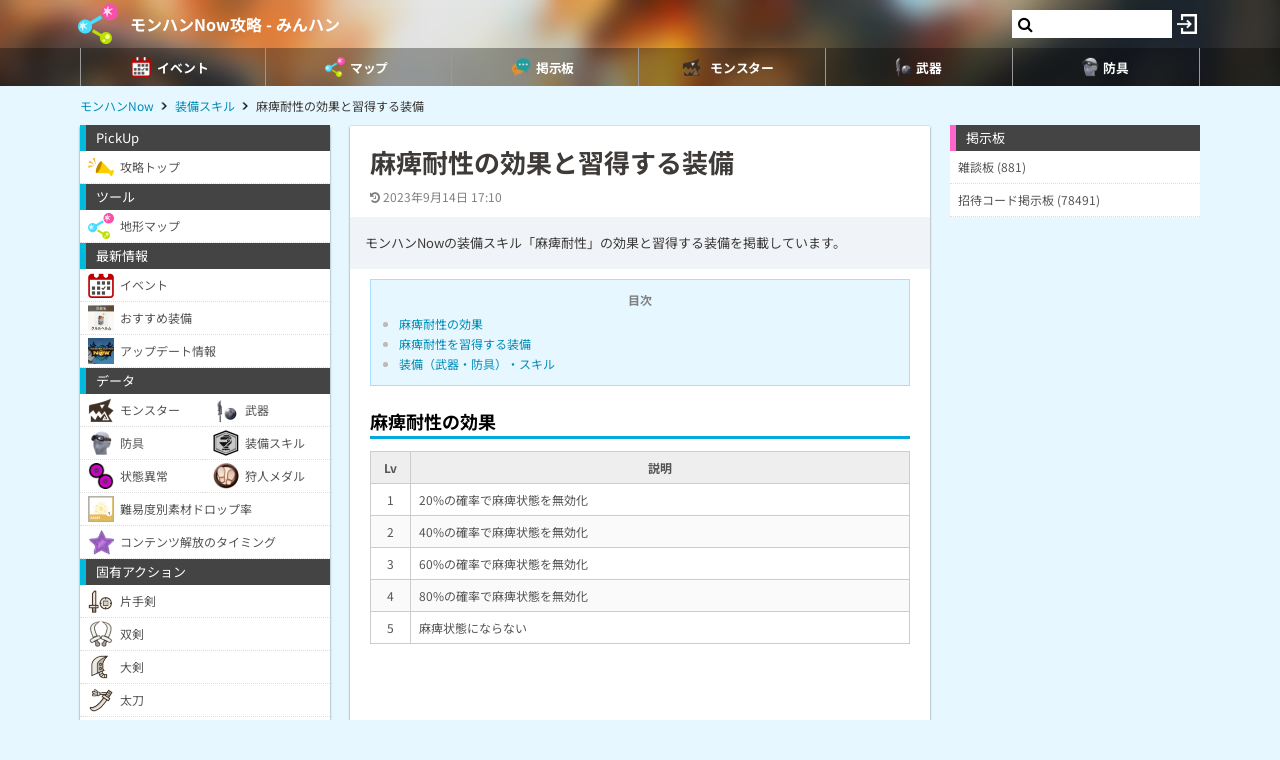

--- FILE ---
content_type: text/html; charset=UTF-8
request_url: https://9db.jp/mhnow/data/121
body_size: 38413
content:
<!DOCTYPE html>
<html lang="ja">
<head>
<meta charset="utf-8" />
<meta name="viewport" content="width=device-width,initial-scale=1.0,user-scalable=no">
	<title>【モンハンNow】麻痺耐性の効果と習得する装備【モンハンナウ】</title>
<meta name="description" content="モンハンNowの装備スキル「麻痺耐性」の効果と習得する装備を掲載しています。" /><meta name="robots" content="max-image-preview:large" />
<meta property="og:type" content="article"/>
<meta property="og:url" content="https://9db.jp/mhnow/data/121" />
<meta property="og:title" content="麻痺耐性の効果と習得する装備【モンハンナウ】" />
<meta property="og:description" content="モンハンNowの装備スキル「麻痺耐性」の効果と習得する装備を掲載しています。" />
<!-- Twitter-->
<meta name="twitter:card" content="summary_large_image">
<meta name="twitter:title" content="麻痺耐性の効果と習得する装備【モンハンナウ】">
<meta name="twitter:description" content="モンハンNowの装備スキル「麻痺耐性」の効果と習得する装備を掲載しています。">
<!-- Google Analytics -->
		<!-- GA4 -->
	<script async src="https://www.googletagmanager.com/gtag/js?id=G-N8MJJVWBPZ"></script>
	<script>
		window.dataLayer = window.dataLayer || [];
		function gtag(){dataLayer.push(arguments);}
		gtag('js', new Date());
		gtag('config', 'G-N8MJJVWBPZ',{
			'page_location':'/mhnow/data/121',
			'page_title':'【モンハンNow】麻痺耐性の効果と習得する装備【モンハンナウ】'
		});
				gtag('config', 'G-V4FQHVCDMD');
	</script>
	
<script src="https://ajax.googleapis.com/ajax/libs/jquery/2.2.3/jquery.min.js"></script>
<script src="https://cdn08.net/common/js/jquery.cookie.js"></script>
<script src="https://cdn08.net/common/js/jquery.lazyload.min.js"></script>
<script src="https://cdn08.net/common/js/jquery.tablesorter.min.js"></script>
<script src="https://cdn08.net/common/js/colorbox/jquery.colorbox-min.js" defer></script>
<script src="https://cdn08.net/common/js/iziToast/iziToast.min.js"></script>
<link rel="stylesheet" type="text/css" href="https://cdn08.net/common/js/iziModal/iziModal.min.css">
<script src="https://cdn08.net/common/js/iziModal/iziModal.min.js?ver=10357"></script>
<script src="https://cdn08.net/common/js/flipsnap.min.js" defer></script>
<script src="https://cdnjs.cloudflare.com/ajax/libs/clipboard.js/2.0.0/clipboard.min.js"></script>
<script src="https://cdn08.net/common/js/html2canvas.min.js?ver=23" defer></script>
<script src="https://cdn08.net/common/js/common.min.js?ver=10357"></script>
<script src="https://cdn08.net/common/js/moment/moment.min.js"></script>
<script src="https://cdn.onesignal.com/sdks/OneSignalSDK.js" async></script>
<script src="//cdnjs.cloudflare.com/ajax/libs/autosize.js/1.18.9/jquery.autosize.min.js"></script>
<script src="https://cdn08.net/common/js/talk/talk.js?ver=10357"></script>
<link rel="stylesheet" href="https://cdn08.net/common/js/talk/talk.css?ver=10357" />
<script>
	var g_data_ver = '1135';
</script>
<script src="https://cdn08.net/mhnow/data/33?ver=1135"></script>
<script src="https://cdn08.net/common/mhnow/common.js?ver=a1135"></script>
<link rel="canonical" href="https://9db.jp/mhnow/data/121"><link rel="preload" as="font" href="https://maxcdn.bootstrapcdn.com/font-awesome/4.7.0/fonts/fontawesome-webfont.woff2?v=4.7.0" crossorigin>
<link rel="stylesheet" type="text/css" href="https://cdn08.net/common/js/colorbox/colorbox.css" media="screen" />
<link rel="stylesheet" type="text/css" href="https://cdn08.net/common/js/iziToast/iziToast.min.css" media="screen" />
<link rel="stylesheet" type="text/css" href="https://cdn08.net/common/css/common.css?ver=10357" media="screen" />
<link rel="stylesheet" type="text/css" media="screen and (min-width:768px)" href="https://cdn08.net/common/css/l.css?ver=10357" />
<link rel="stylesheet" type="text/css" media="screen and (max-width:859px) and (min-width:768px)" href="https://cdn08.net/common/css/m.css?ver=10357" />
<!--[if gte IE 9]><!-->
<link rel="stylesheet" media="screen and (max-width: 767px)" href="https://cdn08.net/common/css/s.css?ver=10357" />
<!--<![endif]-->
<link rel="stylesheet" type="text/css" href="https://cdn08.net/common/mhnow/common.css?ver=17" media="screen" />
<link rel="stylesheet" href="https://maxcdn.bootstrapcdn.com/font-awesome/4.7.0/css/font-awesome.min.css">
<link rel="alternate" type="application/rss+xml" title="RSS" href="rss" />
<link rel="icon" type="images/png" href="https://cdn08.net/mhnow/img/site_icon.png?pri=17" />
<link rel="apple-touch-icon" sizes="144x144" href="/mhnow/img/icon/apple-touch-icon-144x144.png" />
<base href="/mhnow/" />

<script src="/common/js/data.min.js?ver=10357" type="text/javascript"></script>


	<!-- Ads -->
	<script async src="https://pagead2.googlesyndication.com/pagead/js/adsbygoogle.js?client=ca-pub-4309879678016114" crossorigin="anonymous"></script>
<script async src="https://securepubads.g.doubleclick.net/tag/js/gpt.js"></script>
<!-- Adsense -->
<script type="application/javascript" src="//anymind360.com/js/18891/ats.js"></script>
<!-- geniee -->
<script>
	window.gnshbrequest = window.gnshbrequest || {cmd:[]};
window.gnshbrequest.cmd.push(function(){
    window.gnshbrequest.forceInternalRequest();
  });
</script>
<script async src="https://cpt.geniee.jp/hb/v1/210170/382/wrapper.min.js"></script>

	<script>
		$(() =>{
			let ads_ids = '120,313,125,133,141,147,148,149,150,252,258';
			console.log('ads',ads_ids);

			// モーダル定義
			let modal_id = 'g_ads_report_modal';
			let $modal = $('body').append(`<div class='wiki_modal disp_n' id='${modal_id}' data-izimodal-title='不正な広告を報告'>現在表示中の広告IDは「${ads_ids}」です。<br /><br />不正な広告が表示されたタイミングでこちらのIDを表示し、「<a href='/dqwalk/contact?cat=13&url=${encodeURIComponent(location.href)}&ads_ids=${ads_ids}'>お問い合わせ</a>」からご連絡お願い致します。広告を特定し改善できる可能性があります。</div>`);

			// モーダル表示
			function g_disp_ads_id(){
				g_modal.init('#'+modal_id);
				g_modal.open('#'+modal_id);
			}
			$(document).on('click','.g_disp_ads_id',g_disp_ads_id);
		});
	</script>
</head>
<body style="-webkit-text-size-adjust:100%;" >
	<!-- header -->
	<div id="header">
		<div class="game_bar" style="background-image: url(https://cdn08.net/games/resize?src=%2Fmhnow%2Fimg%2Ftop_header.jpg&w=100px&pri=17);">
			<div class="game_title">
				<a href="./"><img src="https://cdn08.net/games/resize?src=%2Fmhnow%2Fimg%2Fsite_icon.png&w=80&pri=17" alt="モンハンNow攻略 - みんハン" class="mr5" /></a>
				<a id='hsb_name' href="./">モンハンNow攻略 - みんハン</a>
				<div id="hsb_l_search" class="wiki_center hsb_search_box l_size_only">
					<div class="hsb_content">
					<i id="hsb_search_icon" class="fa fa-search hsb_icon"></i>
					<input type="search" data-id="header-search-l" value="" class="textbox hsb_text_area">
					</div>
				</div>
				<a id="hsb_s_search" class="search s_size_only" href="cdata/113"><i class="fa fa-search"></i></a>
									<a href="javascript:void(0);" style="width:30px;" class="open_login_menu pl5 pr5"><img src="https://cdn08.net/pokemongo/wiki/login.png" alt="ログイン"></a>
							</div>
					<div id="menu_s">
				<div>
												<div><a href="data/393"><img src="https://cdn08.net/mhnow/data/img0/img666_5.png?82c" alt="イベント" style="width:20px" /><span>イベント</span></a></div>
																<div><a href="map"><img src="https://cdn08.net/mhnow/data/img0/img738_5.png?c4b" alt="マップ" style="width:20px" /><span>マップ</span></a></div>
																<div><a href="data/11"><img src="https://cdn08.net/mhnow/data/img0/img57_5.png?16a" alt="掲示板" style="width:20px" /><span>掲示板</span></a></div>
																<div><a href="data/219"><img src="https://cdn08.net/mhnow/data/img0/img239_5.png?aa5" alt="モンスター" style="width:20px" /><span>モンスター</span></a></div>
																<div><a href="data/30"><img src="https://cdn08.net/mhnow/data/img0/img55_5.png?689" alt="武器" style="width:20px" /><span>武器</span></a></div>
																<div><a href="data/31"><img src="https://cdn08.net/mhnow/data/img0/img63_5.png?412" alt="防具" style="width:20px" /><span>防具</span></a></div>
								
				</div>
			</div>
					<span class="after"></span>
		</div>

																											
		<script type="text/javascript">
		(function($) {
		  var header_id = '#header';
		  var switch_pos = $('.game_title').height();
		  var pos;
		  var is_opened=false;
		  $(window).on('scroll',function(){
		  	pos = $(this).scrollTop();
	        if(pos < switch_pos){
		        $(header_id).removeClass('fixed');
		    } else {
		    	$(header_id).addClass('fixed');
		    }
		  });
		  $(window).trigger('scroll');

		  // 検索
		  $('input[type="search"]').change(function() {
			var id = $(this).attr('data-id');
			if(id=='header-search-l') {
				var query = '?q=' + $(this).val();
				window.location.href = 'cdata/113' + query;
			}
		  });

		  // 検索アイコンクリック
		  $('#hsb_s_search').click(function() {
			if(!is_opened) {
				hsb_l_search_open();
			} else {
				hsb_l_search_close();
			}
			return false;
		  });

		  // 検索バーを開く
		  function hsb_l_search_open() {
			is_opened = true;
			$('#hsb_name').hide();
			$('#hsb_l_search').removeClass('l_size_only').fadeIn(300);
			$('#hsb_l_search').css('width','auto');
		  }

		  // 検索バーを閉じる
		  function hsb_l_search_close() {
			is_opened=false;
			$('#hsb_l_search').addClass('l_size_only').fadeOut(500);;
			$('#hsb_name').fadeIn(500);
			$('#hsb_l_search').css('width','');
			return false;
		  }
		})(jQuery);
		</script>
		</div>

	<div id="header2">
				
					<div class="s ta_c" style="overflow:hidden;margin:0;">
  <div style="margin:5px auto;max-height:280px;overflow: hidden;">
    
  </div>
</div>

						<div id="navi" class='m'>
			<ul itemscope itemtype="https://schema.org/BreadcrumbList">
												<li itemprop="itemListElement" itemscope itemtype="https://schema.org/ListItem"><a href="./" itemprop='item'><span itemprop="name">モンハンNow</span></a><meta itemprop="position" content="1" /></li>
																<li itemprop="itemListElement" itemscope itemtype="https://schema.org/ListItem"><a href="data/29" itemprop='item'><span itemprop="name">装備スキル</span></a><meta itemprop="position" content="2" /></li>
																<li itemprop="itemListElement" itemscope itemtype="https://schema.org/ListItem"><span itemprop="name">麻痺耐性の効果と習得する装備</span><meta itemprop="position" content="3" /></li>
							
			</ul>
		</div>
			</div>

	<!-- contents -->
	<div id="contents">
		<!-- main -->
		<div id="main">
			
<div class="frame">
 	<div class="wiki">
			<h1 class="mt20 ml20 mr20 m10_s title">麻痺耐性の効果と習得する装備</h1>
		<div id="article_status" class="hint ml20 mr20 mt10 mb10 m10_s">
		<time datetime="2023-09-14 17:10:59" class="mr10"><i class="fa fa-history"></i> 2023年9月14日 17:10</time>			</div>
	<div class="p15 bg_gray fs13 mb10">モンハンNowの装備スキル「麻痺耐性」の効果と習得する装備を掲載しています。</div>
	<script>gtag("event", "ads_pv",{"send_to":"G-V4FQHVCDMD","adsid":"313"});</script><div class="pc-fourm-video"></div>

	<div id="data_body" class="ml20 mr20 m10_s mb10">
						<div class='toc'><p class='wiki_bold wiki_gray wiki_center'>目次</p><ul><li><a href='/mhnow/data/121#toc0'>麻痺耐性の効果</a></li><li><a href='/mhnow/data/121#toc1'>麻痺耐性を習得する装備</a></li><li><a href='/mhnow/data/121#toc2'>装備（武器・防具）・スキル</a></li></ul></div><h2 id='toc0'>麻痺耐性の効果</h2><table style="width:100%;" class="wiki_t_gray"><thead><tr><th>Lv</th><th>説明</th></tr></thead><tbody><tr><td class="wiki_center" style="width:40px;">1</td><td>20%の確率で麻痺状態を無効化</td></tr><tr><td class="wiki_center" style="width:40px;">2</td><td>40%の確率で麻痺状態を無効化</td></tr><tr><td class="wiki_center" style="width:40px;">3</td><td>60%の確率で麻痺状態を無効化</td></tr><tr><td class="wiki_center" style="width:40px;">4</td><td>80%の確率で麻痺状態を無効化</td></tr><tr><td class="wiki_center" style="width:40px;">5</td><td>麻痺状態にならない</td></tr></tbody></table><script>gtag("event", "ads_pv",{"send_to":"G-V4FQHVCDMD","adsid":"147"});</script><div><ins class="adsbygoogle" style="display:block; text-align:center;" data-ad-layout="in-article" data-ad-format="fluid" data-ad-client="ca-pub-4309879678016114" data-ad-slot="1404824975"></ins><script>(adsbygoogle = window.adsbygoogle || []).push({});</script></div><h2 id='toc1'>麻痺耐性を習得する装備</h2><div class="wiki_mh_skill"><p>麻痺耐性</p></div><h2 id='toc2'>装備（武器・防具）・スキル</h2><table style="width:100%;" class="wiki_t_gray wiki_menu wiki_fixed wiki_p2 wiki_fs10 wiki_center wiki_bold"><tbody><tr><td><a href="data/30"><img src="https://cdn08.net/games/resize?src=%2Fmhnow%2Fdata%2Fimg0%2Fimg55_5.png&w=90" style="width:45px;" class="wiki_nolink" /><br />武器</a></td><td><a href="data/31"><img src="https://cdn08.net/games/resize?src=%2Fmhnow%2Fdata%2Fimg0%2Fimg63_5.png&w=90" style="width:45px;" class="wiki_nolink" /><br />防具</a></td><td><a href="data/29"><img src="https://cdn08.net/games/resize?src=%2Fmhnow%2Fwiki%2F%E8%A3%85%E5%82%99%E3%82%B9%E3%82%AD%E3%83%AB.png&w=90" style="width:45px;" /><br />装備スキル</a></td></tr></tbody></table>
		<script>
        $(document).on('click', '.wiki_data_list tr', function (e) {
            e.preventDefault();
            location.href = $(this).find('a').attr('href');
        });
</script>
<style type="text/css">
    .wiki_data_list tr:hover {
        background: #fdd!important;
        cursor: pointer;
    }
</style>
	</div>
	</div>
	<div class="m20 m10_s mt10"><!-- Social -->
<ul class="sns mt10">
	<li class="twitter"><a href="https://twitter.com/intent/tweet?text=%E9%BA%BB%E7%97%BA%E8%80%90%E6%80%A7%E3%81%AE%E5%8A%B9%E6%9E%9C%E3%81%A8%E7%BF%92%E5%BE%97%E3%81%99%E3%82%8B%E8%A3%85%E5%82%99%E3%80%90%E3%83%A2%E3%83%B3%E3%83%8F%E3%83%B3%E3%83%8A%E3%82%A6%E3%80%91&url=https://9db.jp%2Fmhnow%2Fdata%2F121&hashtags=モンハンNow" onClick="window.open(this.href, 'tweetwindow', 'width=650, height=470, personalbar=0, toolbar=0, scrollbars=1, sizable=1'); return false;" rel="nofollow"><i class="fa fa-twitter"></i></a></li>
	<li class="facebook"><a href="https://www.facebook.com/share.php?u=https://9db.jp/mhnow/data/121" onclick="window.open(this.href, 'FBwindow', 'width=650, height=450, menubar=no, toolbar=no, scrollbars=yes'); return false;"><i class="fa fa-facebook-official"></i></a></li>
	<li class="line"><a href="https://line.me/R/msg/text/?https://9db.jp/mhnow/data/121"><i class="fa fa-comment"></i> <span>Line</span></a></li>
	<li class="link_copy"><a href="javascript:void(0)" class="g_copy" data-clipboard-text="https://9db.jp/mhnow/data/121"><i class="fa fa-copy"></i> <span>URL</span></a></li>
	<li class="share"><a data-title="麻痺耐性の効果と習得する装備【モンハンナウ】" data-url="https://9db.jp/mhnow/data/121"><img src="/common/img/icon/share.png" style="width:20px;" /> <span>Share</span></a></li>
</ul>
</div>	    <script>gtag("event", "ads_pv",{"send_to":"G-V4FQHVCDMD","adsid":"133"});</script><div class="ml10_s mr10_s">
<!-- 9DB コメント上 -->
<ins class="adsbygoogle"
     style="display:block"
     data-ad-client="ca-pub-4309879678016114"
     data-ad-slot="8296504380"
     data-ad-format="auto"></ins>
<script>
(adsbygoogle = window.adsbygoogle || []).push({});
</script>
</div>

<!-- BBS -->
<script src="//cdnjs.cloudflare.com/ajax/libs/autosize.js/1.18.9/jquery.autosize.min.js"></script>
<script src="https://cdn08.net/common/js/cropper/cropper.min.js"></script>
<link rel="stylesheet" type="text/css" href="https://cdn08.net/common/js/cropper/cropper.min.css" media="screen" />
<script src="https://cdn08.net/common/js/cropper/image-cropper.js?1694829725"></script>
<div>
<form method="post" action="/" id="comment_form" enctype="multipart/form-data">
	<input type="hidden" name="csrf_token" value="696f98e14bd4c" />
	<input type="hidden" name="action" value="data" />
	<input type="hidden" name="action_id" value="121" />
	<input type="hidden" name="ori_id" value="" />
	<div id="bbs">
		<!-- タイトル -->
		<h2 class="h_black"><i class="fa fa-comments"></i> コメント</h2>

		<!-- 説明 -->
		<div class="wiki m15 m10_s">投稿の際は「<a href="/games/data/60">投稿規約</a>」を順守して投稿して下さい。</div>

		<!-- コメント入力欄 -->
		<div class="disp_reply_form first">
			<input type="text" value="" style="width:100%;height:30px;" placeholder="コメントする" />
		</div>
		<div class="comment_form">

			<div>ニックネーム</div>
			<input type="text" name="nickname" placeholder="空白でもOK" /> <span class="hint">※トリップ利用可</span>
			<div class="mt10">コメント</div>
			<textarea name="comment" placeholder="必須入力"></textarea>
			<div class="send mt5 clearfix">
				<div class="f_l">
										<div class="mb10">
						<label for="bbsphoto">
							<span class="crop_image_select_icon wiki_cur_p">
								<i class="fa fa-file-image-o"></i>
							</span>
							<input class="disp_n" type="file" name="bbsphoto" id="bbsphoto" data-id="bbsphoto">
						</label>
					</div>
										<div class="mb10 sage"><input type="checkbox" id="sage" name="sage" value="1" ><label for="sage">スレッドを上げない</label></div>
				</div>
				<div class="f_r fs18">
					<input type="button" value="送信" id="ok" />
					<input type="button" value="キャンセル" class="user_cancel mr10 m" />
				</div>
			</div>
						<input type="hidden" name="bbsphoto_x" />
			<input type="hidden" name="bbsphoto_y" />
			<input type="hidden" name="bbsphoto_w" />
			<input type="hidden" name="bbsphoto_h" />
			<div id="bbsphoto_crop_area"></div>
			<div id="bbsphoto_canvas_area" class="wiki_center"></div>
					</div>

		<div class="wiki_reload"><i class="fa fa-refresh"></i> 最新を表示する</div>

		<!-- コメント一覧 -->
		<div style="margin-top:10px;margin-bottom:30px;padding:20px;text-align:center;border-top:1px dashed #ccc;border-bottom:1px dashed #ccc;color:#999;">コメントがありません。</div>
			<div class="page">
			<ul class="pager clearfix">
				<li></li>
				<li></li>
			</ul>
		</div>
		</div>
</form>
</div>

<script type="text/javascript">
$(function() {
	// reload
	$("#bbs .wiki_reload").on("click",function(){
		(event.preventDefault) ? event.preventDefault():event.returnValue=false;
		location.reload();
	});
	// ニックネーム表示
	if($.cookie('nickname') != ''){
		$('input[name=nickname]').val($.cookie('nickname'));
	}

	// textarea高さ調整
    $('textarea').autosize({});

	// uploadできない端末用
	if (!window.FormData) {
		$("input[type=file]").before("※アップロード未対応端末です").hide();
	}
	// 返信を表示
	$(".disp_reply").on("click",function(e){
		e.preventDefault();
		$(this).parent("div").find(".reply_list").toggle();
	});

	// 返信フォームを表示
	$(".disp_reply_form").on("click",function(e){
		e.preventDefault();
		if($(this).next(".comment_form")[0] && $(this).next(".comment_form").is(':visible')){
			$(this).next(".comment_form").hide();
		}else{
			if($(this).hasClass("first")){
				$(".first").hide();
				$(".sage").hide();
			}else{
				$(".first").show();
				if($(this).attr("data-can-age") == '1'){
					$(".sage").show();
				}else{
					$(".sage").hide();
				}
			}
			$(".comment_form").insertAfter(this);
			$(".comment_form").show();
			$(".comment_form textarea").focus();
		}
	});
	$(".user_edit").on("click",function(e){
		e.preventDefault();
		$("#user_comment").hide();
		$(".sage").hide();
		$(".comment_form").show();
		$(".comment_form textarea").focus();
	});

/*
	<form method="post" action="/" id="form_user_delete"><input type="hidden" name="id" value="" /></form>
	$(".user_delete").on("click",function(e){
		e.preventDefault();
		if(window.confirm("削除してもよろしいですか？")){
			var href = "/ajax?func=bbs_del";
			$("#form_user_delete").attr("action",href);
			ajax_submit("#form_user_delete",{success:success_user_delete});
		}
	});
	function success_user_delete(result){
		if('errors' in result){
			show_errors(result.errors);
		}else{
			location.reload();
		}
	}
*/

	// 非表示コメントを表示
	$(".disp_comment").on("click",function(e){
		e.preventDefault();
		$(this).next(".comment").show();
		$(this).next().next(".reply").show();
		$(this).hide();
	});
	$(".disp_comment2").on("click",function(e){
		e.preventDefault();
		$(this).next(".comment").show();
		$(this).hide();
	});

	// キャンセル、投稿
	$(".user_cancel").on("click",function(e){
		e.preventDefault();
		$(".comment_form").hide();
		$("#user_comment").show();
		$(".disp_reply_form.first").show();
	});
	$("#ok").on("click",function(e){
		e.preventDefault();
		var ori_id = $(this).parents(".comment_form").prev(".disp_reply_form").attr("id");
		$("[name=ori_id]").val(ori_id);
		$("#comment_form").attr("action","ajax/comment_update")
		$.cookie('nickname',$('input[name=nickname]').val(),{expires:365,path:'/'});
		if($(".sage").is(':hidden')) $('#sage').prop("checked",true);
		ajax_submit("#comment_form",{success:common_success,args:"/mhnow/data/121"});
	});

	// good / bad
	$('<form method="post" action="/" id="good_bad_form"></form>')
	.append('<input type="hidden" name="csrf_token" value="696f98e14bd4c" />')
	.append('<input type="hidden" name="id" value="" />')
	.append('<input type="hidden" name="is_good" value="" />')
	.appendTo(document.body);
	$(".good").on("click",function(e){
		var id = $(this).parent().attr("data-id");
		$("[name=id]").val(id);
		$("[name=is_good]").val("1");
		$("#good_bad_form").attr("action","ajax/comment_good")
		ajax_submit("#good_bad_form",{success:success_good});
	});
	function success_good(result){
		if(result.success == 1){
			var id = $("[name=id]").val();
			var count = $("[data-id="+id+"] > .good .arrow_box").html();
			$("[data-id="+id+"] .good .arrow_box").html(parseInt(count)+1);
		}
	}
	$(".bad").on("click",function(e){
		var id = $(this).parent().attr("data-id");
		$("[name=id]").val(id);
		$("[name=is_good]").val("0");
		$("#good_bad_form").attr("action","ajax/comment_good")
		ajax_submit("#good_bad_form",{success:success_bad});
	});
	function success_bad(result){
		if(result.success == 1){
			var id = $("[name=id]").val();
			var count = $("[data-id="+id+"] > .bad .arrow_box").html();
			$("[data-id="+id+"] .bad .arrow_box").html(parseInt(count)+1);
		}
	}

	// 通報モーダル
	$(".report").on("click",function(e){
		e.preventDefault();
		
		const comment_id = $(this).attr("data-comment_id");
		const user_token = $(this).attr("data-user_token");
		$('#wiki_ban').find('[name=comment_id]').val(comment_id);
		$('#wiki_ban').find('[name=user_token]').val(user_token);
		g_modal.open('#wiki_ban');
		return false;
	});

	// 通報
	$('<form method="post" action="/" id="user_report_form"></form>')
	.append('<input type="hidden" name="id" />')
	.append('<input type="hidden" name="no" />')
	.append('<input type="hidden" name="user_token" />')
	.append('<input type="hidden" name="csrf_token" value="696f98e14bd4c" />')
	.appendTo(document.body);
	$(document).on('click', '#a_user_report', function (e) {
		const user_token = $('#wiki_ban').find('[name=user_token]').val();
		const comment_id = $('#wiki_ban').find('[name=comment_id]').val();
		const no = $('#wiki_ban').find('[data-id="report"]').filter('.wiki_selected').data('val');
		if(no === undefined) return false;
		
		$("#user_report_form input[name=user_token]").val(user_token);
		$("#user_report_form input[name=id]").val(comment_id);
		$("#user_report_form input[name=no]").val(no);
		$("#user_report_form").attr("action","ajax/report");
		
		ajax_submit("#user_report_form",{success:report_success});

		return false;
	});
	function report_success(result){
		g_toast.success('通報ありがとうございました。');
		g_modal.close('#wiki_ban');
	}
	// ブロック
	$('<form method="post" action="/" id="user_block_form"></form>')
	.append('<input type="hidden" name="user_token" />')
	.append('<input type="hidden" name="csrf_token" value="696f98e14bd4c" />')
	.appendTo(document.body);
	$(document).on('click', '#a_user_block', function (e) {
		const user_token = $('#wiki_ban').find('[name=user_token]').val();
		if(window.confirm("" + user_token + "をブロックしてもよろしいですか？")){
			$("#user_block_form input[name=user_token]").val(user_token);
			$("#user_block_form").attr("action","ajax/user_block");
			ajax_submit("#user_block_form",{success:common_success,args:"reload"});
		}
		return false;
	});

	// ブロック解除
	$('<form method="post" action="/" id="user_unblock_form"></form>')
	.append('<input type="hidden" name="user_token" />')
	.append('<input type="hidden" name="csrf_token" value="696f98e14bd4c" />')
	.appendTo(document.body);
	$(".unblock").on("click",function(e){
		e.preventDefault();
		var user_token = $(this).attr("data-user_token");
		$("#user_unblock_form input[name=user_token]").val(user_token);
		$("#user_unblock_form").attr("action","ajax/user_unblock");
		ajax_submit("#user_unblock_form",{success:common_success,args:"reload"});
	});

	//コメント削除
	$('<form action="ajax/comment_del" method="post" id="comment_del_form"></form>')
	.append('<input type="hidden" name="id" />')
	.append('<input type="hidden" name="csrf_token" value="696f98e14bd4c" />')
	.appendTo(document.body);
	$(document).on("click",".gomi",function(e){
		e.preventDefault();
		var comment_id = $(this).attr("data-comment_id");
		if(window.confirm("削除してもよろしいですか？\n※元に戻すことはできません")){
			$("#comment_del_form input[name=id]").val(comment_id);
			ajax_submit("#comment_del_form",{success:common_success,args:"reload"});
		}
	});

	// 通報モーダル作成
	const create_result_modal = () => {
		// hiddenを作成
		let html = `
		<div id="wiki_ban" class="wiki_disp_n">
			<input type="hidden" name="comment_id">
			<input type="hidden" name="user_token">
			<table style="width:100%;" class="wiki_noborder">
				<tbody>
					<tr>
						<td><span class="wiki_bold">ブロック</span></td>
					</tr>
					<tr>
						<td><a id="a_user_block" href="#" class="wiki_button wiki_center" style="width:100%;">このユーザーのコメントを非表示にする</a></td>
					</tr>
				</tbody>
			</table>
			<table style="width:100%;" class="wiki_noborder">
				<tbody>
					<tr>
						<td class="wiki_select">
							<span class="wiki_bold">通報</span><br>
							<a data-id="report" data-val="1" style="width:100%;" class="wiki_center radio">個人情報・法令違反</a>
							<a data-id="report" data-val="7" style="width:100%;" class="wiki_center radio">ゲーム内情報の晒し行為</a>
							<a data-id="report" data-val="2" style="width:100%;" class="wiki_center radio">わいせつや暴力的な内容</a>
							<a data-id="report" data-val="3" style="width:100%;" class="wiki_center radio">過度な批判や誹謗中傷</a>
							<a data-id="report" data-val="4" style="width:100%;" class="wiki_center radio">差別的発言・ヘイトスピーチ</a>
							<a data-id="report" data-val="5" style="width:100%;" class="wiki_center radio">いたずら・スパム・重複投稿</a>
							<a data-id="report" data-val="6" style="width:100%;" class="wiki_center radio">商用・宣伝目的の投稿</a>
							<a data-id="report" data-val="100" style="width:100%;" class="wiki_center radio">上記以外</a></td>
					</tr>
					<tr>
						<td><a id="a_user_report" href="#" class="wiki_button wiki_center" style="width:100%;">通報する</a></td>
					</tr>
				</tbody>
			</table>
		</div>
			`;

		$("body").append(html);

		g_modal.init('#wiki_ban');
		$('#wiki_ban').iziModal('setTitle', 'ブロック・通報');
	};
	create_result_modal();

		var image_cropper = new ImageCropper('bbsphoto');
	image_cropper.init_form('#comment_form');
	});
</script>

</div>

			<div class="frame">
<script>gtag("event", "ads_pv",{"send_to":"G-V4FQHVCDMD","adsid":"125"});</script><div style="background-color:transparent;">
          <!-- 9DB コンテンツ下 -->
          <ins class="adsbygoogle"
               style="display:block"
               data-ad-client="ca-pub-4309879678016114"
               data-ad-slot="3000192781"
               data-ad-format="auto"></ins>
          <script>
          (adsbygoogle = window.adsbygoogle || []).push({});
          </script>
          </div>
</div>		</div>

		<!-- left -->
		<div id="left" class="slide">
		           <div style="padding-bottom:150px;">
		<div class="menu">PickUp</div>
	<div class="menu_contents">
						<a href="./" class=""><img src="https://cdn08.net/mhnow/data/img0/img307_5.png?623" /><div>攻略トップ</div></a>
				</div>	<div class="menu">ツール</div>
	<div class="menu_contents">
						<a href="map" class=""><img src="https://cdn08.net/mhnow/data/img0/img737_5.png?c90" /><div>地形マップ</div></a>
				</div>	<div class="menu">最新情報</div>
	<div class="menu_contents">
						<a href="data/393" class=""><img src="https://cdn08.net/mhnow/data/img0/img394_5.png?415" /><div>イベント</div></a>
									<a href="data/848" class=""><img src="https://cdn08.net/mhnow/data/img0/img713_5.png?d11" /><div>おすすめ装備</div></a>
									<a href="data/297" class=""><img src="https://cdn08.net/mhnow/data/img0/img300_5.png?029" /><div>アップデート情報</div></a>
				</div>	<div class="menu">データ</div>
	<div class="menu_contents">
						<a href="data/219" class="col2"><img src="https://cdn08.net/mhnow/data/img0/img230_5.png?c6a" /><div>モンスター</div></a>
									<a href="data/30" class="col2"><img src="https://cdn08.net/mhnow/data/img0/img59_5.png?861" /><div>武器</div></a>
									<a href="data/31" class="col2"><img src="https://cdn08.net/mhnow/data/img0/img64_5.png?6ea" /><div>防具</div></a>
									<a href="data/29" class="col2"><img src="https://cdn08.net/mhnow/data/img0/img65_5.png?86a" /><div>装備スキル</div></a>
									<a href="data/631" class="col2"><img src="https://cdn08.net/mhnow/data/img0/img633_5.png?50b" /><div>状態異常</div></a>
									<a href="data/635" class="col2"><img src="https://cdn08.net/mhnow/data/img0/img636_5.png?95c" /><div>狩人メダル</div></a>
									<a href="data/359" class=""><img src="https://cdn08.net/mhnow/data/img0/img363_5.png?277" /><div>難易度別素材ドロップ率</div></a>
									<a href="data/150" class=""><img src="https://cdn08.net/mhnow/data/img0/img155_5.png?57b" /><div>コンテンツ解放のタイミング</div></a>
				</div>	<div class="menu">固有アクション</div>
	<div class="menu_contents">
						<a href="data/236" class=""><img src="https://cdn08.net/mhnow/data/img0/img851_5.png?e6c" /><div>片手剣</div></a>
									<a href="data/765" class=""><img src="https://cdn08.net/mhnow/data/img0/img767_5.png?dcf" /><div>双剣</div></a>
									<a href="data/725" class=""><img src="https://cdn08.net/mhnow/data/img0/img855_5.png?a9c" /><div>大剣</div></a>
									<a href="data/718" class=""><img src="https://cdn08.net/mhnow/data/img0/img853_5.png?389" /><div>太刀</div></a>
									<a href="data/719" class=""><img src="https://cdn08.net/mhnow/data/img0/img852_5.png?561" /><div>ハンマー</div></a>
									<a href="data/342" class=""><img src="https://cdn08.net/mhnow/data/img0/img856_5.png?3dc" /><div>弓</div></a>
									<a href="data/764" class=""><img src="https://cdn08.net/mhnow/data/img0/img766_5.png?dab" /><div>ランス</div></a>
									<a href="data/1039" class=""><img src="https://cdn08.net/mhnow/data/img1/img1040_5.png?2e4" /><div>チャージアックス</div></a>
									<a href="data/709" class=""><img src="https://cdn08.net/mhnow/data/img0/img854_5.png?13d" /><div>ライトボウガン</div></a>
				</div>	<div class="menu">リンク集</div>
	<div class="menu_contents">
						<a href="https://twitter.com/intent/follow?original_referer=http%3A%2F%2F9db.jp%2F&amp;region=follow_link&amp;screen_name=mhnow_db&amp;tw_p=followbutton" class=""><div>攻略Twitter</div></a>
									<a href="https://monsterhunternow.com/?shortlink=7fk7ajr0&amp;c=prereg&amp;pid=Social_twitter&amp;af_xp=social&amp;af_channel=official_account&amp;source_caller=ui" class=""><div>公式サイト</div></a>
									<a href="https://twitter.com/mh_now" class=""><div>公式Twitter</div></a>
									<a href="https://www.youtube.com/channel/UCigI38jFeroJWgbgMXYh2zw" class=""><div>公式YouTube</div></a>
									<a href="https://store.monsterhunternow.com/ja-JP" class=""><div>モンハンNOW Web Store</div></a>
			
	</div>
</div>

        		</div>

		<!-- スライドメニュー -->
		<div id="menu_back_filter" class="s disp_n"></div>
		<div id="shortcut_menu" class="s" style="background-color:#00000099;"><i class="fa fa-remove va_m" style="display:none;padding:2px 8px 2px 6px"></i><img src="https://cdn08.net/games/resize?src=%2Fmhnow%2Fimg%2Fsite_icon.png&w=80&pri=17" style="width:24px" class="mr5 bold va_m" /><span class="fs14 bold disp_ib">攻略<br />Menu</span></div>		<script type="text/javascript">
		// スライドメニュー表示
		$("#shortcut_menu").on("click",function(e){
			e.preventDefault();
			// 横メニュー制御
			$(".menu_ac_contents").hide();
			$(".menu_ac_button").removeClass("open");
			$("#sub_menu_back").hide();

			// スライドメニュー制御
			$("i",this).toggle();
			$("img",this).toggle();
		    if($("i",this).css('display') == 'none'){
		        $("#left").animate({'left':-350},300);
		        $("#container").animate({'left':0},300);
		    }else{
		        $("#container").animate({'left':350},300);
		        $("#left").animate({'left':0},300);
		    }
			$('#menu_back_filter').toggle();
		});
		$("#menu_back_filter").on("click",function(e){
		    if(e.pageX >= 350){
				$("#shortcut_menu i").toggle();
				$("#shortcut_menu img").toggle();
		        $("#left").animate({'left':-350},300);
		        $("#container").animate({'left':0},300);
				$('#menu_back_filter').toggle();
		        return false;
		    }
		});
		</script>



		<!-- right -->
		<div id="right">
			<div>
<div class="menu pink">掲示板</div>
<div class="menu_contents">
	<a href="data/11"><div>雑談板 (881)</div></a>
	<a href="data/66"><div>招待コード掲示板 (78491)</div></a>

</div>
</div>

						

			<script>gtag("event", "ads_pv",{"send_to":"G-V4FQHVCDMD","adsid":"120"});</script><div style="background-color:transparent;" class="mb10">
<ins class="adsbygoogle"
     style="display:block"
     data-ad-client="ca-pub-4309879678016114"
     data-ad-slot="5105736785"
     data-ad-format="auto"></ins>
<script>
(adsbygoogle = window.adsbygoogle || []).push({});
</script>
</div>

			<span class="disp_b ta_c cur_p m5 hint g_disp_ads_id"><i class='fa fa-info'></i> 広告IDを表示</span>
		</div>
	</div>

		<!-- footer -->
	<div id="footer" style='padding-bottom:100px;'>
		<div class="footer_menu">
			<div class="game_menu">
				<div class="title">
					<img src="https://cdn08.net/common/img/logo.gif?ver=3" alt="9DB" style="height:30px;" /> 9D<span class="blue">B</span>
									</div>
				<ul>
														<li>
						<a href="/shironeko/">白猫プロジェクト攻略 - 白猫DB</a>
											</li>
																			<li>
						<a href="/dqwalk/">ドラクエウォーク攻略 - みんドラ</a>
											</li>
																																														<li>
						<a href="/pokego/">GO Raids</a>
											</li>
																																					<li>
						<a href="/pokemongo/">ポケモンGO攻略 - みんポケ</a>
											</li>
																											
				</ul>
			</div>
			<div class="other_menu">
				<a href="/games/terms">利用規約</a> | <a href="https://08llc.jp">運営会社</a> | <a href="/mhnow/contact">お問い合わせ</a>
			</div>
		</div>
		<div class="copyright">
			Copyright (c) 08 LLC All Rights Reserved.
		</div>
	</div>
	<div id="shortcut_up" class="s"><i class="fa fa-chevron-up"></i> ページトップへ</div>
<div id="auth_modal" data-izimodal-title="メニュー" class="wiki_modal disp_n">
	<p>
		<a class="button p10 m10 disp_b ta_c fw700" href="javascript:ajax_show_talks();" style="background: #00b012;"><i class="fa fa-comment"></i> トーク</a>
				<a class="button p10 m10 disp_b ta_c fw700" href="setting">ユーザー設定</a>
		<a class="button p10 m10 disp_b ta_c fw700" href="javascript:if(confirm('ログアウトしますか？')) location.href='logout';">ログアウト</a>
	</p>
</div>
<script type="text/javascript">
// グローバル変数
if(!g) var g = {};
g.csrf_token = "696f98e14bd4c";
g.game_url = 'mhnow';
g.data = {};
g.data.id = '121';
g.token = 'NkUkZYU';
g.is_test = 0;
g.appId = "622cf77a-d9b2-40d0-a96c-893a9d51784b";
g.safari_web_id = 'web.onesignal.auto.68a78e72-ca6b-43d3-aa15-83c87cfb9ced';

$(function() {
	update_meta_viewport();

	// LazyLoad
	if($('img.wiki_lazy')[0]){
		$('img.wiki_lazy').lazyload({
			threshold: 200,
	//		placeholder:'[data-uri]'
			placeholder:'[data-uri]'
		});
	}
});

</script>

<script>gtag("event", "ads_pv",{"send_to":"G-V4FQHVCDMD","adsid":"252"});</script><!-- Geniee Wrapper Body Tag 1566128 -->
<div data-cptid="1566128" style="display: block;">
<script>
  window.gnshbrequest.cmd.push(function() {
    window.gnshbrequest.applyPassback("1566128", "[data-cptid='1566128']");
  });
</script>
</div>
<!-- /Geniee Wrapper Body Tag 1566128 -->
<style>
#geniee_overlay_outer{z-index:1000;}
</style>
</body>
</html>

--- FILE ---
content_type: text/html; charset=UTF-8
request_url: https://cdn08.net/mhnow/data/33?ver=1135
body_size: 41458
content:
var mh = JSON.parse('{"ele":{"40":"\u706b","41":"\u6c34","42":"\u96f7","43":"\u6c37","44":"\u9f8d","45":"\u6bd2","46":"\u9ebb\u75fa","800":"\u7761\u7720"},"weapon_type":{"34":"\u7247\u624b\u5263","763":"\u53cc\u5263","35":"\u5927\u5263","37":"\u592a\u5200","38":"\u30cf\u30f3\u30de\u30fc","39":"\u5f13","762":"\u30e9\u30f3\u30b9","1038":"\u30c1\u30e3\u30fc\u30b8\u30a2\u30c3\u30af\u30b9","36":"\u30e9\u30a4\u30c8\u30dc\u30a6\u30ac\u30f3"},"armor_type":{"47":"\u982d","51":"\u80f4","50":"\u8155","49":"\u8170","48":"\u811a"},"weapon":{"1129":{"name":"\u30e9\u30b0\u30fc\u30ca\u30d1\u30a4\u30af","type":"\u30e9\u30f3\u30b9","series":"\u30d7\u30b1\u30e9\u30b0\u30fc\u30ca","sozai":"w1,5,\u30d7\u30b1\u30d7\u30b1\u4e9c\u7a2e,\u30d7\u30b1\u30d7\u30b1,\u9271\u8108,\u9271\u8108,\u6d41\u6c34\u8349","photo1":".jpg?61a","list":{"5":{"name":"\u30e9\u30b0\u30fc\u30ca\u30d1\u30a4\u30af1","atk":361,"cri":0,"ele":"\u6c34","ele_val":232,"sp_name":"\u7a81\u9032","sp_lv":1,"other":[null,null],"sozai":{"":null}},"6":{"name":"\u30e9\u30b0\u30fc\u30ca\u30d1\u30a4\u30af2","atk":461,"cri":0,"ele":"\u6c34","ele_val":320,"sp_name":"\u7a81\u9032","sp_lv":2,"other":[null,null],"sozai":{"":null}},"7":{"name":"\u30e9\u30b0\u30fc\u30ca\u30d1\u30a4\u30af3","atk":589,"cri":0,"ele":"\u6c34","ele_val":443,"sp_name":"\u7a81\u9032","sp_lv":2,"other":[null,null],"sozai":{"":null}},"8":{"name":"\u30e9\u30b0\u30fc\u30ca\u30d1\u30a4\u30af4","atk":751,"cri":0,"ele":"\u6c34","ele_val":608,"sp_name":"\u7a81\u9032","sp_lv":3,"skill":[{"name":"\u8033\u6813","lv":1}],"other":[null,null],"sozai":{"":null}},"9":{"name":"\u30e9\u30b0\u30fc\u30ca\u30d1\u30a4\u30af5","atk":958,"cri":0,"ele":"\u6c34","ele_val":835,"sp_name":"\u7a81\u9032","sp_lv":3,"skill":[{"name":"\u8033\u6813","lv":1}],"other":[null,null],"sozai":{"":null}},"10":{"name":"\u30e9\u30b0\u30fc\u30ca\u30d1\u30a4\u30af6","atk":1221,"cri":0,"ele":"\u6c34","ele_val":1142,"sp_name":"\u7a81\u9032","sp_lv":3,"skill":[{"name":"\u8033\u6813","lv":1}],"other":[null,null],"sozai":{"":null}}}},"1128":{"name":"\u30e9\u30b0\u30fc\u30ca\u30b7\u30e5\u30fc\u30c8","type":"\u5f13","series":"\u30d7\u30b1\u30e9\u30b0\u30fc\u30ca","sozai":"w1,5,\u30d7\u30b1\u30d7\u30b1\u4e9c\u7a2e,\u30d7\u30b1\u30d7\u30b1,\u9271\u8108,\u9271\u8108,\u6d41\u6c34\u8349","photo1":".jpg?386","list":{"5":{"name":"\u30e9\u30b0\u30fc\u30ca\u30b7\u30e5\u30fc\u30c81","atk":361,"cri":0,"ele":"\u6c34","ele_val":232,"sp_name":"\u7adc\u306e\u4e00\u77e2","sp_lv":1,"other":["\u9023\u5c04\u77e2Lv2\/\u9023\u5c04\u77e2Lv3\/\u8cab\u901a\u77e2Lv3\/\u8cab\u901a\u77e2Lv4",null],"sozai":{"":null}},"6":{"name":"\u30e9\u30b0\u30fc\u30ca\u30b7\u30e5\u30fc\u30c82","atk":461,"cri":0,"ele":"\u6c34","ele_val":320,"sp_name":"\u7adc\u306e\u4e00\u77e2","sp_lv":2,"other":["\u9023\u5c04\u77e2Lv2\/\u9023\u5c04\u77e2Lv3\/\u8cab\u901a\u77e2Lv3\/\u8cab\u901a\u77e2Lv4",null],"sozai":{"":null}},"7":{"name":"\u30e9\u30b0\u30fc\u30ca\u30b7\u30e5\u30fc\u30c83","atk":589,"cri":0,"ele":"\u6c34","ele_val":443,"sp_name":"\u7adc\u306e\u4e00\u77e2","sp_lv":2,"other":["\u9023\u5c04\u77e2Lv2\/\u9023\u5c04\u77e2Lv3\/\u8cab\u901a\u77e2Lv3\/\u8cab\u901a\u77e2Lv4",null],"sozai":{"":null}},"8":{"name":"\u30e9\u30b0\u30fc\u30ca\u30b7\u30e5\u30fc\u30c84","atk":751,"cri":0,"ele":"\u6c34","ele_val":608,"sp_name":"\u7adc\u306e\u4e00\u77e2","sp_lv":3,"skill":[{"name":"\u8033\u6813","lv":1}],"other":["\u9023\u5c04\u77e2Lv2\/\u9023\u5c04\u77e2Lv3\/\u8cab\u901a\u77e2Lv3\/\u8cab\u901a\u77e2Lv4",null],"sozai":{"":null}},"9":{"name":"\u30e9\u30b0\u30fc\u30ca\u30b7\u30e5\u30fc\u30c85","atk":958,"cri":0,"ele":"\u6c34","ele_val":835,"sp_name":"\u7adc\u306e\u4e00\u77e2","sp_lv":3,"skill":[{"name":"\u8033\u6813","lv":1}],"other":["\u9023\u5c04\u77e2Lv2\/\u9023\u5c04\u77e2Lv3\/\u8cab\u901a\u77e2Lv3\/\u8cab\u901a\u77e2Lv4",null],"sozai":{"":null}},"10":{"name":"\u30e9\u30b0\u30fc\u30ca\u30b7\u30e5\u30fc\u30c86","atk":1221,"cri":0,"ele":"\u6c34","ele_val":1142,"sp_name":"\u7adc\u306e\u4e00\u77e2","sp_lv":3,"skill":[{"name":"\u8033\u6813","lv":1}],"other":["\u9023\u5c04\u77e2Lv2\/\u9023\u5c04\u77e2Lv3\/\u8cab\u901a\u77e2Lv3\/\u8cab\u901a\u77e2Lv4",null],"sozai":{"":null}}}},"1127":{"name":"\u30e9\u30b0\u30fc\u30ca\u30d6\u30ea\u30c3\u30c4","type":"\u30e9\u30a4\u30c8\u30dc\u30a6\u30ac\u30f3","series":"\u30d7\u30b1\u30e9\u30b0\u30fc\u30ca","sozai":"w1,5,\u30d7\u30b1\u30d7\u30b1\u4e9c\u7a2e,\u30d7\u30b1\u30d7\u30b1,\u9271\u8108,\u9271\u8108,\u6d41\u6c34\u8349","photo1":".jpg?dda","list":{"5":{"name":"\u30e9\u30b0\u30fc\u30ca\u30d6\u30ea\u30c3\u30c41","atk":361,"cri":0,"ele":"\u6c34","ele_val":232,"sp_name":"\u53cd\u6483\u7adc\u5f3e","sp_lv":1,"other":["\u6c34\u51b7\u5f3e\/\u8cab\u901a\u6c34\u51b7\u5f3e\/\u6c34\u51b7\u5fb9\u7532\u69b4\u5f3e",null],"sozai":{"":null}},"6":{"name":"\u30e9\u30b0\u30fc\u30ca\u30d6\u30ea\u30c3\u30c42","atk":461,"cri":0,"ele":"\u6c34","ele_val":320,"sp_name":"\u53cd\u6483\u7adc\u5f3e","sp_lv":2,"other":["\u6c34\u51b7\u5f3e\/\u8cab\u901a\u6c34\u51b7\u5f3e\/\u6c34\u51b7\u5fb9\u7532\u69b4\u5f3e",null],"sozai":{"":null}},"7":{"name":"\u30e9\u30b0\u30fc\u30ca\u30d6\u30ea\u30c3\u30c43","atk":589,"cri":0,"ele":"\u6c34","ele_val":443,"sp_name":"\u53cd\u6483\u7adc\u5f3e","sp_lv":2,"other":["\u6c34\u51b7\u5f3e\/\u8cab\u901a\u6c34\u51b7\u5f3e\/\u6c34\u51b7\u5fb9\u7532\u69b4\u5f3e",null],"sozai":{"":null}},"8":{"name":"\u30e9\u30b0\u30fc\u30ca\u30d6\u30ea\u30c3\u30c44","atk":751,"cri":0,"ele":"\u6c34","ele_val":608,"sp_name":"\u53cd\u6483\u7adc\u5f3e","sp_lv":3,"skill":[{"name":"\u8033\u6813","lv":1}],"other":["\u6c34\u51b7\u5f3e\/\u8cab\u901a\u6c34\u51b7\u5f3e\/\u6c34\u51b7\u5fb9\u7532\u69b4\u5f3e",null],"sozai":{"":null}},"9":{"name":"\u30e9\u30b0\u30fc\u30ca\u30d6\u30ea\u30c3\u30c45","atk":958,"cri":0,"ele":"\u6c34","ele_val":835,"sp_name":"\u53cd\u6483\u7adc\u5f3e","sp_lv":3,"skill":[{"name":"\u8033\u6813","lv":1}],"other":["\u6c34\u51b7\u5f3e\/\u8cab\u901a\u6c34\u51b7\u5f3e\/\u6c34\u51b7\u5fb9\u7532\u69b4\u5f3e",null],"sozai":{"":null}},"10":{"name":"\u30e9\u30b0\u30fc\u30ca\u30d6\u30ea\u30c3\u30c46","atk":1221,"cri":0,"ele":"\u6c34","ele_val":1142,"sp_name":"\u53cd\u6483\u7adc\u5f3e","sp_lv":3,"skill":[{"name":"\u8033\u6813","lv":1}],"other":["\u6c34\u51b7\u5f3e\/\u8cab\u901a\u6c34\u51b7\u5f3e\/\u6c34\u51b7\u5fb9\u7532\u69b4\u5f3e",null],"sozai":{"":null}}}},"1126":{"name":"\u30a2\u30af\u30a2\u30fb\u30d5\u30ed\u30fc\u30e9","type":"\u30cf\u30f3\u30de\u30fc","series":"\u30d7\u30b1\u30e9\u30b0\u30fc\u30ca","sozai":"w1,5,\u30d7\u30b1\u30d7\u30b1\u4e9c\u7a2e,\u30d7\u30b1\u30d7\u30b1,\u9271\u8108,\u9271\u8108,\u6d41\u6c34\u8349","photo1":".jpg?1d6","list":{"5":{"name":"\u30a2\u30af\u30a2\u30fb\u30d5\u30ed\u30fc\u30e91","atk":361,"cri":0,"ele":"\u6c34","ele_val":232,"sp_name":"\u56de\u8ee2\u653b\u6483","sp_lv":1,"other":[null,null],"sozai":{"":null}},"6":{"name":"\u30a2\u30af\u30a2\u30fb\u30d5\u30ed\u30fc\u30e9\u65391","atk":461,"cri":0,"ele":"\u6c34","ele_val":320,"sp_name":"\u56de\u8ee2\u653b\u6483","sp_lv":2,"other":[null,null],"sozai":{"":null}},"7":{"name":"\u30a2\u30af\u30a2\u30fb\u30d5\u30ed\u30fc\u30e9\u65392","atk":589,"cri":0,"ele":"\u6c34","ele_val":443,"sp_name":"\u56de\u8ee2\u653b\u6483","sp_lv":2,"other":[null,null],"sozai":{"":null}},"8":{"name":"\u30a2\u30af\u30a2\u30fb\u30d5\u30ed\u30fc\u30e9\u65393","atk":751,"cri":0,"ele":"\u6c34","ele_val":608,"sp_name":"\u56de\u8ee2\u653b\u6483","sp_lv":3,"skill":[{"name":"\u8033\u6813","lv":1}],"other":[null,null],"sozai":{"":null}},"9":{"name":"\u30a2\u30af\u30a2\u30fb\u30d5\u30ed\u30fc\u30e9\u65394","atk":958,"cri":0,"ele":"\u6c34","ele_val":835,"sp_name":"\u56de\u8ee2\u653b\u6483","sp_lv":3,"skill":[{"name":"\u8033\u6813","lv":1}],"other":[null,null],"sozai":{"":null}},"10":{"name":"\u30a2\u30af\u30a2\u30fb\u30d5\u30ed\u30fc\u30e9\u65395","atk":1221,"cri":0,"ele":"\u6c34","ele_val":1142,"sp_name":"\u56de\u8ee2\u653b\u6483","sp_lv":3,"skill":[{"name":"\u8033\u6813","lv":1}],"other":[null,null],"sozai":{"":null}}}},"1125":{"name":"\u30e9\u30b0\u30fc\u30ca\u30b4\u30fc\u30ec\u30e0","type":"\u5927\u5263","series":"\u30d7\u30b1\u30e9\u30b0\u30fc\u30ca","sozai":"w1,5,\u30d7\u30b1\u30d7\u30b1\u4e9c\u7a2e,\u30d7\u30b1\u30d7\u30b1,\u9271\u8108,\u9271\u8108,\u6d41\u6c34\u8349","photo1":".jpg?963","list":{"5":{"name":"\u30e9\u30b0\u30fc\u30ca\u30b4\u30fc\u30ec\u30e01","atk":361,"cri":0,"ele":"\u6c34","ele_val":232,"sp_name":"\u771f\u30fb\u6e9c\u3081\u65ac\u308a","sp_lv":1,"other":[null,null],"sozai":{"":null}},"6":{"name":"\u30e9\u30b0\u30fc\u30ca\u30b4\u30fc\u30ec\u30e02","atk":461,"cri":0,"ele":"\u6c34","ele_val":320,"sp_name":"\u771f\u30fb\u6e9c\u3081\u65ac\u308a","sp_lv":2,"other":[null,null],"sozai":{"":null}},"7":{"name":"\u30e9\u30b0\u30fc\u30ca\u30b4\u30fc\u30ec\u30e03","atk":589,"cri":0,"ele":"\u6c34","ele_val":443,"sp_name":"\u771f\u30fb\u6e9c\u3081\u65ac\u308a","sp_lv":2,"other":[null,null],"sozai":{"":null}},"8":{"name":"\u30e9\u30b0\u30fc\u30ca\u30b4\u30fc\u30ec\u30e04","atk":751,"cri":0,"ele":"\u6c34","ele_val":608,"sp_name":"\u771f\u30fb\u6e9c\u3081\u65ac\u308a","sp_lv":3,"skill":[{"name":"\u8033\u6813","lv":1}],"other":[null,null],"sozai":{"":null}},"9":{"name":"\u30e9\u30b0\u30fc\u30ca\u30b4\u30fc\u30ec\u30e05","atk":958,"cri":0,"ele":"\u6c34","ele_val":835,"sp_name":"\u771f\u30fb\u6e9c\u3081\u65ac\u308a","sp_lv":3,"skill":[{"name":"\u8033\u6813","lv":1}],"other":[null,null],"sozai":{"":null}},"10":{"name":"\u30e9\u30b0\u30fc\u30ca\u30b4\u30fc\u30ec\u30e06","atk":1221,"cri":0,"ele":"\u6c34","ele_val":1142,"sp_name":"\u771f\u30fb\u6e9c\u3081\u65ac\u308a","sp_lv":3,"skill":[{"name":"\u8033\u6813","lv":1}],"other":[null,null],"sozai":{"":null}}}},"1124":{"name":"\u30e9\u30b0\u30fc\u30ca\u30d6\u30ed\u30c3\u30b5\u30e0","type":"\u7247\u624b\u5263","series":"\u30d7\u30b1\u30e9\u30b0\u30fc\u30ca","sozai":"w1,5,\u30d7\u30b1\u30d7\u30b1\u4e9c\u7a2e,\u30d7\u30b1\u30d7\u30b1,\u9271\u8108,\u9271\u8108,\u6d41\u6c34\u8349","photo1":".jpg?729","list":{"5":{"name":"\u30e9\u30b0\u30fc\u30ca\u30d6\u30ed\u30c3\u30b5\u30e01","atk":361,"cri":0,"ele":"\u6c34","ele_val":232,"sp_name":"\u30b8\u30e3\u30b9\u30c8\u30e9\u30c3\u30b7\u30e5\u30b3\u30f3\u30dc","sp_lv":1,"other":[null,null],"sozai":{"":null}},"6":{"name":"\u30e9\u30b0\u30fc\u30ca\u30d6\u30ed\u30c3\u30b5\u30e02","atk":461,"cri":0,"ele":"\u6c34","ele_val":320,"sp_name":"\u30b8\u30e3\u30b9\u30c8\u30e9\u30c3\u30b7\u30e5\u30b3\u30f3\u30dc","sp_lv":2,"other":[null,null],"sozai":{"":null}},"7":{"name":"\u30e9\u30b0\u30fc\u30ca\u30d6\u30ed\u30c3\u30b5\u30e03","atk":589,"cri":0,"ele":"\u6c34","ele_val":443,"sp_name":"\u30b8\u30e3\u30b9\u30c8\u30e9\u30c3\u30b7\u30e5\u30b3\u30f3\u30dc","sp_lv":2,"other":[null,null],"sozai":{"":null}},"8":{"name":"\u30e9\u30b0\u30fc\u30ca\u30d6\u30ed\u30c3\u30b5\u30e04","atk":751,"cri":0,"ele":"\u6c34","ele_val":608,"sp_name":"\u30b8\u30e3\u30b9\u30c8\u30e9\u30c3\u30b7\u30e5\u30b3\u30f3\u30dc","sp_lv":3,"skill":[{"name":"\u8033\u6813","lv":1}],"other":[null,null],"sozai":{"":null}},"9":{"name":"\u30e9\u30b0\u30fc\u30ca\u30d6\u30ed\u30c3\u30b5\u30e05","atk":958,"cri":0,"ele":"\u6c34","ele_val":835,"sp_name":"\u30b8\u30e3\u30b9\u30c8\u30e9\u30c3\u30b7\u30e5\u30b3\u30f3\u30dc","sp_lv":3,"skill":[{"name":"\u8033\u6813","lv":1}],"other":[null,null],"sozai":{"":null}},"10":{"name":"\u30e9\u30b0\u30fc\u30ca\u30d6\u30ed\u30c3\u30b5\u30e06","atk":1221,"cri":0,"ele":"\u6c34","ele_val":1142,"sp_name":"\u30b8\u30e3\u30b9\u30c8\u30e9\u30c3\u30b7\u30e5\u30b3\u30f3\u30dc","sp_lv":3,"skill":[{"name":"\u8033\u6813","lv":1}],"other":[null,null],"sozai":{"":null}}}},"1092":{"name":"\u66b4\u5f92\u306e\u51f6\u5f13","type":"\u5f13","series":"\u30d0\u30f3\u30ae\u30b9","sozai":"w3,5,\u30a4\u30d3\u30eb\u30b8\u30e7\u30fc,\u30a2\u30f3\u30b8\u30e3\u30ca\u30d5,\u9aa8\u585a,\u9aa8\u585a,\u9f8d\u6bba\u3057\u306e\u5b9f","photo1":".jpg?f91","list":{"5":{"name":"\u66b4\u5f92\u306e\u51f6\u5f131","atk":368,"cri":-30,"ele":"\u9f8d","ele_val":292,"sp_name":"\u7adc\u306e\u4e00\u77e2","sp_lv":1,"other":["\u9023\u5c04\u77e2Lv2\/\u62e1\u6563\u77e2Lv3\/\u9023\u5c04\u77e2Lv3\/\u8cab\u901a\u77e2Lv4",null],"sozai":{"":null}},"6":{"name":"\u30f4\u30a3\u30e9\u30f3\u30d6\u30ec\u30a4\u30b91","atk":475,"cri":-30,"ele":"\u9f8d","ele_val":394,"sp_name":"\u7adc\u306e\u4e00\u77e2","sp_lv":2,"other":["\u9023\u5c04\u77e2Lv2\/\u62e1\u6563\u77e2Lv3\/\u9023\u5c04\u77e2Lv3\/\u8cab\u901a\u77e2Lv4",null],"sozai":{"":null}},"7":{"name":"\u30f4\u30a3\u30e9\u30f3\u30d6\u30ec\u30a4\u30b92","atk":614,"cri":-30,"ele":"\u9f8d","ele_val":532,"sp_name":"\u7adc\u306e\u4e00\u77e2","sp_lv":2,"other":["\u9023\u5c04\u77e2Lv2\/\u62e1\u6563\u77e2Lv3\/\u9023\u5c04\u77e2Lv3\/\u8cab\u901a\u77e2Lv4",null],"sozai":{"":null}},"8":{"name":"\u30f4\u30a3\u30e9\u30f3\u30d6\u30ec\u30a4\u30b93","atk":792,"cri":-30,"ele":"\u9f8d","ele_val":711,"sp_name":"\u7adc\u306e\u4e00\u77e2","sp_lv":3,"skill":[{"name":"\u30d5\u30eb\u30c1\u30e3\u30fc\u30b8","lv":2}],"other":["\u9023\u5c04\u77e2Lv2\/\u62e1\u6563\u77e2Lv3\/\u9023\u5c04\u77e2Lv3\/\u8cab\u901a\u77e2Lv4",null],"sozai":{"":null}},"9":{"name":"\u30f4\u30a3\u30e9\u30f3\u30d6\u30ec\u30a4\u30b94","atk":1022,"cri":-30,"ele":"\u9f8d","ele_val":949,"sp_name":"\u7adc\u306e\u4e00\u77e2","sp_lv":3,"skill":[{"name":"\u30d5\u30eb\u30c1\u30e3\u30fc\u30b8","lv":2}],"other":["\u9023\u5c04\u77e2Lv2\/\u62e1\u6563\u77e2Lv3\/\u9023\u5c04\u77e2Lv3\/\u8cab\u901a\u77e2Lv4",null],"sozai":{"":null}},"10":{"name":"\u30f4\u30a3\u30e9\u30f3\u30d6\u30ec\u30a4\u30b95","atk":1318,"cri":-30,"ele":"\u9f8d","ele_val":1261,"sp_name":"\u7adc\u306e\u4e00\u77e2","sp_lv":3,"skill":[{"name":"\u30d5\u30eb\u30c1\u30e3\u30fc\u30b8","lv":2}],"other":["\u9023\u5c04\u77e2Lv2\/\u62e1\u6563\u77e2Lv3\/\u9023\u5c04\u77e2Lv3\/\u8cab\u901a\u77e2Lv4",null],"sozai":{"":null}}}},"1090":{"name":"\u30a4\u30d3\u30eb\u30de\u30b7\u30fc\u30f3","type":"\u30e9\u30a4\u30c8\u30dc\u30a6\u30ac\u30f3","series":"\u30d0\u30f3\u30ae\u30b9","sozai":"w3,5,\u30a4\u30d3\u30eb\u30b8\u30e7\u30fc,\u30a2\u30f3\u30b8\u30e3\u30ca\u30d5,\u9aa8\u585a,\u9aa8\u585a,\u9f8d\u6bba\u3057\u306e\u5b9f","photo1":".jpg?930","list":{"5":{"name":"\u30a4\u30d3\u30eb\u30de\u30b7\u30fc\u30f31","atk":368,"cri":-30,"ele":"\u9f8d","ele_val":292,"sp_name":"\u53cd\u6483\u7adc\u5f3e","sp_lv":1,"other":[null,null],"sozai":{"":null}},"6":{"name":"\u30de\u30c3\u30c9\u30cd\u30b9\u30b0\u30ea\u30fc\u30d51","atk":475,"cri":-30,"ele":"\u9f8d","ele_val":394,"sp_name":"\u53cd\u6483\u7adc\u5f3e","sp_lv":2,"other":[null,null],"sozai":{"":null}},"7":{"name":"\u30de\u30c3\u30c9\u30cd\u30b9\u30b0\u30ea\u30fc\u30d52","atk":614,"cri":-30,"ele":"\u9f8d","ele_val":532,"sp_name":"\u53cd\u6483\u7adc\u5f3e","sp_lv":2,"other":[null,null],"sozai":{"":null}},"8":{"name":"\u30de\u30c3\u30c9\u30cd\u30b9\u30b0\u30ea\u30fc\u30d53","atk":792,"cri":-30,"ele":"\u9f8d","ele_val":711,"sp_name":"\u53cd\u6483\u7adc\u5f3e","sp_lv":3,"skill":[{"name":"\u5c3b\u4e0a\u304c\u308a","lv":2}],"other":[null,null],"sozai":{"":null}},"9":{"name":"\u30de\u30c3\u30c9\u30cd\u30b9\u30b0\u30ea\u30fc\u30d54","atk":1022,"cri":-30,"ele":"\u9f8d","ele_val":949,"sp_name":"\u53cd\u6483\u7adc\u5f3e","sp_lv":3,"skill":[{"name":"\u5c3b\u4e0a\u304c\u308a","lv":2}],"other":[null,null],"sozai":{"":null}},"10":{"name":"\u30de\u30c3\u30c9\u30cd\u30b9\u30b0\u30ea\u30fc\u30d55","atk":1318,"cri":-30,"ele":"\u9f8d","ele_val":1261,"sp_name":"\u53cd\u6483\u7adc\u5f3e","sp_lv":3,"skill":[{"name":"\u5c3b\u4e0a\u304c\u308a","lv":2}],"other":[null,null],"sozai":{"":null}}}},"1089":{"name":"\u66b4\u8650\u306e\u76fe\u65a7","type":"\u30c1\u30e3\u30fc\u30b8\u30a2\u30c3\u30af\u30b9","series":"\u30d0\u30f3\u30ae\u30b9","sozai":"w3,5,\u30a4\u30d3\u30eb\u30b8\u30e7\u30fc,\u30a2\u30f3\u30b8\u30e3\u30ca\u30d5,\u9aa8\u585a,\u9aa8\u585a,\u9f8d\u6bba\u3057\u306e\u5b9f","photo1":".jpg?d8c","list":{"5":{"name":"\u66b4\u8650\u306e\u76fe\u65a71","atk":368,"cri":-30,"ele":"\u9f8d","ele_val":292,"sp_name":"\u8d85\u9ad8\u51fa\u529b\u5c5e\u6027\u89e3\u653e\u65ac\u308a","sp_lv":1,"other":[null,null],"sozai":{"":null}},"6":{"name":"\u30c7\u30b9\u30c8\u30cd\u30fc\u30bf\u30fc1","atk":475,"cri":-30,"ele":"\u9f8d","ele_val":394,"sp_name":"\u8d85\u9ad8\u51fa\u529b\u5c5e\u6027\u89e3\u653e\u65ac\u308a","sp_lv":2,"other":[null,null],"sozai":{"":null}},"7":{"name":"\u30c7\u30b9\u30c8\u30cd\u30fc\u30bf\u30fc2","atk":614,"cri":-30,"ele":"\u9f8d","ele_val":532,"sp_name":"\u8d85\u9ad8\u51fa\u529b\u5c5e\u6027\u89e3\u653e\u65ac\u308a","sp_lv":2,"other":[null,null],"sozai":{"":null}},"8":{"name":"\u30c7\u30b9\u30c8\u30cd\u30fc\u30bf\u30fc3","atk":792,"cri":-30,"ele":"\u9f8d","ele_val":711,"sp_name":"\u8d85\u9ad8\u51fa\u529b\u5c5e\u6027\u89e3\u653e\u65ac\u308a","sp_lv":3,"skill":[{"name":"\u529b\u306e\u89e3\u653e","lv":1}],"other":[null,null],"sozai":{"":null}},"9":{"name":"\u30c7\u30b9\u30c8\u30cd\u30fc\u30bf\u30fc4","atk":1022,"cri":-30,"ele":"\u9f8d","ele_val":949,"sp_name":"\u8d85\u9ad8\u51fa\u529b\u5c5e\u6027\u89e3\u653e\u65ac\u308a","sp_lv":3,"skill":[{"name":"\u529b\u306e\u89e3\u653e","lv":1}],"other":[null,null],"sozai":{"":null}},"10":{"name":"\u30c7\u30b9\u30c8\u30cd\u30fc\u30bf\u30fc5","atk":1318,"cri":-30,"ele":"\u9f8d","ele_val":1261,"sp_name":"\u8d85\u9ad8\u51fa\u529b\u5c5e\u6027\u89e3\u653e\u65ac\u308a","sp_lv":3,"skill":[{"name":"\u529b\u306e\u89e3\u653e","lv":1}],"other":[null,null],"sozai":{"":null}}}},"1088":{"name":"\u60b2\u54c0\u306e\u91cd\u9397","type":"\u30e9\u30f3\u30b9","series":"\u30d0\u30f3\u30ae\u30b9","sozai":"w3,5,\u30a4\u30d3\u30eb\u30b8\u30e7\u30fc,\u30a2\u30f3\u30b8\u30e3\u30ca\u30d5,\u9aa8\u585a,\u9aa8\u585a,\u9f8d\u6bba\u3057\u306e\u5b9f","photo1":".jpg?594","list":{"5":{"name":"\u60b2\u54c0\u306e\u91cd\u93971","atk":368,"cri":-30,"ele":"\u9f8d","ele_val":292,"sp_name":"\u7a81\u9032","sp_lv":1,"other":[null,null],"sozai":{"":null}},"6":{"name":"\u30a2\u30c8\u30ed\u30b7\u30b9\u30bf\u30ef\u30fc1","atk":475,"cri":-30,"ele":"\u9f8d","ele_val":394,"sp_name":"\u7a81\u9032","sp_lv":2,"other":[null,null],"sozai":{"":null}},"7":{"name":"\u30a2\u30c8\u30ed\u30b7\u30b9\u30bf\u30ef\u30fc2","atk":614,"cri":-30,"ele":"\u9f8d","ele_val":532,"sp_name":"\u7a81\u9032","sp_lv":2,"other":[null,null],"sozai":{"":null}},"8":{"name":"\u30a2\u30c8\u30ed\u30b7\u30b9\u30bf\u30ef\u30fc3","atk":792,"cri":-30,"ele":"\u9f8d","ele_val":711,"sp_name":"\u7a81\u9032","sp_lv":3,"skill":[{"name":"\u653b\u3081\u306e\u5b88\u5099","lv":2}],"other":[null,null],"sozai":{"":null}},"9":{"name":"\u30a2\u30c8\u30ed\u30b7\u30b9\u30bf\u30ef\u30fc4","atk":1022,"cri":-30,"ele":"\u9f8d","ele_val":949,"sp_name":"\u7a81\u9032","sp_lv":3,"skill":[{"name":"\u653b\u3081\u306e\u5b88\u5099","lv":2}],"other":[null,null],"sozai":{"":null}},"10":{"name":"\u30a2\u30c8\u30ed\u30b7\u30b9\u30bf\u30ef\u30fc5","atk":1318,"cri":-30,"ele":"\u9f8d","ele_val":1261,"sp_name":"\u7a81\u9032","sp_lv":3,"skill":[{"name":"\u653b\u3081\u306e\u5b88\u5099","lv":2}],"other":[null,null],"sozai":{"":null}}}},"1087":{"name":"\u6df7\u6c8c\u306e\u69cc","type":"\u30cf\u30f3\u30de\u30fc","series":"\u30d0\u30f3\u30ae\u30b9","sozai":"w3,5,\u30a4\u30d3\u30eb\u30b8\u30e7\u30fc,\u30a2\u30f3\u30b8\u30e3\u30ca\u30d5,\u9aa8\u585a,\u9aa8\u585a,\u9f8d\u6bba\u3057\u306e\u5b9f","photo1":".jpg?611","list":{"5":{"name":"\u6df7\u6c8c\u306e\u69cc1","atk":368,"cri":-30,"ele":"\u9f8d","ele_val":292,"sp_name":"\u56de\u8ee2\u653b\u6483","sp_lv":1,"other":[null,null],"sozai":{"":null}},"6":{"name":"\u30ab\u30aa\u30b9\u30e9\u30c3\u30b7\u30e51","atk":475,"cri":-30,"ele":"\u9f8d","ele_val":394,"sp_name":"\u56de\u8ee2\u653b\u6483","sp_lv":2,"other":[null,null],"sozai":{"":null}},"7":{"name":"\u30ab\u30aa\u30b9\u30e9\u30c3\u30b7\u30e52","atk":614,"cri":-30,"ele":"\u9f8d","ele_val":532,"sp_name":"\u56de\u8ee2\u653b\u6483","sp_lv":2,"other":[null,null],"sozai":{"":null}},"8":{"name":"\u30ab\u30aa\u30b9\u30e9\u30c3\u30b7\u30e53","atk":792,"cri":-30,"ele":"\u9f8d","ele_val":711,"sp_name":"\u56de\u8ee2\u653b\u6483","sp_lv":3,"skill":[{"name":"KO\u8853","lv":1}],"other":[null,null],"sozai":{"":null}},"9":{"name":"\u30ab\u30aa\u30b9\u30e9\u30c3\u30b7\u30e54","atk":1022,"cri":-30,"ele":"\u9f8d","ele_val":949,"sp_name":"\u56de\u8ee2\u653b\u6483","sp_lv":3,"skill":[{"name":"KO\u8853","lv":1}],"other":[null,null],"sozai":{"":null}},"10":{"name":"\u30ab\u30aa\u30b9\u30e9\u30c3\u30b7\u30e55","atk":1318,"cri":-30,"ele":"\u9f8d","ele_val":1261,"sp_name":"\u56de\u8ee2\u653b\u6483","sp_lv":3,"skill":[{"name":"KO\u8853","lv":1}],"other":[null,null],"sozai":{"":null}}}},"1086":{"name":"\u30d5\u30a7\u30a4\u30bf\u30eb\u30b8\u30e7\u30fc","type":"\u7247\u624b\u5263","series":"\u30d0\u30f3\u30ae\u30b9","sozai":"w3,5,\u30a4\u30d3\u30eb\u30b8\u30e7\u30fc,\u30a2\u30f3\u30b8\u30e3\u30ca\u30d5,\u9aa8\u585a,\u9aa8\u585a,\u9f8d\u6bba\u3057\u306e\u5b9f","photo1":".jpg?56d","list":{"5":{"name":"\u30d5\u30a7\u30a4\u30bf\u30eb\u30b8\u30e7\u30fc1","atk":368,"cri":-30,"ele":"\u9f8d","ele_val":292,"sp_name":"\u30b8\u30e3\u30b9\u30c8\u30e9\u30c3\u30b7\u30e5\u30b3\u30f3\u30dc","sp_lv":1,"other":[null,null],"sozai":{"":null}},"6":{"name":"\u30d5\u30a7\u30a4\u30bf\u30eb\u30f4\u30a1\u30a4\u30c81","atk":475,"cri":-30,"ele":"\u9f8d","ele_val":394,"sp_name":"\u30b8\u30e3\u30b9\u30c8\u30e9\u30c3\u30b7\u30e5\u30b3\u30f3\u30dc","sp_lv":2,"other":[null,null],"sozai":{"":null}},"7":{"name":"\u30d5\u30a7\u30a4\u30bf\u30eb\u30f4\u30a1\u30a4\u30c82","atk":614,"cri":-30,"ele":"\u9f8d","ele_val":532,"sp_name":"\u30b8\u30e3\u30b9\u30c8\u30e9\u30c3\u30b7\u30e5\u30b3\u30f3\u30dc","sp_lv":2,"other":[null,null],"sozai":{"":null}},"8":{"name":"\u30d5\u30a7\u30a4\u30bf\u30eb\u30f4\u30a1\u30a4\u30c83","atk":792,"cri":-30,"ele":"\u9f8d","ele_val":711,"sp_name":"\u30b8\u30e3\u30b9\u30c8\u30e9\u30c3\u30b7\u30e5\u30b3\u30f3\u30dc","sp_lv":3,"skill":[{"name":"\u7cbe\u5de7","lv":2}],"other":[null,null],"sozai":{"":null}},"9":{"name":"\u30d5\u30a7\u30a4\u30bf\u30eb\u30f4\u30a1\u30a4\u30c84","atk":1022,"cri":-30,"ele":"\u9f8d","ele_val":949,"sp_name":"\u30b8\u30e3\u30b9\u30c8\u30e9\u30c3\u30b7\u30e5\u30b3\u30f3\u30dc","sp_lv":3,"skill":[{"name":"\u7cbe\u5de7","lv":2}],"other":[null,null],"sozai":{"":null}},"10":{"name":"\u30d5\u30a7\u30a4\u30bf\u30eb\u30f4\u30a1\u30a4\u30c85","atk":1318,"cri":-30,"ele":"\u9f8d","ele_val":1261,"sp_name":"\u30b8\u30e3\u30b9\u30c8\u30e9\u30c3\u30b7\u30e5\u30b3\u30f3\u30dc","sp_lv":3,"skill":[{"name":"\u7cbe\u5de7","lv":2}],"other":[null,null],"sozai":{"":null}}}},"1085":{"name":"\u30af\u30eb\u30fc\u30a8\u30eb\u30da\u30a4\u30f3","type":"\u592a\u5200","series":"\u30d0\u30f3\u30ae\u30b9","sozai":"w3,5,\u30a4\u30d3\u30eb\u30b8\u30e7\u30fc,\u30a2\u30f3\u30b8\u30e3\u30ca\u30d5,\u9aa8\u585a,\u9aa8\u585a,\u9f8d\u6bba\u3057\u306e\u5b9f","photo1":".jpg?71d","list":{"5":{"name":"\u30af\u30eb\u30fc\u30a8\u30eb\u30da\u30a4\u30f31","atk":368,"cri":-30,"ele":"\u9f8d","ele_val":292,"sp_name":"\u6c17\u5203\u515c\u5272","sp_lv":1,"other":[null,null],"sozai":{"":null}},"6":{"name":"\u30ab\u30e9\u30df\u30c6\u30a3\u30da\u30a4\u30f31","atk":475,"cri":-30,"ele":"\u9f8d","ele_val":394,"sp_name":"\u6c17\u5203\u515c\u5272","sp_lv":2,"other":[null,null],"sozai":{"":null}},"7":{"name":"\u30ab\u30e9\u30df\u30c6\u30a3\u30da\u30a4\u30f32","atk":614,"cri":-30,"ele":"\u9f8d","ele_val":532,"sp_name":"\u6c17\u5203\u515c\u5272","sp_lv":2,"other":[null,null],"sozai":{"":null}},"8":{"name":"\u30ab\u30e9\u30df\u30c6\u30a3\u30da\u30a4\u30f33","atk":792,"cri":-30,"ele":"\u9f8d","ele_val":711,"sp_name":"\u6c17\u5203\u515c\u5272","sp_lv":3,"skill":[{"name":"\u65e9\u696d","lv":1}],"other":[null,null],"sozai":{"":null}},"9":{"name":"\u30ab\u30e9\u30df\u30c6\u30a3\u30da\u30a4\u30f34","atk":1022,"cri":-30,"ele":"\u9f8d","ele_val":949,"sp_name":"\u6c17\u5203\u515c\u5272","sp_lv":3,"skill":[{"name":"\u65e9\u696d","lv":1}],"other":[null,null],"sozai":{"":null}},"10":{"name":"\u30ab\u30e9\u30df\u30c6\u30a3\u30da\u30a4\u30f35","atk":1318,"cri":-30,"ele":"\u9f8d","ele_val":1261,"sp_name":"\u6c17\u5203\u515c\u5272","sp_lv":3,"skill":[{"name":"\u65e9\u696d","lv":1}],"other":[null,null],"sozai":{"":null}}}},"1084":{"name":"\u30d9\u30eb\u30bb\u30eb\u30af\u30bd\u30fc\u30c9","type":"\u5927\u5263","series":"\u30d0\u30f3\u30ae\u30b9","sozai":"w3,5,\u30a4\u30d3\u30eb\u30b8\u30e7\u30fc,\u30a2\u30f3\u30b8\u30e3\u30ca\u30d5,\u9aa8\u585a,\u9aa8\u585a,\u9f8d\u6bba\u3057\u306e\u5b9f","photo1":".jpg?702","list":{"5":{"name":"\u30d9\u30eb\u30bb\u30eb\u30af\u30bd\u30fc\u30c91","atk":368,"cri":-30,"ele":"\u9f8d","ele_val":292,"sp_name":"\u771f\u30fb\u6e9c\u3081\u65ac\u308a","sp_lv":1,"other":[null,null],"sozai":{"":null}},"6":{"name":"\u30a2\u30f3\u30b0\u30a4\u30c3\u30b7\u30e51","atk":475,"cri":-30,"ele":"\u9f8d","ele_val":394,"sp_name":"\u771f\u30fb\u6e9c\u3081\u65ac\u308a","sp_lv":2,"other":[null,null],"sozai":{"":null}},"7":{"name":"\u30a2\u30f3\u30b0\u30a4\u30c3\u30b7\u30e52","atk":614,"cri":-30,"ele":"\u9f8d","ele_val":532,"sp_name":"\u771f\u30fb\u6e9c\u3081\u65ac\u308a","sp_lv":2,"other":[null,null],"sozai":{"":null}},"8":{"name":"\u30a2\u30f3\u30b0\u30a4\u30c3\u30b7\u30e53","atk":792,"cri":-30,"ele":"\u9f8d","ele_val":711,"sp_name":"\u771f\u30fb\u6e9c\u3081\u65ac\u308a","sp_lv":3,"skill":[{"name":"\u96c6\u4e2d","lv":1}],"other":[null,null],"sozai":{"":null}},"9":{"name":"\u30a2\u30f3\u30b0\u30a4\u30c3\u30b7\u30e54","atk":1022,"cri":-30,"ele":"\u9f8d","ele_val":949,"sp_name":"\u771f\u30fb\u6e9c\u3081\u65ac\u308a","sp_lv":3,"skill":[{"name":"\u96c6\u4e2d","lv":1}],"other":[null,null],"sozai":{"":null}},"10":{"name":"\u30a2\u30f3\u30b0\u30a4\u30c3\u30b7\u30e55","atk":1318,"cri":-30,"ele":"\u9f8d","ele_val":1261,"sp_name":"\u771f\u30fb\u6e9c\u3081\u65ac\u308a","sp_lv":3,"skill":[{"name":"\u96c6\u4e2d","lv":1}],"other":[null,null],"sozai":{"":null}}}},"1083":{"name":"\u61a4\u6012\u306e\u53cc\u5203","type":"\u53cc\u5263","series":"\u30d0\u30f3\u30ae\u30b9","sozai":"w3,5,\u30a4\u30d3\u30eb\u30b8\u30e7\u30fc,\u30a2\u30f3\u30b8\u30e3\u30ca\u30d5,\u9aa8\u585a,\u9aa8\u585a,\u9f8d\u6bba\u3057\u306e\u5b9f","photo1":".jpg?317","list":{"5":{"name":"\u61a4\u6012\u306e\u53cc\u52031","atk":368,"cri":-30,"ele":"\u9f8d","ele_val":292,"sp_name":"\u7a7a\u4e2d\u56de\u8ee2\u4e71\u821e\u30fb\u5929","sp_lv":1,"other":[null,null],"sozai":{"":null}},"6":{"name":"\u30e9\u30fc\u30b9\u30d7\u30ec\u30c7\u30bf\u30fc1","atk":475,"cri":-30,"ele":"\u9f8d","ele_val":394,"sp_name":"\u7a7a\u4e2d\u56de\u8ee2\u4e71\u821e\u30fb\u5929","sp_lv":2,"other":[null,null],"sozai":{"":null}},"7":{"name":"\u30e9\u30fc\u30b9\u30d7\u30ec\u30c7\u30bf\u30fc2","atk":614,"cri":-30,"ele":"\u9f8d","ele_val":532,"sp_name":"\u7a7a\u4e2d\u56de\u8ee2\u4e71\u821e\u30fb\u5929","sp_lv":2,"other":[null,null],"sozai":{"":null}},"8":{"name":"\u30e9\u30fc\u30b9\u30d7\u30ec\u30c7\u30bf\u30fc3","atk":792,"cri":-30,"ele":"\u9f8d","ele_val":711,"sp_name":"\u7a7a\u4e2d\u56de\u8ee2\u4e71\u821e\u30fb\u5929","sp_lv":3,"skill":[{"name":"\u9023\u6483","lv":2}],"other":[null,null],"sozai":{"":null}},"9":{"name":"\u30e9\u30fc\u30b9\u30d7\u30ec\u30c7\u30bf\u30fc4","atk":1022,"cri":-30,"ele":"\u9f8d","ele_val":949,"sp_name":"\u7a7a\u4e2d\u56de\u8ee2\u4e71\u821e\u30fb\u5929","sp_lv":3,"skill":[{"name":"\u9023\u6483","lv":2}],"other":[null,null],"sozai":{"":null}},"10":{"name":"\u30e9\u30fc\u30b9\u30d7\u30ec\u30c7\u30bf\u30fc5","atk":1318,"cri":-30,"ele":"\u9f8d","ele_val":1261,"sp_name":"\u7a7a\u4e2d\u56de\u8ee2\u4e71\u821e\u30fb\u5929","sp_lv":3,"skill":[{"name":"\u9023\u6483","lv":2}],"other":[null,null],"sozai":{"":null}}}},"1071":{"name":"\u7729\u5200\u3010\u63fa\u3011","type":"\u592a\u5200","series":"\u30c4\u30a3\u30c4\u30a3","sozai":"w1,2,\u30c4\u30a3\u30c4\u30a3\u30e4\u30c3\u30af,\u30af\u30eb\u30eb\u30e4\u30c3\u30af,\u9271\u8108,\u9271\u8108,\u96f7\u5149\u866b","photo1":".jpg?6e1","list":{"2":{"name":"\u7729\u5200\u3010\u63fa\u30111","atk":138,"cri":0,"ele":"\u96f7","ele_val":38,"sp_name":"\u6c17\u5203\u515c\u5272","sp_lv":1,"other":[null,null],"sozai":{"":null}},"3":{"name":"\u7729\u5200\u3010\u63fa\u30112","atk":199,"cri":0,"ele":"\u96f7","ele_val":59,"sp_name":"\u6c17\u5203\u515c\u5272","sp_lv":1,"other":[null,null],"sozai":{"":null}},"4":{"name":"\u7729\u5200\u3010\u63fa\u30113","atk":289,"cri":0,"ele":"\u96f7","ele_val":91,"sp_name":"\u6c17\u5203\u515c\u5272","sp_lv":1,"other":[null,null],"sozai":{"":null}},"5":{"name":"\u7729\u5200\u3010\u63fa\u30114","atk":417,"cri":0,"ele":"\u96f7","ele_val":138,"sp_name":"\u6c17\u5203\u515c\u5272","sp_lv":1,"other":[null,null],"sozai":{"":null}},"6":{"name":"\u7729\u60d1\u5200\u3010\u9583\u30111","atk":545,"cri":0,"ele":"\u96f7","ele_val":188,"sp_name":"\u6c17\u5203\u515c\u5272","sp_lv":2,"other":[null,null],"sozai":{"":null}},"7":{"name":"\u7729\u60d1\u5200\u3010\u9583\u30112","atk":712,"cri":0,"ele":"\u96f7","ele_val":257,"sp_name":"\u6c17\u5203\u515c\u5272","sp_lv":2,"other":[null,null],"sozai":{"":null}},"8":{"name":"\u7729\u60d1\u5200\u3010\u9583\u30113","atk":931,"cri":0,"ele":"\u96f7","ele_val":347,"sp_name":"\u6c17\u5203\u515c\u5272","sp_lv":3,"skill":[{"name":"\u30ed\u30c3\u30af\u30aa\u30f3","lv":1}],"other":[null,null],"sozai":{"":null}},"9":{"name":"\u7729\u60d1\u5200\u3010\u9583\u30114","atk":1216,"cri":0,"ele":"\u96f7","ele_val":469,"sp_name":"\u6c17\u5203\u515c\u5272","sp_lv":3,"skill":[{"name":"\u30ed\u30c3\u30af\u30aa\u30f3","lv":1}],"other":[null,null],"sozai":{"":null}},"10":{"name":"\u7729\u60d1\u5200\u3010\u9583\u30115","atk":1588,"cri":0,"ele":"\u96f7","ele_val":632,"sp_name":"\u6c17\u5203\u515c\u5272","sp_lv":3,"skill":[{"name":"\u30ed\u30c3\u30af\u30aa\u30f3","lv":1}],"other":[null,null],"sozai":{"":null}}}},"1070":{"name":"\u30a4\u30eb\u30df\u30ca\u30eb\u30c0\u30ac\u30fc","type":"\u53cc\u5263","series":"\u30c4\u30a3\u30c4\u30a3","sozai":"w1,2,\u30c4\u30a3\u30c4\u30a3\u30e4\u30c3\u30af,\u30af\u30eb\u30eb\u30e4\u30c3\u30af,\u9271\u8108,\u9271\u8108,\u96f7\u5149\u866b","photo1":".jpg?8ec","list":{"2":{"name":"\u30a4\u30eb\u30df\u30ca\u30eb\u30c0\u30ac\u30fc1","atk":138,"cri":0,"ele":"\u96f7","ele_val":38,"sp_name":"\u7a7a\u4e2d\u56de\u8ee2\u4e71\u821e\u30fb\u5929","sp_lv":1,"other":[null,null],"sozai":{"":null}},"3":{"name":"\u30a4\u30eb\u30df\u30ca\u30eb\u30c0\u30ac\u30fc2","atk":199,"cri":0,"ele":"\u96f7","ele_val":59,"sp_name":"\u7a7a\u4e2d\u56de\u8ee2\u4e71\u821e\u30fb\u5929","sp_lv":1,"other":[null,null],"sozai":{"":null}},"4":{"name":"\u30a4\u30eb\u30df\u30ca\u30eb\u30c0\u30ac\u30fc3","atk":289,"cri":0,"ele":"\u96f7","ele_val":91,"sp_name":"\u7a7a\u4e2d\u56de\u8ee2\u4e71\u821e\u30fb\u5929","sp_lv":1,"other":[null,null],"sozai":{"":null}},"5":{"name":"\u30a4\u30eb\u30df\u30ca\u30eb\u30c0\u30ac\u30fc4","atk":417,"cri":0,"ele":"\u96f7","ele_val":138,"sp_name":"\u7a7a\u4e2d\u56de\u8ee2\u4e71\u821e\u30fb\u5929","sp_lv":1,"other":[null,null],"sozai":{"":null}},"6":{"name":"\u30c7\u30e5\u30a8\u30eb\u30c7\u30b9\u30c6\u30ea\u30aa1","atk":545,"cri":0,"ele":"\u96f7","ele_val":188,"sp_name":"\u7a7a\u4e2d\u56de\u8ee2\u4e71\u821e\u30fb\u5929","sp_lv":2,"other":[null,null],"sozai":{"":null}},"7":{"name":"\u30c7\u30e5\u30a8\u30eb\u30c7\u30b9\u30c6\u30ea\u30aa2","atk":712,"cri":0,"ele":"\u96f7","ele_val":257,"sp_name":"\u7a7a\u4e2d\u56de\u8ee2\u4e71\u821e\u30fb\u5929","sp_lv":2,"other":[null,null],"sozai":{"":null}},"8":{"name":"\u30c7\u30e5\u30a8\u30eb\u30c7\u30b9\u30c6\u30ea\u30aa3","atk":931,"cri":0,"ele":"\u96f7","ele_val":347,"sp_name":"\u7a7a\u4e2d\u56de\u8ee2\u4e71\u821e\u30fb\u5929","sp_lv":3,"skill":[{"name":"\u30ed\u30c3\u30af\u30aa\u30f3","lv":1}],"other":[null,null],"sozai":{"":null}},"9":{"name":"\u30c7\u30e5\u30a8\u30eb\u30c7\u30b9\u30c6\u30ea\u30aa4","atk":1216,"cri":0,"ele":"\u96f7","ele_val":469,"sp_name":"\u7a7a\u4e2d\u56de\u8ee2\u4e71\u821e\u30fb\u5929","sp_lv":3,"skill":[{"name":"\u30ed\u30c3\u30af\u30aa\u30f3","lv":1}],"other":[null,null],"sozai":{"":null}},"10":{"name":"\u30c7\u30e5\u30a8\u30eb\u30c7\u30b9\u30c6\u30ea\u30aa5","atk":1588,"cri":0,"ele":"\u96f7","ele_val":632,"sp_name":"\u7a7a\u4e2d\u56de\u8ee2\u4e71\u821e\u30fb\u5929","sp_lv":3,"skill":[{"name":"\u30ed\u30c3\u30af\u30aa\u30f3","lv":1}],"other":[null,null],"sozai":{"":null}}}},"1069":{"name":"\u30ac\u30ed\u30f3\u30e9\u30a4\u30d5\u30eb","type":"\u30e9\u30a4\u30c8\u30dc\u30a6\u30ac\u30f3","series":"\u30ac\u30ed\u30f3","sozai":"w1,4,\u30aa\u30c9\u30ac\u30ed\u30f3,\u30c9\u30b9\u30b8\u30e3\u30b0\u30e9\u30b9,\u9aa8\u585a,\u9aa8\u585a,\u4e0d\u6b7b\u866b","photo1":".jpg?66b","list":{"4":{"name":"\u30ac\u30ed\u30f3\u30e9\u30a4\u30d5\u30eb1","atk":317,"cri":5,"sp_name":"\u53cd\u6483\u7adc\u5f3e","sp_lv":1,"other":["LV1\u901a\u5e38\u5f3e\/LV1\u8cab\u901a\u5f3e",null],"sozai":{"":null}},"5":{"name":"\u30ac\u30ed\u30f3\u30e9\u30a4\u30d5\u30eb2","atk":457,"cri":5,"sp_name":"\u53cd\u6483\u7adc\u5f3e","sp_lv":1,"other":["LV1\u901a\u5e38\u5f3e\/LV1\u8cab\u901a\u5f3e",null],"sozai":{"":null}},"6":{"name":"\u5bbf\u547d\u306e\u706b1","atk":595,"cri":10,"sp_name":"\u53cd\u6483\u7adc\u5f3e","sp_lv":2,"other":["LV1\u901a\u5e38\u5f3e\/LV1\u8cab\u901a\u5f3e",null],"sozai":{"":null}},"7":{"name":"\u5bbf\u547d\u306e\u706b2","atk":776,"cri":10,"sp_name":"\u53cd\u6483\u7adc\u5f3e","sp_lv":2,"other":["LV1\u901a\u5e38\u5f3e\/LV1\u8cab\u901a\u5f3e",null],"sozai":{"":null}},"8":{"name":"\u5bbf\u547d\u306e\u706b3","atk":1012,"cri":15,"sp_name":"\u53cd\u6483\u7adc\u5f3e","sp_lv":3,"skill":[{"name":"SP\u30b2\u30fc\u30b8\u52a0\u901f\u3010\u30b8\u30e3\u30b9\u30c8\u56de\u907f\u3011","lv":1}],"other":["LV1\u901a\u5e38\u5f3e\/LV1\u8cab\u901a\u5f3e",null],"sozai":{"":null}},"9":{"name":"\u5bbf\u547d\u306e\u706b4","atk":1319,"cri":15,"sp_name":"\u53cd\u6483\u7adc\u5f3e","sp_lv":3,"skill":[{"name":"SP\u30b2\u30fc\u30b8\u52a0\u901f\u3010\u30b8\u30e3\u30b9\u30c8\u56de\u907f\u3011","lv":1}],"other":["LV1\u901a\u5e38\u5f3e\/LV1\u8cab\u901a\u5f3e",null],"sozai":{"":null}},"10":{"name":"\u5bbf\u547d\u306e\u706b5","atk":1719,"cri":20,"sp_name":"\u53cd\u6483\u7adc\u5f3e","sp_lv":3,"skill":[{"name":"SP\u30b2\u30fc\u30b8\u52a0\u901f\u3010\u30b8\u30e3\u30b9\u30c8\u56de\u907f\u3011","lv":1}],"other":["LV1\u901a\u5e38\u5f3e\/LV1\u8cab\u901a\u5f3e",null],"sozai":{"":null}}}},"1068":{"name":"\u30ac\u30ed\u30f3\u30a2\u30fc\u30e0\u30ba","type":"\u30c1\u30e3\u30fc\u30b8\u30a2\u30c3\u30af\u30b9","series":"\u30ac\u30ed\u30f3","sozai":"w1,4,\u30aa\u30c9\u30ac\u30ed\u30f3,\u30c9\u30b9\u30b8\u30e3\u30b0\u30e9\u30b9,\u9aa8\u585a,\u9aa8\u585a,\u4e0d\u6b7b\u866b","photo1":".jpg?e82","list":{"4":{"name":"\u30ac\u30ed\u30f3\u30a2\u30fc\u30e0\u30ba1","atk":317,"cri":5,"sp_name":"\u8d85\u9ad8\u51fa\u529b\u5c5e\u6027\u89e3\u653e\u65ac\u308a","sp_lv":1,"other":[null,null],"sozai":{"":null}},"5":{"name":"\u30ac\u30ed\u30f3\u30a2\u30fc\u30e0\u30ba2","atk":457,"cri":5,"sp_name":"\u8d85\u9ad8\u51fa\u529b\u5c5e\u6027\u89e3\u653e\u65ac\u308a","sp_lv":1,"other":[null,null],"sozai":{"":null}},"6":{"name":"\u618e\u3057\u307f\u306e\u708e1","atk":595,"cri":10,"sp_name":"\u8d85\u9ad8\u51fa\u529b\u5c5e\u6027\u89e3\u653e\u65ac\u308a","sp_lv":2,"other":[null,null],"sozai":{"":null}},"7":{"name":"\u618e\u3057\u307f\u306e\u708e2","atk":776,"cri":10,"sp_name":"\u8d85\u9ad8\u51fa\u529b\u5c5e\u6027\u89e3\u653e\u65ac\u308a","sp_lv":2,"other":[null,null],"sozai":{"":null}},"8":{"name":"\u618e\u3057\u307f\u306e\u708e3","atk":1012,"cri":15,"sp_name":"\u8d85\u9ad8\u51fa\u529b\u5c5e\u6027\u89e3\u653e\u65ac\u308a","sp_lv":3,"skill":[{"name":"SP\u30b2\u30fc\u30b8\u52a0\u901f\u3010\u30b8\u30e3\u30b9\u30c8\u56de\u907f\u3011","lv":1}],"other":[null,null],"sozai":{"":null}},"9":{"name":"\u618e\u3057\u307f\u306e\u708e4","atk":1319,"cri":15,"sp_name":"\u8d85\u9ad8\u51fa\u529b\u5c5e\u6027\u89e3\u653e\u65ac\u308a","sp_lv":3,"skill":[{"name":"SP\u30b2\u30fc\u30b8\u52a0\u901f\u3010\u30b8\u30e3\u30b9\u30c8\u56de\u907f\u3011","lv":1}],"other":[null,null],"sozai":{"":null}},"10":{"name":"\u618e\u3057\u307f\u306e\u708e5","atk":1719,"cri":20,"sp_name":"\u8d85\u9ad8\u51fa\u529b\u5c5e\u6027\u89e3\u653e\u65ac\u308a","sp_lv":3,"skill":[{"name":"SP\u30b2\u30fc\u30b8\u52a0\u901f\u3010\u30b8\u30e3\u30b9\u30c8\u56de\u907f\u3011","lv":1}],"other":[null,null],"sozai":{"":null}}}},"1067":{"name":"\u30ac\u30ed\u30f3\u30e9\u30f3\u30b9","type":"\u30e9\u30f3\u30b9","series":"\u30ac\u30ed\u30f3","sozai":"w1,4,\u30aa\u30c9\u30ac\u30ed\u30f3,\u30c9\u30b9\u30b8\u30e3\u30b0\u30e9\u30b9,\u9aa8\u585a,\u9aa8\u585a,\u4e0d\u6b7b\u866b","photo1":".jpg?d7c","list":{"4":{"name":"\u30ac\u30ed\u30f3\u30e9\u30f3\u30b91","atk":317,"cri":5,"sp_name":"\u7a81\u9032","sp_lv":1,"other":[null,null],"sozai":{"":null}},"5":{"name":"\u30ac\u30ed\u30f3\u30e9\u30f3\u30b92","atk":457,"cri":5,"sp_name":"\u7a81\u9032","sp_lv":1,"other":[null,null],"sozai":{"":null}},"6":{"name":"\u30ac\u30ed\u30f3\u30c0\u30fc\u30e91","atk":595,"cri":10,"sp_name":"\u7a81\u9032","sp_lv":2,"other":[null,null],"sozai":{"":null}},"7":{"name":"\u30ac\u30ed\u30f3\u30c0\u30fc\u30e92","atk":776,"cri":10,"sp_name":"\u7a81\u9032","sp_lv":2,"other":[null,null],"sozai":{"":null}},"8":{"name":"\u30ac\u30ed\u30f3\u30c0\u30fc\u30e93","atk":1012,"cri":15,"sp_name":"\u7a81\u9032","sp_lv":3,"skill":[{"name":"SP\u30b2\u30fc\u30b8\u52a0\u901f\u3010\u30b8\u30e3\u30b9\u30c8\u56de\u907f\u3011","lv":1}],"other":[null,null],"sozai":{"":null}},"9":{"name":"\u30ac\u30ed\u30f3\u30c0\u30fc\u30e94","atk":1319,"cri":15,"sp_name":"\u7a81\u9032","sp_lv":3,"skill":[{"name":"SP\u30b2\u30fc\u30b8\u52a0\u901f\u3010\u30b8\u30e3\u30b9\u30c8\u56de\u907f\u3011","lv":1}],"other":[null,null],"sozai":{"":null}},"10":{"name":"\u30ac\u30ed\u30f3\u30c0\u30fc\u30e95","atk":1719,"cri":20,"sp_name":"\u7a81\u9032","sp_lv":3,"skill":[{"name":"SP\u30b2\u30fc\u30b8\u52a0\u901f\u3010\u30b8\u30e3\u30b9\u30c8\u56de\u907f\u3011","lv":1}],"other":[null,null],"sozai":{"":null}}}},"1066":{"name":"\u30ac\u30ed\u30f3\u30cf\u30c1\u30a7\u30c3\u30c8","type":"\u53cc\u5263","series":"\u30ac\u30ed\u30f3","sozai":"w1,4,\u30aa\u30c9\u30ac\u30ed\u30f3,\u30c9\u30b9\u30b8\u30e3\u30b0\u30e9\u30b9,\u9aa8\u585a,\u9aa8\u585a,\u4e0d\u6b7b\u866b","photo1":".jpg?690","list":{"4":{"name":"\u30ac\u30ed\u30f3\u30cf\u30c1\u30a7\u30c3\u30c81","atk":317,"cri":5,"sp_name":"\u7a7a\u4e2d\u56de\u8ee2\u4e71\u821e\u30fb\u5929","sp_lv":1,"other":[null,null],"sozai":{"":null}},"5":{"name":"\u30ac\u30ed\u30f3\u30cf\u30c1\u30a7\u30c3\u30c82","atk":457,"cri":5,"sp_name":"\u7a7a\u4e2d\u56de\u8ee2\u4e71\u821e\u30fb\u5929","sp_lv":1,"other":[null,null],"sozai":{"":null}},"6":{"name":"\u8840\u5438\u3044\u306e\u9396\u938c1","atk":595,"cri":10,"sp_name":"\u7a7a\u4e2d\u56de\u8ee2\u4e71\u821e\u30fb\u5929","sp_lv":2,"other":[null,null],"sozai":{"":null}},"7":{"name":"\u8840\u5438\u3044\u306e\u9396\u938c2","atk":776,"cri":10,"sp_name":"\u7a7a\u4e2d\u56de\u8ee2\u4e71\u821e\u30fb\u5929","sp_lv":2,"other":[null,null],"sozai":{"":null}},"8":{"name":"\u8840\u5438\u3044\u306e\u9396\u938c3","atk":1012,"cri":15,"sp_name":"\u7a7a\u4e2d\u56de\u8ee2\u4e71\u821e\u30fb\u5929","sp_lv":3,"skill":[{"name":"SP\u30b2\u30fc\u30b8\u52a0\u901f\u3010\u30b8\u30e3\u30b9\u30c8\u56de\u907f\u3011","lv":1}],"other":[null,null],"sozai":{"":null}},"9":{"name":"\u8840\u5438\u3044\u306e\u9396\u938c4","atk":1319,"cri":15,"sp_name":"\u7a7a\u4e2d\u56de\u8ee2\u4e71\u821e\u30fb\u5929","sp_lv":3,"skill":[{"name":"SP\u30b2\u30fc\u30b8\u52a0\u901f\u3010\u30b8\u30e3\u30b9\u30c8\u56de\u907f\u3011","lv":1}],"other":[null,null],"sozai":{"":null}},"10":{"name":"\u8840\u5438\u3044\u306e\u9396\u938c5","atk":1719,"cri":20,"sp_name":"\u7a7a\u4e2d\u56de\u8ee2\u4e71\u821e\u30fb\u5929","sp_lv":3,"skill":[{"name":"SP\u30b2\u30fc\u30b8\u52a0\u901f\u3010\u30b8\u30e3\u30b9\u30c8\u56de\u907f\u3011","lv":1}],"other":[null,null],"sozai":{"":null}}}},"1065":{"name":"\u738b\u76fe\u65a7\u30e9\u30a4\u30e2\u30f3","type":"\u30c1\u30e3\u30fc\u30b8\u30a2\u30c3\u30af\u30b9","series":"\u30b8\u30f3\u30aa\u30a6","sozai":"w1,5,\u30b8\u30f3\u30aa\u30a6\u30ac,\u30c8\u30d3\u30ab\u30ac\u30c1,\u9271\u8108,\u690d\u7269,\u96f7\u5149\u866b","photo1":".jpg?f78","list":{"5":{"name":"\u738b\u76fe\u65a7\u30e9\u30a4\u30e2\u30f31","atk":361,"cri":0,"ele":"\u96f7","ele_val":232,"sp_name":"\u8d85\u9ad8\u51fa\u529b\u5c5e\u6027\u89e3\u653e\u65ac\u308a","sp_lv":1,"other":[null,null],"sozai":{"":null}},"6":{"name":"\u738b\u76fe\u65a7\u30e9\u30a4\u30e2\u30f3\u65391","atk":461,"cri":0,"ele":"\u96f7","ele_val":320,"sp_name":"\u8d85\u9ad8\u51fa\u529b\u5c5e\u6027\u89e3\u653e\u65ac\u308a","sp_lv":2,"other":[null,null],"sozai":{"":null}},"7":{"name":"\u738b\u76fe\u65a7\u30e9\u30a4\u30e2\u30f3\u65392","atk":589,"cri":0,"ele":"\u96f7","ele_val":443,"sp_name":"\u8d85\u9ad8\u51fa\u529b\u5c5e\u6027\u89e3\u653e\u65ac\u308a","sp_lv":2,"other":[null,null],"sozai":{"":null}},"8":{"name":"\u738b\u76fe\u65a7\u30e9\u30a4\u30e2\u30f3\u65393","atk":751,"cri":0,"ele":"\u96f7","ele_val":608,"sp_name":"\u8d85\u9ad8\u51fa\u529b\u5c5e\u6027\u89e3\u653e\u65ac\u308a","sp_lv":3,"skill":[{"name":"\u30b8\u30e3\u30b9\u30c8\u56de\u907f\u5f37\u5316","lv":1}],"other":[null,null],"sozai":{"":null}},"9":{"name":"\u738b\u76fe\u65a7\u30e9\u30a4\u30e2\u30f3\u65394","atk":958,"cri":0,"ele":"\u96f7","ele_val":835,"sp_name":"\u8d85\u9ad8\u51fa\u529b\u5c5e\u6027\u89e3\u653e\u65ac\u308a","sp_lv":3,"skill":[{"name":"\u30b8\u30e3\u30b9\u30c8\u56de\u907f\u5f37\u5316","lv":1}],"other":[null,null],"sozai":{"":null}},"10":{"name":"\u738b\u7259\u76fe\u65a7\u3010\u98a8\u96f7\u30111","atk":1221,"cri":0,"ele":"\u96f7","ele_val":1142,"sp_name":"\u8d85\u9ad8\u51fa\u529b\u5c5e\u6027\u89e3\u653e\u65ac\u308a","sp_lv":3,"skill":[{"name":"\u30b8\u30e3\u30b9\u30c8\u56de\u907f\u5f37\u5316","lv":1}],"other":[null,null],"sozai":{"":null}}}},"1064":{"name":"\u30f4\u30a1\u30a4\u30b9\u30ea\u30c3\u30bf\u30fc","type":"\u30c1\u30e3\u30fc\u30b8\u30a2\u30c3\u30af\u30b9","series":"\u30d9\u30ea\u30aa","sozai":"w1,4,\u30d9\u30ea\u30aa\u30ed\u30b9,\u30d0\u30d5\u30d0\u30ed,\u9271\u8108,\u9271\u8108,\u971c\u3075\u308a\u8349","photo1":".jpg?149","list":{"4":{"name":"\u30f4\u30a1\u30a4\u30b9\u30ea\u30c3\u30bf\u30fc1","atk":234,"cri":5,"ele":"\u6c37","ele_val":117,"sp_name":"\u8d85\u9ad8\u51fa\u529b\u5c5e\u6027\u89e3\u653e\u65ac\u308a","sp_lv":1,"other":[null,null],"sozai":{"":null}},"5":{"name":"\u30f4\u30a1\u30a4\u30b9\u30ea\u30c3\u30bf\u30fc2","atk":334,"cri":10,"ele":"\u6c37","ele_val":181,"sp_name":"\u8d85\u9ad8\u51fa\u529b\u5c5e\u6027\u89e3\u653e\u65ac\u308a","sp_lv":1,"other":[null,null],"sozai":{"":null}},"6":{"name":"\u30f4\u30a1\u30a4\u30b9\u30ea\u30c3\u30bf\u30fc\u65391","atk":430,"cri":10,"ele":"\u6c37","ele_val":251,"sp_name":"\u8d85\u9ad8\u51fa\u529b\u5c5e\u6027\u89e3\u653e\u65ac\u308a","sp_lv":2,"other":[null,null],"sozai":{"":null}},"7":{"name":"\u30f4\u30a1\u30a4\u30b9\u30ea\u30c3\u30bf\u30fc\u65392","atk":555,"cri":15,"ele":"\u6c37","ele_val":349,"sp_name":"\u8d85\u9ad8\u51fa\u529b\u5c5e\u6027\u89e3\u653e\u65ac\u308a","sp_lv":2,"other":[null,null],"sozai":{"":null}},"8":{"name":"\u30f4\u30a1\u30a4\u30b9\u30ea\u30c3\u30bf\u30fc\u65393","atk":716,"cri":15,"ele":"\u6c37","ele_val":481,"sp_name":"\u8d85\u9ad8\u51fa\u529b\u5c5e\u6027\u89e3\u653e\u65ac\u308a","sp_lv":3,"skill":[{"name":"\u56de\u907f\u8ddd\u96e2UP","lv":1}],"other":[null,null],"sozai":{"":null}},"9":{"name":"\u30f4\u30a1\u30a4\u30b9\u30ea\u30c3\u30bf\u30fc\u65394","atk":923,"cri":20,"ele":"\u6c37","ele_val":663,"sp_name":"\u8d85\u9ad8\u51fa\u529b\u5c5e\u6027\u89e3\u653e\u65ac\u308a","sp_lv":3,"skill":[{"name":"\u56de\u907f\u8ddd\u96e2UP","lv":1}],"other":[null,null],"sozai":{"":null}},"10":{"name":"\u30f4\u30a1\u30a4\u30b9\u30ea\u30c3\u30bf\u30fc\u65395","atk":1191,"cri":20,"ele":"\u6c37","ele_val":910,"sp_name":"\u8d85\u9ad8\u51fa\u529b\u5c5e\u6027\u89e3\u653e\u65ac\u308a","sp_lv":3,"skill":[{"name":"\u56de\u907f\u8ddd\u96e2UP","lv":1}],"other":[null,null],"sozai":{"":null}}}},"1063":{"name":"\u84bc\u708e\u65a7\u30bd\u30a6\u30eb\u30af\u30e9\u30c8\u30b9","type":"\u30c1\u30e3\u30fc\u30b8\u30a2\u30c3\u30af\u30b9","series":"\u30ea\u30aa\u30bd\u30a6\u30eb","sozai":"w1,5,\u30ea\u30aa\u30ec\u30a6\u30b9\u4e9c\u7a2e,\u30ea\u30aa\u30ec\u30a6\u30b9,\u9271\u8108,\u9271\u8108,\u706b\u708e\u8349","photo1":".jpg?a0a","list":{"5":{"name":"\u84bc\u708e\u65a7\u30bd\u30a6\u30eb\u30af\u30e9\u30c8\u30b91","atk":440,"cri":0,"ele":"\u706b","ele_val":134,"sp_name":"\u8d85\u9ad8\u51fa\u529b\u5c5e\u6027\u89e3\u653e\u65ac\u308a","sp_lv":1,"other":[null,null],"sozai":{"":null}},"6":{"name":"\u84bc\u708e\u65a7\u30bd\u30a6\u30eb\u30af\u30e9\u30c8\u30b92","atk":576,"cri":0,"ele":"\u706b","ele_val":182,"sp_name":"\u8d85\u9ad8\u51fa\u529b\u5c5e\u6027\u89e3\u653e\u65ac\u308a","sp_lv":2,"other":[null,null],"sozai":{"":null}},"7":{"name":"\u84bc\u708e\u65a7\u30bd\u30a6\u30eb\u30af\u30e9\u30c8\u30b93","atk":753,"cri":0,"ele":"\u706b","ele_val":248,"sp_name":"\u8d85\u9ad8\u51fa\u529b\u5c5e\u6027\u89e3\u653e\u65ac\u308a","sp_lv":2,"other":[null,null],"sozai":{"":null}},"8":{"name":"\u84bc\u708e\u65a7\u30bd\u30a6\u30eb\u30af\u30e9\u30c8\u30b94","atk":985,"cri":0,"ele":"\u706b","ele_val":334,"sp_name":"\u8d85\u9ad8\u51fa\u529b\u5c5e\u6027\u89e3\u653e\u65ac\u308a","sp_lv":3,"skill":[{"name":"SP\u30b9\u30ad\u30eb\u5a01\u529b\u30a2\u30c3\u30d7","lv":1}],"other":[null,null],"sozai":{"":null}},"9":{"name":"\u84bc\u708e\u65a7\u30bd\u30a6\u30eb\u30af\u30e9\u30c8\u30b95","atk":1287,"cri":0,"ele":"\u706b","ele_val":451,"sp_name":"\u8d85\u9ad8\u51fa\u529b\u5c5e\u6027\u89e3\u653e\u65ac\u308a","sp_lv":3,"skill":[{"name":"SP\u30b9\u30ad\u30eb\u5a01\u529b\u30a2\u30c3\u30d7","lv":1}],"other":[null,null],"sozai":{"":null}},"10":{"name":"\u714c\u84bc\u708e\u65a7\u30bd\u30a6\u30eb\u30af\u30e9\u30c8\u30b96","atk":1682,"cri":0,"ele":"\u706b","ele_val":605,"sp_name":"\u8d85\u9ad8\u51fa\u529b\u5c5e\u6027\u89e3\u653e\u65ac\u308a","sp_lv":3,"skill":[{"name":"SP\u30b9\u30ad\u30eb\u5a01\u529b\u30a2\u30c3\u30d7","lv":1}],"other":[null,null],"sozai":{"":null}}}},"1062":{"name":"\u706b\u7adc\u306e\u76fe\u65a7","type":"\u30c1\u30e3\u30fc\u30b8\u30a2\u30c3\u30af\u30b9","series":"\u30ec\u30a6\u30b9","sozai":"w1,5,\u30ea\u30aa\u30ec\u30a6\u30b9,\u30a2\u30f3\u30b8\u30e3\u30ca\u30d5,\u9271\u8108,\u9271\u8108,\u706b\u708e\u8349","photo1":".jpg?62d","list":{"5":{"name":"\u706b\u7adc\u306e\u76fe\u65a71","atk":361,"cri":0,"ele":"\u706b","ele_val":232,"sp_name":"\u8d85\u9ad8\u51fa\u529b\u5c5e\u6027\u89e3\u653e\u65ac\u308a","sp_lv":1,"other":[null,null],"sozai":{"":null}},"6":{"name":"\u708e\u65a7\u30a2\u30af\u30bb\u30ea\u30aa\u30f31","atk":461,"cri":0,"ele":"\u706b","ele_val":320,"sp_name":"\u8d85\u9ad8\u51fa\u529b\u5c5e\u6027\u89e3\u653e\u65ac\u308a","sp_lv":2,"other":[null,null],"sozai":{"":null}},"7":{"name":"\u708e\u65a7\u30a2\u30af\u30bb\u30ea\u30aa\u30f32","atk":589,"cri":0,"ele":"\u706b","ele_val":443,"sp_name":"\u8d85\u9ad8\u51fa\u529b\u5c5e\u6027\u89e3\u653e\u65ac\u308a","sp_lv":2,"other":[null,null],"sozai":{"":null}},"8":{"name":"\u708e\u65a7\u30a2\u30af\u30bb\u30ea\u30aa\u30f33","atk":751,"cri":0,"ele":"\u706b","ele_val":608,"sp_name":"\u8d85\u9ad8\u51fa\u529b\u5c5e\u6027\u89e3\u653e\u65ac\u308a","sp_lv":3,"skill":[{"name":"\u8033\u6813","lv":1}],"other":[null,null],"sozai":{"":null}},"9":{"name":"\u708e\u65a7\u30a2\u30af\u30bb\u30ea\u30aa\u30f34","atk":958,"cri":0,"ele":"\u706b","ele_val":835,"sp_name":"\u8d85\u9ad8\u51fa\u529b\u5c5e\u6027\u89e3\u653e\u65ac\u308a","sp_lv":3,"skill":[{"name":"\u8033\u6813","lv":1}],"other":[null,null],"sozai":{"":null}},"10":{"name":"\u708e\u65a7\u30a2\u30af\u30bb\u30ea\u30aa\u30f35","atk":1221,"cri":0,"ele":"\u706b","ele_val":1142,"sp_name":"\u8d85\u9ad8\u51fa\u529b\u5c5e\u6027\u89e3\u653e\u65ac\u308a","sp_lv":3,"skill":[{"name":"\u8033\u6813","lv":1}],"other":[null,null],"sozai":{"":null}}}},"1061":{"name":"\u30bf\u30ca\u30c8\u30b9\u30d5\u30a9\u30fc\u30b9","type":"\u30c1\u30e3\u30fc\u30b8\u30a2\u30c3\u30af\u30b9","series":"\u30c7\u30a3\u30a2\u30cd\u30ed","sozai":"w1,5,\u30c7\u30a3\u30a2\u30d6\u30ed\u30b9\u4e9c\u7a2e,\u30c7\u30a3\u30a2\u30d6\u30ed\u30b9,\u9aa8\u585a,\u690d\u7269,\u4e0d\u6b7b\u866b","photo1":".jpg?913","list":{"5":{"name":"\u30bf\u30ca\u30c8\u30b9\u30d5\u30a9\u30fc\u30b91","atk":576,"cri":-30,"sp_name":"\u8d85\u9ad8\u51fa\u529b\u5c5e\u6027\u89e3\u653e\u65ac\u308a","sp_lv":1,"other":[null,null],"sozai":{"":null}},"6":{"name":"\u30bf\u30ca\u30c8\u30b9\u30d5\u30a9\u30fc\u30b92","atk":755,"cri":-30,"sp_name":"\u8d85\u9ad8\u51fa\u529b\u5c5e\u6027\u89e3\u653e\u65ac\u308a","sp_lv":2,"other":[null,null],"sozai":{"":null}},"7":{"name":"\u30bf\u30ca\u30c8\u30b9\u30d5\u30a9\u30fc\u30b93","atk":989,"cri":-30,"sp_name":"\u8d85\u9ad8\u51fa\u529b\u5c5e\u6027\u89e3\u653e\u65ac\u308a","sp_lv":2,"other":[null,null],"sozai":{"":null}},"8":{"name":"\u30bf\u30ca\u30c8\u30b9\u30d5\u30a9\u30fc\u30b94","atk":1295,"cri":-30,"sp_name":"\u8d85\u9ad8\u51fa\u529b\u5c5e\u6027\u89e3\u653e\u65ac\u308a","sp_lv":3,"skill":[{"name":"\u7834\u58ca\u738b","lv":1}],"other":[null,null],"sozai":{"":null}},"9":{"name":"\u30bf\u30ca\u30c8\u30b9\u30d5\u30a9\u30fc\u30b95","atk":1695,"cri":-30,"sp_name":"\u8d85\u9ad8\u51fa\u529b\u5c5e\u6027\u89e3\u653e\u65ac\u308a","sp_lv":3,"skill":[{"name":"\u7834\u58ca\u738b","lv":1}],"other":[null,null],"sozai":{"":null}},"10":{"name":"\u30bf\u30ca\u30c8\u30b9\u30d5\u30a9\u30fc\u30b96","atk":2218,"cri":-30,"sp_name":"\u8d85\u9ad8\u51fa\u529b\u5c5e\u6027\u89e3\u653e\u65ac\u308a","sp_lv":3,"skill":[{"name":"\u7834\u58ca\u738b","lv":1}],"other":[null,null],"sozai":{"":null}}}},"1060":{"name":"\u30d6\u30ed\u30b9\u30a6\u30a9\u30fc\u30eb","type":"\u30c1\u30e3\u30fc\u30b8\u30a2\u30c3\u30af\u30b9","series":"\u30d6\u30ed\u30b9","sozai":"w1,5,\u30c7\u30a3\u30a2\u30d6\u30ed\u30b9,\u30dc\u30eb\u30dc\u30ed\u30b9,\u9aa8\u585a,\u690d\u7269,\u4e0d\u6b7b\u866b","photo1":".jpg?89c","list":{"5":{"name":"\u30d6\u30ed\u30b9\u30a6\u30a9\u30fc\u30eb1","atk":512,"cri":0,"sp_name":"\u8d85\u9ad8\u51fa\u529b\u5c5e\u6027\u89e3\u653e\u65ac\u308a","sp_lv":1,"other":[null,null],"sozai":{"":null}},"6":{"name":"\u30bf\u30a4\u30e9\u30f3\u30c8\u30d6\u30ed\u30b91","atk":671,"cri":0,"sp_name":"\u8d85\u9ad8\u51fa\u529b\u5c5e\u6027\u89e3\u653e\u65ac\u308a","sp_lv":2,"other":[null,null],"sozai":{"":null}},"7":{"name":"\u30bf\u30a4\u30e9\u30f3\u30c8\u30d6\u30ed\u30b92","atk":880,"cri":0,"sp_name":"\u8d85\u9ad8\u51fa\u529b\u5c5e\u6027\u89e3\u653e\u65ac\u308a","sp_lv":2,"other":[null,null],"sozai":{"":null}},"8":{"name":"\u30bf\u30a4\u30e9\u30f3\u30c8\u30d6\u30ed\u30b93","atk":1153,"cri":0,"sp_name":"\u8d85\u9ad8\u51fa\u529b\u5c5e\u6027\u89e3\u653e\u65ac\u308a","sp_lv":3,"skill":[{"name":"\u706b\u4e8b\u5834\u529b","lv":1}],"other":[null,null],"sozai":{"":null}},"9":{"name":"\u30bf\u30a4\u30e9\u30f3\u30c8\u30d6\u30ed\u30b94","atk":1510,"cri":0,"sp_name":"\u8d85\u9ad8\u51fa\u529b\u5c5e\u6027\u89e3\u653e\u65ac\u308a","sp_lv":3,"skill":[{"name":"\u706b\u4e8b\u5834\u529b","lv":1}],"other":[null,null],"sozai":{"":null}},"10":{"name":"\u30bf\u30a4\u30e9\u30f3\u30c8\u30d6\u30ed\u30b95","atk":1979,"cri":0,"sp_name":"\u8d85\u9ad8\u51fa\u529b\u5c5e\u6027\u89e3\u653e\u65ac\u308a","sp_lv":3,"skill":[{"name":"\u706b\u4e8b\u5834\u529b","lv":1}],"other":[null,null],"sozai":{"":null}}}},"1059":{"name":"\u6c37\u7d50\u306e\u76fe\u65a7","type":"\u30c1\u30e3\u30fc\u30b8\u30a2\u30c3\u30af\u30b9","series":"\u30ae\u30a8\u30ca","sozai":"w1,5,\u30ec\u30a4\u30ae\u30a8\u30ca,\u30d1\u30aa\u30a6\u30eb\u30e0\u30fc,\u9271\u8108,\u9271\u8108,\u971c\u3075\u308a\u8349","photo1":".jpg?17a","list":{"5":{"name":"\u6c37\u7d50\u306e\u76fe\u65a71","atk":361,"cri":0,"ele":"\u6c37","ele_val":232,"sp_name":"\u8d85\u9ad8\u51fa\u529b\u5c5e\u6027\u89e3\u653e\u65ac\u308a","sp_lv":1,"skill":[{"name":"\u7cbe\u970a\u306e\u52a0\u8b77","lv":1}],"other":[null,null],"sozai":{"":null}},"6":{"name":"\u30ae\u30ac\u30d5\u30ed\u30b9\u30c81","atk":461,"cri":0,"ele":"\u6c37","ele_val":320,"sp_name":"\u8d85\u9ad8\u51fa\u529b\u5c5e\u6027\u89e3\u653e\u65ac\u308a","sp_lv":2,"skill":[{"name":"\u7cbe\u970a\u306e\u52a0\u8b77","lv":1}],"other":[null,null],"sozai":{"":null}},"7":{"name":"\u30ae\u30ac\u30d5\u30ed\u30b9\u30c82","atk":589,"cri":0,"ele":"\u6c37","ele_val":443,"sp_name":"\u8d85\u9ad8\u51fa\u529b\u5c5e\u6027\u89e3\u653e\u65ac\u308a","sp_lv":2,"skill":[{"name":"\u7cbe\u970a\u306e\u52a0\u8b77","lv":1}],"other":[null,null],"sozai":{"":null}},"8":{"name":"\u30ae\u30ac\u30d5\u30ed\u30b9\u30c83","atk":751,"cri":0,"ele":"\u6c37","ele_val":608,"sp_name":"\u8d85\u9ad8\u51fa\u529b\u5c5e\u6027\u89e3\u653e\u65ac\u308a","sp_lv":3,"skill":[{"name":"\u7cbe\u970a\u306e\u52a0\u8b77","lv":2}],"other":[null,null],"sozai":{"":null}},"9":{"name":"\u30ae\u30ac\u30d5\u30ed\u30b9\u30c84","atk":958,"cri":0,"ele":"\u6c37","ele_val":835,"sp_name":"\u8d85\u9ad8\u51fa\u529b\u5c5e\u6027\u89e3\u653e\u65ac\u308a","sp_lv":3,"skill":[{"name":"\u7cbe\u970a\u306e\u52a0\u8b77","lv":2}],"other":[null,null],"sozai":{"":null}},"10":{"name":"\u30ae\u30ac\u30d5\u30ed\u30b9\u30c85","atk":1221,"cri":0,"ele":"\u6c37","ele_val":1142,"sp_name":"\u8d85\u9ad8\u51fa\u529b\u5c5e\u6027\u89e3\u653e\u65ac\u308a","sp_lv":3,"skill":[{"name":"\u7cbe\u970a\u306e\u52a0\u8b77","lv":2}],"other":[null,null],"sozai":{"":null}}}},"1058":{"name":"\u30c7\u30a3\u30a2\uff1d\u30d8\u30ab\u30c6\u30eb","type":"\u30c1\u30e3\u30fc\u30b8\u30a2\u30c3\u30af\u30b9","series":"\u30ea\u30aa\u30cf\u30fc\u30c8","sozai":"w1,5,\u30ea\u30aa\u30ec\u30a4\u30a2\u4e9c\u7a2e,\u30ea\u30aa\u30ec\u30a4\u30a2,\u9aa8\u585a,\u9aa8\u585a,\u6bd2\u30c6\u30f3\u30b0\u30c0\u30b1","photo1":".jpg?4d1","list":{"5":{"name":"\u30c7\u30a3\u30a2\uff1d\u30d8\u30ab\u30c6\u30eb1","atk":473,"cri":0,"ele":"\u6bd2","ele_val":188,"sp_name":"\u8d85\u9ad8\u51fa\u529b\u5c5e\u6027\u89e3\u653e\u65ac\u308a","sp_lv":1,"other":[null,null],"sozai":{"":null}},"6":{"name":"\u30c7\u30a3\u30a2\uff1d\u30d8\u30ab\u30c6\u30ea\u30a21","atk":615,"cri":0,"ele":"\u6bd2","ele_val":225,"sp_name":"\u8d85\u9ad8\u51fa\u529b\u5c5e\u6027\u89e3\u653e\u65ac\u308a","sp_lv":2,"other":[null,null],"sozai":{"":null}},"7":{"name":"\u30c7\u30a3\u30a2\uff1d\u30d8\u30ab\u30c6\u30ea\u30a22","atk":800,"cri":0,"ele":"\u6bd2","ele_val":244,"sp_name":"\u8d85\u9ad8\u51fa\u529b\u5c5e\u6027\u89e3\u653e\u65ac\u308a","sp_lv":2,"other":[null,null],"sozai":{"":null}},"8":{"name":"\u30c7\u30a3\u30a2\uff1d\u30d8\u30ab\u30c6\u30ea\u30a23","atk":1040,"cri":0,"ele":"\u6bd2","ele_val":263,"sp_name":"\u8d85\u9ad8\u51fa\u529b\u5c5e\u6027\u89e3\u653e\u65ac\u308a","sp_lv":3,"skill":[{"name":"\u56de\u907f\u8ddd\u96e2UP","lv":1}],"other":[null,null],"sozai":{"":null}},"9":{"name":"\u30c7\u30a3\u30a2\uff1d\u30d8\u30ab\u30c6\u30ea\u30a24","atk":1351,"cri":0,"ele":"\u6bd2","ele_val":281,"sp_name":"\u8d85\u9ad8\u51fa\u529b\u5c5e\u6027\u89e3\u653e\u65ac\u308a","sp_lv":3,"skill":[{"name":"\u56de\u907f\u8ddd\u96e2UP","lv":1}],"other":[null,null],"sozai":{"":null}},"10":{"name":"\u30c7\u30a3\u30a2\uff1d\u30d8\u30ab\u30c6\u30ea\u30a25","atk":1756,"cri":0,"ele":"\u6bd2","ele_val":300,"sp_name":"\u8d85\u9ad8\u51fa\u529b\u5c5e\u6027\u89e3\u653e\u65ac\u308a","sp_lv":3,"skill":[{"name":"\u56de\u907f\u8ddd\u96e2UP","lv":1}],"other":[null,null],"sozai":{"":null}}}},"1057":{"name":"\u30c7\u30a3\u30a2\uff1d\u30eb\u30c6\u30df\u30b9","type":"\u30c1\u30e3\u30fc\u30b8\u30a2\u30c3\u30af\u30b9","series":"\u30ec\u30a4\u30a2","sozai":"w1,4,\u30ea\u30aa\u30ec\u30a4\u30a2,\u30d7\u30b1\u30d7\u30b1,\u9aa8\u585a,\u9aa8\u585a,\u6bd2\u30c6\u30f3\u30b0\u30c0\u30b1","photo1":".jpg?dde","list":{"4":{"name":"\u30c7\u30a3\u30a2\uff1d\u30eb\u30c6\u30df\u30b91","atk":284,"cri":0,"ele":"\u6bd2","ele_val":236,"sp_name":"\u8d85\u9ad8\u51fa\u529b\u5c5e\u6027\u89e3\u653e\u65ac\u308a","sp_lv":1,"skill":[{"name":"\u4f53\u529b\u5897\u5f37","lv":1}],"other":[null,null],"sozai":{"":null}},"5":{"name":"\u30c7\u30a3\u30a2\uff1d\u30eb\u30c6\u30df\u30b92","atk":409,"cri":0,"ele":"\u6bd2","ele_val":298,"sp_name":"\u8d85\u9ad8\u51fa\u529b\u5c5e\u6027\u89e3\u653e\u65ac\u308a","sp_lv":1,"skill":[{"name":"\u4f53\u529b\u5897\u5f37","lv":1}],"other":[null,null],"sozai":{"":null}},"6":{"name":"\u30c7\u30a3\u30a2\uff1d\u30eb\u30c6\u30df\u30a21","atk":531,"cri":0,"ele":"\u6bd2","ele_val":360,"sp_name":"\u8d85\u9ad8\u51fa\u529b\u5c5e\u6027\u89e3\u653e\u65ac\u308a","sp_lv":2,"skill":[{"name":"\u4f53\u529b\u5897\u5f37","lv":1}],"other":[null,null],"sozai":{"":null}},"7":{"name":"\u30c7\u30a3\u30a2\uff1d\u30eb\u30c6\u30df\u30a22","atk":691,"cri":0,"ele":"\u6bd2","ele_val":393,"sp_name":"\u8d85\u9ad8\u51fa\u529b\u5c5e\u6027\u89e3\u653e\u65ac\u308a","sp_lv":2,"skill":[{"name":"\u4f53\u529b\u5897\u5f37","lv":1}],"other":[null,null],"sozai":{"":null}},"8":{"name":"\u30c7\u30a3\u30a2\uff1d\u30eb\u30c6\u30df\u30a23","atk":898,"cri":0,"ele":"\u6bd2","ele_val":427,"sp_name":"\u8d85\u9ad8\u51fa\u529b\u5c5e\u6027\u89e3\u653e\u65ac\u308a","sp_lv":3,"skill":[{"name":"\u4f53\u529b\u5897\u5f37","lv":2}],"other":[null,null],"sozai":{"":null}},"9":{"name":"\u30c7\u30a3\u30a2\uff1d\u30eb\u30c6\u30df\u30a24","atk":1167,"cri":0,"ele":"\u6bd2","ele_val":461,"sp_name":"\u8d85\u9ad8\u51fa\u529b\u5c5e\u6027\u89e3\u653e\u65ac\u308a","sp_lv":3,"skill":[{"name":"\u4f53\u529b\u5897\u5f37","lv":2}],"other":[null,null],"sozai":{"":null}},"10":{"name":"\u30c7\u30a3\u30a2\uff1d\u30eb\u30c6\u30df\u30a25","atk":1516,"cri":0,"ele":"\u6bd2","ele_val":496,"sp_name":"\u8d85\u9ad8\u51fa\u529b\u5c5e\u6027\u89e3\u653e\u65ac\u308a","sp_lv":3,"skill":[{"name":"\u4f53\u529b\u5897\u5f37","lv":2}],"other":[null,null],"sozai":{"":null}}}},"1056":{"name":"\u6ce5\u6d41\u306e\u76fe\u65a7","type":"\u30c1\u30e3\u30fc\u30b8\u30a2\u30c3\u30af\u30b9","series":"\u30b8\u30e5\u30e9","sozai":"w1,3,\u30b8\u30e5\u30e9\u30c8\u30c9\u30b9,\u30c9\u30b9\u30b8\u30e3\u30b0\u30e9\u30b9,\u9aa8\u585a,\u690d\u7269,\u6d41\u6c34\u8349","photo1":".jpg?fb6","list":{"3":{"name":"\u6ce5\u6d41\u306e\u76fe\u65a71","atk":182,"cri":0,"ele":"\u6c34","ele_val":75,"sp_name":"\u8d85\u9ad8\u51fa\u529b\u5c5e\u6027\u89e3\u653e\u65ac\u308a","sp_lv":1,"other":[null,null],"sozai":{"":null}},"4":{"name":"\u6ce5\u6d41\u306e\u76fe\u65a72","atk":260,"cri":0,"ele":"\u6c34","ele_val":117,"sp_name":"\u8d85\u9ad8\u51fa\u529b\u5c5e\u6027\u89e3\u653e\u65ac\u308a","sp_lv":1,"other":[null,null],"sozai":{"":null}},"5":{"name":"\u6ce5\u6d41\u306e\u76fe\u65a73","atk":370,"cri":0,"ele":"\u6c34","ele_val":181,"sp_name":"\u8d85\u9ad8\u51fa\u529b\u5c5e\u6027\u89e3\u653e\u65ac\u308a","sp_lv":1,"other":[null,null],"sozai":{"":null}},"6":{"name":"\u30c7\u30a3\u30fc\u30d7\u30b7\u30e5\u30e9\u30e01","atk":475,"cri":0,"ele":"\u6c34","ele_val":251,"sp_name":"\u8d85\u9ad8\u51fa\u529b\u5c5e\u6027\u89e3\u653e\u65ac\u308a","sp_lv":2,"other":[null,null],"sozai":{"":null}},"7":{"name":"\u30c7\u30a3\u30fc\u30d7\u30b7\u30e5\u30e9\u30e02","atk":611,"cri":0,"ele":"\u6c34","ele_val":349,"sp_name":"\u8d85\u9ad8\u51fa\u529b\u5c5e\u6027\u89e3\u653e\u65ac\u308a","sp_lv":2,"other":[null,null],"sozai":{"":null}},"8":{"name":"\u30c7\u30a3\u30fc\u30d7\u30b7\u30e5\u30e9\u30e03","atk":784,"cri":0,"ele":"\u6c34","ele_val":481,"sp_name":"\u8d85\u9ad8\u51fa\u529b\u5c5e\u6027\u89e3\u653e\u65ac\u308a","sp_lv":3,"skill":[{"name":"\u80cc\u6c34\u9632\u5fa1","lv":1}],"other":[null,null],"sozai":{"":null}},"9":{"name":"\u30c7\u30a3\u30fc\u30d7\u30b7\u30e5\u30e9\u30e04","atk":1007,"cri":0,"ele":"\u6c34","ele_val":663,"sp_name":"\u8d85\u9ad8\u51fa\u529b\u5c5e\u6027\u89e3\u653e\u65ac\u308a","sp_lv":3,"skill":[{"name":"\u80cc\u6c34\u9632\u5fa1","lv":1}],"other":[null,null],"sozai":{"":null}},"10":{"name":"\u30c7\u30a3\u30fc\u30d7\u30b7\u30e5\u30e9\u30e05","atk":1293,"cri":0,"ele":"\u6c34","ele_val":910,"sp_name":"\u8d85\u9ad8\u51fa\u529b\u5c5e\u6027\u89e3\u653e\u65ac\u308a","sp_lv":3,"skill":[{"name":"\u80cc\u6c34\u9632\u5fa1","lv":1}],"other":[null,null],"sozai":{"":null}}}},"1055":{"name":"\u30d1\u30eb\u30b5\u30fc\u30a2\u30fc\u30e0\u30ba","type":"\u30c1\u30e3\u30fc\u30b8\u30a2\u30c3\u30af\u30b9","series":"\u30ab\u30ac\u30c1","sozai":"w1,2,\u30c8\u30d3\u30ab\u30ac\u30c1,\u30c9\u30b9\u30ae\u30eb\u30aa\u30b9,\u9aa8\u585a,\u9aa8\u585a,\u96f7\u5149\u866b","photo1":".jpg?50d","list":{"2":{"name":"\u30d1\u30eb\u30b5\u30fc\u30a2\u30fc\u30e0\u30ba1","atk":128,"cri":0,"ele":"\u96f7","ele_val":47,"sp_name":"\u8d85\u9ad8\u51fa\u529b\u5c5e\u6027\u89e3\u653e\u65ac\u308a","sp_lv":1,"other":[null,null],"sozai":{"":null}},"3":{"name":"\u30d1\u30eb\u30b5\u30fc\u30a2\u30fc\u30e0\u30ba2","atk":182,"cri":0,"ele":"\u96f7","ele_val":75,"sp_name":"\u8d85\u9ad8\u51fa\u529b\u5c5e\u6027\u89e3\u653e\u65ac\u308a","sp_lv":1,"other":[null,null],"sozai":{"":null}},"4":{"name":"\u30d1\u30eb\u30b5\u30fc\u30a2\u30fc\u30e0\u30ba3","atk":260,"cri":0,"ele":"\u96f7","ele_val":117,"sp_name":"\u8d85\u9ad8\u51fa\u529b\u5c5e\u6027\u89e3\u653e\u65ac\u308a","sp_lv":1,"other":[null,null],"sozai":{"":null}},"5":{"name":"\u30d1\u30eb\u30b5\u30fc\u30a2\u30fc\u30e0\u30ba4","atk":370,"cri":0,"ele":"\u96f7","ele_val":181,"sp_name":"\u8d85\u9ad8\u51fa\u529b\u5c5e\u6027\u89e3\u653e\u65ac\u308a","sp_lv":1,"other":[null,null],"sozai":{"":null}},"6":{"name":"\u30ab\u30ac\u30c1\u30ce\u30ab\u30a4\u30ca1","atk":475,"cri":0,"ele":"\u96f7","ele_val":251,"sp_name":"\u8d85\u9ad8\u51fa\u529b\u5c5e\u6027\u89e3\u653e\u65ac\u308a","sp_lv":2,"other":[null,null],"sozai":{"":null}},"7":{"name":"\u30ab\u30ac\u30c1\u30ce\u30ab\u30a4\u30ca2","atk":611,"cri":0,"ele":"\u96f7","ele_val":349,"sp_name":"\u8d85\u9ad8\u51fa\u529b\u5c5e\u6027\u89e3\u653e\u65ac\u308a","sp_lv":2,"other":[null,null],"sozai":{"":null}},"8":{"name":"\u30ab\u30ac\u30c1\u30ce\u30ab\u30a4\u30ca3","atk":784,"cri":0,"ele":"\u96f7","ele_val":481,"sp_name":"\u8d85\u9ad8\u51fa\u529b\u5c5e\u6027\u89e3\u653e\u65ac\u308a","sp_lv":3,"skill":[{"name":"\u56de\u907f\u8ddd\u96e2UP","lv":1}],"other":[null,null],"sozai":{"":null}},"9":{"name":"\u30ab\u30ac\u30c1\u30ce\u30ab\u30a4\u30ca4","atk":1007,"cri":0,"ele":"\u96f7","ele_val":663,"sp_name":"\u8d85\u9ad8\u51fa\u529b\u5c5e\u6027\u89e3\u653e\u65ac\u308a","sp_lv":3,"skill":[{"name":"\u56de\u907f\u8ddd\u96e2UP","lv":1}],"other":[null,null],"sozai":{"":null}},"10":{"name":"\u30ab\u30ac\u30c1\u30ce\u30ab\u30a4\u30ca5","atk":1293,"cri":0,"ele":"\u96f7","ele_val":910,"sp_name":"\u8d85\u9ad8\u51fa\u529b\u5c5e\u6027\u89e3\u653e\u65ac\u308a","sp_lv":3,"skill":[{"name":"\u56de\u907f\u8ddd\u96e2UP","lv":1}],"other":[null,null],"sozai":{"":null}}}},"1054":{"name":"\u30ae\u30eb\u30aa\u30b9\u30a2\u30fc\u30e0\u30ba","type":"\u30c1\u30e3\u30fc\u30b8\u30a2\u30c3\u30af\u30b9","series":"\u30ae\u30eb\u30aa\u30b9","sozai":"w1,2,\u30c9\u30b9\u30ae\u30eb\u30aa\u30b9,\u30c8\u30d3\u30ab\u30ac\u30c1,\u9271\u8108,\u9271\u8108,\u30de\u30d2\u30c0\u30b1","photo1":".jpg?c1a","list":{"2":{"name":"\u30ae\u30eb\u30aa\u30b9\u30a2\u30fc\u30e0\u30ba1","atk":144,"cri":0,"ele":"\u9ebb\u75fa","ele_val":100,"sp_name":"\u8d85\u9ad8\u51fa\u529b\u5c5e\u6027\u89e3\u653e\u65ac\u308a","sp_lv":1,"other":[null,null],"sozai":{"":null}},"3":{"name":"\u30ae\u30eb\u30aa\u30b9\u30a2\u30fc\u30e0\u30ba2","atk":207,"cri":0,"ele":"\u9ebb\u75fa","ele_val":150,"sp_name":"\u8d85\u9ad8\u51fa\u529b\u5c5e\u6027\u89e3\u653e\u65ac\u308a","sp_lv":1,"other":[null,null],"sozai":{"":null}},"4":{"name":"\u30ae\u30eb\u30aa\u30b9\u30a2\u30fc\u30e0\u30ba3","atk":299,"cri":0,"ele":"\u9ebb\u75fa","ele_val":200,"sp_name":"\u8d85\u9ad8\u51fa\u529b\u5c5e\u6027\u89e3\u653e\u65ac\u308a","sp_lv":1,"other":[null,null],"sozai":{"":null}},"5":{"name":"\u30ae\u30eb\u30aa\u30b9\u30a2\u30fc\u30e0\u30ba4","atk":430,"cri":0,"ele":"\u9ebb\u75fa","ele_val":250,"sp_name":"\u8d85\u9ad8\u51fa\u529b\u5c5e\u6027\u89e3\u653e\u65ac\u308a","sp_lv":1,"other":[null,null],"sozai":{"":null}},"6":{"name":"\u30ae\u30eb\u30aa\u30b9\u30ca\u30fc\u30b8\u30e31","atk":559,"cri":0,"ele":"\u9ebb\u75fa","ele_val":300,"sp_name":"\u8d85\u9ad8\u51fa\u529b\u5c5e\u6027\u89e3\u653e\u65ac\u308a","sp_lv":2,"other":[null,null],"sozai":{"":null}},"7":{"name":"\u30ae\u30eb\u30aa\u30b9\u30ca\u30fc\u30b8\u30e32","atk":727,"cri":0,"ele":"\u9ebb\u75fa","ele_val":325,"sp_name":"\u8d85\u9ad8\u51fa\u529b\u5c5e\u6027\u89e3\u653e\u65ac\u308a","sp_lv":2,"other":[null,null],"sozai":{"":null}},"8":{"name":"\u30ae\u30eb\u30aa\u30b9\u30ca\u30fc\u30b8\u30e33","atk":945,"cri":0,"ele":"\u9ebb\u75fa","ele_val":350,"sp_name":"\u8d85\u9ad8\u51fa\u529b\u5c5e\u6027\u89e3\u653e\u65ac\u308a","sp_lv":3,"skill":[{"name":"\u95c7\u8a0e\u3061","lv":1}],"other":[null,null],"sozai":{"":null}},"9":{"name":"\u30ae\u30eb\u30aa\u30b9\u30ca\u30fc\u30b8\u30e34","atk":1228,"cri":0,"ele":"\u9ebb\u75fa","ele_val":375,"sp_name":"\u8d85\u9ad8\u51fa\u529b\u5c5e\u6027\u89e3\u653e\u65ac\u308a","sp_lv":3,"skill":[{"name":"\u95c7\u8a0e\u3061","lv":1}],"other":[null,null],"sozai":{"":null}},"10":{"name":"\u30ae\u30eb\u30aa\u30b9\u30ca\u30fc\u30b8\u30e35","atk":1596,"cri":0,"ele":"\u9ebb\u75fa","ele_val":400,"sp_name":"\u8d85\u9ad8\u51fa\u529b\u5c5e\u6027\u89e3\u653e\u65ac\u308a","sp_lv":3,"skill":[{"name":"\u95c7\u8a0e\u3061","lv":1}],"other":[null,null],"sozai":{"":null}}}},"1053":{"name":"\u30b8\u30e3\u30b0\u30e9\u30b9\u30a2\u30fc\u30e0\u30ba","type":"\u30c1\u30e3\u30fc\u30b8\u30a2\u30c3\u30af\u30b9","series":"\u30b8\u30e3\u30b0\u30e9\u30b9","sozai":"w1,2,\u30c9\u30b9\u30b8\u30e3\u30b0\u30e9\u30b9,\u30b8\u30e5\u30e9\u30c8\u30c9\u30b9,\u9271\u8108,\u9271\u8108,\u6d41\u6c34\u8349","photo1":".jpg?e5c","list":{"2":{"name":"\u30b8\u30e3\u30b0\u30e9\u30b9\u30a2\u30fc\u30e0\u30ba1","atk":135,"cri":0,"ele":"\u6c34","ele_val":38,"sp_name":"\u8d85\u9ad8\u51fa\u529b\u5c5e\u6027\u89e3\u653e\u65ac\u308a","sp_lv":1,"other":[null,null],"sozai":{"":null}},"3":{"name":"\u30b8\u30e3\u30b0\u30e9\u30b9\u30a2\u30fc\u30e0\u30ba2","atk":193,"cri":0,"ele":"\u6c34","ele_val":59,"sp_name":"\u8d85\u9ad8\u51fa\u529b\u5c5e\u6027\u89e3\u653e\u65ac\u308a","sp_lv":1,"other":[null,null],"sozai":{"":null}},"4":{"name":"\u30b8\u30e3\u30b0\u30e9\u30b9\u30a2\u30fc\u30e0\u30ba3","atk":275,"cri":0,"ele":"\u6c34","ele_val":90,"sp_name":"\u8d85\u9ad8\u51fa\u529b\u5c5e\u6027\u89e3\u653e\u65ac\u308a","sp_lv":1,"skill":[{"name":"\u6bd2\u8010\u6027","lv":1}],"other":[null,null],"sozai":{"":null}},"5":{"name":"\u30b8\u30e3\u30b0\u30e9\u30b9\u30a2\u30fc\u30e0\u30ba4","atk":391,"cri":0,"ele":"\u6c34","ele_val":136,"sp_name":"\u8d85\u9ad8\u51fa\u529b\u5c5e\u6027\u89e3\u653e\u65ac\u308a","sp_lv":1,"skill":[{"name":"\u6bd2\u8010\u6027","lv":1}],"other":[null,null],"sozai":{"":null}},"6":{"name":"\u30b8\u30e3\u30b0\u30e9\u30b9\u30a8\u30b9\u30af\u30fc\u30c91","atk":503,"cri":0,"ele":"\u6c34","ele_val":184,"sp_name":"\u8d85\u9ad8\u51fa\u529b\u5c5e\u6027\u89e3\u653e\u65ac\u308a","sp_lv":2,"skill":[{"name":"\u6bd2\u8010\u6027","lv":1}],"other":[null,null],"sozai":{"":null}},"7":{"name":"\u30b8\u30e3\u30b0\u30e9\u30b9\u30a8\u30b9\u30af\u30fc\u30c92","atk":647,"cri":0,"ele":"\u6c34","ele_val":251,"sp_name":"\u8d85\u9ad8\u51fa\u529b\u5c5e\u6027\u89e3\u653e\u65ac\u308a","sp_lv":2,"skill":[{"name":"\u6bd2\u8010\u6027","lv":1}],"other":[null,null],"sozai":{"":null}},"8":{"name":"\u30b8\u30e3\u30b0\u30e9\u30b9\u30a8\u30b9\u30af\u30fc\u30c93","atk":832,"cri":0,"ele":"\u6c34","ele_val":337,"sp_name":"\u8d85\u9ad8\u51fa\u529b\u5c5e\u6027\u89e3\u653e\u65ac\u308a","sp_lv":3,"skill":[{"name":"\u6bd2\u8010\u6027","lv":2}],"other":[null,null],"sozai":{"":null}},"9":{"name":"\u30b8\u30e3\u30b0\u30e9\u30b9\u30a8\u30b9\u30af\u30fc\u30c94","atk":1068,"cri":0,"ele":"\u6c34","ele_val":453,"sp_name":"\u8d85\u9ad8\u51fa\u529b\u5c5e\u6027\u89e3\u653e\u65ac\u308a","sp_lv":3,"skill":[{"name":"\u6bd2\u8010\u6027","lv":2}],"other":[null,null],"sozai":{"":null}},"10":{"name":"\u30b8\u30e3\u30b0\u30e9\u30b9\u30a8\u30b9\u30af\u30fc\u30c95","atk":1373,"cri":0,"ele":"\u6c34","ele_val":607,"sp_name":"\u8d85\u9ad8\u51fa\u529b\u5c5e\u6027\u89e3\u653e\u65ac\u308a","sp_lv":3,"skill":[{"name":"\u6bd2\u8010\u6027","lv":2}],"other":[null,null],"sozai":{"":null}}}},"1052":{"name":"\u30ed\u30fc\u30c8\u30b9\u30d4\u30fc\u30c0","type":"\u30c1\u30e3\u30fc\u30b8\u30a2\u30c3\u30af\u30b9","series":"\u30ec\u30b6\u30fc","sozai":"w2,2,,,\u9271\u8108,\u9271\u8108,\u4e0d\u6b7b\u866b","photo1":".jpg?a0b","list":{"2":{"name":"\u30ed\u30fc\u30c8\u30b9\u30d4\u30fc\u30c01","atk":144,"cri":0,"sp_name":"\u8d85\u9ad8\u51fa\u529b\u5c5e\u6027\u89e3\u653e\u65ac\u308a","sp_lv":1,"other":[null,null],"sozai":{"":null}},"3":{"name":"\u30ed\u30fc\u30c8\u30b9\u30d4\u30fc\u30c02","atk":207,"cri":0,"sp_name":"\u8d85\u9ad8\u51fa\u529b\u5c5e\u6027\u89e3\u653e\u65ac\u308a","sp_lv":1,"other":[null,null],"sozai":{"":null}},"4":{"name":"\u30ed\u30fc\u30c8\u30b9\u30d4\u30fc\u30c03","atk":299,"cri":0,"sp_name":"\u8d85\u9ad8\u51fa\u529b\u5c5e\u6027\u89e3\u653e\u65ac\u308a","sp_lv":1,"skill":[{"name":"\u6bd2\u8010\u6027","lv":1}],"other":[null,null],"sozai":{"":null}},"5":{"name":"\u30ed\u30fc\u30c8\u30b9\u30d4\u30fc\u30c04","atk":430,"cri":0,"sp_name":"\u8d85\u9ad8\u51fa\u529b\u5c5e\u6027\u89e3\u653e\u65ac\u308a","sp_lv":1,"skill":[{"name":"\u6bd2\u8010\u6027","lv":1}],"other":[null,null],"sozai":{"":null}},"6":{"name":"\u30ec\u30fc\u30ac\u30b9\u30d4\u30fc\u30c01","atk":559,"cri":0,"sp_name":"\u8d85\u9ad8\u51fa\u529b\u5c5e\u6027\u89e3\u653e\u65ac\u308a","sp_lv":2,"skill":[{"name":"\u6bd2\u8010\u6027","lv":1}],"other":[null,null],"sozai":{"":null}},"7":{"name":"\u30ec\u30fc\u30ac\u30b9\u30d4\u30fc\u30c02","atk":727,"cri":0,"sp_name":"\u8d85\u9ad8\u51fa\u529b\u5c5e\u6027\u89e3\u653e\u65ac\u308a","sp_lv":2,"skill":[{"name":"\u6bd2\u8010\u6027","lv":1}],"other":[null,null],"sozai":{"":null}},"8":{"name":"\u30ec\u30fc\u30ac\u30b9\u30d4\u30fc\u30c03","atk":945,"cri":0,"sp_name":"\u8d85\u9ad8\u51fa\u529b\u5c5e\u6027\u89e3\u653e\u65ac\u308a","sp_lv":3,"skill":[{"name":"\u6bd2\u8010\u6027","lv":2}],"other":[null,null],"sozai":{"":null}},"9":{"name":"\u30ec\u30fc\u30ac\u30b9\u30d4\u30fc\u30c04","atk":1228,"cri":0,"sp_name":"\u8d85\u9ad8\u51fa\u529b\u5c5e\u6027\u89e3\u653e\u65ac\u308a","sp_lv":3,"skill":[{"name":"\u6bd2\u8010\u6027","lv":2}],"other":[null,null],"sozai":{"":null}},"10":{"name":"\u30ec\u30fc\u30ac\u30b9\u30d4\u30fc\u30c05","atk":1596,"cri":0,"sp_name":"\u8d85\u9ad8\u51fa\u529b\u5c5e\u6027\u89e3\u653e\u65ac\u308a","sp_lv":3,"skill":[{"name":"\u6bd2\u8010\u6027","lv":2}],"other":[null,null],"sozai":{"":null}}}},"1047":{"name":"\u30dc\u30fc\u30f3\u30a2\u30fc\u30e0\u30ba","type":"\u30c1\u30e3\u30fc\u30b8\u30a2\u30c3\u30af\u30b9","series":"\u30dc\u30fc\u30f3","sozai":"","photo1":".jpg?641","list":{"3":{"name":"\u30dc\u30fc\u30f3\u30a2\u30fc\u30e0\u30ba1","atk":207,"cri":0,"sp_name":"\u8d85\u9ad8\u51fa\u529b\u5c5e\u6027\u89e3\u653e\u65ac\u308a","sp_lv":1,"other":[null,null]},"4":{"name":"\u30dc\u30fc\u30f3\u30a2\u30fc\u30e0\u30ba2","atk":299,"cri":0,"sp_name":"\u8d85\u9ad8\u51fa\u529b\u5c5e\u6027\u89e3\u653e\u65ac\u308a","sp_lv":1,"skill":[{"name":"SP\u30b2\u30fc\u30b8\u52a0\u901f","lv":1}],"other":[null,null]},"5":{"name":"\u30dc\u30fc\u30f3\u30a2\u30fc\u30e0\u30ba3","atk":430,"cri":0,"sp_name":"\u8d85\u9ad8\u51fa\u529b\u5c5e\u6027\u89e3\u653e\u65ac\u308a","sp_lv":1,"skill":[{"name":"SP\u30b2\u30fc\u30b8\u52a0\u901f","lv":1}],"other":[null,null]},"6":{"name":"\u30cf\u30fc\u30c9\u30dc\u30fc\u30f3\u30a2\u30fc\u30e0\u30ba1","atk":559,"cri":0,"sp_name":"\u8d85\u9ad8\u51fa\u529b\u5c5e\u6027\u89e3\u653e\u65ac\u308a","sp_lv":2,"skill":[{"name":"SP\u30b2\u30fc\u30b8\u52a0\u901f","lv":1}],"other":[null,null]},"7":{"name":"\u30cf\u30fc\u30c9\u30dc\u30fc\u30f3\u30a2\u30fc\u30e0\u30ba2","atk":727,"cri":0,"sp_name":"\u8d85\u9ad8\u51fa\u529b\u5c5e\u6027\u89e3\u653e\u65ac\u308a","sp_lv":2,"skill":[{"name":"SP\u30b2\u30fc\u30b8\u52a0\u901f","lv":1}],"other":[null,null]},"8":{"name":"\u30cf\u30fc\u30c9\u30dc\u30fc\u30f3\u30a2\u30fc\u30e0\u30ba3","atk":945,"cri":0,"sp_name":"\u8d85\u9ad8\u51fa\u529b\u5c5e\u6027\u89e3\u653e\u65ac\u308a","sp_lv":3,"skill":[{"name":"SP\u30b2\u30fc\u30b8\u52a0\u901f","lv":1}],"other":[null,null]},"9":{"name":"\u30cf\u30fc\u30c9\u30dc\u30fc\u30f3\u30a2\u30fc\u30e0\u30ba4","atk":1228,"cri":0,"sp_name":"\u8d85\u9ad8\u51fa\u529b\u5c5e\u6027\u89e3\u653e\u65ac\u308a","sp_lv":3,"skill":[{"name":"SP\u30b2\u30fc\u30b8\u52a0\u901f","lv":1}],"other":[null,null]},"10":{"name":"\u30cf\u30fc\u30c9\u30dc\u30fc\u30f3\u30a2\u30fc\u30e0\u30ba5","atk":1596,"cri":0,"sp_name":"\u8d85\u9ad8\u51fa\u529b\u5c5e\u6027\u89e3\u653e\u65ac\u308a","sp_lv":3,"skill":[{"name":"SP\u30b2\u30fc\u30b8\u52a0\u901f","lv":1}],"other":[null,null]}}},"1000":{"name":"\u62db\u798f\u306e\u7adc\u6247","type":"\u53cc\u5263","series":"\u65e7\u6b63\u6708","sozai":"","photo1":".jpg?202","list":{"5":{"name":"\u62db\u798f\u306e\u7adc\u62471","atk":370,"cri":0,"ele":"\u9f8d","ele_val":181,"sp_name":"\u7cbe\u970a\u306e\u52a0\u8b77","sp_lv":1,"skill":[{"name":"\u7a7a\u4e2d\u56de\u8ee2\u4e71\u821e\u30fb\u5929","lv":1}],"other":[null,null]},"6":{"name":"\u62db\u798f\u306e\u7adc\u62472","atk":475,"cri":0,"ele":"\u9f8d","ele_val":251,"sp_name":"\u7cbe\u970a\u306e\u52a0\u8b77","sp_lv":1,"skill":[{"name":"\u7a7a\u4e2d\u56de\u8ee2\u4e71\u821e\u30fb\u5929","lv":2}],"other":[null,null]},"7":{"name":"\u62db\u798f\u306e\u7adc\u62473","atk":611,"cri":0,"ele":"\u9f8d","ele_val":349,"sp_name":"\u7cbe\u970a\u306e\u52a0\u8b77","sp_lv":1,"skill":[{"name":"\u7a7a\u4e2d\u56de\u8ee2\u4e71\u821e\u30fb\u5929","lv":2}],"other":[null,null]},"8":{"name":"\u62db\u798f\u306e\u7adc\u62474","atk":784,"cri":0,"ele":"\u9f8d","ele_val":481,"sp_name":"\u7cbe\u970a\u306e\u52a0\u8b77","sp_lv":2,"skill":[{"name":"\u7a7a\u4e2d\u56de\u8ee2\u4e71\u821e\u30fb\u5929","lv":3}],"other":[null,null]},"9":{"name":"\u62db\u798f\u306e\u7adc\u62475","atk":1007,"cri":0,"ele":"\u9f8d","ele_val":663,"sp_name":"\u7cbe\u970a\u306e\u52a0\u8b77","sp_lv":2,"skill":[{"name":"\u7a7a\u4e2d\u56de\u8ee2\u4e71\u821e\u30fb\u5929","lv":3}],"other":[null,null]},"10":{"name":"\u62db\u798f\u306e\u7adc\u62476","atk":1293,"cri":0,"ele":"\u9f8d","ele_val":910,"sp_name":"\u7cbe\u970a\u306e\u52a0\u8b77","sp_lv":2,"skill":[{"name":"\u7a7a\u4e2d\u56de\u8ee2\u4e71\u821e\u30fb\u5929","lv":3}],"other":[null,null]}}},"999":{"name":"\u798f\u904b\u306e\u7adc\u69cc","type":"\u30cf\u30f3\u30de\u30fc","series":"\u65e7\u6b63\u6708","sozai":"","photo1":".jpg?ce7","list":{"5":{"name":"\u798f\u904b\u306e\u7adc\u69cc1","atk":370,"cri":0,"ele":"\u9f8d","ele_val":181,"sp_name":"\u7cbe\u970a\u306e\u52a0\u8b77","sp_lv":1,"skill":[{"name":"\u56de\u8ee2\u653b\u6483","lv":1}],"other":[null,null]},"6":{"name":"\u798f\u904b\u306e\u7adc\u69cc2","atk":475,"cri":0,"ele":"\u9f8d","ele_val":251,"sp_name":"\u7cbe\u970a\u306e\u52a0\u8b77","sp_lv":1,"skill":[{"name":"\u56de\u8ee2\u653b\u6483","lv":2}],"other":[null,null]},"7":{"name":"\u798f\u904b\u306e\u7adc\u69cc3","atk":611,"cri":0,"ele":"\u9f8d","ele_val":349,"sp_name":"\u7cbe\u970a\u306e\u52a0\u8b77","sp_lv":1,"skill":[{"name":"\u56de\u8ee2\u653b\u6483","lv":2}],"other":[null,null]},"8":{"name":"\u798f\u904b\u306e\u7adc\u69cc4","atk":784,"cri":0,"ele":"\u9f8d","ele_val":481,"sp_name":"\u7cbe\u970a\u306e\u52a0\u8b77","sp_lv":2,"skill":[{"name":"\u56de\u8ee2\u653b\u6483","lv":3}],"other":[null,null]},"9":{"name":"\u798f\u904b\u306e\u7adc\u69cc5","atk":1007,"cri":0,"ele":"\u9f8d","ele_val":663,"sp_name":"\u7cbe\u970a\u306e\u52a0\u8b77","sp_lv":2,"skill":[{"name":"\u56de\u8ee2\u653b\u6483","lv":3}],"other":[null,null]},"10":{"name":"\u798f\u904b\u306e\u7adc\u69cc6","atk":1293,"cri":0,"ele":"\u9f8d","ele_val":910,"sp_name":"\u7cbe\u970a\u306e\u52a0\u8b77","sp_lv":2,"skill":[{"name":"\u56de\u8ee2\u653b\u6483","lv":3}],"other":[null,null]}}},"990":{"name":"\u30d6\u30eb\u30fc\u30b3\u30ed\u30ca","type":"\u7247\u624b\u5263","series":"\u30ea\u30aa\u30bd\u30a6\u30eb","sozai":"w1,5,\u30ea\u30aa\u30ec\u30a6\u30b9\u4e9c\u7a2e,\u30ea\u30aa\u30ec\u30a6\u30b9,\u9271\u8108,\u9271\u8108,\u706b\u708e\u8349","photo1":".jpg?2bc","list":{"5":{"name":"\u30d6\u30eb\u30fc\u30b3\u30ed\u30ca1","atk":440,"cri":0,"ele":"\u706b","ele_val":134,"sp_name":"\u30b8\u30e3\u30b9\u30c8\u30e9\u30c3\u30b7\u30e5\u30b3\u30f3\u30dc","sp_lv":1,"other":[null,null],"sozai":{"":null}},"6":{"name":"\u30d6\u30eb\u30fc\u30b3\u30ed\u30ca2","atk":576,"cri":0,"ele":"\u706b","ele_val":182,"sp_name":"\u30b8\u30e3\u30b9\u30c8\u30e9\u30c3\u30b7\u30e5\u30b3\u30f3\u30dc","sp_lv":2,"other":[null,null],"sozai":{"":null}},"7":{"name":"\u30d6\u30eb\u30fc\u30b3\u30ed\u30ca3","atk":753,"cri":0,"ele":"\u706b","ele_val":248,"sp_name":"\u30b8\u30e3\u30b9\u30c8\u30e9\u30c3\u30b7\u30e5\u30b3\u30f3\u30dc","sp_lv":2,"other":[null,null],"sozai":{"":null}},"8":{"name":"\u30d6\u30eb\u30fc\u30b3\u30ed\u30ca4","atk":985,"cri":0,"ele":"\u706b","ele_val":334,"sp_name":"\u30b8\u30e3\u30b9\u30c8\u30e9\u30c3\u30b7\u30e5\u30b3\u30f3\u30dc","sp_lv":3,"skill":[{"name":"SP\u30b9\u30ad\u30eb\u5a01\u529b\u30a2\u30c3\u30d7","lv":1}],"other":[null,null],"sozai":{"":null}},"9":{"name":"\u30d6\u30eb\u30fc\u30b3\u30ed\u30ca5","atk":1287,"cri":0,"ele":"\u706b","ele_val":451,"sp_name":"\u30b8\u30e3\u30b9\u30c8\u30e9\u30c3\u30b7\u30e5\u30b3\u30f3\u30dc","sp_lv":3,"skill":[{"name":"SP\u30b9\u30ad\u30eb\u5a01\u529b\u30a2\u30c3\u30d7","lv":1}],"other":[null,null],"sozai":{"":null}},"10":{"name":"\u30d6\u30eb\u30fc\u30b3\u30ed\u30ca6","atk":1682,"cri":0,"ele":"\u706b","ele_val":605,"sp_name":"\u30b8\u30e3\u30b9\u30c8\u30e9\u30c3\u30b7\u30e5\u30b3\u30f3\u30dc","sp_lv":3,"skill":[{"name":"SP\u30b9\u30ad\u30eb\u5a01\u529b\u30a2\u30c3\u30d7","lv":1}],"other":[null,null],"sozai":{"":null}}}},"989":{"name":"\u84bc\u706b\u7adc\u306e\u525b\u5f13","type":"\u5f13","series":"\u30ea\u30aa\u30bd\u30a6\u30eb","sozai":"w1,5,\u30ea\u30aa\u30ec\u30a6\u30b9\u4e9c\u7a2e,\u30ea\u30aa\u30ec\u30a6\u30b9,\u9271\u8108,\u9271\u8108,\u706b\u708e\u8349","photo1":".jpg?d9b","list":{"5":{"name":"\u84bc\u706b\u7adc\u306e\u525b\u5f131","atk":440,"cri":0,"ele":"\u706b","ele_val":134,"sp_name":"\u7adc\u306e\u4e00\u77e2","sp_lv":1,"other":["\u62e1\u6563\u77e2Lv2\/\u62e1\u6563\u77e2Lv3\/\u9023\u5c04\u77e2Lv3\/\u9023\u5c04\u77e2Lv4",null],"sozai":{"":null}},"6":{"name":"\u84bc\u706b\u7adc\u306e\u525b\u5f132","atk":576,"cri":0,"ele":"\u706b","ele_val":182,"sp_name":"\u7adc\u306e\u4e00\u77e2","sp_lv":2,"other":["\u62e1\u6563\u77e2Lv2\/\u62e1\u6563\u77e2Lv3\/\u9023\u5c04\u77e2Lv3\/\u9023\u5c04\u77e2Lv4",null],"sozai":{"":null}},"7":{"name":"\u84bc\u706b\u7adc\u306e\u525b\u5f133","atk":753,"cri":0,"ele":"\u706b","ele_val":248,"sp_name":"\u7adc\u306e\u4e00\u77e2","sp_lv":2,"other":["\u62e1\u6563\u77e2Lv2\/\u62e1\u6563\u77e2Lv3\/\u9023\u5c04\u77e2Lv3\/\u9023\u5c04\u77e2Lv4",null],"sozai":{"":null}},"8":{"name":"\u84bc\u706b\u7adc\u306e\u525b\u5f134","atk":985,"cri":0,"ele":"\u706b","ele_val":334,"sp_name":"\u7adc\u306e\u4e00\u77e2","sp_lv":3,"skill":[{"name":"SP\u30b9\u30ad\u30eb\u5a01\u529b\u30a2\u30c3\u30d7","lv":1}],"other":["\u62e1\u6563\u77e2Lv2\/\u62e1\u6563\u77e2Lv3\/\u9023\u5c04\u77e2Lv3\/\u9023\u5c04\u77e2Lv4",null],"sozai":{"":null}},"9":{"name":"\u84bc\u706b\u7adc\u306e\u525b\u5f135","atk":1287,"cri":0,"ele":"\u706b","ele_val":451,"sp_name":"\u7adc\u306e\u4e00\u77e2","sp_lv":3,"skill":[{"name":"SP\u30b9\u30ad\u30eb\u5a01\u529b\u30a2\u30c3\u30d7","lv":1}],"other":["\u62e1\u6563\u77e2Lv2\/\u62e1\u6563\u77e2Lv3\/\u9023\u5c04\u77e2Lv3\/\u9023\u5c04\u77e2Lv4",null],"sozai":{"":null}},"10":{"name":"\u84bc\u706b\u7adc\u306e\u525b\u5f136","atk":1682,"cri":0,"ele":"\u706b","ele_val":605,"sp_name":"\u7adc\u306e\u4e00\u77e2","sp_lv":3,"skill":[{"name":"SP\u30b9\u30ad\u30eb\u5a01\u529b\u30a2\u30c3\u30d7","lv":1}],"other":["\u62e1\u6563\u77e2Lv2\/\u62e1\u6563\u77e2Lv3\/\u9023\u5c04\u77e2Lv3\/\u9023\u5c04\u77e2Lv4",null],"sozai":{"":null}}}},"988":{"name":"\u84bc\u708e\u5f29\u30bd\u30a6\u30eb\u30d0\u30b9\u30bf\u30fc","type":"\u30e9\u30a4\u30c8\u30dc\u30a6\u30ac\u30f3","series":"\u30ea\u30aa\u30bd\u30a6\u30eb","sozai":"w1,5,\u30ea\u30aa\u30ec\u30a6\u30b9\u4e9c\u7a2e,\u30ea\u30aa\u30ec\u30a6\u30b9,\u9271\u8108,\u9271\u8108,\u706b\u708e\u8349","photo1":".jpg?247","list":{"5":{"name":"\u84bc\u708e\u5f29\u30bd\u30a6\u30eb\u30d0\u30b9\u30bf\u30fc1","atk":440,"cri":0,"ele":"\u706b","ele_val":134,"sp_name":"\u53cd\u6483\u7adc\u5f3e","sp_lv":1,"other":["\u706b\u708e\u5f3e\/\u8cab\u901a\u706b\u708e\u5f3e\/\u706b\u708e\u5fb9\u7532\u69b4\u5f3e",null],"sozai":{"":null}},"6":{"name":"\u84bc\u708e\u5f29\u30bd\u30a6\u30eb\u30d0\u30b9\u30bf\u30fc2","atk":576,"cri":0,"ele":"\u706b","ele_val":182,"sp_name":"\u53cd\u6483\u7adc\u5f3e","sp_lv":2,"other":["\u706b\u708e\u5f3e\/\u8cab\u901a\u706b\u708e\u5f3e\/\u706b\u708e\u5fb9\u7532\u69b4\u5f3e",null],"sozai":{"":null}},"7":{"name":"\u84bc\u708e\u5f29\u30bd\u30a6\u30eb\u30d0\u30b9\u30bf\u30fc3","atk":753,"cri":0,"ele":"\u706b","ele_val":248,"sp_name":"\u53cd\u6483\u7adc\u5f3e","sp_lv":2,"other":["\u706b\u708e\u5f3e\/\u8cab\u901a\u706b\u708e\u5f3e\/\u706b\u708e\u5fb9\u7532\u69b4\u5f3e",null],"sozai":{"":null}},"8":{"name":"\u84bc\u708e\u5f29\u30bd\u30a6\u30eb\u30d0\u30b9\u30bf\u30fc4","atk":985,"cri":0,"ele":"\u706b","ele_val":334,"sp_name":"\u53cd\u6483\u7adc\u5f3e","sp_lv":3,"skill":[{"name":"SP\u30b9\u30ad\u30eb\u5a01\u529b\u30a2\u30c3\u30d7","lv":1}],"other":["\u706b\u708e\u5f3e\/\u8cab\u901a\u706b\u708e\u5f3e\/\u706b\u708e\u5fb9\u7532\u69b4\u5f3e",null],"sozai":{"":null}},"9":{"name":"\u84bc\u708e\u5f29\u30bd\u30a6\u30eb\u30d0\u30b9\u30bf\u30fc5","atk":1287,"cri":0,"ele":"\u706b","ele_val":451,"sp_name":"\u53cd\u6483\u7adc\u5f3e","sp_lv":3,"skill":[{"name":"SP\u30b9\u30ad\u30eb\u5a01\u529b\u30a2\u30c3\u30d7","lv":1}],"other":["\u706b\u708e\u5f3e\/\u8cab\u901a\u706b\u708e\u5f3e\/\u706b\u708e\u5fb9\u7532\u69b4\u5f3e",null],"sozai":{"":null}},"10":{"name":"\u84bc\u708e\u5f29\u30bd\u30a6\u30eb\u30d0\u30b9\u30bf\u30fc6","atk":1682,"cri":0,"ele":"\u706b","ele_val":605,"sp_name":"\u53cd\u6483\u7adc\u5f3e","sp_lv":3,"skill":[{"name":"SP\u30b9\u30ad\u30eb\u5a01\u529b\u30a2\u30c3\u30d7","lv":1}],"other":["\u706b\u708e\u5f3e\/\u8cab\u901a\u706b\u708e\u5f3e\/\u706b\u708e\u5fb9\u7532\u69b4\u5f3e",null],"sozai":{"":null}}}},"985":{"name":"\u30d6\u30eb\u30fc\u30c6\u30a4\u30eb","type":"\u30e9\u30f3\u30b9","series":"\u30ea\u30aa\u30bd\u30a6\u30eb","sozai":"w1,5,\u30ea\u30aa\u30ec\u30a6\u30b9\u4e9c\u7a2e,\u30ea\u30aa\u30ec\u30a6\u30b9,\u9271\u8108,\u9271\u8108,\u706b\u708e\u8349","photo1":".jpg?43d","list":{"5":{"name":"\u30d6\u30eb\u30fc\u30c6\u30a4\u30eb1","atk":440,"cri":0,"ele":"\u706b","ele_val":134,"sp_name":"\u7a81\u9032","sp_lv":1,"other":[null,null],"sozai":{"":null}},"6":{"name":"\u30d6\u30eb\u30fc\u30d7\u30ed\u30df\u30cd\u30f3\u30b91","atk":576,"cri":0,"ele":"\u706b","ele_val":182,"sp_name":"\u7a81\u9032","sp_lv":2,"other":[null,null],"sozai":{"":null}},"7":{"name":"\u30d6\u30eb\u30fc\u30d7\u30ed\u30df\u30cd\u30f3\u30b92","atk":753,"cri":0,"ele":"\u706b","ele_val":248,"sp_name":"\u7a81\u9032","sp_lv":2,"other":[null,null],"sozai":{"":null}},"8":{"name":"\u30d6\u30eb\u30fc\u30d7\u30ed\u30df\u30cd\u30f3\u30b93","atk":985,"cri":0,"ele":"\u706b","ele_val":334,"sp_name":"\u7a81\u9032","sp_lv":3,"skill":[{"name":"SP\u30b9\u30ad\u30eb\u5a01\u529b\u30a2\u30c3\u30d7","lv":1}],"other":[null,null],"sozai":{"":null}},"9":{"name":"\u30d6\u30eb\u30fc\u30d7\u30ed\u30df\u30cd\u30f3\u30b94","atk":1287,"cri":0,"ele":"\u706b","ele_val":451,"sp_name":"\u7a81\u9032","sp_lv":3,"skill":[{"name":"SP\u30b9\u30ad\u30eb\u5a01\u529b\u30a2\u30c3\u30d7","lv":1}],"other":[null,null],"sozai":{"":null}},"10":{"name":"\u30d6\u30eb\u30fc\u30d7\u30ed\u30df\u30cd\u30f3\u30b95","atk":1682,"cri":0,"ele":"\u706b","ele_val":605,"sp_name":"\u7a81\u9032","sp_lv":3,"skill":[{"name":"SP\u30b9\u30ad\u30eb\u5a01\u529b\u30a2\u30c3\u30d7","lv":1}],"other":[null,null],"sozai":{"":null}}}},"984":{"name":"\u98db\u7adc\u5200\u3010\u84bc\u3011","type":"\u592a\u5200","series":"\u30ea\u30aa\u30bd\u30a6\u30eb","sozai":"w1,5,\u30ea\u30aa\u30ec\u30a6\u30b9\u4e9c\u7a2e,\u30ea\u30aa\u30ec\u30a6\u30b9,\u9271\u8108,\u9271\u8108,\u706b\u708e\u8349","photo1":".jpg?6d0","list":{"5":{"name":"\u98db\u7adc\u5200\u3010\u84bc\u30111","atk":440,"cri":0,"ele":"\u706b","ele_val":134,"sp_name":"\u6c17\u5203\u515c\u5272","sp_lv":1,"other":[null,null],"sozai":{"":null}},"6":{"name":"\u98db\u7adc\u5200\u3010\u85cd\u67d3\u30111","atk":576,"cri":0,"ele":"\u706b","ele_val":182,"sp_name":"\u6c17\u5203\u515c\u5272","sp_lv":2,"other":[null,null],"sozai":{"":null}},"7":{"name":"\u98db\u7adc\u5200\u3010\u85cd\u67d3\u30112","atk":753,"cri":0,"ele":"\u706b","ele_val":248,"sp_name":"\u6c17\u5203\u515c\u5272","sp_lv":2,"other":[null,null],"sozai":{"":null}},"8":{"name":"\u98db\u7adc\u5200\u3010\u85cd\u67d3\u30113","atk":985,"cri":0,"ele":"\u706b","ele_val":334,"sp_name":"\u6c17\u5203\u515c\u5272","sp_lv":3,"skill":[{"name":"SP\u30b9\u30ad\u30eb\u5a01\u529b\u30a2\u30c3\u30d7","lv":1}],"other":[null,null],"sozai":{"":null}},"9":{"name":"\u98db\u7adc\u5200\u3010\u85cd\u67d3\u30114","atk":1287,"cri":0,"ele":"\u706b","ele_val":451,"sp_name":"\u6c17\u5203\u515c\u5272","sp_lv":3,"skill":[{"name":"SP\u30b9\u30ad\u30eb\u5a01\u529b\u30a2\u30c3\u30d7","lv":1}],"other":[null,null],"sozai":{"":null}},"10":{"name":"\u98db\u7adc\u5200\u3010\u85cd\u67d3\u30115","atk":1682,"cri":0,"ele":"\u706b","ele_val":605,"sp_name":"\u6c17\u5203\u515c\u5272","sp_lv":3,"skill":[{"name":"SP\u30b9\u30ad\u30eb\u5a01\u529b\u30a2\u30c3\u30d7","lv":1}],"other":[null,null],"sozai":{"":null}}}},"983":{"name":"\u30d6\u30eb\u30fc\u30a6\u30a3\u30f3\u30b0","type":"\u5927\u5263","series":"\u30ea\u30aa\u30bd\u30a6\u30eb","sozai":"w1,5,\u30ea\u30aa\u30ec\u30a6\u30b9\u4e9c\u7a2e,\u30ea\u30aa\u30ec\u30a6\u30b9,\u9271\u8108,\u9271\u8108,\u706b\u708e\u8349","photo1":".jpg?339","list":{"5":{"name":"\u30d6\u30eb\u30fc\u30a6\u30a3\u30f3\u30b01","atk":440,"cri":0,"ele":"\u706b","ele_val":134,"sp_name":"\u771f\u30fb\u6e9c\u3081\u65ac\u308a","sp_lv":1,"other":[null,null],"sozai":{"":null}},"6":{"name":"\u714c\u5263\u30ea\u30aa\u30ec\u30a6\u30b91","atk":576,"cri":0,"ele":"\u706b","ele_val":182,"sp_name":"\u771f\u30fb\u6e9c\u3081\u65ac\u308a","sp_lv":2,"other":[null,null],"sozai":{"":null}},"7":{"name":"\u714c\u5263\u30ea\u30aa\u30ec\u30a6\u30b92","atk":753,"cri":0,"ele":"\u706b","ele_val":248,"sp_name":"\u771f\u30fb\u6e9c\u3081\u65ac\u308a","sp_lv":2,"other":[null,null],"sozai":{"":null}},"8":{"name":"\u714c\u5263\u30ea\u30aa\u30ec\u30a6\u30b93","atk":985,"cri":0,"ele":"\u706b","ele_val":334,"sp_name":"\u771f\u30fb\u6e9c\u3081\u65ac\u308a","sp_lv":3,"skill":[{"name":"SP\u30b9\u30ad\u30eb\u5a01\u529b\u30a2\u30c3\u30d7","lv":1}],"other":[null,null],"sozai":{"":null}},"9":{"name":"\u714c\u5263\u30ea\u30aa\u30ec\u30a6\u30b94","atk":1287,"cri":0,"ele":"\u706b","ele_val":451,"sp_name":"\u771f\u30fb\u6e9c\u3081\u65ac\u308a","sp_lv":3,"skill":[{"name":"SP\u30b9\u30ad\u30eb\u5a01\u529b\u30a2\u30c3\u30d7","lv":1}],"other":[null,null],"sozai":{"":null}},"10":{"name":"\u714c\u5263\u30ea\u30aa\u30ec\u30a6\u30b95","atk":1682,"cri":0,"ele":"\u706b","ele_val":605,"sp_name":"\u771f\u30fb\u6e9c\u3081\u65ac\u308a","sp_lv":3,"skill":[{"name":"SP\u30b9\u30ad\u30eb\u5a01\u529b\u30a2\u30c3\u30d7","lv":1}],"other":[null,null],"sozai":{"":null}}}},"962":{"name":"\u30cf\u30f3\u30bf\u30fc\u30e9\u30a4\u30d5\u30eb","type":"\u30e9\u30a4\u30c8\u30dc\u30a6\u30ac\u30f3","series":"\u30dc\u30fc\u30f3","sozai":"","photo1":".jpg?72f","list":{"3":{"name":"\u30cf\u30f3\u30bf\u30fc\u30e9\u30a4\u30d5\u30eb1","atk":207,"cri":0,"sp_name":"\u53cd\u6483\u7adc\u5f3e","sp_lv":1,"other":["LV1\u901a\u5e38\u5f3e\/LV1\u5fb9\u7532\u69b4\u5f3e",null]},"4":{"name":"\u30cf\u30f3\u30bf\u30fc\u30e9\u30a4\u30d5\u30eb2","atk":299,"cri":0,"sp_name":"\u53cd\u6483\u7adc\u5f3e","sp_lv":1,"skill":[{"name":"SP\u30b2\u30fc\u30b8\u52a0\u901f","lv":1}],"other":["LV1\u901a\u5e38\u5f3e\/LV1\u5fb9\u7532\u69b4\u5f3e",null]},"5":{"name":"\u30cf\u30f3\u30bf\u30fc\u30e9\u30a4\u30d5\u30eb3","atk":430,"cri":0,"sp_name":"\u53cd\u6483\u7adc\u5f3e","sp_lv":1,"skill":[{"name":"SP\u30b2\u30fc\u30b8\u52a0\u901f","lv":1}],"other":["LV1\u901a\u5e38\u5f3e\/LV1\u5fb9\u7532\u69b4\u5f3e",null]},"6":{"name":"\u30d1\u30ef\u30fc\u30e9\u30a4\u30d5\u30eb1","atk":559,"cri":0,"sp_name":"\u53cd\u6483\u7adc\u5f3e","sp_lv":2,"skill":[{"name":"SP\u30b2\u30fc\u30b8\u52a0\u901f","lv":1}],"other":["LV1\u901a\u5e38\u5f3e\/LV1\u5fb9\u7532\u69b4\u5f3e",null]},"7":{"name":"\u30d1\u30ef\u30fc\u30e9\u30a4\u30d5\u30eb2","atk":727,"cri":0,"sp_name":"\u53cd\u6483\u7adc\u5f3e","sp_lv":2,"skill":[{"name":"SP\u30b2\u30fc\u30b8\u52a0\u901f","lv":1}],"other":["LV1\u901a\u5e38\u5f3e\/LV1\u5fb9\u7532\u69b4\u5f3e",null]},"8":{"name":"\u30d1\u30ef\u30fc\u30e9\u30a4\u30d5\u30eb3","atk":945,"cri":0,"sp_name":"\u53cd\u6483\u7adc\u5f3e","sp_lv":3,"skill":[{"name":"SP\u30b2\u30fc\u30b8\u52a0\u901f","lv":1}],"other":["LV1\u901a\u5e38\u5f3e\/LV1\u5fb9\u7532\u69b4\u5f3e",null]},"9":{"name":"\u30d1\u30ef\u30fc\u30e9\u30a4\u30d5\u30eb4","atk":1228,"cri":0,"sp_name":"\u53cd\u6483\u7adc\u5f3e","sp_lv":3,"skill":[{"name":"SP\u30b2\u30fc\u30b8\u52a0\u901f","lv":1}],"other":["LV1\u901a\u5e38\u5f3e\/LV1\u5fb9\u7532\u69b4\u5f3e",null]},"10":{"name":"\u30d1\u30ef\u30fc\u30e9\u30a4\u30d5\u30eb5","atk":1596,"cri":0,"sp_name":"\u53cd\u6483\u7adc\u5f3e","sp_lv":3,"skill":[{"name":"SP\u30b2\u30fc\u30b8\u52a0\u901f","lv":1}],"other":["LV1\u901a\u5e38\u5f3e\/LV1\u5fb9\u7532\u69b4\u5f3e",null]}}},"961":{"name":"\u30cf\u30f3\u30bf\u30fc\u30dc\u30a6","type":"\u5f13","series":"\u30dc\u30fc\u30f3","sozai":"","photo1":".jpg?746","list":{"3":{"name":"\u30cf\u30f3\u30bf\u30fc\u30dc\u30a61","atk":207,"cri":0,"sp_name":"\u7adc\u306e\u4e00\u77e2","sp_lv":1,"other":["\u62e1\u6563\u77e2Lv1\/\u62e1\u6563\u77e2Lv2\/\u9023\u5c04\u77e2Lv3\/\u9023\u5c04\u77e2Lv4",null]},"4":{"name":"\u30cf\u30f3\u30bf\u30fc\u30dc\u30a62","atk":299,"cri":0,"sp_name":"\u7adc\u306e\u4e00\u77e2","sp_lv":1,"skill":[{"name":"SP\u30b2\u30fc\u30b8\u52a0\u901f","lv":1}],"other":["\u62e1\u6563\u77e2Lv1\/\u62e1\u6563\u77e2Lv2\/\u9023\u5c04\u77e2Lv3\/\u9023\u5c04\u77e2Lv4",null]},"5":{"name":"\u30cf\u30f3\u30bf\u30fc\u30dc\u30a63","atk":430,"cri":0,"sp_name":"\u7adc\u306e\u4e00\u77e2","sp_lv":1,"skill":[{"name":"SP\u30b2\u30fc\u30b8\u52a0\u901f","lv":1}],"other":["\u62e1\u6563\u77e2Lv1\/\u62e1\u6563\u77e2Lv2\/\u9023\u5c04\u77e2Lv3\/\u9023\u5c04\u77e2Lv4",null]},"6":{"name":"\u30d1\u30ef\u30fc\u30cf\u30f3\u30bf\u30fc\u30dc\u30a61","atk":559,"cri":0,"sp_name":"\u7adc\u306e\u4e00\u77e2","sp_lv":2,"skill":[{"name":"SP\u30b2\u30fc\u30b8\u52a0\u901f","lv":1}],"other":["\u62e1\u6563\u77e2Lv1\/\u62e1\u6563\u77e2Lv2\/\u9023\u5c04\u77e2Lv3\/\u9023\u5c04\u77e2Lv4",null]},"7":{"name":"\u30d1\u30ef\u30fc\u30cf\u30f3\u30bf\u30fc\u30dc\u30a62","atk":727,"cri":0,"sp_name":"\u7adc\u306e\u4e00\u77e2","sp_lv":2,"skill":[{"name":"SP\u30b2\u30fc\u30b8\u52a0\u901f","lv":1}],"other":["\u62e1\u6563\u77e2Lv1\/\u62e1\u6563\u77e2Lv2\/\u9023\u5c04\u77e2Lv3\/\u9023\u5c04\u77e2Lv4",null]},"8":{"name":"\u30d1\u30ef\u30fc\u30cf\u30f3\u30bf\u30fc\u30dc\u30a63","atk":945,"cri":0,"sp_name":"\u7adc\u306e\u4e00\u77e2","sp_lv":3,"skill":[{"name":"SP\u30b2\u30fc\u30b8\u52a0\u901f","lv":1}],"other":["\u62e1\u6563\u77e2Lv1\/\u62e1\u6563\u77e2Lv2\/\u9023\u5c04\u77e2Lv3\/\u9023\u5c04\u77e2Lv4",null]},"9":{"name":"\u30d1\u30ef\u30fc\u30cf\u30f3\u30bf\u30fc\u30dc\u30a64","atk":1228,"cri":0,"sp_name":"\u7adc\u306e\u4e00\u77e2","sp_lv":3,"skill":[{"name":"SP\u30b2\u30fc\u30b8\u52a0\u901f","lv":1}],"other":["\u62e1\u6563\u77e2Lv1\/\u62e1\u6563\u77e2Lv2\/\u9023\u5c04\u77e2Lv3\/\u9023\u5c04\u77e2Lv4",null]},"10":{"name":"\u30d1\u30ef\u30fc\u30cf\u30f3\u30bf\u30fc\u30dc\u30a65","atk":1596,"cri":0,"sp_name":"\u7adc\u306e\u4e00\u77e2","sp_lv":3,"skill":[{"name":"SP\u30b2\u30fc\u30b8\u52a0\u901f","lv":1}],"other":["\u62e1\u6563\u77e2Lv1\/\u62e1\u6563\u77e2Lv2\/\u9023\u5c04\u77e2Lv3\/\u9023\u5c04\u77e2Lv4",null]}}},"960":{"name":"\u30dc\u30fc\u30f3\u30e9\u30f3\u30b9","type":"\u30e9\u30f3\u30b9","series":"\u30dc\u30fc\u30f3","sozai":"","photo1":".jpg?af0","list":{"3":{"name":"\u30dc\u30fc\u30f3\u30e9\u30f3\u30b91","atk":207,"cri":0,"sp_name":"\u7a81\u9032","sp_lv":1,"other":[null,null]},"4":{"name":"\u30dc\u30fc\u30f3\u30e9\u30f3\u30b92","atk":299,"cri":0,"sp_name":"\u7a81\u9032","sp_lv":1,"skill":[{"name":"SP\u30b2\u30fc\u30b8\u52a0\u901f","lv":1}],"other":[null,null]},"5":{"name":"\u30dc\u30fc\u30f3\u30e9\u30f3\u30b93","atk":430,"cri":0,"sp_name":"\u7a81\u9032","sp_lv":1,"skill":[{"name":"SP\u30b2\u30fc\u30b8\u52a0\u901f","lv":1}],"other":[null,null]},"6":{"name":"\u30cf\u30fc\u30c9\u30dc\u30fc\u30f3\u30e9\u30f3\u30b91","atk":559,"cri":0,"sp_name":"\u7a81\u9032","sp_lv":2,"skill":[{"name":"SP\u30b2\u30fc\u30b8\u52a0\u901f","lv":1}],"other":[null,null]},"7":{"name":"\u30cf\u30fc\u30c9\u30dc\u30fc\u30f3\u30e9\u30f3\u30b92","atk":727,"cri":0,"sp_name":"\u7a81\u9032","sp_lv":2,"skill":[{"name":"SP\u30b2\u30fc\u30b8\u52a0\u901f","lv":1}],"other":[null,null]},"8":{"name":"\u30cf\u30fc\u30c9\u30dc\u30fc\u30f3\u30e9\u30f3\u30b93","atk":945,"cri":0,"sp_name":"\u7a81\u9032","sp_lv":3,"skill":[{"name":"SP\u30b2\u30fc\u30b8\u52a0\u901f","lv":1}],"other":[null,null]},"9":{"name":"\u30cf\u30fc\u30c9\u30dc\u30fc\u30f3\u30e9\u30f3\u30b94","atk":1228,"cri":0,"sp_name":"\u7a81\u9032","sp_lv":3,"skill":[{"name":"SP\u30b2\u30fc\u30b8\u52a0\u901f","lv":1}],"other":[null,null]},"10":{"name":"\u30cf\u30fc\u30c9\u30dc\u30fc\u30f3\u30e9\u30f3\u30b95","atk":1596,"cri":0,"sp_name":"\u7a81\u9032","sp_lv":3,"skill":[{"name":"SP\u30b2\u30fc\u30b8\u52a0\u901f","lv":1}],"other":[null,null]}}},"959":{"name":"\u30ed\u30c3\u30af\u30dc\u30fc\u30f3","type":"\u30cf\u30f3\u30de\u30fc","series":"\u30dc\u30fc\u30f3","sozai":"","photo1":".jpg?176","list":{"3":{"name":"\u30ed\u30c3\u30af\u30dc\u30fc\u30f31","atk":207,"cri":0,"sp_name":"\u56de\u8ee2\u653b\u6483","sp_lv":1,"other":[null,null]},"4":{"name":"\u30ed\u30c3\u30af\u30dc\u30fc\u30f32","atk":299,"cri":0,"sp_name":"\u56de\u8ee2\u653b\u6483","sp_lv":1,"skill":[{"name":"SP\u30b2\u30fc\u30b8\u52a0\u901f","lv":1}],"other":[null,null]},"5":{"name":"\u30ed\u30c3\u30af\u30dc\u30fc\u30f33","atk":430,"cri":0,"sp_name":"\u56de\u8ee2\u653b\u6483","sp_lv":1,"skill":[{"name":"SP\u30b2\u30fc\u30b8\u52a0\u901f","lv":1}],"other":[null,null]},"6":{"name":"\u30d8\u30d3\u30a3\u30ed\u30c3\u30af\u30dc\u30fc\u30f31","atk":559,"cri":0,"sp_name":"\u56de\u8ee2\u653b\u6483","sp_lv":2,"skill":[{"name":"SP\u30b2\u30fc\u30b8\u52a0\u901f","lv":1}],"other":[null,null]},"7":{"name":"\u30d8\u30d3\u30a3\u30ed\u30c3\u30af\u30dc\u30fc\u30f32","atk":727,"cri":0,"sp_name":"\u56de\u8ee2\u653b\u6483","sp_lv":2,"skill":[{"name":"SP\u30b2\u30fc\u30b8\u52a0\u901f","lv":1}],"other":[null,null]},"8":{"name":"\u30d8\u30d3\u30a3\u30ed\u30c3\u30af\u30dc\u30fc\u30f33","atk":945,"cri":0,"sp_name":"\u56de\u8ee2\u653b\u6483","sp_lv":3,"skill":[{"name":"SP\u30b2\u30fc\u30b8\u52a0\u901f","lv":1}],"other":[null,null]},"9":{"name":"\u30d8\u30d3\u30a3\u30ed\u30c3\u30af\u30dc\u30fc\u30f34","atk":1228,"cri":0,"sp_name":"\u56de\u8ee2\u653b\u6483","sp_lv":3,"skill":[{"name":"SP\u30b2\u30fc\u30b8\u52a0\u901f","lv":1}],"other":[null,null]},"10":{"name":"\u30d8\u30d3\u30a3\u30ed\u30c3\u30af\u30dc\u30fc\u30f35","atk":1596,"cri":0,"sp_name":"\u56de\u8ee2\u653b\u6483","sp_lv":3,"skill":[{"name":"SP\u30b2\u30fc\u30b8\u52a0\u901f","lv":1}],"other":[null,null]}}},"958":{"name":"\u30dc\u30fc\u30f3\u30b7\u30e7\u30c6\u30eb","type":"\u592a\u5200","series":"\u30dc\u30fc\u30f3","sozai":"","photo1":".jpg?d1f","list":{"3":{"name":"\u30dc\u30fc\u30f3\u30b7\u30e7\u30c6\u30eb1","atk":207,"cri":0,"sp_name":"\u6c17\u5203\u515c\u5272","sp_lv":1,"other":[null,null]},"4":{"name":"\u30dc\u30fc\u30f3\u30b7\u30e7\u30c6\u30eb2","atk":299,"cri":0,"sp_name":"\u6c17\u5203\u515c\u5272","sp_lv":1,"skill":[{"name":"SP\u30b2\u30fc\u30b8\u52a0\u901f","lv":1}],"other":[null,null]},"5":{"name":"\u30dc\u30fc\u30f3\u30b7\u30e7\u30c6\u30eb3","atk":430,"cri":0,"sp_name":"\u6c17\u5203\u515c\u5272","sp_lv":1,"skill":[{"name":"SP\u30b2\u30fc\u30b8\u52a0\u901f","lv":1}],"other":[null,null]},"6":{"name":"\u30cf\u30fc\u30c9\u30dc\u30fc\u30f3\u30b7\u30e7\u30c6\u30eb1","atk":559,"cri":0,"sp_name":"\u6c17\u5203\u515c\u5272","sp_lv":2,"skill":[{"name":"SP\u30b2\u30fc\u30b8\u52a0\u901f","lv":1}],"other":[null,null]},"7":{"name":"\u30cf\u30fc\u30c9\u30dc\u30fc\u30f3\u30b7\u30e7\u30c6\u30eb2","atk":727,"cri":0,"sp_name":"\u6c17\u5203\u515c\u5272","sp_lv":2,"skill":[{"name":"SP\u30b2\u30fc\u30b8\u52a0\u901f","lv":1}],"other":[null,null]},"8":{"name":"\u30cf\u30fc\u30c9\u30dc\u30fc\u30f3\u30b7\u30e7\u30c6\u30eb3","atk":945,"cri":0,"sp_name":"\u6c17\u5203\u515c\u5272","sp_lv":3,"skill":[{"name":"SP\u30b2\u30fc\u30b8\u52a0\u901f","lv":1}],"other":[null,null]},"9":{"name":"\u30cf\u30fc\u30c9\u30dc\u30fc\u30f3\u30b7\u30e7\u30c6\u30eb4","atk":1228,"cri":0,"sp_name":"\u6c17\u5203\u515c\u5272","sp_lv":3,"skill":[{"name":"SP\u30b2\u30fc\u30b8\u52a0\u901f","lv":1}],"other":[null,null]},"10":{"name":"\u30cf\u30fc\u30c9\u30dc\u30fc\u30f3\u30b7\u30e7\u30c6\u30eb5","atk":1596,"cri":0,"sp_name":"\u6c17\u5203\u515c\u5272","sp_lv":3,"skill":[{"name":"SP\u30b2\u30fc\u30b8\u52a0\u901f","lv":1}],"other":[null,null]}}},"956":{"name":"\u30dc\u30fc\u30f3\u30d6\u30ec\u30a4\u30c9","type":"\u5927\u5263","series":"\u30dc\u30fc\u30f3","sozai":"","photo1":".jpg?846","list":{"3":{"name":"\u30dc\u30fc\u30f3\u30d6\u30ec\u30a4\u30c91","atk":207,"cri":0,"sp_name":"\u771f\u30fb\u6e9c\u3081\u65ac\u308a","sp_lv":1,"other":[null,null]},"4":{"name":"\u30dc\u30fc\u30f3\u30d6\u30ec\u30a4\u30c92","atk":299,"cri":0,"sp_name":"\u771f\u30fb\u6e9c\u3081\u65ac\u308a","sp_lv":1,"skill":[{"name":"SP\u30b2\u30fc\u30b8\u52a0\u901f","lv":1}],"other":[null,null]},"5":{"name":"\u30dc\u30fc\u30f3\u30d6\u30ec\u30a4\u30c93","atk":430,"cri":0,"sp_name":"\u771f\u30fb\u6e9c\u3081\u65ac\u308a","sp_lv":1,"skill":[{"name":"SP\u30b2\u30fc\u30b8\u52a0\u901f","lv":1}],"other":[null,null]},"6":{"name":"\u30dc\u30fc\u30f3\u30b9\u30e9\u30c3\u30b7\u30e3\u30fc1","atk":559,"cri":0,"sp_name":"\u771f\u30fb\u6e9c\u3081\u65ac\u308a","sp_lv":2,"skill":[{"name":"SP\u30b2\u30fc\u30b8\u52a0\u901f","lv":1}],"other":[null,null]},"7":{"name":"\u30dc\u30fc\u30f3\u30b9\u30e9\u30c3\u30b7\u30e3\u30fc2","atk":727,"cri":0,"sp_name":"\u771f\u30fb\u6e9c\u3081\u65ac\u308a","sp_lv":2,"skill":[{"name":"SP\u30b2\u30fc\u30b8\u52a0\u901f","lv":1}],"other":[null,null]},"8":{"name":"\u30dc\u30fc\u30f3\u30b9\u30e9\u30c3\u30b7\u30e3\u30fc3","atk":945,"cri":0,"sp_name":"\u771f\u30fb\u6e9c\u3081\u65ac\u308a","sp_lv":3,"skill":[{"name":"SP\u30b2\u30fc\u30b8\u52a0\u901f","lv":1}],"other":[null,null]},"9":{"name":"\u30dc\u30fc\u30f3\u30b9\u30e9\u30c3\u30b7\u30e3\u30fc4","atk":1228,"cri":0,"sp_name":"\u771f\u30fb\u6e9c\u3081\u65ac\u308a","sp_lv":3,"skill":[{"name":"SP\u30b2\u30fc\u30b8\u52a0\u901f","lv":1}],"other":[null,null]},"10":{"name":"\u30dc\u30fc\u30f3\u30b9\u30e9\u30c3\u30b7\u30e3\u30fc5","atk":1596,"cri":0,"sp_name":"\u771f\u30fb\u6e9c\u3081\u65ac\u308a","sp_lv":3,"skill":[{"name":"SP\u30b2\u30fc\u30b8\u52a0\u901f","lv":1}],"other":[null,null]}}},"955":{"name":"\u30dc\u30fc\u30f3\u30cf\u30c1\u30a7\u30c3\u30c8","type":"\u53cc\u5263","series":"\u30dc\u30fc\u30f3","sozai":"","photo1":".jpg?675","list":{"3":{"name":"\u30dc\u30fc\u30f3\u30cf\u30c1\u30a7\u30c3\u30c81","atk":207,"cri":0,"sp_name":"\u7a7a\u4e2d\u56de\u8ee2\u4e71\u821e\u30fb\u5929","sp_lv":1,"other":[null,null]},"4":{"name":"\u30dc\u30fc\u30f3\u30cf\u30c1\u30a7\u30c3\u30c82","atk":299,"cri":0,"sp_name":"\u7a7a\u4e2d\u56de\u8ee2\u4e71\u821e\u30fb\u5929","sp_lv":1,"skill":[{"name":"SP\u30b2\u30fc\u30b8\u52a0\u901f","lv":1}],"other":[null,null]},"5":{"name":"\u30dc\u30fc\u30f3\u30cf\u30c1\u30a7\u30c3\u30c83","atk":430,"cri":0,"sp_name":"\u7a7a\u4e2d\u56de\u8ee2\u4e71\u821e\u30fb\u5929","sp_lv":1,"skill":[{"name":"SP\u30b2\u30fc\u30b8\u52a0\u901f","lv":1}],"other":[null,null]},"6":{"name":"\u30ef\u30a4\u30eb\u30c9\u30cf\u30c1\u30a7\u30c3\u30c81","atk":559,"cri":0,"sp_name":"\u7a7a\u4e2d\u56de\u8ee2\u4e71\u821e\u30fb\u5929","sp_lv":2,"skill":[{"name":"SP\u30b2\u30fc\u30b8\u52a0\u901f","lv":1}],"other":[null,null]},"7":{"name":"\u30ef\u30a4\u30eb\u30c9\u30cf\u30c1\u30a7\u30c3\u30c82","atk":727,"cri":0,"sp_name":"\u7a7a\u4e2d\u56de\u8ee2\u4e71\u821e\u30fb\u5929","sp_lv":2,"skill":[{"name":"SP\u30b2\u30fc\u30b8\u52a0\u901f","lv":1}],"other":[null,null]},"8":{"name":"\u30ef\u30a4\u30eb\u30c9\u30cf\u30c1\u30a7\u30c3\u30c83","atk":945,"cri":0,"sp_name":"\u7a7a\u4e2d\u56de\u8ee2\u4e71\u821e\u30fb\u5929","sp_lv":3,"skill":[{"name":"SP\u30b2\u30fc\u30b8\u52a0\u901f","lv":1}],"other":[null,null]},"9":{"name":"\u30ef\u30a4\u30eb\u30c9\u30cf\u30c1\u30a7\u30c3\u30c84","atk":1228,"cri":0,"sp_name":"\u7a7a\u4e2d\u56de\u8ee2\u4e71\u821e\u30fb\u5929","sp_lv":3,"skill":[{"name":"SP\u30b2\u30fc\u30b8\u52a0\u901f","lv":1}],"other":[null,null]},"10":{"name":"\u30ef\u30a4\u30eb\u30c9\u30cf\u30c1\u30a7\u30c3\u30c85","atk":1596,"cri":0,"sp_name":"\u7a7a\u4e2d\u56de\u8ee2\u4e71\u821e\u30fb\u5929","sp_lv":3,"skill":[{"name":"SP\u30b2\u30fc\u30b8\u52a0\u901f","lv":1}],"other":[null,null]}}},"954":{"name":"\u30dc\u30fc\u30f3\u30af\u30af\u30ea","type":"\u7247\u624b\u5263","series":"\u30dc\u30fc\u30f3","sozai":"","photo1":".jpg?da5","list":{"3":{"name":"\u30dc\u30fc\u30f3\u30af\u30af\u30ea1","atk":207,"cri":0,"sp_name":"\u30b8\u30e3\u30b9\u30c8\u30e9\u30c3\u30b7\u30e5\u30b3\u30f3\u30dc","sp_lv":1,"other":[null,null]},"4":{"name":"\u30dc\u30fc\u30f3\u30af\u30af\u30ea2","atk":299,"cri":0,"sp_name":"\u30b8\u30e3\u30b9\u30c8\u30e9\u30c3\u30b7\u30e5\u30b3\u30f3\u30dc","sp_lv":1,"skill":[{"name":"SP\u30b2\u30fc\u30b8\u52a0\u901f","lv":1}],"other":[null,null]},"5":{"name":"\u30dc\u30fc\u30f3\u30af\u30af\u30ea3","atk":430,"cri":0,"sp_name":"\u30b8\u30e3\u30b9\u30c8\u30e9\u30c3\u30b7\u30e5\u30b3\u30f3\u30dc","sp_lv":1,"skill":[{"name":"SP\u30b2\u30fc\u30b8\u52a0\u901f","lv":1}],"other":[null,null]},"6":{"name":"\u30c1\u30fc\u30d5\u30af\u30af\u30ea1","atk":559,"cri":0,"sp_name":"\u30b8\u30e3\u30b9\u30c8\u30e9\u30c3\u30b7\u30e5\u30b3\u30f3\u30dc","sp_lv":2,"skill":[{"name":"SP\u30b2\u30fc\u30b8\u52a0\u901f","lv":1}],"other":[null,null]},"7":{"name":"\u30c1\u30fc\u30d5\u30af\u30af\u30ea2","atk":727,"cri":0,"sp_name":"\u30b8\u30e3\u30b9\u30c8\u30e9\u30c3\u30b7\u30e5\u30b3\u30f3\u30dc","sp_lv":2,"skill":[{"name":"SP\u30b2\u30fc\u30b8\u52a0\u901f","lv":1}],"other":[null,null]},"8":{"name":"\u30c1\u30fc\u30d5\u30af\u30af\u30ea3","atk":945,"cri":0,"sp_name":"\u30b8\u30e3\u30b9\u30c8\u30e9\u30c3\u30b7\u30e5\u30b3\u30f3\u30dc","sp_lv":3,"skill":[{"name":"SP\u30b2\u30fc\u30b8\u52a0\u901f","lv":1}],"other":[null,null]},"9":{"name":"\u30c1\u30fc\u30d5\u30af\u30af\u30ea4","atk":1228,"cri":0,"sp_name":"\u30b8\u30e3\u30b9\u30c8\u30e9\u30c3\u30b7\u30e5\u30b3\u30f3\u30dc","sp_lv":3,"skill":[{"name":"SP\u30b2\u30fc\u30b8\u52a0\u901f","lv":1}],"other":[null,null]},"10":{"name":"\u30c1\u30fc\u30d5\u30af\u30af\u30ea5","atk":1596,"cri":0,"sp_name":"\u30b8\u30e3\u30b9\u30c8\u30e9\u30c3\u30b7\u30e5\u30b3\u30f3\u30dc","sp_lv":3,"skill":[{"name":"SP\u30b2\u30fc\u30b8\u52a0\u901f","lv":1}],"other":[null,null]}}},"883":{"name":"\u738b\u5f29\u30e9\u30a4\u30ab\u30f3","type":"\u30e9\u30a4\u30c8\u30dc\u30a6\u30ac\u30f3","series":"\u30b8\u30f3\u30aa\u30a6","sozai":"w1,5,\u30b8\u30f3\u30aa\u30a6\u30ac,\u30c8\u30d3\u30ab\u30ac\u30c1,\u9271\u8108,\u690d\u7269,\u96f7\u5149\u866b","photo1":".jpg?fae","list":{"5":{"name":"\u738b\u5f29\u30e9\u30a4\u30ab\u30f31","atk":361,"cri":0,"ele":"\u96f7","ele_val":232,"sp_name":"\u53cd\u6483\u7adc\u5f3e","sp_lv":1,"other":[null,null],"sozai":{"":null}},"6":{"name":"\u738b\u5f29\u30e9\u30a4\u30ab\u30f3\u65391","atk":461,"cri":0,"ele":"\u96f7","ele_val":320,"sp_name":"\u53cd\u6483\u7adc\u5f3e","sp_lv":2,"other":[null,null],"sozai":{"":null}},"7":{"name":"\u738b\u5f29\u30e9\u30a4\u30ab\u30f3\u65392","atk":589,"cri":0,"ele":"\u96f7","ele_val":443,"sp_name":"\u53cd\u6483\u7adc\u5f3e","sp_lv":2,"other":[null,null],"sozai":{"":null}},"8":{"name":"\u738b\u5f29\u30e9\u30a4\u30ab\u30f3\u65393","atk":751,"cri":0,"ele":"\u96f7","ele_val":608,"sp_name":"\u53cd\u6483\u7adc\u5f3e","sp_lv":3,"skill":[{"name":"\u30b8\u30e3\u30b9\u30c8\u56de\u907f\u5f37\u5316","lv":1}],"other":[null,null],"sozai":{"":null}},"9":{"name":"\u738b\u5f29\u30e9\u30a4\u30ab\u30f3\u65394","atk":958,"cri":0,"ele":"\u96f7","ele_val":835,"sp_name":"\u53cd\u6483\u7adc\u5f3e","sp_lv":3,"skill":[{"name":"\u30b8\u30e3\u30b9\u30c8\u56de\u907f\u5f37\u5316","lv":1}],"other":[null,null],"sozai":{"":null}},"10":{"name":"\u738b\u7259\u5f29\u3010\u91ce\u96f7\u30111","atk":1221,"cri":0,"ele":"\u96f7","ele_val":1142,"sp_name":"\u53cd\u6483\u7adc\u5f3e","sp_lv":3,"skill":[{"name":"\u30b8\u30e3\u30b9\u30c8\u56de\u907f\u5f37\u5316","lv":1}],"other":[null,null],"sozai":{"":null}}}},"882":{"name":"\u8fc5\u96f7\u306e\u75be\u69cd","type":"\u30e9\u30f3\u30b9","series":"\u30b8\u30f3\u30aa\u30a6","sozai":"w1,5,\u30b8\u30f3\u30aa\u30a6\u30ac,\u30c8\u30d3\u30ab\u30ac\u30c1,\u9271\u8108,\u690d\u7269,\u96f7\u5149\u866b","photo1":".jpg?8c5","list":{"5":{"name":"\u8fc5\u96f7\u306e\u75be\u69cd1","atk":361,"cri":0,"ele":"\u96f7","ele_val":232,"sp_name":"\u7a81\u9032","sp_lv":1,"other":[null,null],"sozai":{"":null}},"6":{"name":"\u8fc5\u96f7\u306e\u75be\u69cd2","atk":461,"cri":0,"ele":"\u96f7","ele_val":320,"sp_name":"\u7a81\u9032","sp_lv":2,"other":[null,null],"sozai":{"":null}},"7":{"name":"\u8fc5\u96f7\u306e\u75be\u69cd3","atk":589,"cri":0,"ele":"\u96f7","ele_val":443,"sp_name":"\u7a81\u9032","sp_lv":2,"other":[null,null],"sozai":{"":null}},"8":{"name":"\u8fc5\u96f7\u306e\u75be\u69cd4","atk":751,"cri":0,"ele":"\u96f7","ele_val":608,"sp_name":"\u7a81\u9032","sp_lv":3,"skill":[{"name":"\u30b8\u30e3\u30b9\u30c8\u56de\u907f\u5f37\u5316","lv":1}],"other":[null,null],"sozai":{"":null}},"9":{"name":"\u8fc5\u96f7\u306e\u75be\u69cd5","atk":958,"cri":0,"ele":"\u96f7","ele_val":835,"sp_name":"\u7a81\u9032","sp_lv":3,"skill":[{"name":"\u30b8\u30e3\u30b9\u30c8\u56de\u907f\u5f37\u5316","lv":1}],"other":[null,null],"sozai":{"":null}},"10":{"name":"\u8fc5\u96f7\u306e\u75be\u69cd6","atk":1221,"cri":0,"ele":"\u96f7","ele_val":1142,"sp_name":"\u7a81\u9032","sp_lv":3,"skill":[{"name":"\u30b8\u30e3\u30b9\u30c8\u56de\u907f\u5f37\u5316","lv":1}],"other":[null,null],"sozai":{"":null}}}},"881":{"name":"\u738b\u939a\u30ab\u30df\u30ca\u30ea","type":"\u30cf\u30f3\u30de\u30fc","series":"\u30b8\u30f3\u30aa\u30a6","sozai":"w1,5,\u30b8\u30f3\u30aa\u30a6\u30ac,\u30c8\u30d3\u30ab\u30ac\u30c1,\u9271\u8108,\u690d\u7269,\u96f7\u5149\u866b","photo1":".jpg?0ab","list":{"5":{"name":"\u738b\u939a\u30ab\u30df\u30ca\u30ea1","atk":361,"cri":0,"ele":"\u96f7","ele_val":232,"sp_name":"\u56de\u8ee2\u653b\u6483","sp_lv":1,"other":[null,null],"sozai":{"":null}},"6":{"name":"\u738b\u939a\u30ab\u30df\u30ca\u30ea\u65391","atk":461,"cri":0,"ele":"\u96f7","ele_val":320,"sp_name":"\u56de\u8ee2\u653b\u6483","sp_lv":2,"other":[null,null],"sozai":{"":null}},"7":{"name":"\u738b\u939a\u30ab\u30df\u30ca\u30ea\u65392","atk":589,"cri":0,"ele":"\u96f7","ele_val":443,"sp_name":"\u56de\u8ee2\u653b\u6483","sp_lv":2,"other":[null,null],"sozai":{"":null}},"8":{"name":"\u738b\u939a\u30ab\u30df\u30ca\u30ea\u65393","atk":751,"cri":0,"ele":"\u96f7","ele_val":608,"sp_name":"\u56de\u8ee2\u653b\u6483","sp_lv":3,"skill":[{"name":"\u30b8\u30e3\u30b9\u30c8\u56de\u907f\u5f37\u5316","lv":1}],"other":[null,null],"sozai":{"":null}},"9":{"name":"\u738b\u939a\u30ab\u30df\u30ca\u30ea\u65394","atk":958,"cri":0,"ele":"\u96f7","ele_val":835,"sp_name":"\u56de\u8ee2\u653b\u6483","sp_lv":3,"skill":[{"name":"\u30b8\u30e3\u30b9\u30c8\u56de\u907f\u5f37\u5316","lv":1}],"other":[null,null],"sozai":{"":null}},"10":{"name":"\u738b\u7259\u939a\u3010\u5927\u96f7\u30111","atk":1221,"cri":0,"ele":"\u96f7","ele_val":1142,"sp_name":"\u56de\u8ee2\u653b\u6483","sp_lv":3,"skill":[{"name":"\u30b8\u30e3\u30b9\u30c8\u56de\u907f\u5f37\u5316","lv":1}],"other":[null,null],"sozai":{"":null}}}},"880":{"name":"\u738b\u5200\u30e9\u30a4\u30ad\u30ea","type":"\u592a\u5200","series":"\u30b8\u30f3\u30aa\u30a6","sozai":"w1,5,\u30b8\u30f3\u30aa\u30a6\u30ac,\u30c8\u30d3\u30ab\u30ac\u30c1,\u9271\u8108,\u690d\u7269,\u96f7\u5149\u866b","photo1":".jpg?497","list":{"5":{"name":"\u738b\u5200\u30e9\u30a4\u30ad\u30ea1","atk":361,"cri":0,"ele":"\u96f7","ele_val":232,"sp_name":"\u6c17\u5203\u515c\u5272","sp_lv":1,"other":[null,null],"sozai":{"":null}},"6":{"name":"\u738b\u5200\u30e9\u30a4\u30ad\u30ea\u65391","atk":461,"cri":0,"ele":"\u96f7","ele_val":320,"sp_name":"\u6c17\u5203\u515c\u5272","sp_lv":2,"other":[null,null],"sozai":{"":null}},"7":{"name":"\u738b\u5200\u30e9\u30a4\u30ad\u30ea\u65392","atk":589,"cri":0,"ele":"\u96f7","ele_val":443,"sp_name":"\u6c17\u5203\u515c\u5272","sp_lv":2,"other":[null,null],"sozai":{"":null}},"8":{"name":"\u738b\u5200\u30e9\u30a4\u30ad\u30ea\u65393","atk":751,"cri":0,"ele":"\u96f7","ele_val":608,"sp_name":"\u6c17\u5203\u515c\u5272","sp_lv":3,"skill":[{"name":"\u30b8\u30e3\u30b9\u30c8\u56de\u907f\u5f37\u5316","lv":1}],"other":[null,null],"sozai":{"":null}},"9":{"name":"\u738b\u5200\u30e9\u30a4\u30ad\u30ea\u65394","atk":958,"cri":0,"ele":"\u96f7","ele_val":835,"sp_name":"\u6c17\u5203\u515c\u5272","sp_lv":3,"skill":[{"name":"\u30b8\u30e3\u30b9\u30c8\u56de\u907f\u5f37\u5316","lv":1}],"other":[null,null],"sozai":{"":null}},"10":{"name":"\u738b\u7259\u5200\u3010\u4f0f\u96f7\u30111","atk":1221,"cri":0,"ele":"\u96f7","ele_val":1142,"sp_name":"\u6c17\u5203\u515c\u5272","sp_lv":3,"skill":[{"name":"\u30b8\u30e3\u30b9\u30c8\u56de\u907f\u5f37\u5316","lv":1}],"other":[null,null],"sozai":{"":null}}}},"879":{"name":"\u8fc5\u96f7\u306e\u65ad\u88c2\u65a7","type":"\u5927\u5263","series":"\u30b8\u30f3\u30aa\u30a6","sozai":"w1,5,\u30b8\u30f3\u30aa\u30a6\u30ac,\u30c8\u30d3\u30ab\u30ac\u30c1,\u9271\u8108,\u690d\u7269,\u96f7\u5149\u866b","photo1":".jpg?50a","list":{"5":{"name":"\u8fc5\u96f7\u306e\u65ad\u88c2\u65a71","atk":361,"cri":0,"ele":"\u96f7","ele_val":232,"sp_name":"\u771f\u6e9c\u3081\u65ac\u308a","sp_lv":1,"other":[null,null],"sozai":{"":null}},"6":{"name":"\u8fc5\u96f7\u306e\u65ad\u88c2\u65a72","atk":461,"cri":0,"ele":"\u96f7","ele_val":320,"sp_name":"\u771f\u6e9c\u3081\u65ac\u308a","sp_lv":2,"other":[null,null],"sozai":{"":null}},"7":{"name":"\u8fc5\u96f7\u306e\u65ad\u88c2\u65a73","atk":589,"cri":0,"ele":"\u96f7","ele_val":443,"sp_name":"\u771f\u6e9c\u3081\u65ac\u308a","sp_lv":2,"other":[null,null],"sozai":{"":null}},"8":{"name":"\u8fc5\u96f7\u306e\u65ad\u88c2\u65a74","atk":751,"cri":0,"ele":"\u96f7","ele_val":608,"sp_name":"\u771f\u6e9c\u3081\u65ac\u308a","sp_lv":3,"skill":[{"name":"\u30b8\u30e3\u30b9\u30c8\u56de\u907f\u5f37\u5316","lv":1}],"other":[null,null],"sozai":{"":null}},"9":{"name":"\u8fc5\u96f7\u306e\u65ad\u88c2\u65a75","atk":958,"cri":0,"ele":"\u96f7","ele_val":835,"sp_name":"\u771f\u6e9c\u3081\u65ac\u308a","sp_lv":3,"skill":[{"name":"\u30b8\u30e3\u30b9\u30c8\u56de\u907f\u5f37\u5316","lv":1}],"other":[null,null],"sozai":{"":null}},"10":{"name":"\u8fc5\u96f7\u306e\u65ad\u88c2\u65a76","atk":1221,"cri":0,"ele":"\u96f7","ele_val":1142,"sp_name":"\u771f\u6e9c\u3081\u65ac\u308a","sp_lv":3,"skill":[{"name":"\u30b8\u30e3\u30b9\u30c8\u56de\u907f\u5f37\u5316","lv":1}],"other":[null,null],"sozai":{"":null}}}},"878":{"name":"\u738b\u53cc\u5203\u30cf\u30bf\u30bf\u30ab\u30df","type":"\u53cc\u5263","series":"\u30b8\u30f3\u30aa\u30a6","sozai":"w1,5,\u30b8\u30f3\u30aa\u30a6\u30ac,\u30c8\u30d3\u30ab\u30ac\u30c1,\u9271\u8108,\u690d\u7269,\u96f7\u5149\u866b","photo1":".jpg?22b","list":{"5":{"name":"\u738b\u53cc\u5203\u30cf\u30bf\u30bf\u30ab\u30df1","atk":361,"cri":0,"ele":"\u96f7","ele_val":232,"sp_name":"\u7a7a\u4e2d\u56de\u8ee2\u4e71\u821e\u30fb\u5929","sp_lv":1,"other":[null,null],"sozai":{"":null}},"6":{"name":"\u738b\u53cc\u5203\u30cf\u30bf\u30bf\u30ab\u30df\u65391","atk":461,"cri":0,"ele":"\u96f7","ele_val":320,"sp_name":"\u7a7a\u4e2d\u56de\u8ee2\u4e71\u821e\u30fb\u5929","sp_lv":2,"other":[null,null],"sozai":{"":null}},"7":{"name":"\u738b\u53cc\u5203\u30cf\u30bf\u30bf\u30ab\u30df\u65392","atk":589,"cri":0,"ele":"\u96f7","ele_val":443,"sp_name":"\u7a7a\u4e2d\u56de\u8ee2\u4e71\u821e\u30fb\u5929","sp_lv":2,"other":[null,null],"sozai":{"":null}},"8":{"name":"\u738b\u53cc\u5203\u30cf\u30bf\u30bf\u30ab\u30df\u65393","atk":751,"cri":0,"ele":"\u96f7","ele_val":608,"sp_name":"\u7a7a\u4e2d\u56de\u8ee2\u4e71\u821e\u30fb\u5929","sp_lv":3,"skill":[{"name":"\u30b8\u30e3\u30b9\u30c8\u56de\u907f\u5f37\u5316","lv":1}],"other":[null,null],"sozai":{"":null}},"9":{"name":"\u738b\u53cc\u5203\u30cf\u30bf\u30bf\u30ab\u30df\u65394","atk":958,"cri":0,"ele":"\u96f7","ele_val":835,"sp_name":"\u7a7a\u4e2d\u56de\u8ee2\u4e71\u821e\u30fb\u5929","sp_lv":3,"skill":[{"name":"\u30b8\u30e3\u30b9\u30c8\u56de\u907f\u5f37\u5316","lv":1}],"other":[null,null],"sozai":{"":null}},"10":{"name":"\u738b\u7259\u53cc\u5203\u3010\u571f\u96f7\u30111","atk":1221,"cri":0,"ele":"\u96f7","ele_val":1142,"sp_name":"\u7a7a\u4e2d\u56de\u8ee2\u4e71\u821e\u30fb\u5929","sp_lv":3,"skill":[{"name":"\u30b8\u30e3\u30b9\u30c8\u56de\u907f\u5f37\u5316","lv":1}],"other":[null,null],"sozai":{"":null}}}},"877":{"name":"\u738b\u5263\u30b7\u30c4\u30e9\u30a4","type":"\u7247\u624b\u5263","series":"\u30b8\u30f3\u30aa\u30a6","sozai":"w1,5,\u30b8\u30f3\u30aa\u30a6\u30ac,\u30c8\u30d3\u30ab\u30ac\u30c1,\u9271\u8108,\u690d\u7269,\u96f7\u5149\u866b","photo1":".jpg?a54","list":{"5":{"name":"\u738b\u5263\u30b7\u30c4\u30e9\u30a41","atk":361,"cri":0,"ele":"\u96f7","ele_val":232,"sp_name":"\u30b8\u30e3\u30b9\u30c8\u30e9\u30c3\u30b7\u30e5\u30b3\u30f3\u30dc","sp_lv":1,"other":[null,null],"sozai":{"":null}},"6":{"name":"\u738b\u5263\u30b7\u30c4\u30e9\u30a4\u65391","atk":461,"cri":0,"ele":"\u96f7","ele_val":320,"sp_name":"\u30b8\u30e3\u30b9\u30c8\u30e9\u30c3\u30b7\u30e5\u30b3\u30f3\u30dc","sp_lv":2,"other":[null,null],"sozai":{"":null}},"7":{"name":"\u738b\u5263\u30b7\u30c4\u30e9\u30a4\u65392","atk":589,"cri":0,"ele":"\u96f7","ele_val":443,"sp_name":"\u30b8\u30e3\u30b9\u30c8\u30e9\u30c3\u30b7\u30e5\u30b3\u30f3\u30dc","sp_lv":2,"other":[null,null],"sozai":{"":null}},"8":{"name":"\u738b\u5263\u30b7\u30c4\u30e9\u30a4\u65393","atk":751,"cri":0,"ele":"\u96f7","ele_val":608,"sp_name":"\u30b8\u30e3\u30b9\u30c8\u30e9\u30c3\u30b7\u30e5\u30b3\u30f3\u30dc","sp_lv":3,"skill":[{"name":"\u30b8\u30e3\u30b9\u30c8\u56de\u907f\u5f37\u5316","lv":1}],"other":[null,null],"sozai":{"":null}},"9":{"name":"\u738b\u5263\u30b7\u30c4\u30e9\u30a4\u65394","atk":958,"cri":0,"ele":"\u96f7","ele_val":835,"sp_name":"\u30b8\u30e3\u30b9\u30c8\u30e9\u30c3\u30b7\u30e5\u30b3\u30f3\u30dc","sp_lv":3,"skill":[{"name":"\u30b8\u30e3\u30b9\u30c8\u56de\u907f\u5f37\u5316","lv":1}],"other":[null,null],"sozai":{"":null}},"10":{"name":"\u738b\u7259\u5263\u3010\u6298\u96f7\u30111","atk":1221,"cri":0,"ele":"\u96f7","ele_val":1142,"sp_name":"\u30b8\u30e3\u30b9\u30c8\u30e9\u30c3\u30b7\u30e5\u30b3\u30f3\u30dc","sp_lv":3,"skill":[{"name":"\u30b8\u30e3\u30b9\u30c8\u56de\u907f\u5f37\u5316","lv":1}],"other":[null,null],"sozai":{"":null}}}},"876":{"name":"\u738b\u5f13\u30a8\u30f3\u30e9\u30a4","type":"\u5f13","series":"\u30b8\u30f3\u30aa\u30a6","sozai":"w1,5,\u30b8\u30f3\u30aa\u30a6\u30ac,\u30c8\u30d3\u30ab\u30ac\u30c1,\u9271\u8108,\u690d\u7269,\u96f7\u5149\u866b","photo1":".jpg?455","list":{"5":{"name":"\u738b\u5f13\u30a8\u30f3\u30e9\u30a41","atk":361,"cri":0,"ele":"\u96f7","ele_val":232,"sp_name":"\u7adc\u306e\u4e00\u77e2","sp_lv":1,"other":["\u8cab\u901a\u77e2Lv1\/\u8cab\u901a\u77e2Lv2\/\u9023\u5c04\u77e2Lv3\/\u9023\u5c04\u77e2Lv4",null],"sozai":{"":null}},"6":{"name":"\u738b\u5f13\u30a8\u30f3\u30e9\u30a4\u65391","atk":461,"cri":0,"ele":"\u96f7","ele_val":320,"sp_name":"\u7adc\u306e\u4e00\u77e2","sp_lv":2,"other":["\u8cab\u901a\u77e2Lv1\/\u8cab\u901a\u77e2Lv2\/\u9023\u5c04\u77e2Lv3\/\u9023\u5c04\u77e2Lv4",null],"sozai":{"":null}},"7":{"name":"\u738b\u5f13\u30a8\u30f3\u30e9\u30a4\u65392","atk":589,"cri":0,"ele":"\u96f7","ele_val":443,"sp_name":"\u7adc\u306e\u4e00\u77e2","sp_lv":2,"other":["\u8cab\u901a\u77e2Lv1\/\u8cab\u901a\u77e2Lv2\/\u9023\u5c04\u77e2Lv3\/\u9023\u5c04\u77e2Lv4",null],"sozai":{"":null}},"8":{"name":"\u738b\u5f13\u30a8\u30f3\u30e9\u30a4\u65393","atk":751,"cri":0,"ele":"\u96f7","ele_val":608,"sp_name":"\u7adc\u306e\u4e00\u77e2","sp_lv":3,"skill":[{"name":"\u30b8\u30e3\u30b9\u30c8\u56de\u907f\u5f37\u5316","lv":1}],"other":["\u8cab\u901a\u77e2Lv1\/\u8cab\u901a\u77e2Lv2\/\u9023\u5c04\u77e2Lv3\/\u9023\u5c04\u77e2Lv4",null],"sozai":{"":null}},"9":{"name":"\u738b\u5f13\u30a8\u30f3\u30e9\u30a4\u65394","atk":958,"cri":0,"ele":"\u96f7","ele_val":835,"sp_name":"\u7adc\u306e\u4e00\u77e2","sp_lv":3,"other":["\u8cab\u901a\u77e2Lv1\/\u8cab\u901a\u77e2Lv2\/\u9023\u5c04\u77e2Lv3\/\u9023\u5c04\u77e2Lv4",null],"sozai":{"":null}},"10":{"name":"\u738b\u5f13\u30a8\u30f3\u30e9\u30a4\u65395","atk":1221,"cri":0,"ele":"\u96f7","ele_val":1142,"sp_name":"\u7adc\u306e\u4e00\u77e2","sp_lv":3,"skill":[{"name":"\u30b8\u30e3\u30b9\u30c8\u56de\u907f\u5f37\u5316","lv":1}],"other":["\u8cab\u901a\u77e2Lv1\/\u8cab\u901a\u77e2Lv2\/\u9023\u5c04\u77e2Lv3\/\u9023\u5c04\u77e2Lv4",null],"sozai":{"":null}}}},"875":{"name":"\u30a2\u30a4\u30b7\u30af\u30eb\u30d6\u30ea\u30b6\u30fc\u30c9","type":"\u5f13","series":"\u30d9\u30ea\u30aa","sozai":"w1,4,\u30d9\u30ea\u30aa\u30ed\u30b9,\u30d0\u30d5\u30d0\u30ed,\u9271\u8108,\u9271\u8108,\u971c\u3075\u308a\u8349","photo1":".jpg?169","list":{"4":{"name":"\u30a2\u30a4\u30b7\u30af\u30eb\u30d6\u30ea\u30b6\u30fc\u30c91","atk":234,"cri":5,"ele":"\u6c37","ele_val":117,"sp_name":"\u7adc\u306e\u4e00\u77e2","sp_lv":1,"other":["\u9023\u5c04\u77e2Lv1\/\u9023\u5c04\u77e2Lv2\/\u62e1\u6563\u77e2Lv3\/\u62e1\u6563\u77e2Lv4",null],"sozai":{"":null}},"5":{"name":"\u30a2\u30a4\u30b7\u30af\u30eb\u30d6\u30ea\u30b6\u30fc\u30c92","atk":334,"cri":10,"ele":"\u6c37","ele_val":181,"sp_name":"\u7adc\u306e\u4e00\u77e2","sp_lv":1,"other":["\u9023\u5c04\u77e2Lv1\/\u9023\u5c04\u77e2Lv2\/\u62e1\u6563\u77e2Lv3\/\u62e1\u6563\u77e2Lv4",null],"sozai":{"":null}},"6":{"name":"\u30a2\u30a4\u30b7\u30af\u30eb\u30d6\u30ea\u30b6\u30fc\u30c93","atk":430,"cri":10,"ele":"\u6c37","ele_val":251,"sp_name":"\u7adc\u306e\u4e00\u77e2","sp_lv":2,"other":["\u9023\u5c04\u77e2Lv1\/\u9023\u5c04\u77e2Lv2\/\u62e1\u6563\u77e2Lv3\/\u62e1\u6563\u77e2Lv4",null],"sozai":{"":null}},"7":{"name":"\u30a2\u30a4\u30b7\u30af\u30eb\u30d6\u30ea\u30b6\u30fc\u30c94","atk":555,"cri":15,"ele":"\u6c37","ele_val":349,"sp_name":"\u7adc\u306e\u4e00\u77e2","sp_lv":2,"other":["\u9023\u5c04\u77e2Lv1\/\u9023\u5c04\u77e2Lv2\/\u62e1\u6563\u77e2Lv3\/\u62e1\u6563\u77e2Lv4",null],"sozai":{"":null}},"8":{"name":"\u30a2\u30a4\u30b7\u30af\u30eb\u30d6\u30ea\u30b6\u30fc\u30c95","atk":716,"cri":15,"ele":"\u6c37","ele_val":481,"sp_name":"\u7adc\u306e\u4e00\u77e2","sp_lv":3,"skill":[{"name":"\u56de\u907f\u8ddd\u96e2UP","lv":1}],"other":["\u9023\u5c04\u77e2Lv1\/\u9023\u5c04\u77e2Lv2\/\u62e1\u6563\u77e2Lv3\/\u62e1\u6563\u77e2Lv4",null],"sozai":{"":null}},"9":{"name":"\u30a2\u30a4\u30b7\u30af\u30eb\u30d6\u30ea\u30b6\u30fc\u30c96","atk":923,"cri":20,"ele":"\u6c37","ele_val":663,"sp_name":"\u7adc\u306e\u4e00\u77e2","sp_lv":3,"skill":[{"name":"\u56de\u907f\u8ddd\u96e2UP","lv":1}],"other":["\u9023\u5c04\u77e2Lv1\/\u9023\u5c04\u77e2Lv2\/\u62e1\u6563\u77e2Lv3\/\u62e1\u6563\u77e2Lv4",null],"sozai":{"":null}},"10":{"name":"\u30a2\u30a4\u30b7\u30af\u30eb\u30d6\u30ea\u30b6\u30fc\u30c97","atk":1191,"cri":20,"ele":"\u6c37","ele_val":910,"sp_name":"\u7adc\u306e\u4e00\u77e2","sp_lv":3,"skill":[{"name":"\u56de\u907f\u8ddd\u96e2UP","lv":1}],"other":["\u9023\u5c04\u77e2Lv1\/\u9023\u5c04\u77e2Lv2\/\u62e1\u6563\u77e2Lv3\/\u62e1\u6563\u77e2Lv4",null],"sozai":{"":null}}}},"874":{"name":"\u30d6\u30ea\u30b6\u30fc\u30c9\u30ab\u30ce\u30f3","type":"\u30e9\u30a4\u30c8\u30dc\u30a6\u30ac\u30f3","series":"\u30d9\u30ea\u30aa","sozai":"w1,4,\u30d9\u30ea\u30aa\u30ed\u30b9,\u30d0\u30d5\u30d0\u30ed,\u9271\u8108,\u9271\u8108,\u971c\u3075\u308a\u8349","photo1":".jpg?f5e","list":{"4":{"name":"\u30d6\u30ea\u30b6\u30fc\u30c9\u30ab\u30ce\u30f31","atk":234,"cri":5,"ele":"\u6c37","ele_val":117,"sp_name":"\u53cd\u6483\u7adc\u5f3e","sp_lv":1,"other":["\u6c37\u7d50\u6563\u5f3e\/\u8cab\u901a\u6c37\u7d50\u5f3e",null],"sozai":{"":null}},"5":{"name":"\u30d6\u30ea\u30b6\u30fc\u30c9\u30ab\u30ce\u30f32","atk":334,"cri":10,"ele":"\u6c37","ele_val":181,"sp_name":"\u53cd\u6483\u7adc\u5f3e","sp_lv":1,"other":["\u6c37\u7d50\u6563\u5f3e\/\u8cab\u901a\u6c37\u7d50\u5f3e",null],"sozai":{"":null}},"6":{"name":"\u30d6\u30ea\u30b6\u30fc\u30c9\u30ab\u30ce\u30f3\u65391","atk":430,"cri":10,"ele":"\u6c37","ele_val":251,"sp_name":"\u53cd\u6483\u7adc\u5f3e","sp_lv":2,"other":["\u6c37\u7d50\u6563\u5f3e\/\u8cab\u901a\u6c37\u7d50\u5f3e",null],"sozai":{"":null}},"7":{"name":"\u30d6\u30ea\u30b6\u30fc\u30c9\u30ab\u30ce\u30f3\u65392","atk":555,"cri":15,"ele":"\u6c37","ele_val":349,"sp_name":"\u53cd\u6483\u7adc\u5f3e","sp_lv":2,"other":["\u6c37\u7d50\u6563\u5f3e\/\u8cab\u901a\u6c37\u7d50\u5f3e",null],"sozai":{"":null}},"8":{"name":"\u30d6\u30ea\u30b6\u30fc\u30c9\u30ab\u30ce\u30f3\u65393","atk":716,"cri":15,"ele":"\u6c37","ele_val":481,"sp_name":"\u53cd\u6483\u7adc\u5f3e","sp_lv":3,"skill":[{"name":"\u56de\u907f\u8ddd\u96e2UP","lv":1}],"other":["\u6c37\u7d50\u6563\u5f3e\/\u8cab\u901a\u6c37\u7d50\u5f3e",null],"sozai":{"":null}},"9":{"name":"\u30d6\u30ea\u30b6\u30fc\u30c9\u30ab\u30ce\u30f3\u65394","atk":923,"cri":20,"ele":"\u6c37","ele_val":663,"sp_name":"\u53cd\u6483\u7adc\u5f3e","sp_lv":3,"skill":[{"name":"\u56de\u907f\u8ddd\u96e2UP","lv":1}],"other":["\u6c37\u7d50\u6563\u5f3e\/\u8cab\u901a\u6c37\u7d50\u5f3e",null],"sozai":{"":null}},"10":{"name":"\u30d6\u30ea\u30b6\u30fc\u30c9\u30ab\u30ce\u30f3\u65395","atk":1191,"cri":20,"ele":"\u6c37","ele_val":910,"sp_name":"\u53cd\u6483\u7adc\u5f3e","sp_lv":3,"skill":[{"name":"\u56de\u907f\u8ddd\u96e2UP","lv":1}],"other":["\u6c37\u7d50\u6563\u5f3e\/\u8cab\u901a\u6c37\u7d50\u5f3e",null],"sozai":{"":null}}}},"873":{"name":"\u30c8\u30a5\u30fc\u30b9\u30e9\u30f3\u30b9","type":"\u30e9\u30f3\u30b9","series":"\u30d9\u30ea\u30aa","sozai":"w1,4,\u30d9\u30ea\u30aa\u30ed\u30b9,\u30d0\u30d5\u30d0\u30ed,\u9271\u8108,\u9271\u8108,\u971c\u3075\u308a\u8349","photo1":".jpg?0b0","list":{"4":{"name":"\u30c8\u30a5\u30fc\u30b9\u30e9\u30f3\u30b91","atk":234,"cri":5,"ele":"\u6c37","ele_val":117,"sp_name":"\u7a81\u9032","sp_lv":1,"other":[null,null],"sozai":{"":null}},"5":{"name":"\u30c8\u30a5\u30fc\u30b9\u30e9\u30f3\u30b92","atk":334,"cri":10,"ele":"\u6c37","ele_val":181,"sp_name":"\u7a81\u9032","sp_lv":1,"other":[null,null],"sozai":{"":null}},"6":{"name":"\u30c8\u30a5\u30fc\u30b9\u30e9\u30f3\u30b9\u65391","atk":430,"cri":10,"ele":"\u6c37","ele_val":251,"sp_name":"\u7a81\u9032","sp_lv":2,"other":[null,null],"sozai":{"":null}},"7":{"name":"\u30c8\u30a5\u30fc\u30b9\u30e9\u30f3\u30b9\u65392","atk":555,"cri":15,"ele":"\u6c37","ele_val":349,"sp_name":"\u7a81\u9032","sp_lv":2,"other":[null,null],"sozai":{"":null}},"8":{"name":"\u30c8\u30a5\u30fc\u30b9\u30e9\u30f3\u30b9\u65393","atk":716,"cri":15,"ele":"\u6c37","ele_val":481,"sp_name":"\u7a81\u9032","sp_lv":3,"skill":[{"name":"\u56de\u907f\u8ddd\u96e2UP","lv":1}],"other":[null,null],"sozai":{"":null}},"9":{"name":"\u30c8\u30a5\u30fc\u30b9\u30e9\u30f3\u30b9\u65394","atk":923,"cri":20,"ele":"\u6c37","ele_val":663,"sp_name":"\u7a81\u9032","sp_lv":3,"skill":[{"name":"\u56de\u907f\u8ddd\u96e2UP","lv":1}],"other":[null,null],"sozai":{"":null}},"10":{"name":"\u30c8\u30a5\u30fc\u30b9\u30e9\u30f3\u30b9\u65395","atk":1191,"cri":20,"ele":"\u6c37","ele_val":910,"sp_name":"\u7a81\u9032","sp_lv":3,"skill":[{"name":"\u56de\u907f\u8ddd\u96e2UP","lv":1}],"other":[null,null],"sozai":{"":null}}}},"872":{"name":"\u30a2\u30a4\u30b7\u30af\u30eb\u30d0\u30c3\u30b7\u30e5","type":"\u30cf\u30f3\u30de\u30fc","series":"\u30d9\u30ea\u30aa","sozai":"w1,4,\u30d9\u30ea\u30aa\u30ed\u30b9,\u30d0\u30d5\u30d0\u30ed,\u9271\u8108,\u9271\u8108,\u971c\u3075\u308a\u8349","photo1":".jpg?956","list":{"4":{"name":"\u30a2\u30a4\u30b7\u30af\u30eb\u30d0\u30c3\u30b7\u30e51","atk":234,"cri":5,"ele":"\u6c37","ele_val":117,"sp_name":"\u56de\u8ee2\u653b\u6483","sp_lv":1,"other":[null,null],"sozai":{"":null}},"5":{"name":"\u30a2\u30a4\u30b7\u30af\u30eb\u30d0\u30c3\u30b7\u30e52","atk":334,"cri":10,"ele":"\u6c37","ele_val":181,"sp_name":"\u56de\u8ee2\u653b\u6483","sp_lv":1,"other":[null,null],"sozai":{"":null}},"6":{"name":"\u30a2\u30a4\u30b7\u30af\u30eb\u30d0\u30c3\u30b7\u30e53","atk":430,"cri":10,"ele":"\u6c37","ele_val":251,"sp_name":"\u56de\u8ee2\u653b\u6483","sp_lv":2,"other":[null,null],"sozai":{"":null}},"7":{"name":"\u30a2\u30a4\u30b7\u30af\u30eb\u30d0\u30c3\u30b7\u30e54","atk":555,"cri":15,"ele":"\u6c37","ele_val":349,"sp_name":"\u56de\u8ee2\u653b\u6483","sp_lv":2,"other":[null,null],"sozai":{"":null}},"8":{"name":"\u30a2\u30a4\u30b7\u30af\u30eb\u30d0\u30c3\u30b7\u30e55","atk":716,"cri":15,"ele":"\u6c37","ele_val":481,"sp_name":"\u56de\u8ee2\u653b\u6483","sp_lv":3,"skill":[{"name":"\u56de\u907f\u8ddd\u96e2UP","lv":1}],"other":[null,null],"sozai":{"":null}},"9":{"name":"\u30a2\u30a4\u30b7\u30af\u30eb\u30d0\u30c3\u30b7\u30e56","atk":923,"cri":20,"ele":"\u6c37","ele_val":663,"sp_name":"\u56de\u8ee2\u653b\u6483","sp_lv":3,"skill":[{"name":"\u56de\u907f\u8ddd\u96e2UP","lv":1}],"other":[null,null],"sozai":{"":null}},"10":{"name":"\u30a2\u30a4\u30b7\u30af\u30eb\u30d0\u30c3\u30b7\u30e57","atk":1191,"cri":20,"ele":"\u6c37","ele_val":910,"sp_name":"\u56de\u8ee2\u653b\u6483","sp_lv":3,"skill":[{"name":"\u56de\u907f\u8ddd\u96e2UP","lv":1}],"other":[null,null],"sozai":{"":null}}}},"871":{"name":"\u6c37\u7259\u5200\u3010\u7425\u73c0\u3011","type":"\u592a\u5200","series":"\u30d9\u30ea\u30aa","sozai":"w1,4,\u30d9\u30ea\u30aa\u30ed\u30b9,\u30d0\u30d5\u30d0\u30ed,\u9271\u8108,\u9271\u8108,\u971c\u3075\u308a\u8349","photo1":".jpg?877","list":{"4":{"name":"\u6c37\u7259\u5200\u3010\u7425\u73c0\u30111","atk":234,"cri":5,"ele":"\u6c37","ele_val":117,"sp_name":"\u6c17\u5203\u515c\u5272","sp_lv":1,"other":[null,null],"sozai":{"":null}},"5":{"name":"\u6c37\u7259\u5200\u3010\u7425\u73c0\u30112","atk":334,"cri":10,"ele":"\u6c37","ele_val":181,"sp_name":"\u6c17\u5203\u515c\u5272","sp_lv":1,"other":[null,null],"sozai":{"":null}},"6":{"name":"\u6c37\u7259\u5200\u3010\u7425\u73c0\u30113","atk":430,"cri":10,"ele":"\u6c37","ele_val":251,"sp_name":"\u6c17\u5203\u515c\u5272","sp_lv":2,"other":[null,null],"sozai":{"":null}},"7":{"name":"\u6c37\u7259\u5200\u3010\u7425\u73c0\u30114","atk":555,"cri":15,"ele":"\u6c37","ele_val":349,"sp_name":"\u6c17\u5203\u515c\u5272","sp_lv":2,"other":[null,null],"sozai":{"":null}},"8":{"name":"\u6c37\u7259\u5200\u3010\u7425\u73c0\u30115","atk":716,"cri":15,"ele":"\u6c37","ele_val":481,"sp_name":"\u6c17\u5203\u515c\u5272","sp_lv":3,"skill":[{"name":"\u56de\u907f\u8ddd\u96e2UP","lv":1}],"other":[null,null],"sozai":{"":null}},"9":{"name":"\u6c37\u7259\u5200\u3010\u7425\u73c0\u30116","atk":923,"cri":20,"ele":"\u6c37","ele_val":663,"sp_name":"\u6c17\u5203\u515c\u5272","sp_lv":3,"skill":[{"name":"\u56de\u907f\u8ddd\u96e2UP","lv":1}],"other":[null,null],"sozai":{"":null}},"10":{"name":"\u6c37\u7259\u5200\u3010\u7425\u73c0\u30117","atk":1191,"cri":20,"ele":"\u6c37","ele_val":910,"sp_name":"\u6c17\u5203\u515c\u5272","sp_lv":3,"skill":[{"name":"\u56de\u907f\u8ddd\u96e2UP","lv":1}],"other":[null,null],"sozai":{"":null}}}},"870":{"name":"\u30a2\u30a4\u30b7\u30af\u30eb\u30d5\u30a1\u30f3\u30b0","type":"\u5927\u5263","series":"\u30d9\u30ea\u30aa","sozai":"w1,4,\u30d9\u30ea\u30aa\u30ed\u30b9,\u30d0\u30d5\u30d0\u30ed,\u9271\u8108,\u9271\u8108,\u971c\u3075\u308a\u8349","photo1":".jpg?6e1","list":{"4":{"name":"\u30a2\u30a4\u30b7\u30af\u30eb\u30d5\u30a1\u30f3\u30b01","atk":234,"cri":5,"ele":"\u6c37","ele_val":117,"sp_name":"\u771f\u30fb\u6e9c\u3081\u65ac\u308a","sp_lv":1,"other":[null,null],"sozai":{"":null}},"5":{"name":"\u30a2\u30a4\u30b7\u30af\u30eb\u30d5\u30a1\u30f3\u30b02","atk":334,"cri":10,"ele":"\u6c37","ele_val":181,"sp_name":"\u771f\u30fb\u6e9c\u3081\u65ac\u308a","sp_lv":1,"other":[null,null],"sozai":{"":null}},"6":{"name":"\u30a2\u30a4\u30b7\u30af\u30eb\u30d5\u30a1\u30f3\u30b0\u65391","atk":430,"cri":10,"ele":"\u6c37","ele_val":251,"sp_name":"\u771f\u30fb\u6e9c\u3081\u65ac\u308a","sp_lv":2,"other":[null,null],"sozai":{"":null}},"7":{"name":"\u30a2\u30a4\u30b7\u30af\u30eb\u30d5\u30a1\u30f3\u30b0\u65392","atk":555,"cri":15,"ele":"\u6c37","ele_val":349,"sp_name":"\u771f\u30fb\u6e9c\u3081\u65ac\u308a","sp_lv":2,"other":[null,null],"sozai":{"":null}},"8":{"name":"\u30a2\u30a4\u30b7\u30af\u30eb\u30d5\u30a1\u30f3\u30b0\u65393","atk":716,"cri":15,"ele":"\u6c37","ele_val":481,"sp_name":"\u771f\u30fb\u6e9c\u3081\u65ac\u308a","sp_lv":3,"skill":[{"name":"\u56de\u907f\u8ddd\u96e2UP","lv":1}],"other":[null,null],"sozai":{"":null}},"9":{"name":"\u30a2\u30a4\u30b7\u30af\u30eb\u30d5\u30a1\u30f3\u30b0\u65394","atk":923,"cri":20,"ele":"\u6c37","ele_val":663,"sp_name":"\u771f\u30fb\u6e9c\u3081\u65ac\u308a","sp_lv":3,"skill":[{"name":"\u56de\u907f\u8ddd\u96e2UP","lv":1}],"other":[null,null],"sozai":{"":null}},"10":{"name":"\u30a2\u30a4\u30b7\u30af\u30eb\u30d5\u30a1\u30f3\u30b0\u65395","atk":1191,"cri":20,"ele":"\u6c37","ele_val":910,"sp_name":"\u771f\u30fb\u6e9c\u3081\u65ac\u308a","sp_lv":3,"skill":[{"name":"\u56de\u907f\u8ddd\u96e2UP","lv":1}],"other":[null,null],"sozai":{"":null}}}},"869":{"name":"\u30cb\u30f4\u30eb\u30d6\u30ea\u30b6\u30fc\u30c9","type":"\u53cc\u5263","series":"\u30d9\u30ea\u30aa","sozai":"w1,4,\u30d9\u30ea\u30aa\u30ed\u30b9,\u30d0\u30d5\u30d0\u30ed,\u9271\u8108,\u9271\u8108,\u971c\u3075\u308a\u8349","photo1":".jpg?f6d","list":{"4":{"name":"\u30cb\u30f4\u30eb\u30d6\u30ea\u30b6\u30fc\u30c91","atk":234,"cri":5,"ele":"\u6c37","ele_val":117,"sp_name":"\u7a7a\u4e2d\u56de\u8ee2\u4e71\u821e\u30fb\u5929","sp_lv":1,"other":[null,null],"sozai":{"":null}},"5":{"name":"\u30cb\u30f4\u30eb\u30d6\u30ea\u30b6\u30fc\u30c92","atk":334,"cri":10,"ele":"\u6c37","ele_val":181,"sp_name":"\u7a7a\u4e2d\u56de\u8ee2\u4e71\u821e\u30fb\u5929","sp_lv":1,"other":[null,null],"sozai":{"":null}},"6":{"name":"\u30cb\u30f4\u30eb\u30d6\u30ea\u30b6\u30fc\u30c9\u65391","atk":430,"cri":10,"ele":"\u6c37","ele_val":251,"sp_name":"\u7a7a\u4e2d\u56de\u8ee2\u4e71\u821e\u30fb\u5929","sp_lv":2,"other":[null,null],"sozai":{"":null}},"7":{"name":"\u30cb\u30f4\u30eb\u30d6\u30ea\u30b6\u30fc\u30c9\u65392","atk":555,"cri":15,"ele":"\u6c37","ele_val":349,"sp_name":"\u7a7a\u4e2d\u56de\u8ee2\u4e71\u821e\u30fb\u5929","sp_lv":2,"other":[null,null],"sozai":{"":null}},"8":{"name":"\u30cb\u30f4\u30eb\u30d6\u30ea\u30b6\u30fc\u30c9\u65393","atk":716,"cri":15,"ele":"\u6c37","ele_val":481,"sp_name":"\u7a7a\u4e2d\u56de\u8ee2\u4e71\u821e\u30fb\u5929","sp_lv":3,"skill":[{"name":"\u56de\u907f\u8ddd\u96e2UP","lv":1}],"other":[null,null],"sozai":{"":null}},"9":{"name":"\u30cb\u30f4\u30eb\u30d6\u30ea\u30b6\u30fc\u30c9\u65394","atk":923,"cri":20,"ele":"\u6c37","ele_val":663,"sp_name":"\u7a7a\u4e2d\u56de\u8ee2\u4e71\u821e\u30fb\u5929","sp_lv":3,"skill":[{"name":"\u56de\u907f\u8ddd\u96e2UP","lv":1}],"other":[null,null],"sozai":{"":null}},"10":{"name":"\u30cb\u30f4\u30eb\u30d6\u30ea\u30b6\u30fc\u30c9\u65395","atk":1191,"cri":20,"ele":"\u6c37","ele_val":910,"sp_name":"\u7a7a\u4e2d\u56de\u8ee2\u4e71\u821e\u30fb\u5929","sp_lv":3,"skill":[{"name":"\u56de\u907f\u8ddd\u96e2UP","lv":1}],"other":[null,null],"sozai":{"":null}}}},"868":{"name":"\u30a2\u30a4\u30b7\u30af\u30eb\u30b9\u30d1\u30a4\u30af","type":"\u7247\u624b\u5263","series":"\u30d9\u30ea\u30aa","sozai":"w1,4,\u30d9\u30ea\u30aa\u30ed\u30b9,\u30d0\u30d5\u30d0\u30ed,\u9271\u8108,\u9271\u8108,\u971c\u3075\u308a\u8349","photo1":".jpg?0be","list":{"4":{"name":"\u30a2\u30a4\u30b7\u30af\u30eb\u30b9\u30d1\u30a4\u30af1","atk":234,"cri":5,"ele":"\u6c37","ele_val":117,"sp_name":"\u30b8\u30e3\u30b9\u30c8\u30e9\u30c3\u30b7\u30e5\u30b3\u30f3\u30dc","sp_lv":1,"other":[null,null],"sozai":{"":null}},"5":{"name":"\u30a2\u30a4\u30b7\u30af\u30eb\u30b9\u30d1\u30a4\u30af2","atk":334,"cri":10,"ele":"\u6c37","ele_val":181,"sp_name":"\u30b8\u30e3\u30b9\u30c8\u30e9\u30c3\u30b7\u30e5\u30b3\u30f3\u30dc","sp_lv":1,"other":[null,null],"sozai":{"":null}},"6":{"name":"\u30a2\u30a4\u30b7\u30af\u30eb\u30b9\u30d1\u30a4\u30af\u65391","atk":430,"cri":10,"ele":"\u6c37","ele_val":251,"sp_name":"\u30b8\u30e3\u30b9\u30c8\u30e9\u30c3\u30b7\u30e5\u30b3\u30f3\u30dc","sp_lv":2,"other":[null,null],"sozai":{"":null}},"7":{"name":"\u30a2\u30a4\u30b7\u30af\u30eb\u30b9\u30d1\u30a4\u30af\u65392","atk":555,"cri":15,"ele":"\u6c37","ele_val":349,"sp_name":"\u30b8\u30e3\u30b9\u30c8\u30e9\u30c3\u30b7\u30e5\u30b3\u30f3\u30dc","sp_lv":2,"other":[null,null],"sozai":{"":null}},"8":{"name":"\u30a2\u30a4\u30b7\u30af\u30eb\u30b9\u30d1\u30a4\u30af\u65393","atk":716,"cri":15,"ele":"\u6c37","ele_val":481,"sp_name":"\u30b8\u30e3\u30b9\u30c8\u30e9\u30c3\u30b7\u30e5\u30b3\u30f3\u30dc","sp_lv":3,"skill":[{"name":"\u56de\u907f\u8ddd\u96e2UP","lv":1}],"other":[null,null],"sozai":{"":null}},"9":{"name":"\u30a2\u30a4\u30b7\u30af\u30eb\u30b9\u30d1\u30a4\u30af\u65394","atk":923,"cri":20,"ele":"\u6c37","ele_val":663,"sp_name":"\u30b8\u30e3\u30b9\u30c8\u30e9\u30c3\u30b7\u30e5\u30b3\u30f3\u30dc","sp_lv":3,"skill":[{"name":"\u56de\u907f\u8ddd\u96e2UP","lv":1}],"other":[null,null],"sozai":{"":null}},"10":{"name":"\u30a2\u30a4\u30b7\u30af\u30eb\u30b9\u30d1\u30a4\u30af\u65395","atk":1191,"cri":20,"ele":"\u6c37","ele_val":910,"sp_name":"\u30b8\u30e3\u30b9\u30c8\u30e9\u30c3\u30b7\u30e5\u30b3\u30f3\u30dc","sp_lv":3,"skill":[{"name":"\u56de\u907f\u8ddd\u96e2UP","lv":1}],"other":[null,null],"sozai":{"":null}}}},"843":{"name":"\u30bf\u30ca\u30c8\u30b9\u30af\u30e9\u30d6","type":"\u53cc\u5263","series":"\u30c7\u30a3\u30a2\u30cd\u30ed","sozai":"w1,5,\u30c7\u30a3\u30a2\u30d6\u30ed\u30b9\u4e9c\u7a2e,\u30c7\u30a3\u30a2\u30d6\u30ed\u30b9,\u9aa8\u585a,\u690d\u7269,\u4e0d\u6b7b\u866b","photo1":".jpg?6e2","list":{"5":{"name":"\u30bf\u30ca\u30c8\u30b9\u30af\u30e9\u30d61","atk":576,"cri":-30,"sp_name":"\u7a7a\u4e2d\u56de\u8ee2\u4e71\u821e\u30fb\u5929","sp_lv":1,"other":[null,null],"sozai":{"":null}},"6":{"name":"\u30bf\u30ca\u30c8\u30b9\u30af\u30e9\u30d62","atk":755,"cri":-30,"sp_name":"\u7a7a\u4e2d\u56de\u8ee2\u4e71\u821e\u30fb\u5929","sp_lv":2,"other":[null,null],"sozai":{"":null}},"7":{"name":"\u30bf\u30ca\u30c8\u30b9\u30af\u30e9\u30d63","atk":989,"cri":-30,"sp_name":"\u7a7a\u4e2d\u56de\u8ee2\u4e71\u821e\u30fb\u5929","sp_lv":2,"other":[null,null],"sozai":{"":null}},"8":{"name":"\u30bf\u30ca\u30c8\u30b9\u30af\u30e9\u30d64","atk":1295,"cri":-30,"sp_name":"\u7a7a\u4e2d\u56de\u8ee2\u4e71\u821e\u30fb\u5929","sp_lv":3,"skill":[{"name":"\u7834\u58ca\u738b","lv":1}],"other":[null,null],"sozai":{"":null}},"9":{"name":"\u30bf\u30ca\u30c8\u30b9\u30af\u30e9\u30d65","atk":1695,"cri":-30,"sp_name":"\u7a7a\u4e2d\u56de\u8ee2\u4e71\u821e\u30fb\u5929","sp_lv":3,"skill":[{"name":"\u7834\u58ca\u738b","lv":1}],"other":[null,null],"sozai":{"":null}},"10":{"name":"\u30bf\u30ca\u30c8\u30b9\u30af\u30e9\u30d66","atk":2218,"cri":-30,"sp_name":"\u7a7a\u4e2d\u56de\u8ee2\u4e71\u821e\u30fb\u5929","sp_lv":3,"skill":[{"name":"\u7834\u58ca\u738b","lv":1}],"other":[null,null],"sozai":{"":null}}}},"842":{"name":"\u30d6\u30ed\u30b9\u30cf\u30c1\u30a7\u30c3\u30c8","type":"\u53cc\u5263","series":"\u30d6\u30ed\u30b9","sozai":"w1,5,\u30c7\u30a3\u30a2\u30d6\u30ed\u30b9,\u30dc\u30eb\u30dc\u30ed\u30b9,\u9aa8\u585a,\u690d\u7269,\u4e0d\u6b7b\u866b","photo1":".jpg?ba8","list":{"5":{"name":"\u30d6\u30ed\u30b9\u30cf\u30c1\u30a7\u30c3\u30c81","atk":512,"cri":0,"sp_name":"\u7a7a\u4e2d\u56de\u8ee2\u4e71\u821e\u30fb\u5929","sp_lv":1,"other":[null,null],"sozai":{"":null}},"6":{"name":"\u30d6\u30ed\u30b9\u30af\u30e9\u30d61","atk":671,"cri":0,"sp_name":"\u7a7a\u4e2d\u56de\u8ee2\u4e71\u821e\u30fb\u5929","sp_lv":2,"other":[null,null],"sozai":{"":null}},"7":{"name":"\u30d6\u30ed\u30b9\u30af\u30e9\u30d62","atk":880,"cri":0,"sp_name":"\u7a7a\u4e2d\u56de\u8ee2\u4e71\u821e\u30fb\u5929","sp_lv":2,"other":[null,null],"sozai":{"":null}},"8":{"name":"\u30d6\u30ed\u30b9\u30af\u30e9\u30d63","atk":1153,"cri":0,"sp_name":"\u7a7a\u4e2d\u56de\u8ee2\u4e71\u821e\u30fb\u5929","sp_lv":3,"skill":[{"name":"\u706b\u4e8b\u5834\u529b","lv":1}],"other":[null,null],"sozai":{"":null}},"9":{"name":"\u30d6\u30ed\u30b9\u30af\u30e9\u30d64","atk":1510,"cri":0,"sp_name":"\u7a7a\u4e2d\u56de\u8ee2\u4e71\u821e\u30fb\u5929","sp_lv":3,"skill":[{"name":"\u706b\u4e8b\u5834\u529b","lv":1}],"other":[null,null],"sozai":{"":null}},"10":{"name":"\u30d6\u30ed\u30b9\u30af\u30e9\u30d65","atk":1979,"cri":0,"sp_name":"\u7a7a\u4e2d\u56de\u8ee2\u4e71\u821e\u30fb\u5929","sp_lv":3,"skill":[{"name":"\u706b\u4e8b\u5834\u529b","lv":1}],"other":[null,null],"sozai":{"":null}}}},"841":{"name":"\u30d5\u30ea\u30fc\u30ba\u30c0\u30ac\u30fc","type":"\u53cc\u5263","series":"\u30ae\u30a8\u30ca","sozai":"w1,5,\u30ec\u30a4\u30ae\u30a8\u30ca,\u30d1\u30aa\u30a6\u30eb\u30e0\u30fc,\u9271\u8108,\u9271\u8108,\u971c\u3075\u308a\u8349","photo1":".jpg?833","list":{"5":{"name":"\u30d5\u30ea\u30fc\u30ba\u30c0\u30ac\u30fc1","atk":361,"cri":0,"ele":"\u6c37","ele_val":232,"sp_name":"\u7a7a\u4e2d\u56de\u8ee2\u4e71\u821e\u30fb\u5929","sp_lv":1,"skill":[{"name":"\u7cbe\u970a\u306e\u52a0\u8b77","lv":1}],"other":[null,null],"sozai":{"":null}},"6":{"name":"\u30d5\u30ea\u30fc\u30ba\u30c1\u30a7\u30fc\u30f31","atk":461,"cri":0,"ele":"\u6c37","ele_val":320,"sp_name":"\u7a7a\u4e2d\u56de\u8ee2\u4e71\u821e\u30fb\u5929","sp_lv":2,"skill":[{"name":"\u7cbe\u970a\u306e\u52a0\u8b77","lv":1}],"other":[null,null],"sozai":{"":null}},"7":{"name":"\u30d5\u30ea\u30fc\u30ba\u30c1\u30a7\u30fc\u30f32","atk":589,"cri":0,"ele":"\u6c37","ele_val":443,"sp_name":"\u7a7a\u4e2d\u56de\u8ee2\u4e71\u821e\u30fb\u5929","sp_lv":2,"skill":[{"name":"\u7cbe\u970a\u306e\u52a0\u8b77","lv":1}],"other":[null,null],"sozai":{"":null}},"8":{"name":"\u30d5\u30ea\u30fc\u30ba\u30c1\u30a7\u30fc\u30f33","atk":751,"cri":0,"ele":"\u6c37","ele_val":608,"sp_name":"\u7a7a\u4e2d\u56de\u8ee2\u4e71\u821e\u30fb\u5929","sp_lv":3,"skill":[{"name":"\u7cbe\u970a\u306e\u52a0\u8b77","lv":1}],"other":[null,null],"sozai":{"":null}},"9":{"name":"\u30d5\u30ea\u30fc\u30ba\u30c1\u30a7\u30fc\u30f34","atk":958,"cri":0,"ele":"\u6c37","ele_val":835,"sp_name":"\u7a7a\u4e2d\u56de\u8ee2\u4e71\u821e\u30fb\u5929","sp_lv":3,"skill":[{"name":"\u7cbe\u970a\u306e\u52a0\u8b77","lv":1}],"other":[null,null],"sozai":{"":null}},"10":{"name":"\u30d5\u30ea\u30fc\u30ba\u30c1\u30a7\u30fc\u30f35","atk":1221,"cri":0,"ele":"\u6c37","ele_val":1142,"sp_name":"\u7a7a\u4e2d\u56de\u8ee2\u4e71\u821e\u30fb\u5929","sp_lv":3,"skill":[{"name":"\u7cbe\u970a\u306e\u52a0\u8b77","lv":1}],"other":[null,null],"sozai":{"":null}}}},"840":{"name":"\u30d6\u30ec\u30a4\u30ba\u30cf\u30c1\u30a7\u30c3\u30c8","type":"\u53cc\u5263","series":"\u30b8\u30e3\u30ca\u30d5","sozai":"w1,4,\u30a2\u30f3\u30b8\u30e3\u30ca\u30d5,\u30ea\u30aa\u30ec\u30a6\u30b9,\u9aa8\u585a,\u9aa8\u585a,\u706b\u708e\u8349","photo1":".jpg?863","list":{"4":{"name":"\u30d6\u30ec\u30a4\u30ba\u30cf\u30c1\u30a7\u30c3\u30c81","atk":260,"cri":0,"ele":"\u706b","ele_val":117,"sp_name":"\u7a7a\u4e2d\u56de\u8ee2\u4e71\u821e\u30fb\u5929","sp_lv":1,"other":[null,null],"sozai":{"":null}},"5":{"name":"\u30d6\u30ec\u30a4\u30ba\u30cf\u30c1\u30a7\u30c3\u30c82","atk":370,"cri":0,"ele":"\u706b","ele_val":181,"sp_name":"\u7a7a\u4e2d\u56de\u8ee2\u4e71\u821e\u30fb\u5929","sp_lv":1,"other":[null,null],"sozai":{"":null}},"6":{"name":"\u30b8\u30e3\u30ca\u30d5\u30b5\u30a4\u30af\u30ed\u30f31","atk":475,"cri":0,"ele":"\u706b","ele_val":251,"sp_name":"\u7a7a\u4e2d\u56de\u8ee2\u4e71\u821e\u30fb\u5929","sp_lv":2,"other":[null,null],"sozai":{"":null}},"7":{"name":"\u30b8\u30e3\u30ca\u30d5\u30b5\u30a4\u30af\u30ed\u30f32","atk":611,"cri":0,"ele":"\u706b","ele_val":349,"sp_name":"\u7a7a\u4e2d\u56de\u8ee2\u4e71\u821e\u30fb\u5929","sp_lv":2,"other":[null,null],"sozai":{"":null}},"8":{"name":"\u30b8\u30e3\u30ca\u30d5\u30b5\u30a4\u30af\u30ed\u30f33","atk":784,"cri":0,"ele":"\u706b","ele_val":481,"sp_name":"\u7a7a\u4e2d\u56de\u8ee2\u4e71\u821e\u30fb\u5929","sp_lv":3,"skill":[{"name":"\u5c3b\u4e0a\u304c\u308a","lv":1}],"other":[null,null],"sozai":{"":null}},"9":{"name":"\u30b8\u30e3\u30ca\u30d5\u30b5\u30a4\u30af\u30ed\u30f34","atk":1007,"cri":0,"ele":"\u706b","ele_val":663,"sp_name":"\u7a7a\u4e2d\u56de\u8ee2\u4e71\u821e\u30fb\u5929","sp_lv":3,"skill":[{"name":"\u5c3b\u4e0a\u304c\u308a","lv":1}],"other":[null,null],"sozai":{"":null}},"10":{"name":"\u30b8\u30e3\u30ca\u30d5\u30b5\u30a4\u30af\u30ed\u30f35","atk":1293,"cri":0,"ele":"\u706b","ele_val":910,"sp_name":"\u7a7a\u4e2d\u56de\u8ee2\u4e71\u821e\u30fb\u5929","sp_lv":3,"skill":[{"name":"\u5c3b\u4e0a\u304c\u308a","lv":1}],"other":[null,null],"sozai":{"":null}}}},"839":{"name":"\u30de\u30c3\u30c9\u30d0\u30f3\u30ac\u30fc","type":"\u53cc\u5263","series":"\u30b8\u30e5\u30e9","sozai":"w1,3,\u30b8\u30e5\u30e9\u30c8\u30c9\u30b9,\u30c9\u30b9\u30b8\u30e3\u30b0\u30e9\u30b9,\u9aa8\u585a,\u690d\u7269,\u6d41\u6c34\u8349","photo1":".jpg?7c3","list":{"3":{"name":"\u30de\u30c3\u30c9\u30d0\u30f3\u30ac\u30fc1","atk":182,"cri":0,"ele":"\u6c34","ele_val":75,"sp_name":"\u7a7a\u4e2d\u56de\u8ee2\u4e71\u821e\u30fb\u5929","sp_lv":1,"other":[null,null],"sozai":{"":null}},"4":{"name":"\u30de\u30c3\u30c9\u30d0\u30f3\u30ac\u30fc2","atk":260,"cri":0,"ele":"\u6c34","ele_val":117,"sp_name":"\u7a7a\u4e2d\u56de\u8ee2\u4e71\u821e\u30fb\u5929","sp_lv":1,"other":[null,null],"sozai":{"":null}},"5":{"name":"\u30de\u30c3\u30c9\u30d0\u30f3\u30ac\u30fc3","atk":370,"cri":0,"ele":"\u6c34","ele_val":181,"sp_name":"\u7a7a\u4e2d\u56de\u8ee2\u4e71\u821e\u30fb\u5929","sp_lv":1,"other":[null,null],"sozai":{"":null}},"6":{"name":"\u30b7\u30e5\u30e9\u30e0\u30cf\u30c1\u30a7\u30c3\u30c81","atk":475,"cri":0,"ele":"\u6c34","ele_val":251,"sp_name":"\u7a7a\u4e2d\u56de\u8ee2\u4e71\u821e\u30fb\u5929","sp_lv":2,"other":[null,null],"sozai":{"":null}},"7":{"name":"\u30b7\u30e5\u30e9\u30e0\u30cf\u30c1\u30a7\u30c3\u30c82","atk":611,"cri":0,"ele":"\u6c34","ele_val":349,"sp_name":"\u7a7a\u4e2d\u56de\u8ee2\u4e71\u821e\u30fb\u5929","sp_lv":2,"other":[null,null],"sozai":{"":null}},"8":{"name":"\u30b7\u30e5\u30e9\u30e0\u30cf\u30c1\u30a7\u30c3\u30c83","atk":784,"cri":0,"ele":"\u6c34","ele_val":481,"sp_name":"\u7a7a\u4e2d\u56de\u8ee2\u4e71\u821e\u30fb\u5929","sp_lv":3,"skill":[{"name":"\u80cc\u6c34\u9632\u5fa1","lv":1}],"other":[null,null],"sozai":{"":null}},"9":{"name":"\u30b7\u30e5\u30e9\u30e0\u30cf\u30c1\u30a7\u30c3\u30c84","atk":1007,"cri":0,"ele":"\u6c34","ele_val":663,"sp_name":"\u7a7a\u4e2d\u56de\u8ee2\u4e71\u821e\u30fb\u5929","sp_lv":3,"skill":[{"name":"\u80cc\u6c34\u9632\u5fa1","lv":1}],"other":[null,null],"sozai":{"":null}},"10":{"name":"\u30b7\u30e5\u30e9\u30e0\u30cf\u30c1\u30a7\u30c3\u30c85","atk":1293,"cri":0,"ele":"\u6c34","ele_val":910,"sp_name":"\u7a7a\u4e2d\u56de\u8ee2\u4e71\u821e\u30fb\u5929","sp_lv":3,"skill":[{"name":"\u80cc\u6c34\u9632\u5fa1","lv":1}],"other":[null,null],"sozai":{"":null}}}},"838":{"name":"\u30b0\u30ec\u30a4\u30b9\u30e9\u30f3\u30b5\u30fc","type":"\u30e9\u30f3\u30b9","series":"\u30ae\u30a8\u30ca","sozai":"w1,5,\u30ec\u30a4\u30ae\u30a8\u30ca,\u30d1\u30aa\u30a6\u30eb\u30e0\u30fc,\u9271\u8108,\u9271\u8108,\u971c\u3075\u308a\u8349","photo1":".jpg?325","list":{"5":{"name":"\u30b0\u30ec\u30a4\u30b9\u30e9\u30f3\u30b5\u30fc1","atk":361,"cri":0,"ele":"\u6c37","ele_val":232,"sp_name":"\u7a81\u9032","sp_lv":1,"skill":[{"name":"\u7cbe\u970a\u306e\u52a0\u8b77","lv":1}],"other":[null,null],"sozai":{"":null}},"6":{"name":"\u30ae\u30a8\u30ca\u30cf\u30eb\u30d01","atk":461,"cri":0,"ele":"\u6c37","ele_val":320,"sp_name":"\u7a81\u9032","sp_lv":2,"skill":[{"name":"\u7cbe\u970a\u306e\u52a0\u8b77","lv":1}],"other":[null,null],"sozai":{"":null}},"7":{"name":"\u30ae\u30a8\u30ca\u30cf\u30eb\u30d02","atk":589,"cri":0,"ele":"\u6c37","ele_val":443,"sp_name":"\u7a81\u9032","sp_lv":2,"skill":[{"name":"\u7cbe\u970a\u306e\u52a0\u8b77","lv":1}],"other":[null,null],"sozai":{"":null}},"8":{"name":"\u30ae\u30a8\u30ca\u30cf\u30eb\u30d03","atk":751,"cri":0,"ele":"\u6c37","ele_val":608,"sp_name":"\u7a81\u9032","sp_lv":3,"skill":[{"name":"\u7cbe\u970a\u306e\u52a0\u8b77","lv":2}],"other":[null,null],"sozai":{"":null}},"9":{"name":"\u30ae\u30a8\u30ca\u30cf\u30eb\u30d04","atk":958,"cri":0,"ele":"\u6c37","ele_val":835,"sp_name":"\u7a81\u9032","sp_lv":3,"skill":[{"name":"\u7cbe\u970a\u306e\u52a0\u8b77","lv":2}],"other":[null,null],"sozai":{"":null}},"10":{"name":"\u30ae\u30a8\u30ca\u30cf\u30eb\u30d05","atk":1221,"cri":0,"ele":"\u6c37","ele_val":1142,"sp_name":"\u7a81\u9032","sp_lv":3,"skill":[{"name":"\u7cbe\u970a\u306e\u52a0\u8b77","lv":2}],"other":[null,null],"sozai":{"":null}}}},"837":{"name":"\u30d5\u30ec\u30a4\u30e0\u30e9\u30f3\u30b9","type":"\u30e9\u30f3\u30b9","series":"\u30ec\u30a6\u30b9","sozai":"w1,5,\u30ea\u30aa\u30ec\u30a6\u30b9,\u30a2\u30f3\u30b8\u30e3\u30ca\u30d5,\u9271\u8108,\u9271\u8108,\u706b\u708e\u8349","photo1":".jpg?072","list":{"5":{"name":"\u30d5\u30ec\u30a4\u30e0\u30e9\u30f3\u30b91","atk":361,"cri":0,"ele":"\u706b","ele_val":232,"sp_name":"\u7a81\u9032","sp_lv":1,"other":[null,null],"sozai":{"":null}},"6":{"name":"\u30ec\u30c3\u30c9\u30c6\u30a4\u30eb1","atk":461,"cri":0,"ele":"\u706b","ele_val":320,"sp_name":"\u7a81\u9032","sp_lv":2,"other":[null,null],"sozai":{"":null}},"7":{"name":"\u30ec\u30c3\u30c9\u30c6\u30a4\u30eb2","atk":589,"cri":0,"ele":"\u706b","ele_val":443,"sp_name":"\u7a81\u9032","sp_lv":2,"other":[null,null],"sozai":{"":null}},"8":{"name":"\u30ec\u30c3\u30c9\u30c6\u30a4\u30eb3","atk":751,"cri":0,"ele":"\u706b","ele_val":608,"sp_name":"\u7a81\u9032","sp_lv":3,"skill":[{"name":"\u8033\u6813","lv":1}],"other":[null,null],"sozai":{"":null}},"9":{"name":"\u30ec\u30c3\u30c9\u30c6\u30a4\u30eb4","atk":958,"cri":0,"ele":"\u706b","ele_val":835,"sp_name":"\u7a81\u9032","sp_lv":3,"skill":[{"name":"\u8033\u6813","lv":1}],"other":[null,null],"sozai":{"":null}},"10":{"name":"\u30ec\u30c3\u30c9\u30c6\u30a4\u30eb5","atk":1221,"cri":0,"ele":"\u706b","ele_val":1142,"sp_name":"\u7a81\u9032","sp_lv":3,"skill":[{"name":"\u8033\u6813","lv":1}],"other":[null,null],"sozai":{"":null}}}},"836":{"name":"\u30a2\u30af\u30a2\u30db\u30fc\u30f3","type":"\u30e9\u30f3\u30b9","series":"\u30b8\u30e5\u30e9","sozai":"w1,3,\u30b8\u30e5\u30e9\u30c8\u30c9\u30b9,\u30c9\u30b9\u30b8\u30e3\u30b0\u30e9\u30b9,\u9aa8\u585a,\u690d\u7269,\u6d41\u6c34\u8349","photo1":".jpg?c60","list":{"3":{"name":"\u30a2\u30af\u30a2\u30db\u30fc\u30f31","atk":182,"cri":0,"ele":"\u6c34","ele_val":75,"sp_name":"\u7a81\u9032","sp_lv":1,"other":[null,null],"sozai":{"":null}},"4":{"name":"\u30a2\u30af\u30a2\u30db\u30fc\u30f32","atk":260,"cri":0,"ele":"\u6c34","ele_val":117,"sp_name":"\u7a81\u9032","sp_lv":1,"other":[null,null],"sozai":{"":null}},"5":{"name":"\u30a2\u30af\u30a2\u30db\u30fc\u30f33","atk":370,"cri":0,"ele":"\u6c34","ele_val":181,"sp_name":"\u7a81\u9032","sp_lv":1,"other":[null,null],"sozai":{"":null}},"6":{"name":"\u30a6\u30a9\u30fc\u30bf\u30fc\u30b9\u30d1\u30a4\u30af1","atk":475,"cri":0,"ele":"\u6c34","ele_val":251,"sp_name":"\u7a81\u9032","sp_lv":2,"other":[null,null],"sozai":{"":null}},"7":{"name":"\u30a6\u30a9\u30fc\u30bf\u30fc\u30b9\u30d1\u30a4\u30af2","atk":611,"cri":0,"ele":"\u6c34","ele_val":349,"sp_name":"\u7a81\u9032","sp_lv":2,"other":[null,null],"sozai":{"":null}},"8":{"name":"\u30a6\u30a9\u30fc\u30bf\u30fc\u30b9\u30d1\u30a4\u30af3","atk":784,"cri":0,"ele":"\u6c34","ele_val":481,"sp_name":"\u7a81\u9032","sp_lv":3,"skill":[{"name":"\u80cc\u6c34\u9632\u5fa1","lv":1}],"other":[null,null],"sozai":{"":null}},"9":{"name":"\u30a6\u30a9\u30fc\u30bf\u30fc\u30b9\u30d1\u30a4\u30af4","atk":1007,"cri":0,"ele":"\u6c34","ele_val":663,"sp_name":"\u7a81\u9032","sp_lv":3,"skill":[{"name":"\u80cc\u6c34\u9632\u5fa1","lv":1}],"other":[null,null],"sozai":{"":null}},"10":{"name":"\u30a6\u30a9\u30fc\u30bf\u30fc\u30b9\u30d1\u30a4\u30af5","atk":1293,"cri":0,"ele":"\u6c34","ele_val":910,"sp_name":"\u7a81\u9032","sp_lv":3,"skill":[{"name":"\u80cc\u6c34\u9632\u5fa1","lv":1}],"other":[null,null],"sozai":{"":null}}}},"835":{"name":"\u30b5\u30f3\u30c0\u30fc\u30e9\u30f3\u30b9","type":"\u30e9\u30f3\u30b9","series":"\u30ab\u30ac\u30c1","sozai":"w1,2,\u30c8\u30d3\u30ab\u30ac\u30c1,\u30c9\u30b9\u30ae\u30eb\u30aa\u30b9,\u9aa8\u585a,\u9aa8\u585a,\u96f7\u5149\u866b","photo1":".jpg?c04","list":{"2":{"name":"\u30b5\u30f3\u30c0\u30fc\u30e9\u30f3\u30b91","atk":128,"cri":0,"ele":"\u96f7","ele_val":47,"sp_name":"\u7a81\u9032","sp_lv":1,"other":[null,null],"sozai":{"":null}},"3":{"name":"\u30b5\u30f3\u30c0\u30fc\u30e9\u30f3\u30b92","atk":182,"cri":0,"ele":"\u96f7","ele_val":75,"sp_name":"\u7a81\u9032","sp_lv":1,"other":[null,null],"sozai":{"":null}},"4":{"name":"\u30b5\u30f3\u30c0\u30fc\u30e9\u30f3\u30b93","atk":260,"cri":0,"ele":"\u96f7","ele_val":117,"sp_name":"\u7a81\u9032","sp_lv":1,"other":[null,null],"sozai":{"":null}},"5":{"name":"\u30b5\u30f3\u30c0\u30fc\u30e9\u30f3\u30b94","atk":370,"cri":0,"ele":"\u96f7","ele_val":181,"sp_name":"\u7a81\u9032","sp_lv":1,"other":[null,null],"sozai":{"":null}},"6":{"name":"\u30e9\u30a4\u30c8\u30cb\u30f3\u30b0\u30d1\u30a4\u30eb1","atk":475,"cri":0,"ele":"\u96f7","ele_val":251,"sp_name":"\u7a81\u9032","sp_lv":2,"other":[null,null],"sozai":{"":null}},"7":{"name":"\u30e9\u30a4\u30c8\u30cb\u30f3\u30b0\u30d1\u30a4\u30eb2","atk":611,"cri":0,"ele":"\u96f7","ele_val":349,"sp_name":"\u7a81\u9032","sp_lv":2,"other":[null,null],"sozai":{"":null}},"8":{"name":"\u30e9\u30a4\u30c8\u30cb\u30f3\u30b0\u30d1\u30a4\u30eb3","atk":784,"cri":0,"ele":"\u96f7","ele_val":481,"sp_name":"\u7a81\u9032","sp_lv":3,"skill":[{"name":"\u56de\u907f\u8ddd\u96e2UP","lv":1}],"other":[null,null],"sozai":{"":null}},"9":{"name":"\u30e9\u30a4\u30c8\u30cb\u30f3\u30b0\u30d1\u30a4\u30eb4","atk":1007,"cri":0,"ele":"\u96f7","ele_val":663,"sp_name":"\u7a81\u9032","sp_lv":3,"skill":[{"name":"\u56de\u907f\u8ddd\u96e2UP","lv":1}],"other":[null,null],"sozai":{"":null}},"10":{"name":"\u30e9\u30a4\u30c8\u30cb\u30f3\u30b0\u30d1\u30a4\u30eb5","atk":1293,"cri":0,"ele":"\u96f7","ele_val":910,"sp_name":"\u7a81\u9032","sp_lv":3,"skill":[{"name":"\u56de\u907f\u8ddd\u96e2UP","lv":1}],"other":[null,null],"sozai":{"":null}}}},"834":{"name":"\u30c9\u30e9\u30b0\u30ed\u30e9\u30f3\u30b9","type":"\u30e9\u30f3\u30b9","series":"\u30dc\u30ed\u30b9","sozai":"w1,2,\u30dc\u30eb\u30dc\u30ed\u30b9,\u30c7\u30a3\u30a2\u30d6\u30ed\u30b9,\u9aa8\u585a,\u9aa8\u585a,\u4e0d\u6b7b\u866b","photo1":".jpg?f3e","list":{"2":{"name":"\u30c9\u30e9\u30b0\u30ed\u30e9\u30f3\u30b91","atk":158,"cri":0,"sp_name":"\u7a81\u9032","sp_lv":1,"other":[null,null],"sozai":{"":null}},"3":{"name":"\u30c9\u30e9\u30b0\u30ed\u30e9\u30f3\u30b92","atk":228,"cri":0,"sp_name":"\u7a81\u9032","sp_lv":1,"other":[null,null],"sozai":{"":null}},"4":{"name":"\u30c9\u30e9\u30b0\u30ed\u30e9\u30f3\u30b93","atk":329,"cri":0,"sp_name":"\u7a81\u9032","sp_lv":1,"skill":[{"name":"\u9632\u5fa1","lv":1}],"other":[null,null],"sozai":{"":null}},"5":{"name":"\u30c9\u30e9\u30b0\u30ed\u30e9\u30f3\u30b94","atk":473,"cri":0,"sp_name":"\u7a81\u9032","sp_lv":1,"skill":[{"name":"\u9632\u5fa1","lv":1}],"other":[null,null],"sozai":{"":null}},"6":{"name":"\u30dc\u30ed\u30b9\u30b9\u30c6\u30a3\u30f3\u30ac\u30fc1","atk":615,"cri":0,"sp_name":"\u7a81\u9032","sp_lv":2,"skill":[{"name":"\u9632\u5fa1","lv":1}],"other":[null,null],"sozai":{"":null}},"7":{"name":"\u30dc\u30ed\u30b9\u30b9\u30c6\u30a3\u30f3\u30ac\u30fc2","atk":800,"cri":0,"sp_name":"\u7a81\u9032","sp_lv":2,"skill":[{"name":"\u9632\u5fa1","lv":1}],"other":[null,null],"sozai":{"":null}},"8":{"name":"\u30dc\u30ed\u30b9\u30b9\u30c6\u30a3\u30f3\u30ac\u30fc3","atk":1040,"cri":0,"sp_name":"\u7a81\u9032","sp_lv":3,"skill":[{"name":"\u9632\u5fa1","lv":2}],"other":[null,null],"sozai":{"":null}},"9":{"name":"\u30dc\u30ed\u30b9\u30b9\u30c6\u30a3\u30f3\u30ac\u30fc4","atk":1351,"cri":0,"sp_name":"\u7a81\u9032","sp_lv":3,"skill":[{"name":"\u9632\u5fa1","lv":2}],"other":[null,null],"sozai":{"":null}},"10":{"name":"\u30dc\u30ed\u30b9\u30b9\u30c6\u30a3\u30f3\u30ac\u30fc5","atk":1756,"cri":0,"sp_name":"\u7a81\u9032","sp_lv":3,"skill":[{"name":"\u9632\u5fa1","lv":2}],"other":[null,null],"sozai":{"":null}}}},"833":{"name":"\u30af\u30eb\u30eb\u30e9\u30f3\u30b9","type":"\u30e9\u30f3\u30b9","series":"\u30af\u30eb\u30eb","sozai":"w1,2,\u30af\u30eb\u30eb\u30e4\u30c3\u30af,\u30c9\u30b9\u30b8\u30e3\u30b0\u30e9\u30b9,\u9aa8\u585a,\u9aa8\u585a,\u4e0d\u6b7b\u866b","photo1":".jpg?6ce","list":{"2":{"name":"\u30af\u30eb\u30eb\u30e9\u30f3\u30b91","atk":144,"cri":10,"sp_name":"\u7a81\u9032","sp_lv":1,"other":[null,null],"sozai":{"":null}},"3":{"name":"\u30af\u30eb\u30eb\u30e9\u30f3\u30b92","atk":207,"cri":10,"sp_name":"\u7a81\u9032","sp_lv":1,"other":[null,null],"sozai":{"":null}},"4":{"name":"\u30af\u30eb\u30eb\u30e9\u30f3\u30b93","atk":299,"cri":15,"sp_name":"\u7a81\u9032","sp_lv":1,"skill":[{"name":"\u4e0d\u5c48","lv":1}],"other":[null,null],"sozai":{"":null}},"5":{"name":"\u30af\u30eb\u30eb\u30e9\u30f3\u30b94","atk":430,"cri":15,"sp_name":"\u7a81\u9032","sp_lv":1,"skill":[{"name":"\u4e0d\u5c48","lv":1}],"other":[null,null],"sozai":{"":null}},"6":{"name":"\u30af\u30eb\u30eb\u30cf\u30b9\u30bf\u30fc1","atk":559,"cri":20,"sp_name":"\u7a81\u9032","sp_lv":2,"skill":[{"name":"\u4e0d\u5c48","lv":1}],"other":[null,null],"sozai":{"":null}},"7":{"name":"\u30af\u30eb\u30eb\u30cf\u30b9\u30bf\u30fc2","atk":727,"cri":20,"sp_name":"\u7a81\u9032","sp_lv":2,"skill":[{"name":"\u4e0d\u5c48","lv":1}],"other":[null,null],"sozai":{"":null}},"8":{"name":"\u30af\u30eb\u30eb\u30cf\u30b9\u30bf\u30fc3","atk":945,"cri":25,"sp_name":"\u7a81\u9032","sp_lv":3,"skill":[{"name":"\u4e0d\u5c48","lv":2}],"other":[null,null],"sozai":{"":null}},"9":{"name":"\u30af\u30eb\u30eb\u30cf\u30b9\u30bf\u30fc4","atk":1228,"cri":25,"sp_name":"\u7a81\u9032","sp_lv":3,"skill":[{"name":"\u4e0d\u5c48","lv":2}],"other":[null,null],"sozai":{"":null}},"10":{"name":"\u30af\u30eb\u30eb\u30cf\u30b9\u30bf\u30fc5","atk":1596,"cri":30,"sp_name":"\u7a81\u9032","sp_lv":3,"skill":[{"name":"\u4e0d\u5c48","lv":2}],"other":[null,null],"sozai":{"":null}}}},"832":{"name":"\u30d6\u30eb\u30fc\u30e0\u30e9\u30f3\u30b9","type":"\u30e9\u30f3\u30b9","series":"\u30d7\u30b1\u30d7\u30b1","sozai":"w1,2,\u30d7\u30b1\u30d7\u30b1,\u30ea\u30aa\u30ec\u30a4\u30a2,\u9271\u8108,\u690d\u7269,\u6bd2\u30c6\u30f3\u30b0\u30c0\u30b1","photo1":".jpg?021","list":{"2":{"name":"\u30d6\u30eb\u30fc\u30e0\u30e9\u30f3\u30b91","atk":144,"cri":0,"ele":"\u6bd2","ele_val":100,"sp_name":"\u7a81\u9032","sp_lv":1,"other":[null,null],"sozai":{"":null}},"3":{"name":"\u30d6\u30eb\u30fc\u30e0\u30e9\u30f3\u30b92","atk":207,"cri":0,"ele":"\u6bd2","ele_val":150,"sp_name":"\u7a81\u9032","sp_lv":1,"other":[null,null],"sozai":{"":null}},"4":{"name":"\u30d6\u30eb\u30fc\u30e0\u30e9\u30f3\u30b93","atk":299,"cri":0,"ele":"\u6bd2","ele_val":200,"sp_name":"\u7a81\u9032","sp_lv":1,"other":[null,null],"sozai":{"":null}},"5":{"name":"\u30d6\u30eb\u30fc\u30e0\u30e9\u30f3\u30b94","atk":430,"cri":0,"ele":"\u6bd2","ele_val":250,"sp_name":"\u7a81\u9032","sp_lv":1,"other":[null,null],"sozai":{"":null}},"6":{"name":"\u30c0\u30c1\u30e5\u30e9\u30d1\u30a4\u30af1","atk":559,"cri":0,"ele":"\u6bd2","ele_val":300,"sp_name":"\u7a81\u9032","sp_lv":2,"other":[null,null],"sozai":{"":null}},"7":{"name":"\u30c0\u30c1\u30e5\u30e9\u30d1\u30a4\u30af2","atk":727,"cri":0,"ele":"\u6bd2","ele_val":325,"sp_name":"\u7a81\u9032","sp_lv":2,"other":[null,null],"sozai":{"":null}},"8":{"name":"\u30c0\u30c1\u30e5\u30e9\u30d1\u30a4\u30af3","atk":945,"cri":0,"ele":"\u6bd2","ele_val":350,"sp_name":"\u7a81\u9032","sp_lv":3,"skill":[{"name":"\u95c7\u8a0e\u3061","lv":1}],"other":[null,null],"sozai":{"":null}},"9":{"name":"\u30c0\u30c1\u30e5\u30e9\u30d1\u30a4\u30af4","atk":1228,"cri":0,"ele":"\u6bd2","ele_val":375,"sp_name":"\u7a81\u9032","sp_lv":3,"skill":[{"name":"\u95c7\u8a0e\u3061","lv":1}],"other":[null,null],"sozai":{"":null}},"10":{"name":"\u30c0\u30c1\u30e5\u30e9\u30d1\u30a4\u30af5","atk":1596,"cri":0,"ele":"\u6bd2","ele_val":400,"sp_name":"\u7a81\u9032","sp_lv":3,"skill":[{"name":"\u95c7\u8a0e\u3061","lv":1}],"other":[null,null],"sozai":{"":null}}}},"831":{"name":"\u30a2\u30a4\u30a2\u30f3\u30e9\u30f3\u30b9","type":"\u30e9\u30f3\u30b9","series":"\u30ec\u30b6\u30fc","sozai":"w2,2,,,\u9271\u8108,\u9271\u8108,\u4e0d\u6b7b\u866b","photo1":".jpg?ed0","list":{"2":{"name":"\u30a2\u30a4\u30a2\u30f3\u30e9\u30f3\u30b91","atk":144,"cri":0,"sp_name":"\u7a81\u9032","sp_lv":1,"other":[null,null],"sozai":{"":null}},"3":{"name":"\u30a2\u30a4\u30a2\u30f3\u30e9\u30f3\u30b92","atk":207,"cri":0,"sp_name":"\u7a81\u9032","sp_lv":1,"other":[null,null],"sozai":{"":null}},"4":{"name":"\u30a2\u30a4\u30a2\u30f3\u30e9\u30f3\u30b93","atk":299,"cri":0,"sp_name":"\u7a81\u9032","sp_lv":1,"skill":[{"name":"\u6bd2\u8010\u6027","lv":1}],"other":[null,null],"sozai":{"":null}},"5":{"name":"\u30a2\u30a4\u30a2\u30f3\u30e9\u30f3\u30b94","atk":430,"cri":0,"sp_name":"\u7a81\u9032","sp_lv":1,"skill":[{"name":"\u6bd2\u8010\u6027","lv":1}],"other":[null,null],"sozai":{"":null}},"6":{"name":"\u30b9\u30c6\u30a3\u30fc\u30eb\u30e9\u30f3\u30b91","atk":559,"cri":0,"sp_name":"\u7a81\u9032","sp_lv":2,"skill":[{"name":"\u6bd2\u8010\u6027","lv":1}],"other":[null,null],"sozai":{"":null}},"7":{"name":"\u30b9\u30c6\u30a3\u30fc\u30eb\u30e9\u30f3\u30b92","atk":727,"cri":0,"sp_name":"\u7a81\u9032","sp_lv":2,"skill":[{"name":"\u6bd2\u8010\u6027","lv":1}],"other":[null,null],"sozai":{"":null}},"8":{"name":"\u30b9\u30c6\u30a3\u30fc\u30eb\u30e9\u30f3\u30b93","atk":945,"cri":0,"sp_name":"\u7a81\u9032","sp_lv":3,"skill":[{"name":"\u6bd2\u8010\u6027","lv":2}],"other":[null,null],"sozai":{"":null}},"9":{"name":"\u30b9\u30c6\u30a3\u30fc\u30eb\u30e9\u30f3\u30b94","atk":1228,"cri":0,"sp_name":"\u7a81\u9032","sp_lv":3,"skill":[{"name":"\u6bd2\u8010\u6027","lv":2}],"other":[null,null],"sozai":{"":null}},"10":{"name":"\u30b9\u30c6\u30a3\u30fc\u30eb\u30e9\u30f3\u30b95","atk":1596,"cri":0,"sp_name":"\u7a81\u9032","sp_lv":3,"skill":[{"name":"\u6bd2\u8010\u6027","lv":2}],"other":[null,null],"sozai":{"":null}}}},"830":{"name":"\u30d1\u30eb\u30b5\u30fc\u30cf\u30c1\u30a7\u30c3\u30c8","type":"\u53cc\u5263","series":"\u30ab\u30ac\u30c1","sozai":"w1,2,\u30c8\u30d3\u30ab\u30ac\u30c1,\u30c9\u30b9\u30ae\u30eb\u30aa\u30b9,\u9aa8\u585a,\u9aa8\u585a,\u96f7\u5149\u866b","photo1":".jpg?067","list":{"2":{"name":"\u30d1\u30eb\u30b5\u30fc\u30cf\u30c1\u30a7\u30c3\u30c81","atk":128,"cri":0,"ele":"\u96f7","ele_val":47,"sp_name":"\u7a7a\u4e2d\u56de\u8ee2\u4e71\u821e\u30fb\u5929","sp_lv":1,"other":[null,null],"sozai":{"":null}},"3":{"name":"\u30d1\u30eb\u30b5\u30fc\u30cf\u30c1\u30a7\u30c3\u30c82","atk":182,"cri":0,"ele":"\u96f7","ele_val":75,"sp_name":"\u7a7a\u4e2d\u56de\u8ee2\u4e71\u821e\u30fb\u5929","sp_lv":1,"other":[null,null],"sozai":{"":null}},"4":{"name":"\u30d1\u30eb\u30b5\u30fc\u30cf\u30c1\u30a7\u30c3\u30c83","atk":260,"cri":0,"ele":"\u96f7","ele_val":117,"sp_name":"\u7a7a\u4e2d\u56de\u8ee2\u4e71\u821e\u30fb\u5929","sp_lv":1,"other":[null,null],"sozai":{"":null}},"5":{"name":"\u30d1\u30eb\u30b5\u30fc\u30cf\u30c1\u30a7\u30c3\u30c84","atk":370,"cri":0,"ele":"\u96f7","ele_val":181,"sp_name":"\u7a7a\u4e2d\u56de\u8ee2\u4e71\u821e\u30fb\u5929","sp_lv":1,"other":[null,null],"sozai":{"":null}},"6":{"name":"\u30ab\u30ac\u30c1\u30ce\u30c4\u30e11","atk":475,"cri":0,"ele":"\u96f7","ele_val":251,"sp_name":"\u7a7a\u4e2d\u56de\u8ee2\u4e71\u821e\u30fb\u5929","sp_lv":2,"other":[null,null],"sozai":{"":null}},"7":{"name":"\u30ab\u30ac\u30c1\u30ce\u30c4\u30e12","atk":611,"cri":0,"ele":"\u96f7","ele_val":349,"sp_name":"\u7a7a\u4e2d\u56de\u8ee2\u4e71\u821e\u30fb\u5929","sp_lv":2,"other":[null,null],"sozai":{"":null}},"8":{"name":"\u30ab\u30ac\u30c1\u30ce\u30c4\u30e13","atk":784,"cri":0,"ele":"\u96f7","ele_val":481,"sp_name":"\u7a7a\u4e2d\u56de\u8ee2\u4e71\u821e\u30fb\u5929","sp_lv":3,"skill":[{"name":"\u56de\u907f\u8ddd\u96e2UP","lv":1}],"other":[null,null],"sozai":{"":null}},"9":{"name":"\u30ab\u30ac\u30c1\u30ce\u30c4\u30e14","atk":1007,"cri":0,"ele":"\u96f7","ele_val":663,"sp_name":"\u7a7a\u4e2d\u56de\u8ee2\u4e71\u821e\u30fb\u5929","sp_lv":3,"skill":[{"name":"\u56de\u907f\u8ddd\u96e2UP","lv":1}],"other":[null,null],"sozai":{"":null}},"10":{"name":"\u30ab\u30ac\u30c1\u30ce\u30c4\u30e15","atk":1293,"cri":0,"ele":"\u96f7","ele_val":910,"sp_name":"\u7a7a\u4e2d\u56de\u8ee2\u4e71\u821e\u30fb\u5929","sp_lv":3,"skill":[{"name":"\u56de\u907f\u8ddd\u96e2UP","lv":1}],"other":[null,null],"sozai":{"":null}}}},"829":{"name":"\u30d3\u30fc\u30af\u30c0\u30ac\u30fc","type":"\u53cc\u5263","series":"\u30af\u30eb\u30eb","sozai":"w1,2,\u30af\u30eb\u30eb\u30e4\u30c3\u30af,\u30c9\u30b9\u30b8\u30e3\u30b0\u30e9\u30b9,\u9aa8\u585a,\u9aa8\u585a,\u4e0d\u6b7b\u866b","photo1":".jpg?6d0","list":{"2":{"name":"\u30d3\u30fc\u30af\u30c0\u30ac\u30fc1","atk":144,"cri":10,"sp_name":"\u7a7a\u4e2d\u56de\u8ee2\u4e71\u821e\u30fb\u5929","sp_lv":1,"other":[null,null],"sozai":{"":null}},"3":{"name":"\u30d3\u30fc\u30af\u30c0\u30ac\u30fc2","atk":207,"cri":10,"sp_name":"\u7a7a\u4e2d\u56de\u8ee2\u4e71\u821e\u30fb\u5929","sp_lv":1,"other":[null,null],"sozai":{"":null}},"4":{"name":"\u30d3\u30fc\u30af\u30c0\u30ac\u30fc3","atk":299,"cri":15,"sp_name":"\u7a7a\u4e2d\u56de\u8ee2\u4e71\u821e\u30fb\u5929","sp_lv":1,"other":[null,null],"sozai":{"":null}},"5":{"name":"\u30d3\u30fc\u30af\u30c0\u30ac\u30fc4","atk":430,"cri":15,"sp_name":"\u7a7a\u4e2d\u56de\u8ee2\u4e71\u821e\u30fb\u5929","sp_lv":1,"skill":[{"name":"\u4e0d\u5c48","lv":1}],"other":[null,null],"sozai":{"":null}},"6":{"name":"\u30a2\u30eb\u30ab\u30ca\u30ea\u30a21","atk":559,"cri":20,"sp_name":"\u7a7a\u4e2d\u56de\u8ee2\u4e71\u821e\u30fb\u5929","sp_lv":2,"skill":[{"name":"\u4e0d\u5c48","lv":1}],"other":[null,null],"sozai":{"":null}},"7":{"name":"\u30a2\u30eb\u30ab\u30ca\u30ea\u30a22","atk":727,"cri":20,"sp_name":"\u7a7a\u4e2d\u56de\u8ee2\u4e71\u821e\u30fb\u5929","sp_lv":2,"skill":[{"name":"\u4e0d\u5c48","lv":1}],"other":[null,null],"sozai":{"":null}},"8":{"name":"\u30a2\u30eb\u30ab\u30ca\u30ea\u30a23","atk":945,"cri":25,"sp_name":"\u7a7a\u4e2d\u56de\u8ee2\u4e71\u821e\u30fb\u5929","sp_lv":3,"skill":[{"name":"\u4e0d\u5c48","lv":2}],"other":[null,null],"sozai":{"":null}},"9":{"name":"\u30a2\u30eb\u30ab\u30ca\u30ea\u30a24","atk":1228,"cri":25,"sp_name":"\u7a7a\u4e2d\u56de\u8ee2\u4e71\u821e\u30fb\u5929","sp_lv":3,"skill":[{"name":"\u4e0d\u5c48","lv":2}],"other":[null,null],"sozai":{"":null}},"10":{"name":"\u30a2\u30eb\u30ab\u30ca\u30ea\u30a25","atk":1596,"cri":30,"sp_name":"\u7a7a\u4e2d\u56de\u8ee2\u4e71\u821e\u30fb\u5929","sp_lv":3,"skill":[{"name":"\u4e0d\u5c48","lv":2}],"other":[null,null],"sozai":{"":null}}}},"828":{"name":"\u30c4\u30a4\u30f3\u30c0\u30ac\u30fc","type":"\u53cc\u5263","series":"\u30ec\u30b6\u30fc","sozai":"w2,2,,,\u9271\u8108,\u9271\u8108,\u4e0d\u6b7b\u866b","photo1":".jpg?173","list":{"2":{"name":"\u30c4\u30a4\u30f3\u30c0\u30ac\u30fc1","atk":144,"cri":0,"sp_name":"\u7a7a\u4e2d\u56de\u8ee2\u4e71\u821e\u30fb\u5929","sp_lv":1,"other":[null,null],"sozai":{"":null}},"3":{"name":"\u30c4\u30a4\u30f3\u30c0\u30ac\u30fc2","atk":207,"cri":0,"sp_name":"\u7a7a\u4e2d\u56de\u8ee2\u4e71\u821e\u30fb\u5929","sp_lv":1,"other":[null,null],"sozai":{"":null}},"4":{"name":"\u30c4\u30a4\u30f3\u30c0\u30ac\u30fc3","atk":299,"cri":0,"sp_name":"\u7a7a\u4e2d\u56de\u8ee2\u4e71\u821e\u30fb\u5929","sp_lv":1,"skill":[{"name":"\u6bd2\u8010\u6027","lv":1}],"other":[null,null],"sozai":{"":null}},"5":{"name":"\u30c4\u30a4\u30f3\u30c0\u30ac\u30fc4","atk":430,"cri":0,"sp_name":"\u7a7a\u4e2d\u56de\u8ee2\u4e71\u821e\u30fb\u5929","sp_lv":1,"skill":[{"name":"\u6bd2\u8010\u6027","lv":1}],"other":[null,null],"sozai":{"":null}},"6":{"name":"\u30c7\u30e5\u30a8\u30eb\u30c4\u30a4\u30f3\u30c0\u30ac\u30fc1","atk":559,"cri":0,"sp_name":"\u7a7a\u4e2d\u56de\u8ee2\u4e71\u821e\u30fb\u5929","sp_lv":2,"skill":[{"name":"\u6bd2\u8010\u6027","lv":1}],"other":[null,null],"sozai":{"":null}},"7":{"name":"\u30c7\u30e5\u30a8\u30eb\u30c4\u30a4\u30f3\u30c0\u30ac\u30fc2","atk":727,"cri":0,"sp_name":"\u7a7a\u4e2d\u56de\u8ee2\u4e71\u821e\u30fb\u5929","sp_lv":2,"skill":[{"name":"\u6bd2\u8010\u6027","lv":1}],"other":[null,null],"sozai":{"":null}},"8":{"name":"\u30c7\u30e5\u30a8\u30eb\u30c4\u30a4\u30f3\u30c0\u30ac\u30fc3","atk":945,"cri":0,"sp_name":"\u7a7a\u4e2d\u56de\u8ee2\u4e71\u821e\u30fb\u5929","sp_lv":3,"skill":[{"name":"\u6bd2\u8010\u6027","lv":2}],"other":[null,null],"sozai":{"":null}},"9":{"name":"\u30c7\u30e5\u30a8\u30eb\u30c4\u30a4\u30f3\u30c0\u30ac\u30fc4","atk":1228,"cri":0,"sp_name":"\u7a7a\u4e2d\u56de\u8ee2\u4e71\u821e\u30fb\u5929","sp_lv":3,"skill":[{"name":"\u6bd2\u8010\u6027","lv":2}],"other":[null,null],"sozai":{"":null}},"10":{"name":"\u30c7\u30e5\u30a8\u30eb\u30c4\u30a4\u30f3\u30c0\u30ac\u30fc5","atk":1596,"cri":0,"sp_name":"\u7a7a\u4e2d\u56de\u8ee2\u4e71\u821e\u30fb\u5929","sp_lv":3,"skill":[{"name":"\u6bd2\u8010\u6027","lv":2}],"other":[null,null],"sozai":{"":null}}}},"825":{"name":"\u5de8\u725b\u306e\u5927\u8e44","type":"\u30cf\u30f3\u30de\u30fc","series":"\u30d0\u30d5\u30d0\u30ed","sozai":"w1,3,\u30d0\u30d5\u30d0\u30ed,\u30dc\u30eb\u30dc\u30ed\u30b9,\u9aa8\u585a,\u9aa8\u585a,\u4e0d\u6b7b\u866b","photo1":".jpg?7ba","list":{"3":{"name":"\u5de8\u725b\u306e\u5927\u8e441","atk":236,"cri":0,"sp_name":"\u56de\u8ee2\u653b\u6483","sp_lv":1,"other":[null,null],"sozai":{"":null}},"4":{"name":"\u5de8\u725b\u306e\u5927\u8e442","atk":339,"cri":0,"sp_name":"\u56de\u8ee2\u653b\u6483","sp_lv":1,"skill":[{"name":"\u4f53\u5e79\u5f37\u5316","lv":1}],"other":[null,null],"sozai":{"":null}},"5":{"name":"\u5de8\u725b\u306e\u5927\u8e443","atk":486,"cri":0,"sp_name":"\u56de\u8ee2\u653b\u6483","sp_lv":1,"skill":[{"name":"\u4f53\u5e79\u5f37\u5316","lv":1}],"other":[null,null],"sozai":{"":null}},"6":{"name":"\u5de8\u725b\u306e\u5927\u8e444","atk":629,"cri":0,"sp_name":"\u56de\u8ee2\u653b\u6483","sp_lv":2,"skill":[{"name":"\u4f53\u5e79\u5f37\u5316","lv":1}],"other":[null,null],"sozai":{"":null}},"7":{"name":"\u5de8\u725b\u306e\u5927\u8e445","atk":814,"cri":0,"sp_name":"\u56de\u8ee2\u653b\u6483","sp_lv":2,"skill":[{"name":"\u4f53\u5e79\u5f37\u5316","lv":1}],"other":[null,null],"sozai":{"":null}},"8":{"name":"\u5de8\u725b\u306e\u5927\u8e446","atk":1054,"cri":0,"sp_name":"\u56de\u8ee2\u653b\u6483","sp_lv":3,"skill":[{"name":"\u4f53\u5e79\u5f37\u5316","lv":2}],"other":[null,null],"sozai":{"":null}},"9":{"name":"\u5de8\u725b\u306e\u5927\u8e447","atk":1363,"cri":0,"sp_name":"\u56de\u8ee2\u653b\u6483","sp_lv":3,"skill":[{"name":"\u4f53\u5e79\u5f37\u5316","lv":2}],"other":[null,null],"sozai":{"":null}},"10":{"name":"\u5de8\u725b\u306e\u5927\u8e448","atk":1764,"cri":0,"sp_name":"\u56de\u8ee2\u653b\u6483","sp_lv":3,"skill":[{"name":"\u4f53\u5e79\u5f37\u5316","lv":2}],"other":[null,null],"sozai":{"":null}}}},"824":{"name":"\u5de8\u725b\u306e\u5927\u5f13","type":"\u5f13","series":"\u30d0\u30d5\u30d0\u30ed","sozai":"w1,3,\u30d0\u30d5\u30d0\u30ed,\u30dc\u30eb\u30dc\u30ed\u30b9,\u9aa8\u585a,\u9aa8\u585a,\u4e0d\u6b7b\u866b","photo1":".jpg?0c7","list":{"3":{"name":"\u5de8\u725b\u306e\u5927\u5f131","atk":236,"cri":0,"sp_name":"\u7adc\u306e\u4e00\u77e2","sp_lv":1,"other":["\u8cab\u901a\u77e2Lv1\/\u62e1\u6563\u77e2Lv2\/\u8cab\u901a\u77e2Lv3\/\u62e1\u6563\u77e2Lv4",null],"sozai":{"":null}},"4":{"name":"\u5de8\u725b\u306e\u5927\u5f132","atk":339,"cri":0,"sp_name":"\u7adc\u306e\u4e00\u77e2","sp_lv":1,"skill":[{"name":"\u4f53\u5e79\u5f37\u5316","lv":1}],"other":["\u8cab\u901a\u77e2Lv1\/\u62e1\u6563\u77e2Lv2\/\u8cab\u901a\u77e2Lv3\/\u62e1\u6563\u77e2Lv4",null],"sozai":{"":null}},"5":{"name":"\u5de8\u725b\u306e\u5927\u5f133","atk":486,"cri":0,"sp_name":"\u7adc\u306e\u4e00\u77e2","sp_lv":1,"skill":[{"name":"\u4f53\u5e79\u5f37\u5316","lv":1}],"other":["\u8cab\u901a\u77e2Lv1\/\u62e1\u6563\u77e2Lv2\/\u8cab\u901a\u77e2Lv3\/\u62e1\u6563\u77e2Lv4",null],"sozai":{"":null}},"6":{"name":"\u5de8\u725b\u306e\u5927\u5f134","atk":629,"cri":0,"sp_name":"\u7adc\u306e\u4e00\u77e2","sp_lv":2,"skill":[{"name":"\u4f53\u5e79\u5f37\u5316","lv":1}],"other":["\u8cab\u901a\u77e2Lv1\/\u62e1\u6563\u77e2Lv2\/\u8cab\u901a\u77e2Lv3\/\u62e1\u6563\u77e2Lv4",null],"sozai":{"":null}},"7":{"name":"\u5de8\u725b\u306e\u5927\u5f135","atk":814,"cri":0,"sp_name":"\u7adc\u306e\u4e00\u77e2","sp_lv":2,"skill":[{"name":"\u4f53\u5e79\u5f37\u5316","lv":1}],"other":["\u8cab\u901a\u77e2Lv1\/\u62e1\u6563\u77e2Lv2\/\u8cab\u901a\u77e2Lv3\/\u62e1\u6563\u77e2Lv4",null],"sozai":{"":null}},"8":{"name":"\u5de8\u725b\u306e\u5927\u5f136","atk":1054,"cri":0,"sp_name":"\u7adc\u306e\u4e00\u77e2","sp_lv":3,"skill":[{"name":"\u4f53\u5e79\u5f37\u5316","lv":2}],"other":["\u8cab\u901a\u77e2Lv1\/\u62e1\u6563\u77e2Lv2\/\u8cab\u901a\u77e2Lv3\/\u62e1\u6563\u77e2Lv4",null],"sozai":{"":null}},"9":{"name":"\u5de8\u725b\u306e\u5927\u5f137","atk":1363,"cri":0,"sp_name":"\u7adc\u306e\u4e00\u77e2","sp_lv":3,"skill":[{"name":"\u4f53\u5e79\u5f37\u5316","lv":2}],"other":["\u8cab\u901a\u77e2Lv1\/\u62e1\u6563\u77e2Lv2\/\u8cab\u901a\u77e2Lv3\/\u62e1\u6563\u77e2Lv4",null],"sozai":{"":null}},"10":{"name":"\u5de8\u725b\u306e\u5927\u5f138","atk":1764,"cri":0,"sp_name":"\u7adc\u306e\u4e00\u77e2","sp_lv":3,"skill":[{"name":"\u4f53\u5e79\u5f37\u5316","lv":2}],"other":["\u8cab\u901a\u77e2Lv1\/\u62e1\u6563\u77e2Lv2\/\u8cab\u901a\u77e2Lv3\/\u62e1\u6563\u77e2Lv4",null],"sozai":{"":null}}}},"823":{"name":"\u5de8\u725b\u306e\u5927\u5f29","type":"\u30e9\u30a4\u30c8\u30dc\u30a6\u30ac\u30f3","series":"\u30d0\u30d5\u30d0\u30ed","sozai":"w1,3,\u30d0\u30d5\u30d0\u30ed,\u30dc\u30eb\u30dc\u30ed\u30b9,\u9aa8\u585a,\u9aa8\u585a,\u4e0d\u6b7b\u866b","photo1":".jpg?17f","list":{"3":{"name":"\u5de8\u725b\u306e\u5927\u5f291","atk":236,"cri":0,"sp_name":"\u53cd\u6483\u7adc\u5f3e","sp_lv":1,"other":["LV1\u901a\u5e38\u5f3e\/LV1\u6563\u5f3e\/LV1\u5fb9\u7532\u69b4\u5f3e",null],"sozai":{"":null}},"4":{"name":"\u5de8\u725b\u306e\u5927\u5f292","atk":339,"cri":0,"sp_name":"\u53cd\u6483\u7adc\u5f3e","sp_lv":1,"skill":[{"name":"\u4f53\u5e79\u5f37\u5316","lv":1}],"other":["LV1\u901a\u5e38\u5f3e\/LV1\u6563\u5f3e\/LV1\u5fb9\u7532\u69b4\u5f3e",null],"sozai":{"":null}},"5":{"name":"\u5de8\u725b\u306e\u5927\u5f293","atk":486,"cri":0,"sp_name":"\u53cd\u6483\u7adc\u5f3e","sp_lv":1,"skill":[{"name":"\u4f53\u5e79\u5f37\u5316","lv":1}],"other":["LV1\u901a\u5e38\u5f3e\/LV1\u6563\u5f3e\/LV1\u5fb9\u7532\u69b4\u5f3e",null],"sozai":{"":null}},"6":{"name":"\u5de8\u725b\u306e\u5927\u5f294","atk":629,"cri":0,"sp_name":"\u53cd\u6483\u7adc\u5f3e","sp_lv":2,"skill":[{"name":"\u4f53\u5e79\u5f37\u5316","lv":1}],"other":["LV1\u901a\u5e38\u5f3e\/LV1\u6563\u5f3e\/LV1\u5fb9\u7532\u69b4\u5f3e",null],"sozai":{"":null}},"7":{"name":"\u5de8\u725b\u306e\u5927\u5f295","atk":814,"cri":0,"sp_name":"\u53cd\u6483\u7adc\u5f3e","sp_lv":2,"skill":[{"name":"\u4f53\u5e79\u5f37\u5316","lv":1}],"other":["LV1\u901a\u5e38\u5f3e\/LV1\u6563\u5f3e\/LV1\u5fb9\u7532\u69b4\u5f3e",null],"sozai":{"":null}},"8":{"name":"\u5de8\u725b\u306e\u5927\u5f296","atk":1054,"cri":0,"sp_name":"\u53cd\u6483\u7adc\u5f3e","sp_lv":3,"skill":[{"name":"\u4f53\u5e79\u5f37\u5316","lv":2}],"other":["LV1\u901a\u5e38\u5f3e\/LV1\u6563\u5f3e\/LV1\u5fb9\u7532\u69b4\u5f3e",null],"sozai":{"":null}},"9":{"name":"\u5de8\u725b\u306e\u5927\u5f297","atk":1363,"cri":0,"sp_name":"\u53cd\u6483\u7adc\u5f3e","sp_lv":3,"skill":[{"name":"\u4f53\u5e79\u5f37\u5316","lv":2}],"other":["LV1\u901a\u5e38\u5f3e\/LV1\u6563\u5f3e\/LV1\u5fb9\u7532\u69b4\u5f3e",null],"sozai":{"":null}},"10":{"name":"\u5de8\u725b\u306e\u5927\u5f298","atk":1764,"cri":0,"sp_name":"\u53cd\u6483\u7adc\u5f3e","sp_lv":3,"skill":[{"name":"\u4f53\u5e79\u5f37\u5316","lv":2}],"other":["LV1\u901a\u5e38\u5f3e\/LV1\u6563\u5f3e\/LV1\u5fb9\u7532\u69b4\u5f3e",null],"sozai":{"":null}}}},"822":{"name":"\u5de8\u725b\u306e\u5927\u592a\u5200","type":"\u592a\u5200","series":"\u30d0\u30d5\u30d0\u30ed","sozai":"w1,3,\u30d0\u30d5\u30d0\u30ed,\u30dc\u30eb\u30dc\u30ed\u30b9,\u9aa8\u585a,\u9aa8\u585a,\u4e0d\u6b7b\u866b","photo1":".jpg?963","list":{"3":{"name":"\u5de8\u725b\u306e\u5927\u592a\u52001","atk":236,"cri":0,"sp_name":"\u6c17\u5203\u515c\u5272","sp_lv":1,"other":[null,null],"sozai":{"":null}},"4":{"name":"\u5de8\u725b\u306e\u5927\u592a\u52002","atk":339,"cri":0,"sp_name":"\u6c17\u5203\u515c\u5272","sp_lv":1,"skill":[{"name":"\u4f53\u5e79\u5f37\u5316","lv":1}],"other":[null,null],"sozai":{"":null}},"5":{"name":"\u5de8\u725b\u306e\u5927\u592a\u52003","atk":486,"cri":0,"sp_name":"\u6c17\u5203\u515c\u5272","sp_lv":1,"skill":[{"name":"\u4f53\u5e79\u5f37\u5316","lv":1}],"other":[null,null],"sozai":{"":null}},"6":{"name":"\u5de8\u725b\u306e\u5927\u592a\u52004","atk":629,"cri":0,"sp_name":"\u6c17\u5203\u515c\u5272","sp_lv":2,"skill":[{"name":"\u4f53\u5e79\u5f37\u5316","lv":1}],"other":[null,null],"sozai":{"":null}},"7":{"name":"\u5de8\u725b\u306e\u5927\u592a\u52005","atk":814,"cri":0,"sp_name":"\u6c17\u5203\u515c\u5272","sp_lv":2,"skill":[{"name":"\u4f53\u5e79\u5f37\u5316","lv":1}],"other":[null,null],"sozai":{"":null}},"8":{"name":"\u5de8\u725b\u306e\u5927\u592a\u52006","atk":1054,"cri":0,"sp_name":"\u6c17\u5203\u515c\u5272","sp_lv":3,"skill":[{"name":"\u4f53\u5e79\u5f37\u5316","lv":2}],"other":[null,null],"sozai":{"":null}},"9":{"name":"\u5de8\u725b\u306e\u5927\u592a\u52007","atk":1363,"cri":0,"sp_name":"\u6c17\u5203\u515c\u5272","sp_lv":3,"skill":[{"name":"\u4f53\u5e79\u5f37\u5316","lv":2}],"other":[null,null],"sozai":{"":null}},"10":{"name":"\u5de8\u725b\u306e\u5927\u592a\u52008","atk":1764,"cri":0,"sp_name":"\u6c17\u5203\u515c\u5272","sp_lv":3,"skill":[{"name":"\u4f53\u5e79\u5f37\u5316","lv":2}],"other":[null,null],"sozai":{"":null}}}},"821":{"name":"\u5de8\u725b\u306e\u5927\u65a7","type":"\u5927\u5263","series":"\u30d0\u30d5\u30d0\u30ed","sozai":"w1,3,\u30d0\u30d5\u30d0\u30ed,\u30dc\u30eb\u30dc\u30ed\u30b9,\u9aa8\u585a,\u9aa8\u585a,\u4e0d\u6b7b\u866b","photo1":".jpg?e08","list":{"3":{"name":"\u5de8\u725b\u306e\u5927\u65a71","atk":236,"cri":0,"sp_name":"\u771f\u30fb\u6e9c\u3081\u65ac\u308a","sp_lv":1,"other":[null,null],"sozai":{"":null}},"4":{"name":"\u5de8\u725b\u306e\u5927\u65a72","atk":339,"cri":0,"sp_name":"\u771f\u30fb\u6e9c\u3081\u65ac\u308a","sp_lv":1,"skill":[{"name":"\u4f53\u5e79\u5f37\u5316","lv":1}],"other":[null,null],"sozai":{"":null}},"5":{"name":"\u5de8\u725b\u306e\u5927\u65a73","atk":486,"cri":0,"sp_name":"\u771f\u30fb\u6e9c\u3081\u65ac\u308a","sp_lv":1,"skill":[{"name":"\u4f53\u5e79\u5f37\u5316","lv":1}],"other":[null,null],"sozai":{"":null}},"6":{"name":"\u5de8\u725b\u306e\u5927\u65a74","atk":629,"cri":0,"sp_name":"\u771f\u30fb\u6e9c\u3081\u65ac\u308a","sp_lv":2,"skill":[{"name":"\u4f53\u5e79\u5f37\u5316","lv":1}],"other":[null,null],"sozai":{"":null}},"7":{"name":"\u5de8\u725b\u306e\u5927\u65a75","atk":814,"cri":0,"sp_name":"\u771f\u30fb\u6e9c\u3081\u65ac\u308a","sp_lv":2,"skill":[{"name":"\u4f53\u5e79\u5f37\u5316","lv":1}],"other":[null,null],"sozai":{"":null}},"8":{"name":"\u5de8\u725b\u306e\u5927\u65a76","atk":1054,"cri":0,"sp_name":"\u771f\u30fb\u6e9c\u3081\u65ac\u308a","sp_lv":3,"skill":[{"name":"\u4f53\u5e79\u5f37\u5316","lv":2}],"other":[null,null],"sozai":{"":null}},"9":{"name":"\u5de8\u725b\u306e\u5927\u65a77","atk":1363,"cri":0,"sp_name":"\u771f\u30fb\u6e9c\u3081\u65ac\u308a","sp_lv":3,"skill":[{"name":"\u4f53\u5e79\u5f37\u5316","lv":2}],"other":[null,null],"sozai":{"":null}},"10":{"name":"\u5de8\u725b\u306e\u5927\u65a78","atk":1764,"cri":0,"sp_name":"\u771f\u30fb\u6e9c\u3081\u65ac\u308a","sp_lv":3,"skill":[{"name":"\u4f53\u5e79\u5f37\u5316","lv":2}],"other":[null,null],"sozai":{"":null}}}},"820":{"name":"\u5de8\u725b\u306e\u5927\u9aa8","type":"\u53cc\u5263","series":"\u30d0\u30d5\u30d0\u30ed","sozai":"w1,3,\u30d0\u30d5\u30d0\u30ed,\u30dc\u30eb\u30dc\u30ed\u30b9,\u9aa8\u585a,\u9aa8\u585a,\u4e0d\u6b7b\u866b","photo1":".jpg?caa","list":{"3":{"name":"\u5de8\u725b\u306e\u5927\u9aa81","atk":236,"cri":0,"sp_name":"\u7a7a\u4e2d\u56de\u8ee2\u4e71\u821e\u30fb\u5929","sp_lv":1,"other":[null,null],"sozai":{"":null}},"4":{"name":"\u5de8\u725b\u306e\u5927\u9aa82","atk":339,"cri":0,"sp_name":"\u7a7a\u4e2d\u56de\u8ee2\u4e71\u821e\u30fb\u5929","sp_lv":1,"skill":[{"name":"\u4f53\u5e79\u5f37\u5316","lv":1}],"other":[null,null],"sozai":{"":null}},"5":{"name":"\u5de8\u725b\u306e\u5927\u9aa83","atk":486,"cri":0,"sp_name":"\u7a7a\u4e2d\u56de\u8ee2\u4e71\u821e\u30fb\u5929","sp_lv":1,"skill":[{"name":"\u4f53\u5e79\u5f37\u5316","lv":1}],"other":[null,null],"sozai":{"":null}},"6":{"name":"\u5de8\u725b\u306e\u5927\u9aa84","atk":629,"cri":0,"sp_name":"\u7a7a\u4e2d\u56de\u8ee2\u4e71\u821e\u30fb\u5929","sp_lv":2,"skill":[{"name":"\u4f53\u5e79\u5f37\u5316","lv":1}],"other":[null,null],"sozai":{"":null}},"7":{"name":"\u5de8\u725b\u306e\u5927\u9aa85","atk":814,"cri":0,"sp_name":"\u7a7a\u4e2d\u56de\u8ee2\u4e71\u821e\u30fb\u5929","sp_lv":2,"skill":[{"name":"\u4f53\u5e79\u5f37\u5316","lv":1}],"other":[null,null],"sozai":{"":null}},"8":{"name":"\u5de8\u725b\u306e\u5927\u9aa86","atk":1054,"cri":0,"sp_name":"\u7a7a\u4e2d\u56de\u8ee2\u4e71\u821e\u30fb\u5929","sp_lv":3,"skill":[{"name":"\u4f53\u5e79\u5f37\u5316","lv":2}],"other":[null,null],"sozai":{"":null}},"9":{"name":"\u5de8\u725b\u306e\u5927\u9aa87","atk":1363,"cri":0,"sp_name":"\u7a7a\u4e2d\u56de\u8ee2\u4e71\u821e\u30fb\u5929","sp_lv":3,"skill":[{"name":"\u4f53\u5e79\u5f37\u5316","lv":2}],"other":[null,null],"sozai":{"":null}},"10":{"name":"\u5de8\u725b\u306e\u5927\u9aa88","atk":1764,"cri":0,"sp_name":"\u7a7a\u4e2d\u56de\u8ee2\u4e71\u821e\u30fb\u5929","sp_lv":3,"skill":[{"name":"\u4f53\u5e79\u5f37\u5316","lv":2}],"other":[null,null],"sozai":{"":null}}}},"799":{"name":"\u30dc\u30fc\u30f3\u30b9\u30d1\u30a4\u30af","type":"\u30cf\u30f3\u30de\u30fc","series":"\u30d0\u30eb\u30ad\u30f3","sozai":"w1,2,\u30e9\u30c9\u30d0\u30eb\u30ad\u30f3,\u30c9\u30b9\u30ae\u30eb\u30aa\u30b9,\u9aa8\u585a,\u9aa8\u585a,\u30cd\u30e0\u30ea\u8349","photo1":".jpg?ebe","list":{"2":{"name":"\u30dc\u30fc\u30f3\u30b9\u30d1\u30a4\u30af1","atk":144,"cri":0,"ele":"\u7761\u7720","ele_val":100,"sp_name":"\u56de\u8ee2\u653b\u6483","sp_lv":1,"other":[null,null],"sozai":{"":null}},"3":{"name":"\u30dc\u30fc\u30f3\u30b9\u30d1\u30a4\u30af2","atk":207,"cri":0,"ele":"\u7761\u7720","ele_val":150,"sp_name":"\u56de\u8ee2\u653b\u6483","sp_lv":1,"other":[null,null],"sozai":{"":null}},"4":{"name":"\u30dc\u30fc\u30f3\u30b9\u30d1\u30a4\u30af3","atk":299,"cri":0,"ele":"\u7761\u7720","ele_val":200,"sp_name":"\u56de\u8ee2\u653b\u6483","sp_lv":1,"skill":[{"name":"\u9632\u5fa1","lv":1}],"other":[null,null],"sozai":{"":null}},"5":{"name":"\u30dc\u30fc\u30f3\u30b9\u30d1\u30a4\u30af4","atk":430,"cri":0,"ele":"\u7761\u7720","ele_val":250,"sp_name":"\u56de\u8ee2\u653b\u6483","sp_lv":1,"skill":[{"name":"\u9632\u5fa1","lv":1}],"other":[null,null],"sozai":{"":null}},"6":{"name":"\u30d0\u30eb\u30ad\u30f3\u30b9\u30c8\u30e9\u30a4\u30af1","atk":559,"cri":0,"ele":"\u7761\u7720","ele_val":300,"sp_name":"\u56de\u8ee2\u653b\u6483","sp_lv":2,"skill":[{"name":"\u9632\u5fa1","lv":1}],"other":[null,null],"sozai":{"":null}},"7":{"name":"\u30d0\u30eb\u30ad\u30f3\u30b9\u30c8\u30e9\u30a4\u30af2","atk":727,"cri":0,"ele":"\u7761\u7720","ele_val":325,"sp_name":"\u56de\u8ee2\u653b\u6483","sp_lv":2,"skill":[{"name":"\u9632\u5fa1","lv":1}],"other":[null,null],"sozai":{"":null}},"8":{"name":"\u30d0\u30eb\u30ad\u30f3\u30b9\u30c8\u30e9\u30a4\u30af3","atk":945,"cri":0,"ele":"\u7761\u7720","ele_val":350,"sp_name":"\u56de\u8ee2\u653b\u6483","sp_lv":3,"skill":[{"name":"\u9632\u5fa1","lv":2}],"other":[null,null],"sozai":{"":null}},"9":{"name":"\u30d0\u30eb\u30ad\u30f3\u30b9\u30c8\u30e9\u30a4\u30af4","atk":1228,"cri":0,"ele":"\u7761\u7720","ele_val":375,"sp_name":"\u56de\u8ee2\u653b\u6483","sp_lv":3,"skill":[{"name":"\u9632\u5fa1","lv":2}],"other":[null,null],"sozai":{"":null}},"10":{"name":"\u30d0\u30eb\u30ad\u30f3\u30b9\u30c8\u30e9\u30a4\u30af5","atk":1596,"cri":0,"ele":"\u7761\u7720","ele_val":400,"sp_name":"\u56de\u8ee2\u653b\u6483","sp_lv":3,"skill":[{"name":"\u9632\u5fa1","lv":2}],"other":[null,null],"sozai":{"":null}}}},"798":{"name":"\u30b9\u30d1\u30a4\u30af\u30d6\u30ec\u30a4\u30c9","type":"\u5927\u5263","series":"\u30d0\u30eb\u30ad\u30f3","sozai":"w1,2,\u30e9\u30c9\u30d0\u30eb\u30ad\u30f3,\u30c9\u30b9\u30ae\u30eb\u30aa\u30b9,\u9aa8\u585a,\u9aa8\u585a,\u30cd\u30e0\u30ea\u8349","photo1":".jpg?028","list":{"2":{"name":"\u30b9\u30d1\u30a4\u30af\u30d6\u30ec\u30a4\u30c91","atk":144,"cri":0,"ele":"\u7761\u7720","ele_val":100,"sp_name":"\u771f\u30fb\u6e9c\u3081\u65ac\u308a","sp_lv":1,"other":[null,null],"sozai":{"":null}},"3":{"name":"\u30b9\u30d1\u30a4\u30af\u30d6\u30ec\u30a4\u30c92","atk":207,"cri":0,"ele":"\u7761\u7720","ele_val":150,"sp_name":"\u771f\u30fb\u6e9c\u3081\u65ac\u308a","sp_lv":1,"other":[null,null],"sozai":{"":null}},"4":{"name":"\u30b9\u30d1\u30a4\u30af\u30d6\u30ec\u30a4\u30c93","atk":299,"cri":0,"ele":"\u7761\u7720","ele_val":200,"sp_name":"\u771f\u30fb\u6e9c\u3081\u65ac\u308a","sp_lv":1,"skill":[{"name":"\u9632\u5fa1","lv":1}],"other":[null,null],"sozai":{"":null}},"5":{"name":"\u30b9\u30d1\u30a4\u30af\u30d6\u30ec\u30a4\u30c94","atk":430,"cri":0,"ele":"\u7761\u7720","ele_val":250,"sp_name":"\u771f\u30fb\u6e9c\u3081\u65ac\u308a","sp_lv":1,"skill":[{"name":"\u9632\u5fa1","lv":1}],"other":[null,null],"sozai":{"":null}},"6":{"name":"\u584a\u5263\u30e9\u30c9\u30d0\u30eb\u30af1","atk":559,"cri":0,"ele":"\u7761\u7720","ele_val":300,"sp_name":"\u771f\u30fb\u6e9c\u3081\u65ac\u308a","sp_lv":2,"skill":[{"name":"\u9632\u5fa1","lv":1}],"other":[null,null],"sozai":{"":null}},"7":{"name":"\u584a\u5263\u30e9\u30c9\u30d0\u30eb\u30af2","atk":727,"cri":0,"ele":"\u7761\u7720","ele_val":325,"sp_name":"\u771f\u30fb\u6e9c\u3081\u65ac\u308a","sp_lv":2,"skill":[{"name":"\u9632\u5fa1","lv":1}],"other":[null,null],"sozai":{"":null}},"8":{"name":"\u584a\u5263\u30e9\u30c9\u30d0\u30eb\u30af3","atk":945,"cri":0,"ele":"\u7761\u7720","ele_val":350,"sp_name":"\u771f\u30fb\u6e9c\u3081\u65ac\u308a","sp_lv":3,"skill":[{"name":"\u9632\u5fa1","lv":2}],"other":[null,null],"sozai":{"":null}},"9":{"name":"\u584a\u5263\u30e9\u30c9\u30d0\u30eb\u30af4","atk":1228,"cri":0,"ele":"\u7761\u7720","ele_val":375,"sp_name":"\u771f\u30fb\u6e9c\u3081\u65ac\u308a","sp_lv":3,"skill":[{"name":"\u9632\u5fa1","lv":2}],"other":[null,null],"sozai":{"":null}},"10":{"name":"\u584a\u5263\u30e9\u30c9\u30d0\u30eb\u30af5","atk":1596,"cri":0,"ele":"\u7761\u7720","ele_val":400,"sp_name":"\u771f\u30fb\u6e9c\u3081\u65ac\u308a","sp_lv":3,"skill":[{"name":"\u9632\u5fa1","lv":2}],"other":[null,null],"sozai":{"":null}}}},"797":{"name":"\u30b9\u30d1\u30a4\u30af\u30a8\u30c3\u30b8","type":"\u7247\u624b\u5263","series":"\u30d0\u30eb\u30ad\u30f3","sozai":"w1,2,\u30e9\u30c9\u30d0\u30eb\u30ad\u30f3,\u30c9\u30b9\u30ae\u30eb\u30aa\u30b9,\u9aa8\u585a,\u9aa8\u585a,\u30cd\u30e0\u30ea\u8349","photo1":".jpg?26f","list":{"2":{"name":"\u30b9\u30d1\u30a4\u30af\u30a8\u30c3\u30b81","atk":144,"cri":0,"ele":"\u7761\u7720","ele_val":100,"sp_name":"\u30b8\u30e3\u30b9\u30c8\u30e9\u30c3\u30b7\u30e5\u30b3\u30f3\u30dc","sp_lv":1,"other":[null,null],"sozai":{"":null}},"3":{"name":"\u30b9\u30d1\u30a4\u30af\u30a8\u30c3\u30b82","atk":207,"cri":0,"ele":"\u7761\u7720","ele_val":150,"sp_name":"\u30b8\u30e3\u30b9\u30c8\u30e9\u30c3\u30b7\u30e5\u30b3\u30f3\u30dc","sp_lv":1,"other":[null,null],"sozai":{"":null}},"4":{"name":"\u30b9\u30d1\u30a4\u30af\u30a8\u30c3\u30b83","atk":299,"cri":0,"ele":"\u7761\u7720","ele_val":200,"sp_name":"\u30b8\u30e3\u30b9\u30c8\u30e9\u30c3\u30b7\u30e5\u30b3\u30f3\u30dc","sp_lv":1,"skill":[{"name":"\u9632\u5fa1","lv":1}],"other":[null,null],"sozai":{"":null}},"5":{"name":"\u30b9\u30d1\u30a4\u30af\u30a8\u30c3\u30b84","atk":430,"cri":0,"ele":"\u7761\u7720","ele_val":250,"sp_name":"\u30b8\u30e3\u30b9\u30c8\u30e9\u30c3\u30b7\u30e5\u30b3\u30f3\u30dc","sp_lv":1,"skill":[{"name":"\u9632\u5fa1","lv":1}],"other":[null,null],"sozai":{"":null}},"6":{"name":"\u30d0\u30eb\u30ad\u30f3\u30ac\u30ed\u30c61","atk":559,"cri":0,"ele":"\u7761\u7720","ele_val":300,"sp_name":"\u30b8\u30e3\u30b9\u30c8\u30e9\u30c3\u30b7\u30e5\u30b3\u30f3\u30dc","sp_lv":2,"skill":[{"name":"\u9632\u5fa1","lv":1}],"other":[null,null],"sozai":{"":null}},"7":{"name":"\u30d0\u30eb\u30ad\u30f3\u30ac\u30ed\u30c62","atk":727,"cri":0,"ele":"\u7761\u7720","ele_val":325,"sp_name":"\u30b8\u30e3\u30b9\u30c8\u30e9\u30c3\u30b7\u30e5\u30b3\u30f3\u30dc","sp_lv":2,"skill":[{"name":"\u9632\u5fa1","lv":1}],"other":[null,null],"sozai":{"":null}},"8":{"name":"\u30d0\u30eb\u30ad\u30f3\u30ac\u30ed\u30c63","atk":945,"cri":0,"ele":"\u7761\u7720","ele_val":350,"sp_name":"\u30b8\u30e3\u30b9\u30c8\u30e9\u30c3\u30b7\u30e5\u30b3\u30f3\u30dc","sp_lv":3,"skill":[{"name":"\u9632\u5fa1","lv":2}],"other":[null,null],"sozai":{"":null}},"9":{"name":"\u30d0\u30eb\u30ad\u30f3\u30ac\u30ed\u30c64","atk":1228,"cri":0,"ele":"\u7761\u7720","ele_val":375,"sp_name":"\u30b8\u30e3\u30b9\u30c8\u30e9\u30c3\u30b7\u30e5\u30b3\u30f3\u30dc","sp_lv":3,"skill":[{"name":"\u9632\u5fa1","lv":2}],"other":[null,null],"sozai":{"":null}},"10":{"name":"\u30d0\u30eb\u30ad\u30f3\u30ac\u30ed\u30c65","atk":1596,"cri":0,"ele":"\u7761\u7720","ele_val":400,"sp_name":"\u30b8\u30e3\u30b9\u30c8\u30e9\u30c3\u30b7\u30e5\u30b3\u30f3\u30dc","sp_lv":3,"skill":[{"name":"\u9632\u5fa1","lv":2}],"other":[null,null],"sozai":{"":null}}}},"566":{"name":"\u98db\u7adc\u5200\u3010\u685c\u82b1\u3011","type":"\u592a\u5200","series":"\u30ea\u30aa\u30cf\u30fc\u30c8","sozai":"w1,5,\u30ea\u30aa\u30ec\u30a4\u30a2\u4e9c\u7a2e,\u30ea\u30aa\u30ec\u30a4\u30a2,\u9aa8\u585a,\u9aa8\u585a,\u6bd2\u30c6\u30f3\u30b0\u30c0\u30b1","photo1":".jpg?de4","list":{"5":{"name":"\u98db\u7adc\u5200\u3010\u685c\u82b1\u30111","atk":473,"cri":0,"ele":"\u6bd2","ele_val":188,"sp_name":"\u6c17\u5203\u515c\u5272","sp_lv":1,"other":[null,null]},"6":{"name":"\u98db\u7adc\u5200\u3010\u685c\u82b1\u3011\u65391","atk":615,"cri":0,"ele":"\u6bd2","ele_val":225,"sp_name":"\u6c17\u5203\u515c\u5272","sp_lv":2,"other":[null,null]},"7":{"name":"\u98db\u7adc\u5200\u3010\u685c\u82b1\u3011\u65392","atk":800,"cri":0,"ele":"\u6bd2","ele_val":244,"sp_name":"\u6c17\u5203\u515c\u5272","sp_lv":2,"other":[null,null]},"8":{"name":"\u98db\u7adc\u5200\u3010\u685c\u82b1\u3011\u65393","atk":1040,"cri":0,"ele":"\u6bd2","ele_val":263,"sp_name":"\u6c17\u5203\u515c\u5272","sp_lv":3,"skill":[{"name":"\u56de\u907f\u8ddd\u96e2UP","lv":1}],"other":[null,null]},"9":{"name":"\u98db\u7adc\u5200\u3010\u685c\u82b1\u3011\u65394","atk":1351,"cri":0,"ele":"\u6bd2","ele_val":281,"sp_name":"\u6c17\u5203\u515c\u5272","sp_lv":3,"skill":[{"name":"\u56de\u907f\u8ddd\u96e2UP","lv":1}],"other":[null,null]},"10":{"name":"\u98db\u7adc\u5200\u3010\u685c\u82b1\u3011\u65395","atk":1756,"cri":0,"ele":"\u6bd2","ele_val":300,"sp_name":"\u6c17\u5203\u515c\u5272","sp_lv":3,"skill":[{"name":"\u56de\u907f\u8ddd\u96e2UP","lv":1}],"other":[null,null]}}},"565":{"name":"\u30ed\u30fc\u30bc\u30b9\u30a2\u30ed\u30fc","type":"\u5f13","series":"\u30ea\u30aa\u30cf\u30fc\u30c8","sozai":"w1,5,\u30ea\u30aa\u30ec\u30a4\u30a2\u4e9c\u7a2e,\u30ea\u30aa\u30ec\u30a4\u30a2,\u9aa8\u585a,\u9aa8\u585a,\u6bd2\u30c6\u30f3\u30b0\u30c0\u30b1","photo1":".jpg?3ae","list":{"5":{"name":"\u30ed\u30fc\u30bc\u30b9\u30a2\u30ed\u30fc1","atk":370,"cri":0,"ele":"\u9f8d","ele_val":181,"sp_name":"\u7adc\u306e\u4e00\u77e2","sp_lv":1,"other":["\u8cab\u901a\u77e2Lv2\/\u8cab\u901a\u77e2Lv3\/\u62e1\u6563\u77e2Lv3\/\u62e1\u6563\u77e2Lv4",null]},"6":{"name":"\u30ed\u30fc\u30bc\u30b9\u30a2\u30ed\u30fc2","atk":475,"cri":0,"ele":"\u9f8d","ele_val":251,"sp_name":"\u7adc\u306e\u4e00\u77e2","sp_lv":2,"other":["\u8cab\u901a\u77e2Lv2\/\u8cab\u901a\u77e2Lv3\/\u62e1\u6563\u77e2Lv3\/\u62e1\u6563\u77e2Lv4",null]},"7":{"name":"\u30ed\u30fc\u30bc\u30b9\u30a2\u30ed\u30fc3","atk":611,"cri":0,"ele":"\u9f8d","ele_val":349,"sp_name":"\u7adc\u306e\u4e00\u77e2","sp_lv":2,"other":["\u8cab\u901a\u77e2Lv2\/\u8cab\u901a\u77e2Lv3\/\u62e1\u6563\u77e2Lv3\/\u62e1\u6563\u77e2Lv4",null]},"8":{"name":"\u30ed\u30fc\u30bc\u30b9\u30a2\u30ed\u30fc4","atk":784,"cri":0,"ele":"\u9f8d","ele_val":481,"sp_name":"\u7adc\u306e\u4e00\u77e2","sp_lv":3,"skill":[{"name":"\u56de\u907f\u8ddd\u96e2UP","lv":1}],"other":["\u8cab\u901a\u77e2Lv2\/\u8cab\u901a\u77e2Lv3\/\u62e1\u6563\u77e2Lv3\/\u62e1\u6563\u77e2Lv4",null]},"9":{"name":"\u30ed\u30fc\u30bc\u30b9\u30a2\u30ed\u30fc5","atk":1007,"cri":0,"ele":"\u9f8d","ele_val":663,"sp_name":"\u7adc\u306e\u4e00\u77e2","sp_lv":3,"skill":[{"name":"\u56de\u907f\u8ddd\u96e2UP","lv":1}],"other":["\u8cab\u901a\u77e2Lv2\/\u8cab\u901a\u77e2Lv3\/\u62e1\u6563\u77e2Lv3\/\u62e1\u6563\u77e2Lv4",null]},"10":{"name":"\u30ed\u30fc\u30bc\u30b9\u30a2\u30ed\u30fc6","atk":1293,"cri":0,"ele":"\u9f8d","ele_val":910,"sp_name":"\u7adc\u306e\u4e00\u77e2","sp_lv":3,"skill":[{"name":"\u56de\u907f\u8ddd\u96e2UP","lv":1}],"other":["\u8cab\u901a\u77e2Lv2\/\u8cab\u901a\u77e2Lv3\/\u62e1\u6563\u77e2Lv3\/\u62e1\u6563\u77e2Lv4",null]}}},"555":{"name":"\u30af\u30a4\u30fc\u30f3\u30ed\u30fc\u30ba","type":"\u7247\u624b\u5263","series":"\u30ea\u30aa\u30cf\u30fc\u30c8","sozai":"w1,5,\u30ea\u30aa\u30ec\u30a4\u30a2\u4e9c\u7a2e,\u30ea\u30aa\u30ec\u30a4\u30a2,\u9aa8\u585a,\u9aa8\u585a,\u6bd2\u30c6\u30f3\u30b0\u30c0\u30b1","photo1":".jpg?c13","list":{"5":{"name":"\u30af\u30a4\u30fc\u30f3\u30ed\u30fc\u30ba1","atk":473,"cri":0,"ele":"\u6bd2","ele_val":188,"sp_name":"\u30b8\u30e3\u30b9\u30c8\u30e9\u30c3\u30b7\u30e5\u30b3\u30f3\u30dc","sp_lv":1,"other":[null,null]},"6":{"name":"\u30ed\u30a4\u30e4\u30eb\u30ed\u30fc\u30ba1","atk":615,"cri":0,"ele":"\u6bd2","ele_val":225,"sp_name":"\u30b8\u30e3\u30b9\u30c8\u30e9\u30c3\u30b7\u30e5\u30b3\u30f3\u30dc","sp_lv":2,"other":[null,null]},"7":{"name":"\u30ed\u30a4\u30e4\u30eb\u30ed\u30fc\u30ba2","atk":800,"cri":0,"ele":"\u6bd2","ele_val":244,"sp_name":"\u30b8\u30e3\u30b9\u30c8\u30e9\u30c3\u30b7\u30e5\u30b3\u30f3\u30dc","sp_lv":2,"other":[null,null]},"8":{"name":"\u30ed\u30a4\u30e4\u30eb\u30ed\u30fc\u30ba3","atk":1040,"cri":0,"ele":"\u6bd2","ele_val":263,"sp_name":"\u30b8\u30e3\u30b9\u30c8\u30e9\u30c3\u30b7\u30e5\u30b3\u30f3\u30dc","sp_lv":3,"skill":[{"name":"\u56de\u907f\u8ddd\u96e2UP","lv":1}],"other":[null,null]},"9":{"name":"\u30ed\u30a4\u30e4\u30eb\u30ed\u30fc\u30ba4","atk":1351,"cri":0,"ele":"\u6bd2","ele_val":281,"sp_name":"\u30b8\u30e3\u30b9\u30c8\u30e9\u30c3\u30b7\u30e5\u30b3\u30f3\u30dc","sp_lv":3,"skill":[{"name":"\u56de\u907f\u8ddd\u96e2UP","lv":1}],"other":[null,null]},"10":{"name":"\u30ed\u30a4\u30e4\u30eb\u30ed\u30fc\u30ba5","atk":1756,"cri":0,"ele":"\u6bd2","ele_val":300,"sp_name":"\u30b8\u30e3\u30b9\u30c8\u30e9\u30c3\u30b7\u30e5\u30b3\u30f3\u30dc","sp_lv":3,"skill":[{"name":"\u56de\u907f\u8ddd\u96e2UP","lv":1}],"other":[null,null]}}},"319":{"name":"\u30b2\u30a4\u30eb\u30db\u30fc\u30f3\u30dc\u30a6","type":"\u5f13","series":"\u30c7\u30a3\u30a2\u30cd\u30ed","sozai":"w1,5,\u30c7\u30a3\u30a2\u30d6\u30ed\u30b9\u4e9c\u7a2e,\u30c7\u30a3\u30a2\u30d6\u30ed\u30b9,\u9aa8\u585a,\u690d\u7269,\u4e0d\u6b7b\u866b","photo1":".jpg?480","list":{"5":{"name":"\u30b2\u30a4\u30eb\u30db\u30fc\u30f3\u30dc\u30a61","atk":576,"cri":-30,"sp_name":"\u7adc\u306e\u4e00\u77e2","sp_lv":1,"other":["\u8cab\u901a\u77e2Lv1\/\u8cab\u901a\u77e2Lv1\/\u8cab\u901a\u77e2Lv4\/\u8cab\u901a\u77e2Lv4",null]},"6":{"name":"\u89d2\u738b\u5f13\u30b2\u30a4\u30eb\u30db\u30fc\u30f31","atk":755,"cri":-30,"sp_name":"\u7adc\u306e\u4e00\u77e2","sp_lv":2,"other":["\u8cab\u901a\u77e2Lv1\/\u8cab\u901a\u77e2Lv1\/\u8cab\u901a\u77e2Lv4\/\u8cab\u901a\u77e2Lv4",null]},"7":{"name":"\u89d2\u738b\u5f13\u30b2\u30a4\u30eb\u30db\u30fc\u30f32","atk":989,"cri":-30,"sp_name":"\u7adc\u306e\u4e00\u77e2","sp_lv":2,"other":["\u8cab\u901a\u77e2Lv1\/\u8cab\u901a\u77e2Lv1\/\u8cab\u901a\u77e2Lv4\/\u8cab\u901a\u77e2Lv4",null]},"8":{"name":"\u89d2\u738b\u5f13\u30b2\u30a4\u30eb\u30db\u30fc\u30f33","atk":1295,"cri":-30,"sp_name":"\u7adc\u306e\u4e00\u77e2","sp_lv":3,"skill":[{"name":"\u7834\u58ca\u738b","lv":1}],"other":["\u8cab\u901a\u77e2Lv1\/\u8cab\u901a\u77e2Lv1\/\u8cab\u901a\u77e2Lv4\/\u8cab\u901a\u77e2Lv4",null]},"9":{"name":"\u89d2\u738b\u5f13\u30b2\u30a4\u30eb\u30db\u30fc\u30f34","atk":1695,"cri":-30,"sp_name":"\u7adc\u306e\u4e00\u77e2","sp_lv":3,"skill":[{"name":"\u7834\u58ca\u738b","lv":1}],"other":["\u8cab\u901a\u77e2Lv1\/\u8cab\u901a\u77e2Lv1\/\u8cab\u901a\u77e2Lv4\/\u8cab\u901a\u77e2Lv4",null]},"10":{"name":"\u89d2\u738b\u5f13\u30b2\u30a4\u30eb\u30db\u30fc\u30f35","atk":2218,"cri":-30,"sp_name":"\u7adc\u306e\u4e00\u77e2","sp_lv":3,"skill":[{"name":"\u7834\u58ca\u738b","lv":1}],"other":["\u8cab\u901a\u77e2Lv1\/\u8cab\u901a\u77e2Lv1\/\u8cab\u901a\u77e2Lv4\/\u8cab\u901a\u77e2Lv4",null]}}},"317":{"name":"\u30ab\u30aa\u30b9\u30b7\u30e3\u30c3\u30bf\u30fc","type":"\u30cf\u30f3\u30de\u30fc","series":"\u30c7\u30a3\u30a2\u30cd\u30ed","sozai":"w1,5,\u30c7\u30a3\u30a2\u30d6\u30ed\u30b9\u4e9c\u7a2e,\u30c7\u30a3\u30a2\u30d6\u30ed\u30b9,\u9aa8\u585a,\u690d\u7269,\u4e0d\u6b7b\u866b","photo1":".jpg?0d5","list":{"5":{"name":"\u30ab\u30aa\u30b9\u30b7\u30e3\u30c3\u30bf\u30fc1","atk":576,"cri":-30,"sp_name":"\u56de\u8ee2\u653b\u6483","sp_lv":1,"other":[null,null]},"6":{"name":"\u30ab\u30aa\u30b9\u30b7\u30e3\u30c3\u30bf\u30fc2","atk":755,"cri":-30,"sp_name":"\u56de\u8ee2\u653b\u6483","sp_lv":2,"other":[null,null]},"7":{"name":"\u30ab\u30aa\u30b9\u30b7\u30e3\u30c3\u30bf\u30fc3","atk":989,"cri":-30,"sp_name":"\u56de\u8ee2\u653b\u6483","sp_lv":2,"other":[null,null]},"8":{"name":"\u30ab\u30aa\u30b9\u30b7\u30e3\u30c3\u30bf\u30fc4","atk":1295,"cri":-30,"sp_name":"\u56de\u8ee2\u653b\u6483","sp_lv":3,"skill":[{"name":"\u7834\u58ca\u738b","lv":1}],"other":[null,null]},"9":{"name":"\u30ab\u30aa\u30b9\u30b7\u30e3\u30c3\u30bf\u30fc5","atk":1695,"cri":-30,"sp_name":"\u56de\u8ee2\u653b\u6483","sp_lv":3,"skill":[{"name":"\u7834\u58ca\u738b","lv":1}],"other":[null,null]},"10":{"name":"\u30ab\u30aa\u30b9\u30b7\u30e3\u30c3\u30bf\u30fc6","atk":2218,"cri":-30,"sp_name":"\u56de\u8ee2\u653b\u6483","sp_lv":3,"skill":[{"name":"\u7834\u58ca\u738b","lv":1}],"other":[null,null]}}},"294":{"name":"\u30a6\u30eb\u30e0\u30fc\u30ca\u30a4\u30d5","type":"\u7247\u624b\u5263","series":"\u30a6\u30eb\u30e0\u30fc","sozai":"w1,3,\u30d1\u30aa\u30a6\u30eb\u30e0\u30fc,\u30ec\u30a4\u30ae\u30a8\u30ca,\u9271\u8108,\u690d\u7269,\u4e0d\u6b7b\u866b","photo1":".jpg?cc6","list":{"3":{"name":"\u30a6\u30eb\u30e0\u30fc\u30ca\u30a4\u30d51","atk":236,"cri":0,"sp_name":"\u30b8\u30e3\u30b9\u30c8\u30e9\u30c3\u30b7\u30e5\u30b3\u30f3\u30dc","sp_lv":1,"other":[null,null]},"4":{"name":"\u30a6\u30eb\u30e0\u30fc\u30ca\u30a4\u30d52","atk":339,"cri":0,"sp_name":"\u30b8\u30e3\u30b9\u30c8\u30e9\u30c3\u30b7\u30e5\u30b3\u30f3\u30dc","sp_lv":1,"skill":[{"name":"\u7cbe\u970a\u306e\u52a0\u8b77","lv":1}],"other":[null,null]},"5":{"name":"\u30a6\u30eb\u30e0\u30fc\u30ca\u30a4\u30d53","atk":486,"cri":0,"sp_name":"\u30b8\u30e3\u30b9\u30c8\u30e9\u30c3\u30b7\u30e5\u30b3\u30f3\u30dc","sp_lv":1,"skill":[{"name":"\u7cbe\u970a\u306e\u52a0\u8b77","lv":1}],"other":[null,null]},"6":{"name":"\u30a6\u30eb\u30e0\u30fc\u30bf\u30d0\u30fc\u30eb1","atk":629,"cri":0,"sp_name":"\u30b8\u30e3\u30b9\u30c8\u30e9\u30c3\u30b7\u30e5\u30b3\u30f3\u30dc","sp_lv":2,"skill":[{"name":"\u7cbe\u970a\u306e\u52a0\u8b77","lv":1}],"other":[null,null]},"7":{"name":"\u30a6\u30eb\u30e0\u30fc\u30bf\u30d0\u30fc\u30eb2","atk":814,"cri":0,"sp_name":"\u30b8\u30e3\u30b9\u30c8\u30e9\u30c3\u30b7\u30e5\u30b3\u30f3\u30dc","sp_lv":2,"skill":[{"name":"\u7cbe\u970a\u306e\u52a0\u8b77","lv":1}],"other":[null,null]},"8":{"name":"\u30a6\u30eb\u30e0\u30fc\u30bf\u30d0\u30fc\u30eb3","atk":1054,"cri":0,"sp_name":"\u30b8\u30e3\u30b9\u30c8\u30e9\u30c3\u30b7\u30e5\u30b3\u30f3\u30dc","sp_lv":3,"skill":[{"name":"\u7cbe\u970a\u306e\u52a0\u8b77","lv":2}],"other":[null,null]},"9":{"name":"\u30a6\u30eb\u30e0\u30fc\u30bf\u30d0\u30fc\u30eb4","atk":1363,"cri":0,"sp_name":"\u30b8\u30e3\u30b9\u30c8\u30e9\u30c3\u30b7\u30e5\u30b3\u30f3\u30dc","sp_lv":3,"skill":[{"name":"\u7cbe\u970a\u306e\u52a0\u8b77","lv":2}],"other":[null,null]},"10":{"name":"\u30a6\u30eb\u30e0\u30fc\u30bf\u30d0\u30fc\u30eb5","atk":1764,"cri":0,"sp_name":"\u30b8\u30e3\u30b9\u30c8\u30e9\u30c3\u30b7\u30e5\u30b3\u30f3\u30dc","sp_lv":3,"skill":[{"name":"\u7cbe\u970a\u306e\u52a0\u8b77","lv":2}],"other":[null,null]}}},"257":{"name":"\u98db\u7adc\u5200\u3010\u7d05\u8449\u3011","type":"\u592a\u5200","series":"\u30ec\u30a6\u30b9","sozai":"w1,5,\u30ea\u30aa\u30ec\u30a6\u30b9,\u30a2\u30f3\u30b8\u30e3\u30ca\u30d5,\u9271\u8108,\u9271\u8108,\u706b\u708e\u8349","photo1":".jpg?7b9","list":{"5":{"name":"\u98db\u7adc\u5200\u3010\u7d05\u8449\u30111","atk":361,"cri":0,"ele":"\u706b","ele_val":232,"sp_name":"\u6c17\u5203\u515c\u5272","sp_lv":1,"other":[null,null]},"6":{"name":"\u98db\u7adc\u5200\u3010\u6731\u30111","atk":461,"cri":0,"ele":"\u706b","ele_val":320,"sp_name":"\u6c17\u5203\u515c\u5272","sp_lv":2,"other":[null,null]},"7":{"name":"\u98db\u7adc\u5200\u3010\u6731\u30112","atk":589,"cri":0,"ele":"\u706b","ele_val":443,"sp_name":"\u6c17\u5203\u515c\u5272","sp_lv":2,"other":[null,null]},"8":{"name":"\u98db\u7adc\u5200\u3010\u6731\u30113","atk":751,"cri":0,"ele":"\u706b","ele_val":608,"sp_name":"\u6c17\u5203\u515c\u5272","sp_lv":3,"skill":[{"name":"\u8033\u6813","lv":1}],"other":[null,null]},"9":{"name":"\u98db\u7adc\u5200\u3010\u6731\u30114","atk":958,"cri":0,"ele":"\u706b","ele_val":835,"sp_name":"\u6c17\u5203\u515c\u5272","sp_lv":3,"skill":[{"name":"\u8033\u6813","lv":1}],"other":[null,null]},"10":{"name":"\u98db\u7adc\u5200\u3010\u6731\u30115","atk":1221,"cri":0,"ele":"\u706b","ele_val":1142,"sp_name":"\u6c17\u5203\u515c\u5272","sp_lv":3,"skill":[{"name":"\u8033\u6813","lv":1}],"other":[null,null]}}},"256":{"name":"\u30d5\u30ec\u30a4\u30e0\u30ca\u30a4\u30d5","type":"\u7247\u624b\u5263","series":"\u30ec\u30a6\u30b9","sozai":"w1,5,\u30ea\u30aa\u30ec\u30a6\u30b9,\u30a2\u30f3\u30b8\u30e3\u30ca\u30d5,\u9271\u8108,\u9271\u8108,\u706b\u708e\u8349","photo1":".jpg?7c2","list":{"5":{"name":"\u30d5\u30ec\u30a4\u30e0\u30ca\u30a4\u30d51","atk":361,"cri":0,"ele":"\u706b","ele_val":232,"sp_name":"\u30b8\u30e3\u30b9\u30c8\u30e9\u30c3\u30b7\u30e5\u30b3\u30f3\u30dc","sp_lv":1,"other":[null,null]},"6":{"name":"\u30d2\u30fc\u30c8\u30a8\u30c3\u30b81","atk":461,"cri":0,"ele":"\u706b","ele_val":320,"sp_name":"\u30b8\u30e3\u30b9\u30c8\u30e9\u30c3\u30b7\u30e5\u30b3\u30f3\u30dc","sp_lv":2,"other":[null,null]},"7":{"name":"\u30d2\u30fc\u30c8\u30a8\u30c3\u30b82","atk":589,"cri":0,"ele":"\u706b","ele_val":443,"sp_name":"\u30b8\u30e3\u30b9\u30c8\u30e9\u30c3\u30b7\u30e5\u30b3\u30f3\u30dc","sp_lv":2,"other":[null,null]},"8":{"name":"\u30d2\u30fc\u30c8\u30a8\u30c3\u30b83","atk":751,"cri":0,"ele":"\u706b","ele_val":608,"sp_name":"\u30b8\u30e3\u30b9\u30c8\u30e9\u30c3\u30b7\u30e5\u30b3\u30f3\u30dc","sp_lv":3,"skill":[{"name":"\u8033\u6813","lv":1}],"other":[null,null]},"9":{"name":"\u30d2\u30fc\u30c8\u30a8\u30c3\u30b84","atk":958,"cri":0,"ele":"\u706b","ele_val":835,"sp_name":"\u30b8\u30e3\u30b9\u30c8\u30e9\u30c3\u30b7\u30e5\u30b3\u30f3\u30dc","sp_lv":3,"skill":[{"name":"\u8033\u6813","lv":1}],"other":[null,null]},"10":{"name":"\u30d2\u30fc\u30c8\u30a8\u30c3\u30b85","atk":1221,"cri":0,"ele":"\u706b","ele_val":1142,"sp_name":"\u30b8\u30e3\u30b9\u30c8\u30e9\u30c3\u30b7\u30e5\u30b3\u30f3\u30dc","sp_lv":3,"skill":[{"name":"\u8033\u6813","lv":1}],"other":[null,null]}}},"255":{"name":"\u30d5\u30ec\u30a4\u30e0\u30d6\u30ec\u30a4\u30c9","type":"\u5927\u5263","series":"\u30ec\u30a6\u30b9","sozai":"w1,5,\u30ea\u30aa\u30ec\u30a6\u30b9,\u30a2\u30f3\u30b8\u30e3\u30ca\u30d5,\u9271\u8108,\u9271\u8108,\u706b\u708e\u8349","photo1":".jpg?be9","list":{"5":{"name":"\u30d5\u30ec\u30a4\u30e0\u30d6\u30ec\u30a4\u30c91","atk":361,"cri":0,"ele":"\u706b","ele_val":232,"sp_name":"\u771f\u30fb\u6e9c\u3081\u65ac\u308a","sp_lv":1,"other":[null,null]},"6":{"name":"\u30ec\u30c3\u30c9\u30a6\u30a3\u30f3\u30b01","atk":461,"cri":0,"ele":"\u706b","ele_val":320,"sp_name":"\u771f\u30fb\u6e9c\u3081\u65ac\u308a","sp_lv":2,"other":[null,null]},"7":{"name":"\u30ec\u30c3\u30c9\u30a6\u30a3\u30f3\u30b02","atk":589,"cri":0,"ele":"\u706b","ele_val":443,"sp_name":"\u771f\u30fb\u6e9c\u3081\u65ac\u308a","sp_lv":2,"other":[null,null]},"8":{"name":"\u30ec\u30c3\u30c9\u30a6\u30a3\u30f3\u30b03","atk":751,"cri":0,"ele":"\u706b","ele_val":608,"sp_name":"\u771f\u30fb\u6e9c\u3081\u65ac\u308a","sp_lv":3,"skill":[{"name":"\u8033\u6813","lv":1}],"other":[null,null]},"9":{"name":"\u30ec\u30c3\u30c9\u30a6\u30a3\u30f3\u30b04","atk":958,"cri":0,"ele":"\u706b","ele_val":835,"sp_name":"\u771f\u30fb\u6e9c\u3081\u65ac\u308a","sp_lv":3,"skill":[{"name":"\u8033\u6813","lv":1}],"other":[null,null]},"10":{"name":"\u30ec\u30c3\u30c9\u30a6\u30a3\u30f3\u30b05","atk":1221,"cri":0,"ele":"\u706b","ele_val":1142,"sp_name":"\u771f\u30fb\u6e9c\u3081\u65ac\u308a","sp_lv":3,"skill":[{"name":"\u8033\u6813","lv":1}],"other":[null,null]}}},"254":{"name":"\u706b\u7adc\u306e\u5f37\u5f13","type":"\u5f13","series":"\u30ec\u30a6\u30b9","sozai":"w1,5,\u30ea\u30aa\u30ec\u30a6\u30b9,\u30a2\u30f3\u30b8\u30e3\u30ca\u30d5,\u9271\u8108,\u9271\u8108,\u706b\u708e\u8349","photo1":".jpg?436","list":{"5":{"name":"\u706b\u7adc\u306e\u5f37\u5f131","atk":361,"cri":0,"ele":"\u706b","ele_val":232,"sp_name":"\u7adc\u306e\u4e00\u77e2","sp_lv":1,"other":["\u9023\u5c04\u77e2Lv1\/\u9023\u5c04\u77e2Lv2\/\u8cab\u901a\u77e2Lv3\/\u8cab\u901a\u77e2Lv4",null]},"6":{"name":"\u706b\u7adc\u306e\u5f37\u5f132","atk":461,"cri":0,"ele":"\u706b","ele_val":320,"sp_name":"\u7adc\u306e\u4e00\u77e2","sp_lv":2,"other":["\u9023\u5c04\u77e2Lv1\/\u9023\u5c04\u77e2Lv2\/\u8cab\u901a\u77e2Lv3\/\u8cab\u901a\u77e2Lv4",null]},"7":{"name":"\u706b\u7adc\u306e\u5f37\u5f133","atk":589,"cri":0,"ele":"\u706b","ele_val":443,"sp_name":"\u7adc\u306e\u4e00\u77e2","sp_lv":2,"other":["\u9023\u5c04\u77e2Lv1\/\u9023\u5c04\u77e2Lv2\/\u8cab\u901a\u77e2Lv3\/\u8cab\u901a\u77e2Lv4",null]},"8":{"name":"\u706b\u7adc\u306e\u5f37\u5f134","atk":751,"cri":0,"ele":"\u706b","ele_val":608,"sp_name":"\u7adc\u306e\u4e00\u77e2","sp_lv":3,"skill":[{"name":"\u8033\u6813","lv":1}],"other":["\u9023\u5c04\u77e2Lv1\/\u9023\u5c04\u77e2Lv2\/\u8cab\u901a\u77e2Lv3\/\u8cab\u901a\u77e2Lv4",null]},"9":{"name":"\u706b\u7adc\u306e\u5f37\u5f135","atk":958,"cri":0,"ele":"\u706b","ele_val":835,"sp_name":"\u7adc\u306e\u4e00\u77e2","sp_lv":3,"skill":[{"name":"\u8033\u6813","lv":1}],"other":["\u9023\u5c04\u77e2Lv1\/\u9023\u5c04\u77e2Lv2\/\u8cab\u901a\u77e2Lv3\/\u8cab\u901a\u77e2Lv4",null]},"10":{"name":"\u706b\u7adc\u306e\u5f37\u5f136","atk":1221,"cri":0,"ele":"\u706b","ele_val":1142,"sp_name":"\u7adc\u306e\u4e00\u77e2","sp_lv":3,"skill":[{"name":"\u8033\u6813","lv":1}],"other":["\u9023\u5c04\u77e2Lv1\/\u9023\u5c04\u77e2Lv2\/\u8cab\u901a\u77e2Lv3\/\u8cab\u901a\u77e2Lv4",null]}}},"253":{"name":"\u30d5\u30ec\u30a4\u30e0\u30d6\u30ea\u30c3\u30c4","type":"\u30e9\u30a4\u30c8\u30dc\u30a6\u30ac\u30f3","series":"\u30ec\u30a6\u30b9","sozai":"w1,5,\u30ea\u30aa\u30ec\u30a6\u30b9,\u30a2\u30f3\u30b8\u30e3\u30ca\u30d5,\u9271\u8108,\u9271\u8108,\u706b\u708e\u8349","photo1":".jpg?267","list":{"5":{"name":"\u30d5\u30ec\u30a4\u30e0\u30d6\u30ea\u30c3\u30c41","atk":361,"cri":0,"ele":"\u706b","ele_val":232,"sp_name":"\u53cd\u6483\u7adc\u5f3e","sp_lv":1,"other":["\u706b\u708e\u5f3e\/\u8cab\u901a\u706b\u708e\u5f3e\/\u65ac\u88c2\u706b\u708e\u5f3e",null]},"6":{"name":"\u30ec\u30a6\u30b9\u30d0\u30b9\u30bf\u30fc1","atk":461,"cri":0,"ele":"\u706b","ele_val":320,"sp_name":"\u53cd\u6483\u7adc\u5f3e","sp_lv":2,"other":["\u706b\u708e\u5f3e\/\u8cab\u901a\u706b\u708e\u5f3e\/\u65ac\u88c2\u706b\u708e\u5f3e",null]},"7":{"name":"\u30ec\u30a6\u30b9\u30d0\u30b9\u30bf\u30fc2","atk":589,"cri":0,"ele":"\u706b","ele_val":443,"sp_name":"\u53cd\u6483\u7adc\u5f3e","sp_lv":2,"other":["\u706b\u708e\u5f3e\/\u8cab\u901a\u706b\u708e\u5f3e\/\u65ac\u88c2\u706b\u708e\u5f3e",null]},"8":{"name":"\u30ec\u30a6\u30b9\u30d0\u30b9\u30bf\u30fc3","atk":751,"cri":0,"ele":"\u706b","ele_val":608,"sp_name":"\u53cd\u6483\u7adc\u5f3e","sp_lv":3,"skill":[{"name":"\u8033\u6813","lv":1}],"other":["\u706b\u708e\u5f3e\/\u8cab\u901a\u706b\u708e\u5f3e\/\u65ac\u88c2\u706b\u708e\u5f3e",null]},"9":{"name":"\u30ec\u30a6\u30b9\u30d0\u30b9\u30bf\u30fc4","atk":958,"cri":0,"ele":"\u706b","ele_val":835,"sp_name":"\u53cd\u6483\u7adc\u5f3e","sp_lv":3,"skill":[{"name":"\u8033\u6813","lv":1}],"other":["\u706b\u708e\u5f3e\/\u8cab\u901a\u706b\u708e\u5f3e\/\u65ac\u88c2\u706b\u708e\u5f3e",null]},"10":{"name":"\u30ec\u30a6\u30b9\u30d0\u30b9\u30bf\u30fc5","atk":1221,"cri":0,"ele":"\u706b","ele_val":1142,"sp_name":"\u53cd\u6483\u7adc\u5f3e","sp_lv":3,"skill":[{"name":"\u8033\u6813","lv":1}],"other":["\u706b\u708e\u5f3e\/\u8cab\u901a\u706b\u708e\u5f3e\/\u65ac\u88c2\u706b\u708e\u5f3e",null]}}},"252":{"name":"\u30d6\u30ed\u30b9\u30dc\u30a6","type":"\u5f13","series":"\u30d6\u30ed\u30b9","sozai":"w1,5,\u30c7\u30a3\u30a2\u30d6\u30ed\u30b9,\u30dc\u30eb\u30dc\u30ed\u30b9,\u9aa8\u585a,\u690d\u7269,\u4e0d\u6b7b\u866b","photo1":".jpg?013","list":{"5":{"name":"\u30d6\u30ed\u30b9\u30dc\u30a61","atk":512,"cri":0,"sp_name":"\u7adc\u306e\u4e00\u77e2","sp_lv":1,"other":["\u62e1\u6563\u77e2Lv1\/\u9023\u5c04\u77e2Lv2\/\u62e1\u6563\u77e2Lv3\/\u9023\u5c04\u77e2Lv4",null]},"6":{"name":"\u30d6\u30ed\u30b9\u30db\u30fc\u30f3\u30dc\u30a61","atk":671,"cri":0,"sp_name":"\u7adc\u306e\u4e00\u77e2","sp_lv":2,"other":["\u62e1\u6563\u77e2Lv1\/\u9023\u5c04\u77e2Lv2\/\u62e1\u6563\u77e2Lv3\/\u9023\u5c04\u77e2Lv4",null]},"7":{"name":"\u30d6\u30ed\u30b9\u30db\u30fc\u30f3\u30dc\u30a62","atk":880,"cri":0,"sp_name":"\u7adc\u306e\u4e00\u77e2","sp_lv":2,"other":["\u62e1\u6563\u77e2Lv1\/\u9023\u5c04\u77e2Lv2\/\u62e1\u6563\u77e2Lv3\/\u9023\u5c04\u77e2Lv4",null]},"8":{"name":"\u30d6\u30ed\u30b9\u30db\u30fc\u30f3\u30dc\u30a63","atk":1153,"cri":0,"sp_name":"\u7adc\u306e\u4e00\u77e2","sp_lv":3,"skill":[{"name":"\u706b\u4e8b\u5834\u529b","lv":1}],"other":["-","\u62e1\u6563\u77e2Lv1\/\u9023\u5c04\u77e2Lv2\/\u62e1\u6563\u77e2Lv3\/\u9023\u5c04\u77e2Lv4"]},"9":{"name":"\u30d6\u30ed\u30b9\u30db\u30fc\u30f3\u30dc\u30a64","atk":1510,"cri":0,"sp_name":"\u7adc\u306e\u4e00\u77e2","sp_lv":3,"skill":[{"name":"\u706b\u4e8b\u5834\u529b","lv":1}],"other":["-","\u62e1\u6563\u77e2Lv1\/\u9023\u5c04\u77e2Lv2\/\u62e1\u6563\u77e2Lv3\/\u9023\u5c04\u77e2Lv4"]},"10":{"name":"\u30d6\u30ed\u30b9\u30db\u30fc\u30f3\u30dc\u30a65","atk":1979,"cri":0,"sp_name":"\u7adc\u306e\u4e00\u77e2","sp_lv":3,"skill":[{"name":"\u706b\u4e8b\u5834\u529b","lv":1}],"other":["-","\u62e1\u6563\u77e2Lv1\/\u9023\u5c04\u77e2Lv2\/\u62e1\u6563\u77e2Lv3\/\u9023\u5c04\u77e2Lv4"]}}},"251":{"name":"\u30d6\u30ed\u30b9\u30d8\u30c3\u30c9","type":"\u30cf\u30f3\u30de\u30fc","series":"\u30d6\u30ed\u30b9","sozai":"w1,5,\u30c7\u30a3\u30a2\u30d6\u30ed\u30b9,\u30dc\u30eb\u30dc\u30ed\u30b9,\u9aa8\u585a,\u690d\u7269,\u4e0d\u6b7b\u866b","photo1":".jpg?de2","list":{"5":{"name":"\u30d6\u30ed\u30b9\u30d8\u30c3\u30c91","atk":512,"cri":0,"sp_name":"\u56de\u8ee2\u653b\u6483","sp_lv":1,"other":[null,null]},"6":{"name":"\u30d6\u30ed\u30b9\u30b7\u30e3\u30c3\u30bf\u30fc1","atk":671,"cri":0,"sp_name":"\u56de\u8ee2\u653b\u6483","sp_lv":2,"other":[null,null]},"7":{"name":"\u30d6\u30ed\u30b9\u30b7\u30e3\u30c3\u30bf\u30fc2","atk":880,"cri":0,"sp_name":"\u56de\u8ee2\u653b\u6483","sp_lv":2,"other":[null,null]},"8":{"name":"\u30d6\u30ed\u30b9\u30b7\u30e3\u30c3\u30bf\u30fc3","atk":1153,"cri":0,"sp_name":"\u56de\u8ee2\u653b\u6483","sp_lv":3,"skill":[{"name":"\u706b\u4e8b\u5834\u529b","lv":1}],"other":[null,null]},"9":{"name":"\u30d6\u30ed\u30b9\u30b7\u30e3\u30c3\u30bf\u30fc4","atk":1510,"cri":0,"sp_name":"\u56de\u8ee2\u653b\u6483","sp_lv":3,"skill":[{"name":"\u706b\u4e8b\u5834\u529b","lv":1}],"other":[null,null]},"10":{"name":"\u30d6\u30ed\u30b9\u30b7\u30e3\u30c3\u30bf\u30fc5","atk":1979,"cri":0,"sp_name":"\u56de\u8ee2\u653b\u6483","sp_lv":3,"skill":[{"name":"\u706b\u4e8b\u5834\u529b","lv":1}],"other":[null,null]}}},"250":{"name":"\u30b0\u30ec\u30a4\u30b9\u30a2\u30ed\u30fc","type":"\u5f13","series":"\u30ae\u30a8\u30ca","sozai":"w1,5,\u30ec\u30a4\u30ae\u30a8\u30ca,\u30d1\u30aa\u30a6\u30eb\u30e0\u30fc,\u9271\u8108,\u9271\u8108,\u971c\u3075\u308a\u8349","photo1":".jpg?25b","list":{"5":{"name":"\u30b0\u30ec\u30a4\u30b9\u30a2\u30ed\u30fc1","atk":361,"cri":0,"ele":"\u6c37","ele_val":232,"sp_name":"\u7adc\u306e\u4e00\u77e2","sp_lv":1,"skill":[{"name":"\u7cbe\u970a\u306e\u52a0\u8b77","lv":1}],"other":["\u8cab\u901a\u77e2Lv1\/\u8cab\u901a\u77e2Lv2\/\u9023\u5c04\u77e2Lv3\/\u9023\u5c04\u77e2Lv4",null]},"6":{"name":"\u30d5\u30a1\u30fc\u30f3\u30e9\u30a4\u30af1","atk":461,"cri":0,"ele":"\u6c37","ele_val":320,"sp_name":"\u7adc\u306e\u4e00\u77e2","sp_lv":2,"skill":[{"name":"\u7cbe\u970a\u306e\u52a0\u8b77","lv":1}],"other":["\u8cab\u901a\u77e2Lv1\/\u8cab\u901a\u77e2Lv2\/\u9023\u5c04\u77e2Lv3\/\u9023\u5c04\u77e2Lv4",null]},"7":{"name":"\u30d5\u30a1\u30fc\u30f3\u30e9\u30a4\u30af2","atk":589,"cri":0,"ele":"\u6c37","ele_val":443,"sp_name":"\u7adc\u306e\u4e00\u77e2","sp_lv":2,"skill":[{"name":"\u7cbe\u970a\u306e\u52a0\u8b77","lv":1}],"other":["\u8cab\u901a\u77e2Lv1\/\u8cab\u901a\u77e2Lv2\/\u9023\u5c04\u77e2Lv3\/\u9023\u5c04\u77e2Lv4",null]},"8":{"name":"\u30d5\u30a1\u30fc\u30f3\u30e9\u30a4\u30af3","atk":751,"cri":0,"ele":"\u6c37","ele_val":608,"sp_name":"\u7adc\u306e\u4e00\u77e2","sp_lv":3,"skill":[{"name":"\u7cbe\u970a\u306e\u52a0\u8b77","lv":2}],"other":["\u8cab\u901a\u77e2Lv1\/\u8cab\u901a\u77e2Lv2\/\u9023\u5c04\u77e2Lv3\/\u9023\u5c04\u77e2Lv4",null]},"9":{"name":"\u30d5\u30a1\u30fc\u30f3\u30e9\u30a4\u30af4","atk":958,"cri":0,"ele":"\u6c37","ele_val":835,"sp_name":"\u7adc\u306e\u4e00\u77e2","sp_lv":3,"skill":[{"name":"\u7cbe\u970a\u306e\u52a0\u8b77","lv":2}],"other":["\u8cab\u901a\u77e2Lv1\/\u8cab\u901a\u77e2Lv2\/\u9023\u5c04\u77e2Lv3\/\u9023\u5c04\u77e2Lv4",null]},"10":{"name":"\u30d5\u30a1\u30fc\u30f3\u30e9\u30a4\u30af5","atk":1221,"cri":0,"ele":"\u6c37","ele_val":1142,"sp_name":"\u7adc\u306e\u4e00\u77e2","sp_lv":3,"skill":[{"name":"\u7cbe\u970a\u306e\u52a0\u8b77","lv":2}],"other":["\u8cab\u901a\u77e2Lv1\/\u8cab\u901a\u77e2Lv2\/\u9023\u5c04\u77e2Lv3\/\u9023\u5c04\u77e2Lv4",null]}}},"249":{"name":"\u30b9\u30ce\u30a6\u30d6\u30ea\u30c3\u30c4","type":"\u30e9\u30a4\u30c8\u30dc\u30a6\u30ac\u30f3","series":"\u30ae\u30a8\u30ca","sozai":"w1,5,\u30ec\u30a4\u30ae\u30a8\u30ca,\u30d1\u30aa\u30a6\u30eb\u30e0\u30fc,\u9271\u8108,\u9271\u8108,\u971c\u3075\u308a\u8349","photo1":".jpg?c62","list":{"5":{"name":"\u30b9\u30ce\u30a6\u30d6\u30ea\u30c3\u30c41","atk":361,"cri":0,"ele":"\u6c37","ele_val":232,"sp_name":"\u53cd\u6483\u7adc\u5f3e","sp_lv":1,"skill":[{"name":"\u7cbe\u970a\u306e\u52a0\u8b77","lv":1}],"other":["\u6c37\u7d50\u5f3e\/\u6c37\u7d50\u6563\u5f3e\/\u65ac\u88c2\u6c37\u7d50\u5f3e",null]},"6":{"name":"\u30d5\u30ed\u30b9\u30c8\u30d6\u30ea\u30c3\u30c41","atk":461,"cri":0,"ele":"\u6c37","ele_val":320,"sp_name":"\u53cd\u6483\u7adc\u5f3e","sp_lv":2,"skill":[{"name":"\u7cbe\u970a\u306e\u52a0\u8b77","lv":1}],"other":["\u6c37\u7d50\u5f3e\/\u6c37\u7d50\u6563\u5f3e\/\u65ac\u88c2\u6c37\u7d50\u5f3e",null]},"7":{"name":"\u30d5\u30ed\u30b9\u30c8\u30d6\u30ea\u30c3\u30c42","atk":589,"cri":0,"ele":"\u6c37","ele_val":443,"sp_name":"\u53cd\u6483\u7adc\u5f3e","sp_lv":2,"skill":[{"name":"\u7cbe\u970a\u306e\u52a0\u8b77","lv":1}],"other":["\u6c37\u7d50\u5f3e\/\u6c37\u7d50\u6563\u5f3e\/\u65ac\u88c2\u6c37\u7d50\u5f3e",null]},"8":{"name":"\u30d5\u30ed\u30b9\u30c8\u30d6\u30ea\u30c3\u30c43","atk":751,"cri":0,"ele":"\u6c37","ele_val":608,"sp_name":"\u53cd\u6483\u7adc\u5f3e","sp_lv":3,"skill":[{"name":"\u7cbe\u970a\u306e\u52a0\u8b77","lv":2}],"other":["\u6c37\u7d50\u5f3e\/\u6c37\u7d50\u6563\u5f3e\/\u65ac\u88c2\u6c37\u7d50\u5f3e",null]},"9":{"name":"\u30d5\u30ed\u30b9\u30c8\u30d6\u30ea\u30c3\u30c44","atk":958,"cri":0,"ele":"\u6c37","ele_val":835,"sp_name":"\u53cd\u6483\u7adc\u5f3e","sp_lv":3,"skill":[{"name":"\u7cbe\u970a\u306e\u52a0\u8b77","lv":2}],"other":["\u6c37\u7d50\u5f3e\/\u6c37\u7d50\u6563\u5f3e\/\u65ac\u88c2\u6c37\u7d50\u5f3e",null]},"10":{"name":"\u30d5\u30ed\u30b9\u30c8\u30d6\u30ea\u30c3\u30c45","atk":1221,"cri":0,"ele":"\u6c37","ele_val":1142,"sp_name":"\u53cd\u6483\u7adc\u5f3e","sp_lv":3,"skill":[{"name":"\u7cbe\u970a\u306e\u52a0\u8b77","lv":2}],"other":["\u6c37\u7d50\u5f3e\/\u6c37\u7d50\u6563\u5f3e\/\u65ac\u88c2\u6c37\u7d50\u5f3e",null]}}},"248":{"name":"\u30b0\u30ec\u30a4\u30b9\u30b7\u30e7\u30c6\u30eb","type":"\u592a\u5200","series":"\u30ae\u30a8\u30ca","sozai":"w1,5,\u30ec\u30a4\u30ae\u30a8\u30ca,\u30d1\u30aa\u30a6\u30eb\u30e0\u30fc,\u9271\u8108,\u9271\u8108,\u971c\u3075\u308a\u8349","photo1":".jpg?464","list":{"5":{"name":"\u30b0\u30ec\u30a4\u30b9\u30b7\u30e7\u30c6\u30eb1","atk":361,"cri":0,"ele":"\u6c37","ele_val":232,"sp_name":"\u6c17\u5203\u515c\u5272","sp_lv":1,"skill":[{"name":"\u7cbe\u970a\u306e\u52a0\u8b77","lv":1}],"other":[null,null]},"6":{"name":"\u30b9\u30c6\u30a3\u30fc\u30e9\u30fc1","atk":461,"cri":0,"ele":"\u6c37","ele_val":320,"sp_name":"\u6c17\u5203\u515c\u5272","sp_lv":2,"skill":[{"name":"\u7cbe\u970a\u306e\u52a0\u8b77","lv":1}],"other":[null,null]},"7":{"name":"\u30b9\u30c6\u30a3\u30fc\u30e9\u30fc2","atk":589,"cri":0,"ele":"\u6c37","ele_val":443,"sp_name":"\u6c17\u5203\u515c\u5272","sp_lv":2,"skill":[{"name":"\u7cbe\u970a\u306e\u52a0\u8b77","lv":1}],"other":[null,null]},"8":{"name":"\u30b9\u30c6\u30a3\u30fc\u30e9\u30fc3","atk":751,"cri":0,"ele":"\u6c37","ele_val":608,"sp_name":"\u6c17\u5203\u515c\u5272","sp_lv":3,"skill":[{"name":"\u7cbe\u970a\u306e\u52a0\u8b77","lv":2}],"other":[null,null]},"9":{"name":"\u30b9\u30c6\u30a3\u30fc\u30e9\u30fc4","atk":958,"cri":0,"ele":"\u6c37","ele_val":835,"sp_name":"\u6c17\u5203\u515c\u5272","sp_lv":3,"skill":[{"name":"\u7cbe\u970a\u306e\u52a0\u8b77","lv":2}],"other":[null,null]},"10":{"name":"\u30b9\u30c6\u30a3\u30fc\u30e9\u30fc5","atk":1221,"cri":0,"ele":"\u6c37","ele_val":1142,"sp_name":"\u6c17\u5203\u515c\u5272","sp_lv":3,"skill":[{"name":"\u7cbe\u970a\u306e\u52a0\u8b77","lv":2}],"other":[null,null]}}},"246":{"name":"\u30d5\u30ea\u30fc\u30ba\u30d6\u30ec\u30a4\u30c9","type":"\u5927\u5263","series":"\u30ae\u30a8\u30ca","sozai":"w1,5,\u30ec\u30a4\u30ae\u30a8\u30ca,\u30d1\u30aa\u30a6\u30eb\u30e0\u30fc,\u9271\u8108,\u9271\u8108,\u971c\u3075\u308a\u8349","photo1":".jpg?c6f","list":{"5":{"name":"\u30d5\u30ea\u30fc\u30ba\u30d6\u30ec\u30a4\u30c91","atk":361,"cri":0,"ele":"\u6c37","ele_val":232,"sp_name":"\u771f\u30fb\u6e9c\u3081\u65ac\u308a","sp_lv":1,"skill":[{"name":"\u7cbe\u970a\u306e\u52a0\u8b77","lv":1}],"other":[null,null]},"6":{"name":"\u30d5\u30ed\u30b9\u30c8\u30d6\u30ec\u30a4\u30ba1","atk":461,"cri":0,"ele":"\u6c37","ele_val":320,"sp_name":"\u771f\u30fb\u6e9c\u3081\u65ac\u308a","sp_lv":2,"skill":[{"name":"\u7cbe\u970a\u306e\u52a0\u8b77","lv":1}],"other":[null,null]},"7":{"name":"\u30d5\u30ed\u30b9\u30c8\u30d6\u30ec\u30a4\u30ba2","atk":589,"cri":0,"ele":"\u6c37","ele_val":443,"sp_name":"\u771f\u30fb\u6e9c\u3081\u65ac\u308a","sp_lv":2,"skill":[{"name":"\u7cbe\u970a\u306e\u52a0\u8b77","lv":1}],"other":[null,null]},"8":{"name":"\u30d5\u30ed\u30b9\u30c8\u30d6\u30ec\u30a4\u30ba3","atk":751,"cri":0,"ele":"\u6c37","ele_val":608,"sp_name":"\u771f\u30fb\u6e9c\u3081\u65ac\u308a","sp_lv":3,"skill":[{"name":"\u7cbe\u970a\u306e\u52a0\u8b77","lv":2}],"other":[null,null]},"9":{"name":"\u30d5\u30ed\u30b9\u30c8\u30d6\u30ec\u30a4\u30ba4","atk":958,"cri":0,"ele":"\u6c37","ele_val":835,"sp_name":"\u771f\u30fb\u6e9c\u3081\u65ac\u308a","sp_lv":3,"skill":[{"name":"\u7cbe\u970a\u306e\u52a0\u8b77","lv":2}],"other":[null,null]},"10":{"name":"\u30d5\u30ed\u30b9\u30c8\u30d6\u30ec\u30a4\u30ba5","atk":1221,"cri":0,"ele":"\u6c37","ele_val":1142,"sp_name":"\u771f\u30fb\u6e9c\u3081\u65ac\u308a","sp_lv":3,"skill":[{"name":"\u7cbe\u970a\u306e\u52a0\u8b77","lv":2}],"other":[null,null]}}},"245":{"name":"\u30b0\u30ec\u30a4\u30b9\u30d5\u30a1\u30a4\u30bf\u30fc","type":"\u7247\u624b\u5263","series":"\u30ae\u30a8\u30ca","sozai":"w1,5,\u30ec\u30a4\u30ae\u30a8\u30ca,\u30d1\u30aa\u30a6\u30eb\u30e0\u30fc,\u9271\u8108,\u9271\u8108,\u971c\u3075\u308a\u8349","photo1":".jpg?066","list":{"5":{"name":"\u30b0\u30ec\u30a4\u30b9\u30d5\u30a1\u30a4\u30bf\u30fc1","atk":361,"cri":0,"ele":"\u6c37","ele_val":232,"sp_name":"\u30b8\u30e3\u30b9\u30c8\u30e9\u30c3\u30b7\u30e5\u30b3\u30f3\u30dc","sp_lv":1,"skill":[{"name":"\u7cbe\u970a\u306e\u52a0\u8b77","lv":1}],"other":[null,null]},"6":{"name":"\u30c8\u30ea\u30a2\u30f3\u30b0\u30e9\u30fc1","atk":461,"cri":0,"ele":"\u6c37","ele_val":320,"sp_name":"\u30b8\u30e3\u30b9\u30c8\u30e9\u30c3\u30b7\u30e5\u30b3\u30f3\u30dc","sp_lv":2,"skill":[{"name":"\u7cbe\u970a\u306e\u52a0\u8b77","lv":1}],"other":[null,null]},"7":{"name":"\u30c8\u30ea\u30a2\u30f3\u30b0\u30e9\u30fc2","atk":589,"cri":0,"ele":"\u6c37","ele_val":443,"sp_name":"\u30b8\u30e3\u30b9\u30c8\u30e9\u30c3\u30b7\u30e5\u30b3\u30f3\u30dc","sp_lv":2,"skill":[{"name":"\u7cbe\u970a\u306e\u52a0\u8b77","lv":1}],"other":[null,null]},"8":{"name":"\u30c8\u30ea\u30a2\u30f3\u30b0\u30e9\u30fc3","atk":751,"cri":0,"ele":"\u6c37","ele_val":608,"sp_name":"\u30b8\u30e3\u30b9\u30c8\u30e9\u30c3\u30b7\u30e5\u30b3\u30f3\u30dc","sp_lv":3,"skill":[{"name":"\u7cbe\u970a\u306e\u52a0\u8b77","lv":2}],"other":[null,null]},"9":{"name":"\u30c8\u30ea\u30a2\u30f3\u30b0\u30e9\u30fc4","atk":958,"cri":0,"ele":"\u6c37","ele_val":835,"sp_name":"\u30b8\u30e3\u30b9\u30c8\u30e9\u30c3\u30b7\u30e5\u30b3\u30f3\u30dc","sp_lv":3,"skill":[{"name":"\u7cbe\u970a\u306e\u52a0\u8b77","lv":2}],"other":[null,null]},"10":{"name":"\u30c8\u30ea\u30a2\u30f3\u30b0\u30e9\u30fc5","atk":1221,"cri":0,"ele":"\u6c37","ele_val":1142,"sp_name":"\u30b8\u30e3\u30b9\u30c8\u30e9\u30c3\u30b7\u30e5\u30b3\u30f3\u30dc","sp_lv":3,"skill":[{"name":"\u7cbe\u970a\u306e\u52a0\u8b77","lv":2}],"other":[null,null]}}},"203":{"name":"\u30d7\u30ea\u30f3\u30bb\u30b9\u30a2\u30ed\u30fc","type":"\u5f13","series":"\u30ec\u30a4\u30a2","sozai":"w1,4,\u30ea\u30aa\u30ec\u30a4\u30a2,\u30d7\u30b1\u30d7\u30b1,\u9aa8\u585a,\u9aa8\u585a,\u6bd2\u30c6\u30f3\u30b0\u30c0\u30b1","photo1":".jpg?19b","list":{"4":{"name":"\u30d7\u30ea\u30f3\u30bb\u30b9\u30a2\u30ed\u30fc1","atk":284,"cri":0,"ele":"\u6bd2","ele_val":236,"sp_name":"\u7adc\u306e\u4e00\u77e2","sp_lv":1,"skill":[{"name":"\u4f53\u529b\u5897\u5f37","lv":1}],"other":["\u9023\u5c04\u77e2Lv1\/\u9023\u5c04\u77e2Lv2\/\u62e1\u6563\u77e2Lv3\/\u62e1\u6563\u77e2Lv4","\u6bd2\u30d3\u30f3"]},"5":{"name":"\u30d7\u30ea\u30f3\u30bb\u30b9\u30a2\u30ed\u30fc2","atk":409,"cri":0,"ele":"\u6bd2","ele_val":298,"sp_name":"\u7adc\u306e\u4e00\u77e2","sp_lv":1,"skill":[{"name":"\u4f53\u529b\u5897\u5f37","lv":1}],"other":["\u9023\u5c04\u77e2Lv1\/\u9023\u5c04\u77e2Lv2\/\u62e1\u6563\u77e2Lv3\/\u62e1\u6563\u77e2Lv4","\u6bd2\u30d3\u30f3"]},"6":{"name":"\u30d7\u30ea\u30f3\u30bb\u30b9\u30a2\u30ed\u30fc3","atk":531,"cri":0,"ele":"\u6bd2","ele_val":360,"sp_name":"\u7adc\u306e\u4e00\u77e2","sp_lv":2,"skill":[{"name":"\u4f53\u529b\u5897\u5f37","lv":1}],"other":["\u9023\u5c04\u77e2Lv1\/\u9023\u5c04\u77e2Lv2\/\u62e1\u6563\u77e2Lv3\/\u62e1\u6563\u77e2Lv4","\u6bd2\u30d3\u30f3"]},"7":{"name":"\u30d7\u30ea\u30f3\u30bb\u30b9\u30a2\u30ed\u30fc4","atk":691,"cri":0,"ele":"\u6bd2","ele_val":393,"sp_name":"\u7adc\u306e\u4e00\u77e2","sp_lv":2,"skill":[{"name":"\u4f53\u529b\u5897\u5f37","lv":1}],"other":["\u9023\u5c04\u77e2Lv1\/\u9023\u5c04\u77e2Lv2\/\u62e1\u6563\u77e2Lv3\/\u62e1\u6563\u77e2Lv4","\u6bd2\u30d3\u30f3"]},"8":{"name":"\u30d7\u30ea\u30f3\u30bb\u30b9\u30a2\u30ed\u30fc5","atk":898,"cri":0,"ele":"\u6bd2","ele_val":427,"sp_name":"\u7adc\u306e\u4e00\u77e2","sp_lv":3,"skill":[{"name":"\u4f53\u529b\u5897\u5f37","lv":2}],"other":["\u9023\u5c04\u77e2Lv1\/\u9023\u5c04\u77e2Lv2\/\u62e1\u6563\u77e2Lv3\/\u62e1\u6563\u77e2Lv4","\u6bd2\u30d3\u30f3"]},"9":{"name":"\u30d7\u30ea\u30f3\u30bb\u30b9\u30a2\u30ed\u30fc6","atk":1167,"cri":0,"ele":"\u6bd2","ele_val":461,"sp_name":"\u7adc\u306e\u4e00\u77e2","sp_lv":3,"skill":[{"name":"\u4f53\u529b\u5897\u5f37","lv":2}],"other":["\u9023\u5c04\u77e2Lv1\/\u9023\u5c04\u77e2Lv2\/\u62e1\u6563\u77e2Lv3\/\u62e1\u6563\u77e2Lv4","\u6bd2\u30d3\u30f3"]},"10":{"name":"\u30d7\u30ea\u30f3\u30bb\u30b9\u30a2\u30ed\u30fc7","atk":1516,"cri":0,"ele":"\u6bd2","ele_val":496,"sp_name":"\u7adc\u306e\u4e00\u77e2","sp_lv":3,"skill":[{"name":"\u4f53\u529b\u5897\u5f37","lv":2}],"other":["\u9023\u5c04\u77e2Lv1\/\u9023\u5c04\u77e2Lv2\/\u62e1\u6563\u77e2Lv3\/\u62e1\u6563\u77e2Lv4","\u6bd2\u30d3\u30f3"]}}},"202":{"name":"\u98db\u7adc\u5200\u3010\u9752\u8449\u3011","type":"\u592a\u5200","series":"\u30ec\u30a4\u30a2","sozai":"w1,4,\u30ea\u30aa\u30ec\u30a4\u30a2,\u30d7\u30b1\u30d7\u30b1,\u9aa8\u585a,\u9aa8\u585a,\u6bd2\u30c6\u30f3\u30b0\u30c0\u30b1","photo1":".jpg?e41","list":{"4":{"name":"\u98db\u7adc\u5200\u3010\u9752\u8449\u30111","atk":284,"cri":0,"ele":"\u6bd2","ele_val":236,"sp_name":"\u6c17\u5203\u515c\u5272","sp_lv":1,"skill":[{"name":"\u4f53\u529b\u5897\u5f37","lv":1}],"other":[null,null]},"5":{"name":"\u98db\u7adc\u5200\u3010\u9752\u8449\u30112","atk":409,"cri":0,"ele":"\u6bd2","ele_val":298,"sp_name":"\u6c17\u5203\u515c\u5272","sp_lv":1,"skill":[{"name":"\u4f53\u529b\u5897\u5f37","lv":1}],"other":[null,null]},"6":{"name":"\u98db\u7adc\u5200\u3010\u7fe0\u30111","atk":531,"cri":0,"ele":"\u6bd2","ele_val":360,"sp_name":"\u6c17\u5203\u515c\u5272","sp_lv":2,"skill":[{"name":"\u4f53\u529b\u5897\u5f37","lv":1}],"other":[null,null]},"7":{"name":"\u98db\u7adc\u5200\u3010\u7fe0\u30112","atk":691,"cri":0,"ele":"\u6bd2","ele_val":393,"sp_name":"\u6c17\u5203\u515c\u5272","sp_lv":2,"skill":[{"name":"\u4f53\u529b\u5897\u5f37","lv":1}],"other":[null,null]},"8":{"name":"\u98db\u7adc\u5200\u3010\u7fe0\u30113","atk":898,"cri":0,"ele":"\u6bd2","ele_val":427,"sp_name":"\u6c17\u5203\u515c\u5272","sp_lv":3,"skill":[{"name":"\u4f53\u529b\u5897\u5f37","lv":2}],"other":[null,null]},"9":{"name":"\u98db\u7adc\u5200\u3010\u7fe0\u30114","atk":1167,"cri":0,"ele":"\u6bd2","ele_val":461,"sp_name":"\u6c17\u5203\u515c\u5272","sp_lv":3,"skill":[{"name":"\u4f53\u529b\u5897\u5f37","lv":2}],"other":[null,null]},"10":{"name":"\u98db\u7adc\u5200\u3010\u7fe0\u30115","atk":1516,"cri":0,"ele":"\u6bd2","ele_val":496,"sp_name":"\u6c17\u5203\u515c\u5272","sp_lv":3,"skill":[{"name":"\u4f53\u529b\u5897\u5f37","lv":2}],"other":[null,null]}}},"201":{"name":"\u30d7\u30ea\u30f3\u30bb\u30b9\u30ec\u30a4\u30d4\u30a2","type":"\u7247\u624b\u5263","series":"\u30ec\u30a4\u30a2","sozai":"w1,4,\u30ea\u30aa\u30ec\u30a4\u30a2,\u30d7\u30b1\u30d7\u30b1,\u9aa8\u585a,\u9aa8\u585a,\u6bd2\u30c6\u30f3\u30b0\u30c0\u30b1","photo1":".jpg?4ec","list":{"4":{"name":"\u30d7\u30ea\u30f3\u30bb\u30b9\u30ec\u30a4\u30d4\u30a21","atk":284,"cri":0,"ele":"\u6bd2","ele_val":236,"sp_name":"\u30b8\u30e3\u30b9\u30c8\u30e9\u30c3\u30b7\u30e5\u30b3\u30f3\u30dc","sp_lv":1,"skill":[{"name":"\u4f53\u529b\u5897\u5f37","lv":1}],"other":[null,null]},"5":{"name":"\u30d7\u30ea\u30f3\u30bb\u30b9\u30ec\u30a4\u30d4\u30a22","atk":409,"cri":0,"ele":"\u6bd2","ele_val":298,"sp_name":"\u30b8\u30e3\u30b9\u30c8\u30e9\u30c3\u30b7\u30e5\u30b3\u30f3\u30dc","sp_lv":1,"skill":[{"name":"\u4f53\u529b\u5897\u5f37","lv":1}],"other":[null,null]},"6":{"name":"\u30af\u30a4\u30fc\u30f3\u30ec\u30a4\u30d4\u30a21","atk":531,"cri":0,"ele":"\u6bd2","ele_val":360,"sp_name":"\u30b8\u30e3\u30b9\u30c8\u30e9\u30c3\u30b7\u30e5\u30b3\u30f3\u30dc","sp_lv":2,"skill":[{"name":"\u4f53\u529b\u5897\u5f37","lv":1}],"other":[null,null]},"7":{"name":"\u30af\u30a4\u30fc\u30f3\u30ec\u30a4\u30d4\u30a22","atk":691,"cri":0,"ele":"\u6bd2","ele_val":393,"sp_name":"\u30b8\u30e3\u30b9\u30c8\u30e9\u30c3\u30b7\u30e5\u30b3\u30f3\u30dc","sp_lv":2,"skill":[{"name":"\u4f53\u529b\u5897\u5f37","lv":1}],"other":[null,null]},"8":{"name":"\u30af\u30a4\u30fc\u30f3\u30ec\u30a4\u30d4\u30a23","atk":898,"cri":0,"ele":"\u6bd2","ele_val":427,"sp_name":"\u30b8\u30e3\u30b9\u30c8\u30e9\u30c3\u30b7\u30e5\u30b3\u30f3\u30dc","sp_lv":3,"skill":[{"name":"\u4f53\u529b\u5897\u5f37","lv":2}],"other":[null,null]},"9":{"name":"\u30af\u30a4\u30fc\u30f3\u30ec\u30a4\u30d4\u30a24","atk":1167,"cri":0,"ele":"\u6bd2","ele_val":461,"sp_name":"\u30b8\u30e3\u30b9\u30c8\u30e9\u30c3\u30b7\u30e5\u30b3\u30f3\u30dc","sp_lv":3,"skill":[{"name":"\u4f53\u529b\u5897\u5f37","lv":2}],"other":[null,null]},"10":{"name":"\u30af\u30a4\u30fc\u30f3\u30ec\u30a4\u30d4\u30a25","atk":1516,"cri":0,"ele":"\u6bd2","ele_val":496,"sp_name":"\u30b8\u30e3\u30b9\u30c8\u30e9\u30c3\u30b7\u30e5\u30b3\u30f3\u30dc","sp_lv":3,"skill":[{"name":"\u4f53\u529b\u5897\u5f37","lv":2}],"other":[null,null]}}},"200":{"name":"\u30d6\u30ec\u30a4\u30ba\u30dc\u30a6","type":"\u5f13","series":"\u30b8\u30e3\u30ca\u30d5","sozai":"w1,4,\u30a2\u30f3\u30b8\u30e3\u30ca\u30d5,\u30ea\u30aa\u30ec\u30a6\u30b9,\u9aa8\u585a,\u9aa8\u585a,\u706b\u708e\u8349","photo1":".jpg?7d3","list":{"4":{"name":"\u30d6\u30ec\u30a4\u30ba\u30dc\u30a61","atk":260,"cri":0,"ele":"\u706b","ele_val":117,"sp_name":"\u7adc\u306e\u4e00\u77e2","sp_lv":1,"other":["\u62e1\u6563\u77e2Lv1\/\u62e1\u6563\u77e2Lv2\/\u62e1\u6563\u77e2Lv3\/\u62e1\u6563\u77e2Lv4",null]},"5":{"name":"\u30d6\u30ec\u30a4\u30ba\u30dc\u30a62","atk":370,"cri":0,"ele":"\u706b","ele_val":181,"sp_name":"\u7adc\u306e\u4e00\u77e2","sp_lv":1,"other":["\u62e1\u6563\u77e2Lv1\/\u62e1\u6563\u77e2Lv2\/\u62e1\u6563\u77e2Lv3\/\u62e1\u6563\u77e2Lv4",null]},"6":{"name":"\u30b8\u30e3\u30ca\u30d5\u30a2\u30eb\u30ab\u30a6\u30b91","atk":475,"cri":0,"ele":"\u706b","ele_val":251,"sp_name":"\u7adc\u306e\u4e00\u77e2","sp_lv":2,"other":["\u62e1\u6563\u77e2Lv1\/\u62e1\u6563\u77e2Lv2\/\u62e1\u6563\u77e2Lv3\/\u62e1\u6563\u77e2Lv4",null]},"7":{"name":"\u30b8\u30e3\u30ca\u30d5\u30a2\u30eb\u30ab\u30a6\u30b92","atk":611,"cri":0,"ele":"\u706b","ele_val":349,"sp_name":"\u7adc\u306e\u4e00\u77e2","sp_lv":2,"other":["\u62e1\u6563\u77e2Lv1\/\u62e1\u6563\u77e2Lv2\/\u62e1\u6563\u77e2Lv3\/\u62e1\u6563\u77e2Lv4",null]},"8":{"name":"\u30b8\u30e3\u30ca\u30d5\u30a2\u30eb\u30ab\u30a6\u30b93","atk":784,"cri":0,"ele":"\u706b","ele_val":481,"sp_name":"\u7adc\u306e\u4e00\u77e2","sp_lv":3,"skill":[{"name":"\u5c3b\u4e0a\u304c\u308a","lv":1}],"other":["\u62e1\u6563\u77e2Lv1\/\u62e1\u6563\u77e2Lv2\/\u62e1\u6563\u77e2Lv3\/\u62e1\u6563\u77e2Lv4",null]},"9":{"name":"\u30b8\u30e3\u30ca\u30d5\u30a2\u30eb\u30ab\u30a6\u30b94","atk":1007,"cri":0,"ele":"\u706b","ele_val":663,"sp_name":"\u7adc\u306e\u4e00\u77e2","sp_lv":3,"skill":[{"name":"\u5c3b\u4e0a\u304c\u308a","lv":1}],"other":["\u62e1\u6563\u77e2Lv1\/\u62e1\u6563\u77e2Lv2\/\u62e1\u6563\u77e2Lv3\/\u62e1\u6563\u77e2Lv4",null]},"10":{"name":"\u30b8\u30e3\u30ca\u30d5\u30a2\u30eb\u30ab\u30a6\u30b95","atk":1293,"cri":0,"ele":"\u706b","ele_val":910,"sp_name":"\u7adc\u306e\u4e00\u77e2","sp_lv":3,"skill":[{"name":"\u5c3b\u4e0a\u304c\u308a","lv":1}],"other":["\u62e1\u6563\u77e2Lv1\/\u62e1\u6563\u77e2Lv2\/\u62e1\u6563\u77e2Lv3\/\u62e1\u6563\u77e2Lv4",null]}}},"199":{"name":"\u30d6\u30ec\u30a4\u30ba\u30e9\u30a4\u30d5\u30eb","type":"\u30e9\u30a4\u30c8\u30dc\u30a6\u30ac\u30f3","series":"\u30b8\u30e3\u30ca\u30d5","sozai":"w1,4,\u30a2\u30f3\u30b8\u30e3\u30ca\u30d5,\u30ea\u30aa\u30ec\u30a6\u30b9,\u9aa8\u585a,\u9aa8\u585a,\u706b\u708e\u8349","photo1":".jpg?4b9","list":{"4":{"name":"\u30d6\u30ec\u30a4\u30ba\u30e9\u30a4\u30d5\u30eb1","atk":260,"cri":0,"ele":"\u706b","ele_val":117,"sp_name":"\u53cd\u6483\u7adc\u5f3e","sp_lv":1,"other":["\u706b\u708e\u5f3e\/\u706b\u708e\u5fb9\u7532\u69b4\u5f3e",null]},"5":{"name":"\u30d6\u30ec\u30a4\u30ba\u30e9\u30a4\u30d5\u30eb2","atk":370,"cri":0,"ele":"\u706b","ele_val":181,"sp_name":"\u53cd\u6483\u7adc\u5f3e","sp_lv":1,"other":["\u706b\u708e\u5f3e\/\u706b\u708e\u5fb9\u7532\u69b4\u5f3e",null]},"6":{"name":"\u30b8\u30e3\u30ca\u30d5\u30d0\u30b9\u30bf\u30fc1","atk":475,"cri":0,"ele":"\u706b","ele_val":251,"sp_name":"\u53cd\u6483\u7adc\u5f3e","sp_lv":2,"other":["\u706b\u708e\u5f3e\/\u706b\u708e\u5fb9\u7532\u69b4\u5f3e",null]},"7":{"name":"\u30b8\u30e3\u30ca\u30d5\u30d0\u30b9\u30bf\u30fc2","atk":611,"cri":0,"ele":"\u706b","ele_val":349,"sp_name":"\u53cd\u6483\u7adc\u5f3e","sp_lv":2,"other":["\u706b\u708e\u5f3e\/\u706b\u708e\u5fb9\u7532\u69b4\u5f3e",null]},"8":{"name":"\u30b8\u30e3\u30ca\u30d5\u30d0\u30b9\u30bf\u30fc3","atk":784,"cri":0,"ele":"\u706b","ele_val":481,"sp_name":"\u53cd\u6483\u7adc\u5f3e","sp_lv":3,"skill":[{"name":"\u5c3b\u4e0a\u304c\u308a","lv":1}],"other":["\u706b\u708e\u5f3e\/\u706b\u708e\u5fb9\u7532\u69b4\u5f3e",null]},"9":{"name":"\u30b8\u30e3\u30ca\u30d5\u30d0\u30b9\u30bf\u30fc4","atk":1007,"cri":0,"ele":"\u706b","ele_val":663,"sp_name":"\u53cd\u6483\u7adc\u5f3e","sp_lv":3,"skill":[{"name":"\u5c3b\u4e0a\u304c\u308a","lv":1}],"other":["\u706b\u708e\u5f3e\/\u706b\u708e\u5fb9\u7532\u69b4\u5f3e",null]},"10":{"name":"\u30b8\u30e3\u30ca\u30d5\u30d0\u30b9\u30bf\u30fc5","atk":1293,"cri":0,"ele":"\u706b","ele_val":910,"sp_name":"\u53cd\u6483\u7adc\u5f3e","sp_lv":3,"skill":[{"name":"\u5c3b\u4e0a\u304c\u308a","lv":1}],"other":["\u706b\u708e\u5f3e\/\u706b\u708e\u5fb9\u7532\u69b4\u5f3e",null]}}},"198":{"name":"\u30d6\u30ec\u30a4\u30ba\u30b7\u30e7\u30c6\u30eb","type":"\u592a\u5200","series":"\u30b8\u30e3\u30ca\u30d5","sozai":"w1,4,\u30a2\u30f3\u30b8\u30e3\u30ca\u30d5,\u30ea\u30aa\u30ec\u30a6\u30b9,\u9aa8\u585a,\u9aa8\u585a,\u706b\u708e\u8349","photo1":".jpg?e79","list":{"4":{"name":"\u30d6\u30ec\u30a4\u30ba\u30b7\u30e7\u30c6\u30eb1","atk":260,"cri":0,"ele":"\u706b","ele_val":117,"sp_name":"\u6c17\u5203\u515c\u5272","sp_lv":1,"other":[null,null]},"5":{"name":"\u30d6\u30ec\u30a4\u30ba\u30b7\u30e7\u30c6\u30eb2","atk":370,"cri":0,"ele":"\u706b","ele_val":181,"sp_name":"\u6c17\u5203\u515c\u5272","sp_lv":1,"other":[null,null]},"6":{"name":"\u30b8\u30e3\u30ca\u30d5\u30b7\u30df\u30bf\u30fc1","atk":475,"cri":0,"ele":"\u706b","ele_val":251,"sp_name":"\u6c17\u5203\u515c\u5272","sp_lv":2,"other":[null,null]},"7":{"name":"\u30b8\u30e3\u30ca\u30d5\u30b7\u30df\u30bf\u30fc2","atk":611,"cri":0,"ele":"\u706b","ele_val":349,"sp_name":"\u6c17\u5203\u515c\u5272","sp_lv":2,"other":[null,null]},"8":{"name":"\u30b8\u30e3\u30ca\u30d5\u30b7\u30df\u30bf\u30fc3","atk":784,"cri":0,"ele":"\u706b","ele_val":481,"sp_name":"\u6c17\u5203\u515c\u5272","sp_lv":3,"skill":[{"name":"\u5c3b\u4e0a\u304c\u308a","lv":1}],"other":[null,null]},"9":{"name":"\u30b8\u30e3\u30ca\u30d5\u30b7\u30df\u30bf\u30fc4","atk":1007,"cri":0,"ele":"\u706b","ele_val":663,"sp_name":"\u6c17\u5203\u515c\u5272","sp_lv":3,"skill":[{"name":"\u5c3b\u4e0a\u304c\u308a","lv":1}],"other":[null,null]},"10":{"name":"\u30b8\u30e3\u30ca\u30d5\u30b7\u30df\u30bf\u30fc5","atk":1293,"cri":0,"ele":"\u706b","ele_val":910,"sp_name":"\u6c17\u5203\u515c\u5272","sp_lv":3,"skill":[{"name":"\u5c3b\u4e0a\u304c\u308a","lv":1}],"other":[null,null]}}},"197":{"name":"\u30d6\u30ec\u30a4\u30ba\u30cf\u30f3\u30de\u30fc","type":"\u30cf\u30f3\u30de\u30fc","series":"\u30b8\u30e3\u30ca\u30d5","sozai":"w1,4,\u30a2\u30f3\u30b8\u30e3\u30ca\u30d5,\u30ea\u30aa\u30ec\u30a6\u30b9,\u9aa8\u585a,\u9aa8\u585a,\u706b\u708e\u8349","photo1":".jpg?cb4","list":{"4":{"name":"\u30d6\u30ec\u30a4\u30ba\u30cf\u30f3\u30de\u30fc1","atk":260,"cri":0,"ele":"\u706b","ele_val":117,"sp_name":"\u56de\u8ee2\u653b\u6483","sp_lv":1,"other":[null,null]},"5":{"name":"\u30d6\u30ec\u30a4\u30ba\u30cf\u30f3\u30de\u30fc2","atk":370,"cri":0,"ele":"\u706b","ele_val":181,"sp_name":"\u56de\u8ee2\u653b\u6483","sp_lv":1,"other":[null,null]},"6":{"name":"\u30b8\u30e3\u30ca\u30d5\u30b9\u30c8\u30e9\u30a4\u30af1","atk":475,"cri":0,"ele":"\u706b","ele_val":251,"sp_name":"\u56de\u8ee2\u653b\u6483","sp_lv":2,"other":[null,null]},"7":{"name":"\u30b8\u30e3\u30ca\u30d5\u30b9\u30c8\u30e9\u30a4\u30af2","atk":611,"cri":0,"ele":"\u706b","ele_val":349,"sp_name":"\u56de\u8ee2\u653b\u6483","sp_lv":2,"other":[null,null]},"8":{"name":"\u30b8\u30e3\u30ca\u30d5\u30b9\u30c8\u30e9\u30a4\u30af3","atk":784,"cri":0,"ele":"\u706b","ele_val":481,"sp_name":"\u56de\u8ee2\u653b\u6483","sp_lv":3,"skill":[{"name":"\u5c3b\u4e0a\u304c\u308a","lv":1}],"other":[null,null]},"9":{"name":"\u30b8\u30e3\u30ca\u30d5\u30b9\u30c8\u30e9\u30a4\u30af4","atk":1007,"cri":0,"ele":"\u706b","ele_val":663,"sp_name":"\u56de\u8ee2\u653b\u6483","sp_lv":3,"skill":[{"name":"\u5c3b\u4e0a\u304c\u308a","lv":1}],"other":[null,null]},"10":{"name":"\u30b8\u30e3\u30ca\u30d5\u30b9\u30c8\u30e9\u30a4\u30af5","atk":1293,"cri":0,"ele":"\u706b","ele_val":910,"sp_name":"\u56de\u8ee2\u653b\u6483","sp_lv":3,"skill":[{"name":"\u5c3b\u4e0a\u304c\u308a","lv":1}],"other":[null,null]}}},"196":{"name":"\u30d5\u30e9\u30e0\u30a8\u30eb\u30d8\u30ec\u30f4","type":"\u5927\u5263","series":"\u30b8\u30e3\u30ca\u30d5","sozai":"w1,4,\u30a2\u30f3\u30b8\u30e3\u30ca\u30d5,\u30ea\u30aa\u30ec\u30a6\u30b9,\u9aa8\u585a,\u9aa8\u585a,\u706b\u708e\u8349","photo1":".jpg?ec7","list":{"4":{"name":"\u30d5\u30e9\u30e0\u30a8\u30eb\u30d8\u30ec\u30f41","atk":260,"cri":0,"ele":"\u706b","ele_val":117,"sp_name":"\u771f\u30fb\u6e9c\u3081\u65ac\u308a","sp_lv":1,"other":[null,null]},"5":{"name":"\u30d5\u30e9\u30e0\u30a8\u30eb\u30d8\u30ec\u30f42","atk":370,"cri":0,"ele":"\u706b","ele_val":181,"sp_name":"\u771f\u30fb\u6e9c\u3081\u65ac\u308a","sp_lv":1,"other":[null,null]},"6":{"name":"\u30d5\u30e9\u30e0\u30a8\u30eb\u30d8\u30ec\u30f4\u65391","atk":475,"cri":0,"ele":"\u706b","ele_val":251,"sp_name":"\u771f\u30fb\u6e9c\u3081\u65ac\u308a","sp_lv":2,"other":[null,null]},"7":{"name":"\u30d5\u30e9\u30e0\u30a8\u30eb\u30d8\u30ec\u30f4\u65392","atk":611,"cri":0,"ele":"\u706b","ele_val":349,"sp_name":"\u771f\u30fb\u6e9c\u3081\u65ac\u308a","sp_lv":2,"other":[null,null]},"8":{"name":"\u30d5\u30e9\u30e0\u30a8\u30eb\u30d8\u30ec\u30f4\u65393","atk":784,"cri":0,"ele":"\u706b","ele_val":481,"sp_name":"\u771f\u30fb\u6e9c\u3081\u65ac\u308a","sp_lv":3,"skill":[{"name":"\u5c3b\u4e0a\u304c\u308a","lv":1}],"other":[null,null]},"9":{"name":"\u30d5\u30e9\u30e0\u30a8\u30eb\u30d8\u30ec\u30f4\u65394","atk":1007,"cri":0,"ele":"\u706b","ele_val":663,"sp_name":"\u771f\u30fb\u6e9c\u3081\u65ac\u308a","sp_lv":3,"skill":[{"name":"\u5c3b\u4e0a\u304c\u308a","lv":1}],"other":[null,null]},"10":{"name":"\u30d5\u30e9\u30e0\u30a8\u30eb\u30d8\u30ec\u30f4\u65395","atk":1293,"cri":0,"ele":"\u706b","ele_val":910,"sp_name":"\u771f\u30fb\u6e9c\u3081\u65ac\u308a","sp_lv":3,"skill":[{"name":"\u5c3b\u4e0a\u304c\u308a","lv":1}],"other":[null,null]}}},"195":{"name":"\u30d6\u30ec\u30a4\u30ba\u30a8\u30c3\u30b8","type":"\u7247\u624b\u5263","series":"\u30b8\u30e3\u30ca\u30d5","sozai":"w1,4,\u30a2\u30f3\u30b8\u30e3\u30ca\u30d5,\u30ea\u30aa\u30ec\u30a6\u30b9,\u9aa8\u585a,\u9aa8\u585a,\u706b\u708e\u8349","photo1":".jpg?4b7","list":{"4":{"name":"\u30d6\u30ec\u30a4\u30ba\u30a8\u30c3\u30b81","atk":260,"cri":0,"ele":"\u706b","ele_val":117,"sp_name":"\u30b8\u30e3\u30b9\u30c8\u30e9\u30c3\u30b7\u30e5\u30b3\u30f3\u30dc","sp_lv":1,"other":[null,null]},"5":{"name":"\u30d6\u30ec\u30a4\u30ba\u30a8\u30c3\u30b82","atk":370,"cri":0,"ele":"\u706b","ele_val":181,"sp_name":"\u30b8\u30e3\u30b9\u30c8\u30e9\u30c3\u30b7\u30e5\u30b3\u30f3\u30dc","sp_lv":1,"other":[null,null]},"6":{"name":"\u30d5\u30e9\u30e0\u30a8\u30eb\u30b7\u30fc\u30ab1","atk":475,"cri":0,"ele":"\u706b","ele_val":251,"sp_name":"\u30b8\u30e3\u30b9\u30c8\u30e9\u30c3\u30b7\u30e5\u30b3\u30f3\u30dc","sp_lv":2,"other":[null,null]},"7":{"name":"\u30d5\u30e9\u30e0\u30a8\u30eb\u30b7\u30fc\u30ab2","atk":611,"cri":0,"ele":"\u706b","ele_val":349,"sp_name":"\u30b8\u30e3\u30b9\u30c8\u30e9\u30c3\u30b7\u30e5\u30b3\u30f3\u30dc","sp_lv":2,"other":[null,null]},"8":{"name":"\u30d5\u30e9\u30e0\u30a8\u30eb\u30b7\u30fc\u30ab3","atk":784,"cri":0,"ele":"\u706b","ele_val":481,"sp_name":"\u30b8\u30e3\u30b9\u30c8\u30e9\u30c3\u30b7\u30e5\u30b3\u30f3\u30dc","sp_lv":3,"skill":[{"name":"\u5c3b\u4e0a\u304c\u308a","lv":1}],"other":[null,null]},"9":{"name":"\u30d5\u30e9\u30e0\u30a8\u30eb\u30b7\u30fc\u30ab4","atk":1007,"cri":0,"ele":"\u706b","ele_val":663,"sp_name":"\u30b8\u30e3\u30b9\u30c8\u30e9\u30c3\u30b7\u30e5\u30b3\u30f3\u30dc","sp_lv":3,"skill":[{"name":"\u5c3b\u4e0a\u304c\u308a","lv":1}],"other":[null,null]},"10":{"name":"\u30d5\u30e9\u30e0\u30a8\u30eb\u30b7\u30fc\u30ab5","atk":1293,"cri":0,"ele":"\u706b","ele_val":910,"sp_name":"\u30b8\u30e3\u30b9\u30c8\u30e9\u30c3\u30b7\u30e5\u30b3\u30f3\u30dc","sp_lv":3,"skill":[{"name":"\u5c3b\u4e0a\u304c\u308a","lv":1}],"other":[null,null]}}},"194":{"name":"\u30a2\u30af\u30a2\u30a2\u30ed\u30fc","type":"\u5f13","series":"\u30b8\u30e5\u30e9","sozai":"w1,3,\u30b8\u30e5\u30e9\u30c8\u30c9\u30b9,\u30c9\u30b9\u30b8\u30e3\u30b0\u30e9\u30b9,\u9aa8\u585a,\u690d\u7269,\u6d41\u6c34\u8349","photo1":".jpg?440","list":{"3":{"name":"\u30a2\u30af\u30a2\u30a2\u30ed\u30fc1","atk":182,"cri":0,"ele":"\u6c34","ele_val":75,"sp_name":"\u7adc\u306e\u4e00\u77e2","sp_lv":1,"other":["\u62e1\u6563\u77e2Lv1\/\u62e1\u6563\u77e2Lv2\/\u9023\u5c04\u77e2Lv3\/\u9023\u5c04\u77e2Lv4",null]},"4":{"name":"\u30a2\u30af\u30a2\u30a2\u30ed\u30fc2","atk":260,"cri":0,"ele":"\u6c34","ele_val":117,"sp_name":"\u7adc\u306e\u4e00\u77e2","sp_lv":1,"other":["\u62e1\u6563\u77e2Lv1\/\u62e1\u6563\u77e2Lv2\/\u9023\u5c04\u77e2Lv3\/\u9023\u5c04\u77e2Lv4",null]},"5":{"name":"\u30a2\u30af\u30a2\u30a2\u30ed\u30fc3","atk":370,"cri":0,"ele":"\u6c34","ele_val":181,"sp_name":"\u7adc\u306e\u4e00\u77e2","sp_lv":1,"other":["\u62e1\u6563\u77e2Lv1\/\u62e1\u6563\u77e2Lv2\/\u9023\u5c04\u77e2Lv3\/\u9023\u5c04\u77e2Lv4",null]},"6":{"name":"\u30a6\u30a9\u30fc\u30bf\u30fc\u30b7\u30e5\u30fc\u30c81","atk":475,"cri":0,"ele":"\u6c34","ele_val":251,"sp_name":"\u7adc\u306e\u4e00\u77e2","sp_lv":2,"other":["\u62e1\u6563\u77e2Lv1\/\u62e1\u6563\u77e2Lv2\/\u9023\u5c04\u77e2Lv3\/\u9023\u5c04\u77e2Lv4",null]},"7":{"name":"\u30a6\u30a9\u30fc\u30bf\u30fc\u30b7\u30e5\u30fc\u30c82","atk":611,"cri":0,"ele":"\u6c34","ele_val":349,"sp_name":"\u7adc\u306e\u4e00\u77e2","sp_lv":2,"other":["\u62e1\u6563\u77e2Lv1\/\u62e1\u6563\u77e2Lv2\/\u9023\u5c04\u77e2Lv3\/\u9023\u5c04\u77e2Lv4",null]},"8":{"name":"\u30a6\u30a9\u30fc\u30bf\u30fc\u30b7\u30e5\u30fc\u30c83","atk":784,"cri":0,"ele":"\u6c34","ele_val":481,"sp_name":"\u7adc\u306e\u4e00\u77e2","sp_lv":3,"skill":[{"name":"\u80cc\u6c34\u9632\u5fa1","lv":1}],"other":["\u62e1\u6563\u77e2Lv1\/\u62e1\u6563\u77e2Lv2\/\u9023\u5c04\u77e2Lv3\/\u9023\u5c04\u77e2Lv4",null]},"9":{"name":"\u30a6\u30a9\u30fc\u30bf\u30fc\u30b7\u30e5\u30fc\u30c84","atk":1007,"cri":0,"ele":"\u6c34","ele_val":663,"sp_name":"\u7adc\u306e\u4e00\u77e2","sp_lv":3,"skill":[{"name":"\u80cc\u6c34\u9632\u5fa1","lv":1}],"other":["\u62e1\u6563\u77e2Lv1\/\u62e1\u6563\u77e2Lv2\/\u9023\u5c04\u77e2Lv3\/\u9023\u5c04\u77e2Lv4",null]},"10":{"name":"\u30a6\u30a9\u30fc\u30bf\u30fc\u30b7\u30e5\u30fc\u30c85","atk":1293,"cri":0,"ele":"\u6c34","ele_val":910,"sp_name":"\u7adc\u306e\u4e00\u77e2","sp_lv":3,"skill":[{"name":"\u80cc\u6c34\u9632\u5fa1","lv":1}],"other":["\u62e1\u6563\u77e2Lv1\/\u62e1\u6563\u77e2Lv2\/\u9023\u5c04\u77e2Lv3\/\u9023\u5c04\u77e2Lv4",null]}}},"193":{"name":"\u30de\u30c3\u30c9\u30e9\u30a4\u30d5\u30eb","type":"\u30e9\u30a4\u30c8\u30dc\u30a6\u30ac\u30f3","series":"\u30b8\u30e5\u30e9","sozai":"w1,3,\u30b8\u30e5\u30e9\u30c8\u30c9\u30b9,\u30c9\u30b9\u30b8\u30e3\u30b0\u30e9\u30b9,\u9aa8\u585a,\u690d\u7269,\u6d41\u6c34\u8349","photo1":".jpg?a29","list":{"3":{"name":"\u30de\u30c3\u30c9\u30e9\u30a4\u30d5\u30eb1","atk":182,"cri":0,"ele":"\u6c34","ele_val":75,"sp_name":"\u53cd\u6483\u7adc\u5f3e","sp_lv":1,"other":["\u6c34\u51b7\u5f3eLv1\/\u6c34\u51b7\u6563\u5f3e\/\u6c34\u51b7\u5fb9\u7532\u69b4\u5f3e",null]},"4":{"name":"\u30de\u30c3\u30c9\u30e9\u30a4\u30d5\u30eb2","atk":260,"cri":0,"ele":"\u6c34","ele_val":117,"sp_name":"\u53cd\u6483\u7adc\u5f3e","sp_lv":1,"other":["\u6c34\u51b7\u5f3eLv1\/\u6c34\u51b7\u6563\u5f3e\/\u6c34\u51b7\u5fb9\u7532\u69b4\u5f3e",null]},"5":{"name":"\u30de\u30c3\u30c9\u30e9\u30a4\u30d5\u30eb3","atk":370,"cri":0,"ele":"\u6c34","ele_val":181,"sp_name":"\u53cd\u6483\u7adc\u5f3e","sp_lv":1,"other":["\u6c34\u51b7\u5f3eLv1\/\u6c34\u51b7\u6563\u5f3e\/\u6c34\u51b7\u5fb9\u7532\u69b4\u5f3e",null]},"6":{"name":"\u30b7\u30e5\u30e9\u30e0\u30d0\u30ec\u30c3\u30c81","atk":475,"cri":0,"ele":"\u6c34","ele_val":251,"sp_name":"\u53cd\u6483\u7adc\u5f3e","sp_lv":2,"other":["\u6c34\u51b7\u5f3eLv1\/\u6c34\u51b7\u6563\u5f3e\/\u6c34\u51b7\u5fb9\u7532\u69b4\u5f3e",null]},"7":{"name":"\u30b7\u30e5\u30e9\u30e0\u30d0\u30ec\u30c3\u30c82","atk":611,"cri":0,"ele":"\u6c34","ele_val":349,"sp_name":"\u53cd\u6483\u7adc\u5f3e","sp_lv":2,"other":["\u6c34\u51b7\u5f3eLv1\/\u6c34\u51b7\u6563\u5f3e\/\u6c34\u51b7\u5fb9\u7532\u69b4\u5f3e",null]},"8":{"name":"\u30b7\u30e5\u30e9\u30e0\u30d0\u30ec\u30c3\u30c83","atk":784,"cri":0,"ele":"\u6c34","ele_val":481,"sp_name":"\u53cd\u6483\u7adc\u5f3e","sp_lv":3,"skill":[{"name":"\u80cc\u6c34\u9632\u5fa1","lv":1}],"other":["\u6c34\u51b7\u5f3eLv1\/\u6c34\u51b7\u6563\u5f3e\/\u6c34\u51b7\u5fb9\u7532\u69b4\u5f3e",null]},"9":{"name":"\u30b7\u30e5\u30e9\u30e0\u30d0\u30ec\u30c3\u30c84","atk":1007,"cri":0,"ele":"\u6c34","ele_val":663,"sp_name":"\u53cd\u6483\u7adc\u5f3e","sp_lv":3,"skill":[{"name":"\u80cc\u6c34\u9632\u5fa1","lv":1}],"other":["\u6c34\u51b7\u5f3eLv1\/\u6c34\u51b7\u6563\u5f3e\/\u6c34\u51b7\u5fb9\u7532\u69b4\u5f3e",null]},"10":{"name":"\u30b7\u30e5\u30e9\u30e0\u30d0\u30ec\u30c3\u30c85","atk":1293,"cri":0,"ele":"\u6c34","ele_val":910,"sp_name":"\u53cd\u6483\u7adc\u5f3e","sp_lv":3,"skill":[{"name":"\u80cc\u6c34\u9632\u5fa1","lv":1}],"other":["\u6c34\u51b7\u5f3eLv1\/\u6c34\u51b7\u6563\u5f3e\/\u6c34\u51b7\u5fb9\u7532\u69b4\u5f3e",null]}}},"192":{"name":"\u30b7\u30e5\u30e9\u30e0\u30b7\u30e7\u30c6\u30eb","type":"\u592a\u5200","series":"\u30b8\u30e5\u30e9","sozai":"w1,3,\u30b8\u30e5\u30e9\u30c8\u30c9\u30b9,\u30c9\u30b9\u30b8\u30e3\u30b0\u30e9\u30b9,\u9aa8\u585a,\u690d\u7269,\u6d41\u6c34\u8349","photo1":".jpg?b6d","list":{"3":{"name":"\u30b7\u30e5\u30e9\u30e0\u30b7\u30e7\u30c6\u30eb1","atk":182,"cri":0,"ele":"\u6c34","ele_val":75,"sp_name":"\u6c17\u5203\u515c\u5272","sp_lv":1,"other":[null,null]},"4":{"name":"\u30b7\u30e5\u30e9\u30e0\u30b7\u30e7\u30c6\u30eb2","atk":260,"cri":0,"ele":"\u6c34","ele_val":117,"sp_name":"\u6c17\u5203\u515c\u5272","sp_lv":1,"other":[null,null]},"5":{"name":"\u30b7\u30e5\u30e9\u30e0\u30b7\u30e7\u30c6\u30eb3","atk":370,"cri":0,"ele":"\u6c34","ele_val":181,"sp_name":"\u6c17\u5203\u515c\u5272","sp_lv":1,"other":[null,null]},"6":{"name":"\u30c7\u30a3\u30d7\u30c6\u30eb\u30b91","atk":475,"cri":0,"ele":"\u6c34","ele_val":251,"sp_name":"\u6c17\u5203\u515c\u5272","sp_lv":2,"other":[null,null]},"7":{"name":"\u30c7\u30a3\u30d7\u30c6\u30eb\u30b92","atk":611,"cri":0,"ele":"\u6c34","ele_val":349,"sp_name":"\u6c17\u5203\u515c\u5272","sp_lv":2,"other":[null,null]},"8":{"name":"\u30c7\u30a3\u30d7\u30c6\u30eb\u30b93","atk":784,"cri":0,"ele":"\u6c34","ele_val":481,"sp_name":"\u6c17\u5203\u515c\u5272","sp_lv":3,"skill":[{"name":"\u80cc\u6c34\u9632\u5fa1","lv":1}],"other":[null,null]},"9":{"name":"\u30c7\u30a3\u30d7\u30c6\u30eb\u30b94","atk":1007,"cri":0,"ele":"\u6c34","ele_val":663,"sp_name":"\u6c17\u5203\u515c\u5272","sp_lv":3,"skill":[{"name":"\u80cc\u6c34\u9632\u5fa1","lv":1}],"other":[null,null]},"10":{"name":"\u30c7\u30a3\u30d7\u30c6\u30eb\u30b95","atk":1293,"cri":0,"ele":"\u6c34","ele_val":910,"sp_name":"\u6c17\u5203\u515c\u5272","sp_lv":3,"skill":[{"name":"\u80cc\u6c34\u9632\u5fa1","lv":1}],"other":[null,null]}}},"191":{"name":"\u30a2\u30af\u30a2\u30cf\u30f3\u30de\u30fc","type":"\u30cf\u30f3\u30de\u30fc","series":"\u30b8\u30e5\u30e9","sozai":"w1,3,\u30b8\u30e5\u30e9\u30c8\u30c9\u30b9,\u30c9\u30b9\u30b8\u30e3\u30b0\u30e9\u30b9,\u9aa8\u585a,\u690d\u7269,\u6d41\u6c34\u8349","photo1":".jpg?1dd","list":{"3":{"name":"\u30a2\u30af\u30a2\u30cf\u30f3\u30de\u30fc1","atk":182,"cri":0,"ele":"\u6c34","ele_val":75,"sp_name":"\u56de\u8ee2\u653b\u6483","sp_lv":1,"other":[null,null]},"4":{"name":"\u30a2\u30af\u30a2\u30cf\u30f3\u30de\u30fc2","atk":260,"cri":0,"ele":"\u6c34","ele_val":117,"sp_name":"\u56de\u8ee2\u653b\u6483","sp_lv":1,"other":[null,null]},"5":{"name":"\u30a2\u30af\u30a2\u30cf\u30f3\u30de\u30fc3","atk":370,"cri":0,"ele":"\u6c34","ele_val":181,"sp_name":"\u56de\u8ee2\u653b\u6483","sp_lv":1,"other":[null,null]},"6":{"name":"\u30a6\u30a9\u30fc\u30bf\u30fc\u30d0\u30c3\u30b7\u30e51","atk":475,"cri":0,"ele":"\u6c34","ele_val":251,"sp_name":"\u56de\u8ee2\u653b\u6483","sp_lv":2,"other":[null,null]},"7":{"name":"\u30a6\u30a9\u30fc\u30bf\u30fc\u30d0\u30c3\u30b7\u30e52","atk":611,"cri":0,"ele":"\u6c34","ele_val":349,"sp_name":"\u56de\u8ee2\u653b\u6483","sp_lv":2,"other":[null,null]},"8":{"name":"\u30a6\u30a9\u30fc\u30bf\u30fc\u30d0\u30c3\u30b7\u30e53","atk":784,"cri":0,"ele":"\u6c34","ele_val":481,"sp_name":"\u56de\u8ee2\u653b\u6483","sp_lv":3,"skill":[{"name":"\u80cc\u6c34\u9632\u5fa1","lv":1}],"other":[null,null]},"9":{"name":"\u30a6\u30a9\u30fc\u30bf\u30fc\u30d0\u30c3\u30b7\u30e54","atk":1007,"cri":0,"ele":"\u6c34","ele_val":663,"sp_name":"\u56de\u8ee2\u653b\u6483","sp_lv":3,"skill":[{"name":"\u80cc\u6c34\u9632\u5fa1","lv":1}],"other":[null,null]},"10":{"name":"\u30a6\u30a9\u30fc\u30bf\u30fc\u30d0\u30c3\u30b7\u30e55","atk":1293,"cri":0,"ele":"\u6c34","ele_val":910,"sp_name":"\u56de\u8ee2\u653b\u6483","sp_lv":3,"skill":[{"name":"\u80cc\u6c34\u9632\u5fa1","lv":1}],"other":[null,null]}}},"190":{"name":"\u30a2\u30af\u30a2\u30b9\u30e9\u30c3\u30b7\u30e3\u30fc","type":"\u5927\u5263","series":"\u30b8\u30e5\u30e9","sozai":"w1,3,\u30b8\u30e5\u30e9\u30c8\u30c9\u30b9,\u30c9\u30b9\u30b8\u30e3\u30b0\u30e9\u30b9,\u9aa8\u585a,\u690d\u7269,\u6d41\u6c34\u8349","photo1":".jpg?1be","list":{"3":{"name":"\u30a2\u30af\u30a2\u30b9\u30e9\u30c3\u30b7\u30e3\u30fc1","atk":182,"cri":0,"ele":"\u6c34","ele_val":75,"sp_name":"\u771f\u30fb\u6e9c\u3081\u65ac\u308a","sp_lv":1,"other":[null,null]},"4":{"name":"\u30a2\u30af\u30a2\u30b9\u30e9\u30c3\u30b7\u30e3\u30fc2","atk":260,"cri":0,"ele":"\u6c34","ele_val":117,"sp_name":"\u771f\u30fb\u6e9c\u3081\u65ac\u308a","sp_lv":1,"other":[null,null]},"5":{"name":"\u30a2\u30af\u30a2\u30b9\u30e9\u30c3\u30b7\u30e3\u30fc3","atk":370,"cri":0,"ele":"\u6c34","ele_val":181,"sp_name":"\u771f\u30fb\u6e9c\u3081\u65ac\u308a","sp_lv":1,"other":[null,null]},"6":{"name":"\u30a6\u30a9\u30fc\u30bf\u30fc\u30b4\u30fc\u30ec\u30e01","atk":475,"cri":0,"ele":"\u6c34","ele_val":251,"sp_name":"\u771f\u30fb\u6e9c\u3081\u65ac\u308a","sp_lv":2,"other":[null,null]},"7":{"name":"\u30a6\u30a9\u30fc\u30bf\u30fc\u30b4\u30fc\u30ec\u30e02","atk":611,"cri":0,"ele":"\u6c34","ele_val":349,"sp_name":"\u771f\u30fb\u6e9c\u3081\u65ac\u308a","sp_lv":2,"other":[null,null]},"8":{"name":"\u30a6\u30a9\u30fc\u30bf\u30fc\u30b4\u30fc\u30ec\u30e03","atk":784,"cri":0,"ele":"\u6c34","ele_val":481,"sp_name":"\u771f\u30fb\u6e9c\u3081\u65ac\u308a","sp_lv":3,"skill":[{"name":"\u80cc\u6c34\u9632\u5fa1","lv":1}],"other":[null,null]},"9":{"name":"\u30a6\u30a9\u30fc\u30bf\u30fc\u30b4\u30fc\u30ec\u30e04","atk":1007,"cri":0,"ele":"\u6c34","ele_val":663,"sp_name":"\u771f\u30fb\u6e9c\u3081\u65ac\u308a","sp_lv":3,"skill":[{"name":"\u80cc\u6c34\u9632\u5fa1","lv":1}],"other":[null,null]},"10":{"name":"\u30a6\u30a9\u30fc\u30bf\u30fc\u30b4\u30fc\u30ec\u30e05","atk":1293,"cri":0,"ele":"\u6c34","ele_val":910,"sp_name":"\u771f\u30fb\u6e9c\u3081\u65ac\u308a","sp_lv":3,"skill":[{"name":"\u80cc\u6c34\u9632\u5fa1","lv":1}],"other":[null,null]}}},"189":{"name":"\u30a2\u30af\u30a2\u30e1\u30c3\u30b5\u30fc","type":"\u7247\u624b\u5263","series":"\u30b8\u30e5\u30e9","sozai":"w1,3,\u30b8\u30e5\u30e9\u30c8\u30c9\u30b9,\u30c9\u30b9\u30b8\u30e3\u30b0\u30e9\u30b9,\u9aa8\u585a,\u690d\u7269,\u6d41\u6c34\u8349","photo1":".jpg?259","list":{"3":{"name":"\u30a2\u30af\u30a2\u30e1\u30c3\u30b5\u30fc1","atk":182,"cri":0,"ele":"\u6c34","ele_val":75,"sp_name":"\u30b8\u30e3\u30b9\u30c8\u30e9\u30c3\u30b7\u30e5\u30b3\u30f3\u30dc","sp_lv":1,"other":[null,null]},"4":{"name":"\u30a2\u30af\u30a2\u30e1\u30c3\u30b5\u30fc2","atk":260,"cri":0,"ele":"\u6c34","ele_val":117,"sp_name":"\u30b8\u30e3\u30b9\u30c8\u30e9\u30c3\u30b7\u30e5\u30b3\u30f3\u30dc","sp_lv":1,"other":[null,null]},"5":{"name":"\u30a2\u30af\u30a2\u30e1\u30c3\u30b5\u30fc3","atk":370,"cri":0,"ele":"\u6c34","ele_val":181,"sp_name":"\u30b8\u30e3\u30b9\u30c8\u30e9\u30c3\u30b7\u30e5\u30b3\u30f3\u30dc","sp_lv":1,"other":[null,null]},"6":{"name":"\u30d5\u30e9\u30c3\u30c9\u30a6\u30a7\u30a4\u30d61","atk":475,"cri":0,"ele":"\u6c34","ele_val":251,"sp_name":"\u30b8\u30e3\u30b9\u30c8\u30e9\u30c3\u30b7\u30e5\u30b3\u30f3\u30dc","sp_lv":2,"other":[null,null]},"7":{"name":"\u30d5\u30e9\u30c3\u30c9\u30a6\u30a7\u30a4\u30d62","atk":611,"cri":0,"ele":"\u6c34","ele_val":349,"sp_name":"\u30b8\u30e3\u30b9\u30c8\u30e9\u30c3\u30b7\u30e5\u30b3\u30f3\u30dc","sp_lv":2,"other":[null,null]},"8":{"name":"\u30d5\u30e9\u30c3\u30c9\u30a6\u30a7\u30a4\u30d63","atk":784,"cri":0,"ele":"\u6c34","ele_val":481,"sp_name":"\u30b8\u30e3\u30b9\u30c8\u30e9\u30c3\u30b7\u30e5\u30b3\u30f3\u30dc","sp_lv":3,"skill":[{"name":"\u80cc\u6c34\u9632\u5fa1","lv":1}],"other":[null,null]},"9":{"name":"\u30d5\u30e9\u30c3\u30c9\u30a6\u30a7\u30a4\u30d64","atk":1007,"cri":0,"ele":"\u6c34","ele_val":663,"sp_name":"\u30b8\u30e3\u30b9\u30c8\u30e9\u30c3\u30b7\u30e5\u30b3\u30f3\u30dc","sp_lv":3,"skill":[{"name":"\u80cc\u6c34\u9632\u5fa1","lv":1}],"other":[null,null]},"10":{"name":"\u30d5\u30e9\u30c3\u30c9\u30a6\u30a7\u30a4\u30d65","atk":1293,"cri":0,"ele":"\u6c34","ele_val":910,"sp_name":"\u30b8\u30e3\u30b9\u30c8\u30e9\u30c3\u30b7\u30e5\u30b3\u30f3\u30dc","sp_lv":3,"skill":[{"name":"\u80cc\u6c34\u9632\u5fa1","lv":1}],"other":[null,null]}}},"161":{"name":"\u30a6\u30eb\u30e0\u30fc\u30d6\u30ea\u30c3\u30c4","type":"\u30e9\u30a4\u30c8\u30dc\u30a6\u30ac\u30f3","series":"\u30a6\u30eb\u30e0\u30fc","sozai":"w1,3,\u30d1\u30aa\u30a6\u30eb\u30e0\u30fc,\u30ec\u30a4\u30ae\u30a8\u30ca,\u9271\u8108,\u690d\u7269,\u4e0d\u6b7b\u866b","photo1":".jpg?808","list":{"3":{"name":"\u30a6\u30eb\u30e0\u30fc\u30d6\u30ea\u30c3\u30c41","atk":236,"cri":0,"sp_name":"\u53cd\u6483\u7adc\u5f3e","sp_lv":1,"other":["\u901a\u5e38\u5f3e\/\u6563\u5f3e\/\u8cab\u901a\u5f3e",null]},"4":{"name":"\u30a6\u30eb\u30e0\u30fc\u30d6\u30ea\u30c3\u30c42","atk":339,"cri":0,"sp_name":"\u53cd\u6483\u7adc\u5f3e","sp_lv":1,"skill":[{"name":"\u7cbe\u970a\u306e\u52a0\u8b77","lv":1}],"other":["\u901a\u5e38\u5f3e\/\u6563\u5f3e\/\u8cab\u901a\u5f3e",null]},"5":{"name":"\u30a6\u30eb\u30e0\u30fc\u30d6\u30ea\u30c3\u30c43","atk":486,"cri":0,"sp_name":"\u53cd\u6483\u7adc\u5f3e","sp_lv":1,"skill":[{"name":"\u7cbe\u970a\u306e\u52a0\u8b77","lv":1}],"other":["\u901a\u5e38\u5f3e\/\u6563\u5f3e\/\u8cab\u901a\u5f3e",null]},"6":{"name":"\u30a6\u30eb\u30e0\u30fc\u30c6\u30a3\u30d5\u30a9\u30f31","atk":629,"cri":0,"sp_name":"\u53cd\u6483\u7adc\u5f3e","sp_lv":2,"skill":[{"name":"\u7cbe\u970a\u306e\u52a0\u8b77","lv":1}],"other":["\u901a\u5e38\u5f3e\/\u6563\u5f3e\/\u8cab\u901a\u5f3e",null]},"7":{"name":"\u30a6\u30eb\u30e0\u30fc\u30c6\u30a3\u30d5\u30a9\u30f32","atk":814,"cri":0,"sp_name":"\u53cd\u6483\u7adc\u5f3e","sp_lv":2,"skill":[{"name":"\u7cbe\u970a\u306e\u52a0\u8b77","lv":1}],"other":["\u901a\u5e38\u5f3e\/\u6563\u5f3e\/\u8cab\u901a\u5f3e",null]},"8":{"name":"\u30a6\u30eb\u30e0\u30fc\u30c6\u30a3\u30d5\u30a9\u30f33","atk":1054,"cri":0,"sp_name":"\u53cd\u6483\u7adc\u5f3e","sp_lv":3,"skill":[{"name":"\u7cbe\u970a\u306e\u52a0\u8b77","lv":2}],"other":["\u901a\u5e38\u5f3e\/\u6563\u5f3e\/\u8cab\u901a\u5f3e",null]},"9":{"name":"\u30a6\u30eb\u30e0\u30fc\u30c6\u30a3\u30d5\u30a9\u30f34","atk":1363,"cri":0,"sp_name":"\u53cd\u6483\u7adc\u5f3e","sp_lv":3,"skill":[{"name":"\u7cbe\u970a\u306e\u52a0\u8b77","lv":2}],"other":["\u901a\u5e38\u5f3e\/\u6563\u5f3e\/\u8cab\u901a\u5f3e",null]},"10":{"name":"\u30a6\u30eb\u30e0\u30fc\u30c6\u30a3\u30d5\u30a9\u30f35","atk":1764,"cri":0,"sp_name":"\u53cd\u6483\u7adc\u5f3e","sp_lv":3,"skill":[{"name":"\u7cbe\u970a\u306e\u52a0\u8b77","lv":2}],"other":["\u901a\u5e38\u5f3e\/\u6563\u5f3e\/\u8cab\u901a\u5f3e",null]}}},"153":{"name":"\u30d1\u30eb\u30b5\u30fc\u30dc\u30a6","type":"\u5f13","series":"\u30ab\u30ac\u30c1","sozai":"w1,2,\u30c8\u30d3\u30ab\u30ac\u30c1,\u30c9\u30b9\u30ae\u30eb\u30aa\u30b9,\u9aa8\u585a,\u9aa8\u585a,\u96f7\u5149\u866b","photo1":".jpg?9d5","list":{"2":{"name":"\u30d1\u30eb\u30b5\u30fc\u30dc\u30a61","atk":128,"cri":0,"ele":"\u96f7","ele_val":47,"sp_name":"\u7adc\u306e\u4e00\u77e2","sp_lv":1,"other":["\u8cab\u901a\u77e2Lv1\/\u8cab\u901a\u77e2Lv2\/\u8cab\u901a\u77e2Lv3\/\u8cab\u901a\u77e2Lv4",null]},"3":{"name":"\u30d1\u30eb\u30b5\u30fc\u30dc\u30a62","atk":182,"cri":0,"ele":"\u96f7","ele_val":75,"sp_name":"\u7adc\u306e\u4e00\u77e2","sp_lv":1,"other":["\u8cab\u901a\u77e2Lv1\/\u8cab\u901a\u77e2Lv2\/\u8cab\u901a\u77e2Lv3\/\u8cab\u901a\u77e2Lv4",null]},"4":{"name":"\u30d1\u30eb\u30b5\u30fc\u30dc\u30a63","atk":260,"cri":0,"ele":"\u96f7","ele_val":117,"sp_name":"\u7adc\u306e\u4e00\u77e2","sp_lv":1,"other":["\u8cab\u901a\u77e2Lv1\/\u8cab\u901a\u77e2Lv2\/\u8cab\u901a\u77e2Lv3\/\u8cab\u901a\u77e2Lv4",null]},"5":{"name":"\u30d1\u30eb\u30b5\u30fc\u30dc\u30a64","atk":370,"cri":0,"ele":"\u96f7","ele_val":181,"sp_name":"\u7adc\u306e\u4e00\u77e2","sp_lv":1,"other":["\u8cab\u901a\u77e2Lv1\/\u8cab\u901a\u77e2Lv2\/\u8cab\u901a\u77e2Lv3\/\u8cab\u901a\u77e2Lv4",null]},"6":{"name":"\u98db\u96f7\u5f13\u30a4\u30c6\u30ab\u30ac\u30c11","atk":475,"cri":0,"ele":"\u96f7","ele_val":251,"sp_name":"\u7adc\u306e\u4e00\u77e2","sp_lv":2,"other":["\u8cab\u901a\u77e2Lv1\/\u8cab\u901a\u77e2Lv2\/\u8cab\u901a\u77e2Lv3\/\u8cab\u901a\u77e2Lv4",null]},"7":{"name":"\u98db\u96f7\u5f13\u30a4\u30c6\u30ab\u30ac\u30c12","atk":611,"cri":0,"ele":"\u96f7","ele_val":349,"sp_name":"\u7adc\u306e\u4e00\u77e2","sp_lv":2,"other":["\u8cab\u901a\u77e2Lv1\/\u8cab\u901a\u77e2Lv2\/\u8cab\u901a\u77e2Lv3\/\u8cab\u901a\u77e2Lv4",null]},"8":{"name":"\u98db\u96f7\u5f13\u30a4\u30c6\u30ab\u30ac\u30c13","atk":784,"cri":0,"ele":"\u96f7","ele_val":481,"sp_name":"\u7adc\u306e\u4e00\u77e2","sp_lv":3,"skill":[{"name":"\u56de\u907f\u8ddd\u96e2UP","lv":1}],"other":["\u8cab\u901a\u77e2Lv1\/\u8cab\u901a\u77e2Lv2\/\u8cab\u901a\u77e2Lv3\/\u8cab\u901a\u77e2Lv4",null]},"9":{"name":"\u98db\u96f7\u5f13\u30a4\u30c6\u30ab\u30ac\u30c14","atk":1007,"cri":0,"ele":"\u96f7","ele_val":663,"sp_name":"\u7adc\u306e\u4e00\u77e2","sp_lv":3,"skill":[{"name":"\u56de\u907f\u8ddd\u96e2UP","lv":1}],"other":["\u8cab\u901a\u77e2Lv1\/\u8cab\u901a\u77e2Lv2\/\u8cab\u901a\u77e2Lv3\/\u8cab\u901a\u77e2Lv4",null]},"10":{"name":"\u98db\u96f7\u5f13\u30a4\u30c6\u30ab\u30ac\u30c15","atk":1293,"cri":0,"ele":"\u96f7","ele_val":910,"sp_name":"\u7adc\u306e\u4e00\u77e2","sp_lv":3,"skill":[{"name":"\u56de\u907f\u8ddd\u96e2UP","lv":1}],"other":["\u8cab\u901a\u77e2Lv1\/\u8cab\u901a\u77e2Lv2\/\u8cab\u901a\u77e2Lv3\/\u8cab\u901a\u77e2Lv4",null]}}},"152":{"name":"\u30d6\u30eb\u30fc\u30e0\u30a2\u30fc\u30c1","type":"\u5f13","series":"\u30d7\u30b1\u30d7\u30b1","sozai":"w1,1,\u30d7\u30b1\u30d7\u30b1,\u30ea\u30aa\u30ec\u30a4\u30a2,\u9271\u8108,\u690d\u7269,\u6bd2\u30c6\u30f3\u30b0\u30c0\u30b1","photo1":".jpg?d59","list":{"1":{"name":"\u30d6\u30eb\u30fc\u30e0\u30a2\u30fc\u30c11","atk":100,"cri":0,"ele":"\u6bd2","ele_val":50,"other":["\u9023\u5c04\u77e2Lv1\/\u9023\u5c04\u77e2Lv2\/\u9023\u5c04\u77e2Lv3\/\u62e1\u6563\u77e2Lv4","\u6bd2\u30d3\u30f3"]},"2":{"name":"\u30d6\u30eb\u30fc\u30e0\u30a2\u30fc\u30c12","atk":144,"cri":0,"ele":"\u6bd2","ele_val":100,"sp_name":"\u7adc\u306e\u4e00\u77e2","sp_lv":1,"other":["\u9023\u5c04\u77e2Lv1\/\u9023\u5c04\u77e2Lv2\/\u9023\u5c04\u77e2Lv3\/\u62e1\u6563\u77e2Lv4","\u6bd2\u30d3\u30f3"]},"3":{"name":"\u30d6\u30eb\u30fc\u30e0\u30a2\u30fc\u30c13","atk":207,"cri":0,"ele":"\u6bd2","ele_val":150,"sp_name":"\u7adc\u306e\u4e00\u77e2","sp_lv":1,"other":["\u9023\u5c04\u77e2Lv1\/\u9023\u5c04\u77e2Lv2\/\u9023\u5c04\u77e2Lv3\/\u62e1\u6563\u77e2Lv4","\u6bd2\u30d3\u30f3"]},"4":{"name":"\u30d6\u30eb\u30fc\u30e0\u30a2\u30fc\u30c14","atk":299,"cri":0,"ele":"\u6bd2","ele_val":200,"sp_name":"\u7adc\u306e\u4e00\u77e2","sp_lv":1,"other":["\u9023\u5c04\u77e2Lv1\/\u9023\u5c04\u77e2Lv2\/\u9023\u5c04\u77e2Lv3\/\u62e1\u6563\u77e2Lv4","\u6bd2\u30d3\u30f3"]},"5":{"name":"\u30d6\u30eb\u30fc\u30e0\u30a2\u30fc\u30c15","atk":430,"cri":0,"ele":"\u6bd2","ele_val":250,"sp_name":"\u7adc\u306e\u4e00\u77e2","sp_lv":1,"other":["\u9023\u5c04\u77e2Lv1\/\u9023\u5c04\u77e2Lv2\/\u9023\u5c04\u77e2Lv3\/\u62e1\u6563\u77e2Lv4","\u6bd2\u30d3\u30f3"]},"6":{"name":"\u30c0\u30c1\u30e5\u30e9\u30b9\u30c8\u30ea\u30f3\u30b01","atk":559,"cri":0,"ele":"\u6bd2","ele_val":300,"sp_name":"\u7adc\u306e\u4e00\u77e2","sp_lv":2,"other":["\u9023\u5c04\u77e2Lv1\/\u9023\u5c04\u77e2Lv2\/\u9023\u5c04\u77e2Lv3\/\u62e1\u6563\u77e2Lv4","\u6bd2\u30d3\u30f3"]},"7":{"name":"\u30c0\u30c1\u30e5\u30e9\u30b9\u30c8\u30ea\u30f3\u30b02","atk":727,"cri":0,"ele":"\u6bd2","ele_val":325,"sp_name":"\u7adc\u306e\u4e00\u77e2","sp_lv":2,"other":["\u9023\u5c04\u77e2Lv1\/\u9023\u5c04\u77e2Lv2\/\u9023\u5c04\u77e2Lv3\/\u62e1\u6563\u77e2Lv4","\u6bd2\u30d3\u30f3"]},"8":{"name":"\u30c0\u30c1\u30e5\u30e9\u30b9\u30c8\u30ea\u30f3\u30b03","atk":945,"cri":0,"ele":"\u6bd2","ele_val":350,"sp_name":"\u7adc\u306e\u4e00\u77e2","sp_lv":3,"skill":[{"name":"\u95c7\u8a0e\u3061","lv":1}],"other":["\u9023\u5c04\u77e2Lv1\/\u9023\u5c04\u77e2Lv2\/\u9023\u5c04\u77e2Lv3\/\u62e1\u6563\u77e2Lv4","\u6bd2\u30d3\u30f3"]},"9":{"name":"\u30c0\u30c1\u30e5\u30e9\u30b9\u30c8\u30ea\u30f3\u30b04","atk":1228,"cri":0,"ele":"\u6bd2","ele_val":375,"sp_name":"\u7adc\u306e\u4e00\u77e2","sp_lv":3,"skill":[{"name":"\u95c7\u8a0e\u3061","lv":1}],"other":["\u9023\u5c04\u77e2Lv1\/\u9023\u5c04\u77e2Lv2\/\u9023\u5c04\u77e2Lv3\/\u62e1\u6563\u77e2Lv4","\u6bd2\u30d3\u30f3"]},"10":{"name":"\u30c0\u30c1\u30e5\u30e9\u30b9\u30c8\u30ea\u30f3\u30b05","atk":1596,"cri":0,"ele":"\u6bd2","ele_val":400,"sp_name":"\u7adc\u306e\u4e00\u77e2","sp_lv":3,"skill":[{"name":"\u95c7\u8a0e\u3061","lv":1}],"other":["\u9023\u5c04\u77e2Lv1\/\u9023\u5c04\u77e2Lv2\/\u9023\u5c04\u77e2Lv3\/\u62e1\u6563\u77e2Lv4","\u6bd2\u30d3\u30f3"]}}},"151":{"name":"\u30af\u30eb\u30eb\u30a2\u30ed\u30fc","type":"\u5f13","series":"\u30af\u30eb\u30eb","sozai":"w1,1,\u30af\u30eb\u30eb\u30e4\u30c3\u30af,\u30c9\u30b9\u30b8\u30e3\u30b0\u30e9\u30b9,\u9aa8\u585a,\u9aa8\u585a,\u4e0d\u6b7b\u866b","photo1":".jpg?064","list":{"1":{"name":"\u30af\u30eb\u30eb\u30a2\u30ed\u30fc1","atk":100,"cri":5,"other":["\u9023\u5c04\u77e2Lv1\/\u9023\u5c04\u77e2Lv2\/\u9023\u5c04\u77e2Lv3\/\u8cab\u901a\u77e2Lv4",null]},"2":{"name":"\u30af\u30eb\u30eb\u30a2\u30ed\u30fc2","atk":144,"cri":10,"sp_name":"\u7adc\u306e\u4e00\u77e2","sp_lv":1,"other":["\u9023\u5c04\u77e2Lv1\/\u9023\u5c04\u77e2Lv2\/\u9023\u5c04\u77e2Lv3\/\u8cab\u901a\u77e2Lv4",null]},"3":{"name":"\u30af\u30eb\u30eb\u30a2\u30ed\u30fc3","atk":207,"cri":10,"sp_name":"\u7adc\u306e\u4e00\u77e2","sp_lv":1,"other":["\u9023\u5c04\u77e2Lv1\/\u9023\u5c04\u77e2Lv2\/\u9023\u5c04\u77e2Lv3\/\u8cab\u901a\u77e2Lv4",null]},"4":{"name":"\u30af\u30eb\u30eb\u30a2\u30ed\u30fc4","atk":299,"cri":15,"sp_name":"\u7adc\u306e\u4e00\u77e2","sp_lv":1,"skill":[{"name":"\u4e0d\u5c48","lv":1}],"other":["\u9023\u5c04\u77e2Lv1\/\u9023\u5c04\u77e2Lv2\/\u9023\u5c04\u77e2Lv3\/\u8cab\u901a\u77e2Lv4",null]},"5":{"name":"\u30af\u30eb\u30eb\u30a2\u30ed\u30fc5","atk":430,"cri":15,"sp_name":"\u7adc\u306e\u4e00\u77e2","sp_lv":1,"skill":[{"name":"\u4e0d\u5c48","lv":1}],"other":["\u9023\u5c04\u77e2Lv1\/\u9023\u5c04\u77e2Lv2\/\u9023\u5c04\u77e2Lv3\/\u8cab\u901a\u77e2Lv4",null]},"6":{"name":"\u30ea\u30fc\u30b7\u30e3\u30a2\u30eb\u30b5\u30af\u30eb1","atk":559,"cri":20,"sp_name":"\u7adc\u306e\u4e00\u77e2","sp_lv":2,"skill":[{"name":"\u4e0d\u5c48","lv":1}],"other":["\u9023\u5c04\u77e2Lv1\/\u9023\u5c04\u77e2Lv2\/\u9023\u5c04\u77e2Lv3\/\u8cab\u901a\u77e2Lv4",null]},"7":{"name":"\u30ea\u30fc\u30b7\u30e3\u30a2\u30eb\u30b5\u30af\u30eb2","atk":727,"cri":20,"sp_name":"\u7adc\u306e\u4e00\u77e2","sp_lv":2,"skill":[{"name":"\u4e0d\u5c48","lv":1}],"other":["\u9023\u5c04\u77e2Lv1\/\u9023\u5c04\u77e2Lv2\/\u9023\u5c04\u77e2Lv3\/\u8cab\u901a\u77e2Lv4",null]},"8":{"name":"\u30ea\u30fc\u30b7\u30e3\u30a2\u30eb\u30b5\u30af\u30eb3","atk":945,"cri":25,"sp_name":"\u7adc\u306e\u4e00\u77e2","sp_lv":3,"skill":[{"name":"\u4e0d\u5c48","lv":2}],"other":["\u9023\u5c04\u77e2Lv1\/\u9023\u5c04\u77e2Lv2\/\u9023\u5c04\u77e2Lv3\/\u8cab\u901a\u77e2Lv4",null]},"9":{"name":"\u30ea\u30fc\u30b7\u30e3\u30a2\u30eb\u30b5\u30af\u30eb4","atk":1228,"cri":25,"sp_name":"\u7adc\u306e\u4e00\u77e2","sp_lv":3,"skill":[{"name":"\u4e0d\u5c48","lv":2}],"other":["\u9023\u5c04\u77e2Lv1\/\u9023\u5c04\u77e2Lv2\/\u9023\u5c04\u77e2Lv3\/\u8cab\u901a\u77e2Lv4",null]},"10":{"name":"\u30ea\u30fc\u30b7\u30e3\u30a2\u30eb\u30b5\u30af\u30eb5","atk":1596,"cri":30,"sp_name":"\u7adc\u306e\u4e00\u77e2","sp_lv":3,"skill":[{"name":"\u4e0d\u5c48","lv":2}],"other":["\u9023\u5c04\u77e2Lv1\/\u9023\u5c04\u77e2Lv2\/\u9023\u5c04\u77e2Lv3\/\u8cab\u901a\u77e2Lv4",null]}}},"149":{"name":"\u9244\u5f13","type":"\u5f13","series":"\u30ec\u30b6\u30fc","sozai":"w2,1,,,\u9271\u8108,\u9271\u8108,\u4e0d\u6b7b\u866b","photo1":".jpg?309","list":{"1":{"name":"\u9244\u5f131","atk":100,"cri":0,"other":["\u9023\u5c04\u77e2Lv1\/\u9023\u5c04\u77e2Lv2\/\u9023\u5c04\u77e2Lv3\/\u9023\u5c04\u77e2Lv4",null]},"2":{"name":"\u9244\u5f132","atk":144,"cri":0,"sp_name":"\u7adc\u306e\u4e00\u77e2","sp_lv":1,"other":["\u9023\u5c04\u77e2Lv1\/\u9023\u5c04\u77e2Lv2\/\u9023\u5c04\u77e2Lv3\/\u9023\u5c04\u77e2Lv4",null]},"3":{"name":"\u9244\u5f133","atk":207,"cri":0,"sp_name":"\u7adc\u306e\u4e00\u77e2","sp_lv":1,"other":["\u9023\u5c04\u77e2Lv1\/\u9023\u5c04\u77e2Lv2\/\u9023\u5c04\u77e2Lv3\/\u9023\u5c04\u77e2Lv4",null]},"4":{"name":"\u9244\u5f134","atk":299,"cri":0,"sp_name":"\u7adc\u306e\u4e00\u77e2","sp_lv":1,"skill":[{"name":"\u6bd2\u8010\u6027","lv":1}],"other":["\u9023\u5c04\u77e2Lv1\/\u9023\u5c04\u77e2Lv2\/\u9023\u5c04\u77e2Lv3\/\u9023\u5c04\u77e2Lv4",null]},"5":{"name":"\u9244\u5f135","atk":430,"cri":0,"sp_name":"\u7adc\u306e\u4e00\u77e2","sp_lv":1,"skill":[{"name":"\u6bd2\u8010\u6027","lv":1}],"other":["\u9023\u5c04\u77e2Lv1\/\u9023\u5c04\u77e2Lv2\/\u9023\u5c04\u77e2Lv3\/\u9023\u5c04\u77e2Lv4",null]},"6":{"name":"\u92fc\u9244\u5f131","atk":559,"cri":0,"sp_name":"\u7adc\u306e\u4e00\u77e2","sp_lv":2,"skill":[{"name":"\u6bd2\u8010\u6027","lv":1}],"other":["\u9023\u5c04\u77e2Lv1\/\u9023\u5c04\u77e2Lv2\/\u9023\u5c04\u77e2Lv3\/\u9023\u5c04\u77e2Lv4",null]},"7":{"name":"\u92fc\u9244\u5f132","atk":727,"cri":0,"sp_name":"\u7adc\u306e\u4e00\u77e2","sp_lv":2,"skill":[{"name":"\u6bd2\u8010\u6027","lv":1}],"other":["\u9023\u5c04\u77e2Lv1\/\u9023\u5c04\u77e2Lv2\/\u9023\u5c04\u77e2Lv3\/\u9023\u5c04\u77e2Lv4",null]},"8":{"name":"\u92fc\u9244\u5f133","atk":945,"cri":0,"sp_name":"\u7adc\u306e\u4e00\u77e2","sp_lv":3,"skill":[{"name":"\u6bd2\u8010\u6027","lv":2}],"other":["\u9023\u5c04\u77e2Lv1\/\u9023\u5c04\u77e2Lv2\/\u9023\u5c04\u77e2Lv3\/\u9023\u5c04\u77e2Lv4",null]},"9":{"name":"\u92fc\u9244\u5f134","atk":1228,"cri":0,"sp_name":"\u7adc\u306e\u4e00\u77e2","sp_lv":3,"skill":[{"name":"\u6bd2\u8010\u6027","lv":2}],"other":["\u9023\u5c04\u77e2Lv1\/\u9023\u5c04\u77e2Lv2\/\u9023\u5c04\u77e2Lv3\/\u9023\u5c04\u77e2Lv4",null]},"10":{"name":"\u92fc\u9244\u5f135","atk":1596,"cri":0,"sp_name":"\u7adc\u306e\u4e00\u77e2","sp_lv":3,"skill":[{"name":"\u6bd2\u8010\u6027","lv":2}],"other":["\u9023\u5c04\u77e2Lv1\/\u9023\u5c04\u77e2Lv2\/\u9023\u5c04\u77e2Lv3\/\u9023\u5c04\u77e2Lv4",null]}}},"146":{"name":"\u30b5\u30f3\u30c0\u30fc\u30d6\u30ea\u30c3\u30c4","type":"\u30e9\u30a4\u30c8\u30dc\u30a6\u30ac\u30f3","series":"\u30ab\u30ac\u30c1","sozai":"w1,2,\u30c8\u30d3\u30ab\u30ac\u30c1,\u30c9\u30b9\u30ae\u30eb\u30aa\u30b9,\u9aa8\u585a,\u9aa8\u585a,\u96f7\u5149\u866b","photo1":".jpg?71a","list":{"2":{"name":"\u30b5\u30f3\u30c0\u30fc\u30d6\u30ea\u30c3\u30c41","atk":128,"cri":0,"ele":"\u96f7","ele_val":47,"sp_name":"\u53cd\u6483\u7adc\u5f3e","sp_lv":1,"other":["\u96fb\u6483\u5f3e\/\u65ac\u88c2\u96fb\u6483\u5f3e",null]},"3":{"name":"\u30b5\u30f3\u30c0\u30fc\u30d6\u30ea\u30c3\u30c42","atk":182,"cri":0,"ele":"\u96f7","ele_val":75,"sp_name":"\u53cd\u6483\u7adc\u5f3e","sp_lv":1,"other":["\u96fb\u6483\u5f3e\/\u65ac\u88c2\u96fb\u6483\u5f3e",null]},"4":{"name":"\u30b5\u30f3\u30c0\u30fc\u30d6\u30ea\u30c3\u30c43","atk":260,"cri":0,"ele":"\u96f7","ele_val":117,"sp_name":"\u53cd\u6483\u7adc\u5f3e","sp_lv":1,"other":["\u96fb\u6483\u5f3e\/\u65ac\u88c2\u96fb\u6483\u5f3e",null]},"5":{"name":"\u30b5\u30f3\u30c0\u30fc\u30d6\u30ea\u30c3\u30c44","atk":370,"cri":0,"ele":"\u96f7","ele_val":181,"sp_name":"\u53cd\u6483\u7adc\u5f3e","sp_lv":1,"other":["\u96fb\u6483\u5f3e\/\u65ac\u88c2\u96fb\u6483\u5f3e",null]},"6":{"name":"\u30e9\u30a4\u30c8\u30cb\u30f3\u30b0\u30d6\u30ea\u30c3\u30c41","atk":475,"cri":0,"ele":"\u96f7","ele_val":251,"sp_name":"\u53cd\u6483\u7adc\u5f3e","sp_lv":2,"other":["\u96fb\u6483\u5f3e\/\u65ac\u88c2\u96fb\u6483\u5f3e",null]},"7":{"name":"\u30e9\u30a4\u30c8\u30cb\u30f3\u30b0\u30d6\u30ea\u30c3\u30c42","atk":611,"cri":0,"ele":"\u96f7","ele_val":349,"sp_name":"\u53cd\u6483\u7adc\u5f3e","sp_lv":2,"other":["\u96fb\u6483\u5f3e\/\u65ac\u88c2\u96fb\u6483\u5f3e",null]},"8":{"name":"\u30e9\u30a4\u30c8\u30cb\u30f3\u30b0\u30d6\u30ea\u30c3\u30c43","atk":784,"cri":0,"ele":"\u96f7","ele_val":481,"sp_name":"\u53cd\u6483\u7adc\u5f3e","sp_lv":3,"skill":[{"name":"\u56de\u907f\u8ddd\u96e2UP","lv":1}],"other":["\u96fb\u6483\u5f3e\/\u65ac\u88c2\u96fb\u6483\u5f3e",null]},"9":{"name":"\u30e9\u30a4\u30c8\u30cb\u30f3\u30b0\u30d6\u30ea\u30c3\u30c44","atk":1007,"cri":0,"ele":"\u96f7","ele_val":663,"sp_name":"\u53cd\u6483\u7adc\u5f3e","sp_lv":3,"skill":[{"name":"\u56de\u907f\u8ddd\u96e2UP","lv":1}],"other":["\u96fb\u6483\u5f3e\/\u65ac\u88c2\u96fb\u6483\u5f3e",null]},"10":{"name":"\u30e9\u30a4\u30c8\u30cb\u30f3\u30b0\u30d6\u30ea\u30c3\u30c45","atk":1293,"cri":0,"ele":"\u96f7","ele_val":910,"sp_name":"\u53cd\u6483\u7adc\u5f3e","sp_lv":3,"skill":[{"name":"\u56de\u907f\u8ddd\u96e2UP","lv":1}],"other":["\u96fb\u6483\u5f3e\/\u65ac\u88c2\u96fb\u6483\u5f3e",null]}}},"144":{"name":"\u30c9\u30e9\u30b0\u30ed\u30e9\u30a4\u30d5\u30eb","type":"\u30e9\u30a4\u30c8\u30dc\u30a6\u30ac\u30f3","series":"\u30dc\u30ed\u30b9","sozai":"w1,1,\u30dc\u30eb\u30dc\u30ed\u30b9,\u30c7\u30a3\u30a2\u30d6\u30ed\u30b9,\u9aa8\u585a,\u9aa8\u585a,\u4e0d\u6b7b\u866b","photo1":".jpg?7db","list":{"1":{"name":"\u30c9\u30e9\u30b0\u30ed\u30e9\u30a4\u30d5\u30eb1","atk":110,"cri":0,"other":["\u901a\u5e38\u5f3eLv1\/\u6563\u5f3eLv1",null]},"2":{"name":"\u30c9\u30e9\u30b0\u30ed\u30e9\u30a4\u30d5\u30eb2","atk":158,"cri":0,"sp_name":"\u53cd\u6483\u7adc\u5f3e","sp_lv":1,"other":["\u901a\u5e38\u5f3eLv1\/\u6563\u5f3eLv1",null]},"3":{"name":"\u30c9\u30e9\u30b0\u30ed\u30e9\u30a4\u30d5\u30eb3","atk":228,"cri":0,"sp_name":"\u53cd\u6483\u7adc\u5f3e","sp_lv":1,"other":["\u901a\u5e38\u5f3eLv1\/\u6563\u5f3eLv1",null]},"4":{"name":"\u30c9\u30e9\u30b0\u30ed\u30e9\u30a4\u30d5\u30eb4","atk":329,"cri":0,"sp_name":"\u53cd\u6483\u7adc\u5f3e","sp_lv":1,"skill":[{"name":"\u9632\u5fa1","lv":1}],"other":["\u901a\u5e38\u5f3eLv1\/\u6563\u5f3eLv1",null]},"5":{"name":"\u30c9\u30e9\u30b0\u30ed\u30e9\u30a4\u30d5\u30eb5","atk":473,"cri":0,"sp_name":"\u53cd\u6483\u7adc\u5f3e","sp_lv":1,"skill":[{"name":"\u9632\u5fa1","lv":1}],"other":["\u901a\u5e38\u5f3eLv1\/\u6563\u5f3eLv1",null]},"6":{"name":"\u30dc\u30eb\u30dc\u30b7\u30e7\u30c3\u30c81","atk":615,"cri":0,"sp_name":"\u53cd\u6483\u7adc\u5f3e","sp_lv":2,"skill":[{"name":"\u9632\u5fa1","lv":1}],"other":["\u901a\u5e38\u5f3eLv1\/\u6563\u5f3eLv1",null]},"7":{"name":"\u30dc\u30eb\u30dc\u30b7\u30e7\u30c3\u30c82","atk":800,"cri":0,"sp_name":"\u53cd\u6483\u7adc\u5f3e","sp_lv":2,"skill":[{"name":"\u9632\u5fa1","lv":1}],"other":["\u901a\u5e38\u5f3eLv1\/\u6563\u5f3eLv1",null]},"8":{"name":"\u30dc\u30eb\u30dc\u30b7\u30e7\u30c3\u30c83","atk":1040,"cri":0,"sp_name":"\u53cd\u6483\u7adc\u5f3e","sp_lv":3,"skill":[{"name":"\u9632\u5fa1","lv":2}],"other":["\u901a\u5e38\u5f3eLv1\/\u6563\u5f3eLv1",null]},"9":{"name":"\u30dc\u30eb\u30dc\u30b7\u30e7\u30c3\u30c84","atk":1351,"cri":0,"sp_name":"\u53cd\u6483\u7adc\u5f3e","sp_lv":3,"skill":[{"name":"\u9632\u5fa1","lv":2}],"other":["\u901a\u5e38\u5f3eLv1\/\u6563\u5f3eLv1",null]},"10":{"name":"\u30dc\u30eb\u30dc\u30b7\u30e7\u30c3\u30c85","atk":1756,"cri":0,"sp_name":"\u53cd\u6483\u7adc\u5f3e","sp_lv":3,"skill":[{"name":"\u9632\u5fa1","lv":2}],"other":["\u901a\u5e38\u5f3eLv1\/\u6563\u5f3eLv1",null]}}},"143":{"name":"\u30b8\u30e3\u30b0\u30e9\u30b9\u30d6\u30ea\u30c3\u30c4","type":"\u30e9\u30a4\u30c8\u30dc\u30a6\u30ac\u30f3","series":"\u30b8\u30e3\u30b0\u30e9\u30b9","sozai":"w1,1,\u30c9\u30b9\u30b8\u30e3\u30b0\u30e9\u30b9,\u30b8\u30e5\u30e9\u30c8\u30c9\u30b9,\u9271\u8108,\u9271\u8108,\u6d41\u6c34\u8349","photo1":".jpg?fe3","list":{"1":{"name":"\u30b8\u30e3\u30b0\u30e9\u30b9\u30d6\u30ea\u30c3\u30c41","atk":95,"cri":0,"ele":"\u6c34","ele_val":25,"other":["\u6c34\u51b7\u5f3e\/\u65ac\u88c2\u6c34\u51b7\u5f3e",null]},"2":{"name":"\u30b8\u30e3\u30b0\u30e9\u30b9\u30d6\u30ea\u30c3\u30c42","atk":135,"cri":0,"ele":"\u6c34","ele_val":38,"sp_name":"\u53cd\u6483\u7adc\u5f3e","sp_lv":1,"other":["\u6c34\u51b7\u5f3e\/\u65ac\u88c2\u6c34\u51b7\u5f3e",null]},"3":{"name":"\u30b8\u30e3\u30b0\u30e9\u30b9\u30d6\u30ea\u30c3\u30c43","atk":193,"cri":0,"ele":"\u6c34","ele_val":59,"sp_name":"\u53cd\u6483\u7adc\u5f3e","sp_lv":1,"other":["\u6c34\u51b7\u5f3e\/\u65ac\u88c2\u6c34\u51b7\u5f3e",null]},"4":{"name":"\u30b8\u30e3\u30b0\u30e9\u30b9\u30d6\u30ea\u30c3\u30c44","atk":275,"cri":0,"ele":"\u6c34","ele_val":90,"sp_name":"\u53cd\u6483\u7adc\u5f3e","sp_lv":1,"skill":[{"name":"\u4f53\u529b\u5897\u5f37","lv":1}],"other":["\u6c34\u51b7\u5f3e\/\u65ac\u88c2\u6c34\u51b7\u5f3e",null]},"5":{"name":"\u30b8\u30e3\u30b0\u30e9\u30b9\u30d6\u30ea\u30c3\u30c45","atk":391,"cri":0,"ele":"\u6c34","ele_val":136,"sp_name":"\u53cd\u6483\u7adc\u5f3e","sp_lv":1,"skill":[{"name":"\u4f53\u529b\u5897\u5f37","lv":1}],"other":["\u6c34\u51b7\u5f3e\/\u65ac\u88c2\u6c34\u51b7\u5f3e",null]},"6":{"name":"\u30b8\u30e3\u30b0\u30e9\u30b9\u30d5\u30a1\u30a4\u30a21","atk":503,"cri":0,"ele":"\u6c34","ele_val":184,"sp_name":"\u53cd\u6483\u7adc\u5f3e","sp_lv":2,"skill":[{"name":"\u4f53\u529b\u5897\u5f37","lv":1}],"other":["\u6c34\u51b7\u5f3e\/\u65ac\u88c2\u6c34\u51b7\u5f3e",null]},"7":{"name":"\u30b8\u30e3\u30b0\u30e9\u30b9\u30d5\u30a1\u30a4\u30a22","atk":647,"cri":0,"ele":"\u6c34","ele_val":251,"sp_name":"\u53cd\u6483\u7adc\u5f3e","sp_lv":2,"skill":[{"name":"\u4f53\u529b\u5897\u5f37","lv":1}],"other":["\u6c34\u51b7\u5f3e\/\u65ac\u88c2\u6c34\u51b7\u5f3e",null]},"8":{"name":"\u30b8\u30e3\u30b0\u30e9\u30b9\u30d5\u30a1\u30a4\u30a23","atk":832,"cri":0,"ele":"\u6c34","ele_val":337,"sp_name":"\u53cd\u6483\u7adc\u5f3e","sp_lv":3,"skill":[{"name":"\u4f53\u529b\u5897\u5f37","lv":2}],"other":["\u6c34\u51b7\u5f3e\/\u65ac\u88c2\u6c34\u51b7\u5f3e",null]},"9":{"name":"\u30b8\u30e3\u30b0\u30e9\u30b9\u30d5\u30a1\u30a4\u30a24","atk":1068,"cri":0,"ele":"\u6c34","ele_val":453,"sp_name":"\u53cd\u6483\u7adc\u5f3e","sp_lv":3,"skill":[{"name":"\u4f53\u529b\u5897\u5f37","lv":2}],"other":["\u6c34\u51b7\u5f3e\/\u65ac\u88c2\u6c34\u51b7\u5f3e",null]},"10":{"name":"\u30b8\u30e3\u30b0\u30e9\u30b9\u30d5\u30a1\u30a4\u30a25","atk":1373,"cri":0,"ele":"\u6c34","ele_val":607,"sp_name":"\u53cd\u6483\u7adc\u5f3e","sp_lv":3,"skill":[{"name":"\u4f53\u529b\u5897\u5f37","lv":2}],"other":["\u6c34\u51b7\u5f3e\/\u65ac\u88c2\u6c34\u51b7\u5f3e",null]}}},"140":{"name":"\u30c1\u30a7\u30fc\u30f3\u30d6\u30ea\u30c3\u30c4","type":"\u30e9\u30a4\u30c8\u30dc\u30a6\u30ac\u30f3","series":"\u30ec\u30b6\u30fc","sozai":"w2,1,,,\u9271\u8108,\u9271\u8108,\u4e0d\u6b7b\u866b","photo1":".jpg?842","list":{"1":{"name":"\u30c1\u30a7\u30fc\u30f3\u30d6\u30ea\u30c3\u30c41","atk":100,"cri":0,"other":["\u901a\u5e38\u5f3eLv1\/\u8cab\u901a\u5f3eLv1",null]},"2":{"name":"\u30c1\u30a7\u30fc\u30f3\u30d6\u30ea\u30c3\u30c42","atk":144,"cri":0,"sp_name":"\u53cd\u6483\u7adc\u5f3e","sp_lv":1,"other":["\u901a\u5e38\u5f3eLv1\/\u8cab\u901a\u5f3eLv1",null]},"3":{"name":"\u30c1\u30a7\u30fc\u30f3\u30d6\u30ea\u30c3\u30c43","atk":207,"cri":0,"sp_name":"\u53cd\u6483\u7adc\u5f3e","sp_lv":1,"other":["\u901a\u5e38\u5f3eLv1\/\u8cab\u901a\u5f3eLv1",null]},"4":{"name":"\u30c1\u30a7\u30fc\u30f3\u30d6\u30ea\u30c3\u30c44","atk":299,"cri":0,"sp_name":"\u53cd\u6483\u7adc\u5f3e","sp_lv":1,"skill":[{"name":"\u6bd2\u8010\u6027","lv":1}],"other":["\u901a\u5e38\u5f3eLv1\/\u8cab\u901a\u5f3eLv1",null]},"5":{"name":"\u30c1\u30a7\u30fc\u30f3\u30d6\u30ea\u30c3\u30c45","atk":430,"cri":0,"sp_name":"\u53cd\u6483\u7adc\u5f3e","sp_lv":1,"skill":[{"name":"\u6bd2\u8010\u6027","lv":1}],"other":["\u901a\u5e38\u5f3eLv1\/\u8cab\u901a\u5f3eLv1",null]},"6":{"name":"\u30cf\u30a4\u30c1\u30a7\u30fc\u30f3\u30d6\u30ea\u30c3\u30c41","atk":559,"cri":0,"sp_name":"\u53cd\u6483\u7adc\u5f3e","sp_lv":2,"skill":[{"name":"\u6bd2\u8010\u6027","lv":1}],"other":["\u901a\u5e38\u5f3eLv1\/\u8cab\u901a\u5f3eLv1",null]},"7":{"name":"\u30cf\u30a4\u30c1\u30a7\u30fc\u30f3\u30d6\u30ea\u30c3\u30c42","atk":727,"cri":0,"sp_name":"\u53cd\u6483\u7adc\u5f3e","sp_lv":2,"skill":[{"name":"\u6bd2\u8010\u6027","lv":1}],"other":["\u901a\u5e38\u5f3eLv1\/\u8cab\u901a\u5f3eLv1",null]},"8":{"name":"\u30cf\u30a4\u30c1\u30a7\u30fc\u30f3\u30d6\u30ea\u30c3\u30c43","atk":945,"cri":0,"sp_name":"\u53cd\u6483\u7adc\u5f3e","sp_lv":3,"skill":[{"name":"\u6bd2\u8010\u6027","lv":2}],"other":["\u901a\u5e38\u5f3eLv1\/\u8cab\u901a\u5f3eLv1",null]},"9":{"name":"\u30cf\u30a4\u30c1\u30a7\u30fc\u30f3\u30d6\u30ea\u30c3\u30c44","atk":1228,"cri":0,"sp_name":"\u53cd\u6483\u7adc\u5f3e","sp_lv":3,"skill":[{"name":"\u6bd2\u8010\u6027","lv":2}],"other":["\u901a\u5e38\u5f3eLv1\/\u8cab\u901a\u5f3eLv1",null]},"10":{"name":"\u30cf\u30a4\u30c1\u30a7\u30fc\u30f3\u30d6\u30ea\u30c3\u30c45","atk":1596,"cri":0,"sp_name":"\u53cd\u6483\u7adc\u5f3e","sp_lv":3,"skill":[{"name":"\u6bd2\u8010\u6027","lv":2}],"other":["\u901a\u5e38\u5f3eLv1\/\u8cab\u901a\u5f3eLv1",null]}}},"139":{"name":"\u30d1\u30eb\u30b5\u30fc\u30b7\u30e7\u30c6\u30eb","type":"\u592a\u5200","series":"\u30ab\u30ac\u30c1","sozai":"w1,2,\u30c8\u30d3\u30ab\u30ac\u30c1,\u30c9\u30b9\u30ae\u30eb\u30aa\u30b9,\u9aa8\u585a,\u9aa8\u585a,\u96f7\u5149\u866b","photo1":".jpg?940","list":{"2":{"name":"\u30d1\u30eb\u30b5\u30fc\u30b7\u30e7\u30c6\u30eb1","atk":128,"cri":0,"ele":"\u96f7","ele_val":47,"sp_name":"\u6c17\u5203\u515c\u5272","sp_lv":1,"other":[null,null]},"3":{"name":"\u30d1\u30eb\u30b5\u30fc\u30b7\u30e7\u30c6\u30eb2","atk":182,"cri":0,"ele":"\u96f7","ele_val":75,"sp_name":"\u6c17\u5203\u515c\u5272","sp_lv":1,"other":[null,null]},"4":{"name":"\u30d1\u30eb\u30b5\u30fc\u30b7\u30e7\u30c6\u30eb3","atk":260,"cri":0,"ele":"\u96f7","ele_val":117,"sp_name":"\u6c17\u5203\u515c\u5272","sp_lv":1,"other":[null,null]},"5":{"name":"\u30d1\u30eb\u30b5\u30fc\u30b7\u30e7\u30c6\u30eb4","atk":370,"cri":0,"ele":"\u96f7","ele_val":181,"sp_name":"\u6c17\u5203\u515c\u5272","sp_lv":1,"other":[null,null]},"6":{"name":"\u30ab\u30ac\u30c1\u30ce\u30ad\u30d01","atk":475,"cri":0,"ele":"\u96f7","ele_val":251,"sp_name":"\u6c17\u5203\u515c\u5272","sp_lv":2,"other":[null,null]},"7":{"name":"\u30ab\u30ac\u30c1\u30ce\u30ad\u30d02","atk":611,"cri":0,"ele":"\u96f7","ele_val":349,"sp_name":"\u6c17\u5203\u515c\u5272","sp_lv":2,"other":[null,null]},"8":{"name":"\u30ab\u30ac\u30c1\u30ce\u30ad\u30d03","atk":784,"cri":0,"ele":"\u96f7","ele_val":481,"sp_name":"\u6c17\u5203\u515c\u5272","sp_lv":3,"skill":[{"name":"\u56de\u907f\u8ddd\u96e2UP","lv":1}],"other":[null,null]},"9":{"name":"\u30ab\u30ac\u30c1\u30ce\u30ad\u30d04","atk":1007,"cri":0,"ele":"\u96f7","ele_val":663,"sp_name":"\u6c17\u5203\u515c\u5272","sp_lv":3,"skill":[{"name":"\u56de\u907f\u8ddd\u96e2UP","lv":1}],"other":[null,null]},"10":{"name":"\u30ab\u30ac\u30c1\u30ce\u30ad\u30d05","atk":1293,"cri":0,"ele":"\u96f7","ele_val":910,"sp_name":"\u6c17\u5203\u515c\u5272","sp_lv":3,"skill":[{"name":"\u56de\u907f\u8ddd\u96e2UP","lv":1}],"other":[null,null]}}},"138":{"name":"\u30a2\u30eb\u30ea\u30fc\u30b7\u30e3","type":"\u592a\u5200","series":"\u30af\u30eb\u30eb","sozai":"w1,1,\u30af\u30eb\u30eb\u30e4\u30c3\u30af,\u30c9\u30b9\u30b8\u30e3\u30b0\u30e9\u30b9,\u9aa8\u585a,\u9aa8\u585a,\u4e0d\u6b7b\u866b","photo1":".jpg?582","list":{"1":{"name":"\u30a2\u30eb\u30ea\u30fc\u30b7\u30e31","atk":100,"cri":5,"other":[null,null]},"2":{"name":"\u30a2\u30eb\u30ea\u30fc\u30b7\u30e32","atk":144,"cri":10,"sp_name":"\u6c17\u5203\u515c\u5272","sp_lv":1,"other":[null,null]},"3":{"name":"\u30a2\u30eb\u30ea\u30fc\u30b7\u30e33","atk":207,"cri":10,"sp_name":"\u6c17\u5203\u515c\u5272","sp_lv":1,"other":[null,null]},"4":{"name":"\u30a2\u30eb\u30ea\u30fc\u30b7\u30e34","atk":299,"cri":15,"sp_name":"\u6c17\u5203\u515c\u5272","sp_lv":1,"skill":[{"name":"\u4e0d\u5c48","lv":1}],"other":[null,null]},"5":{"name":"\u30a2\u30eb\u30ea\u30fc\u30b7\u30e35","atk":430,"cri":15,"sp_name":"\u6c17\u5203\u515c\u5272","sp_lv":1,"skill":[{"name":"\u4e0d\u5c48","lv":1}],"other":[null,null]},"6":{"name":"\u30a2\u30eb\u30c0\u30b8\u30e3\u30fc\u30b8\u30e51","atk":559,"cri":20,"sp_name":"\u6c17\u5203\u515c\u5272","sp_lv":2,"skill":[{"name":"\u4e0d\u5c48","lv":1}],"other":[null,null]},"7":{"name":"\u30a2\u30eb\u30c0\u30b8\u30e3\u30fc\u30b8\u30e52","atk":727,"cri":20,"sp_name":"\u6c17\u5203\u515c\u5272","sp_lv":2,"skill":[{"name":"\u4e0d\u5c48","lv":1}],"other":[null,null]},"8":{"name":"\u30a2\u30eb\u30c0\u30b8\u30e3\u30fc\u30b8\u30e53","atk":945,"cri":25,"sp_name":"\u6c17\u5203\u515c\u5272","sp_lv":3,"skill":[{"name":"\u4e0d\u5c48","lv":2}],"other":[null,null]},"9":{"name":"\u30a2\u30eb\u30c0\u30b8\u30e3\u30fc\u30b8\u30e54","atk":1228,"cri":25,"sp_name":"\u6c17\u5203\u515c\u5272","sp_lv":3,"skill":[{"name":"\u4e0d\u5c48","lv":2}],"other":[null,null]},"10":{"name":"\u30a2\u30eb\u30c0\u30b8\u30e3\u30fc\u30b8\u30e55","atk":1596,"cri":30,"sp_name":"\u6c17\u5203\u515c\u5272","sp_lv":3,"skill":[{"name":"\u4e0d\u5c48","lv":2}],"other":[null,null]}}},"137":{"name":"\u9244\u5200","type":"\u592a\u5200","series":"\u30ec\u30b6\u30fc","sozai":"w2,1,,,\u9271\u8108,\u9271\u8108,\u4e0d\u6b7b\u866b","photo1":".jpg?f6f","list":{"1":{"name":"\u9244\u52001","atk":100,"cri":0,"other":[null,null]},"2":{"name":"\u9244\u52002","atk":144,"cri":0,"sp_name":"\u6c17\u5203\u515c\u5272","sp_lv":1,"other":[null,null]},"3":{"name":"\u9244\u52003","atk":207,"cri":0,"sp_name":"\u6c17\u5203\u515c\u5272","sp_lv":1,"other":[null,null]},"4":{"name":"\u9244\u52004","atk":299,"cri":0,"sp_name":"\u6c17\u5203\u515c\u5272","sp_lv":1,"skill":[{"name":"\u6bd2\u8010\u6027","lv":1}],"other":[null,null]},"5":{"name":"\u9244\u52005","atk":430,"cri":0,"sp_name":"\u6c17\u5203\u515c\u5272","sp_lv":1,"skill":[{"name":"\u6bd2\u8010\u6027","lv":1}],"other":[null,null]},"6":{"name":"\u9244\u5200\u3010\u798a\u30111","atk":559,"cri":0,"sp_name":"\u6c17\u5203\u515c\u5272","sp_lv":2,"skill":[{"name":"\u6bd2\u8010\u6027","lv":1}],"other":[null,null]},"7":{"name":"\u9244\u5200\u3010\u798a\u30112","atk":727,"cri":0,"sp_name":"\u6c17\u5203\u515c\u5272","sp_lv":2,"skill":[{"name":"\u6bd2\u8010\u6027","lv":1}],"other":[null,null]},"8":{"name":"\u9244\u5200\u3010\u798a\u30113","atk":945,"cri":0,"sp_name":"\u6c17\u5203\u515c\u5272","sp_lv":3,"skill":[{"name":"\u6bd2\u8010\u6027","lv":2}],"other":[null,null]},"9":{"name":"\u9244\u5200\u3010\u798a\u30114","atk":1228,"cri":0,"sp_name":"\u6c17\u5203\u515c\u5272","sp_lv":3,"skill":[{"name":"\u6bd2\u8010\u6027","lv":2}],"other":[null,null]},"10":{"name":"\u9244\u5200\u3010\u798a\u30115","atk":1596,"cri":0,"sp_name":"\u6c17\u5203\u515c\u5272","sp_lv":3,"skill":[{"name":"\u6bd2\u8010\u6027","lv":2}],"other":[null,null]}}},"136":{"name":"\u30b5\u30f3\u30c0\u30fc\u30cf\u30f3\u30de\u30fc","type":"\u30cf\u30f3\u30de\u30fc","series":"\u30ab\u30ac\u30c1","sozai":"w1,2,\u30c8\u30d3\u30ab\u30ac\u30c1,\u30c9\u30b9\u30ae\u30eb\u30aa\u30b9,\u9aa8\u585a,\u9aa8\u585a,\u96f7\u5149\u866b","photo1":".jpg?359","list":{"2":{"name":"\u30b5\u30f3\u30c0\u30fc\u30cf\u30f3\u30de\u30fc1","atk":128,"cri":0,"ele":"\u96f7","ele_val":47,"sp_name":"\u56de\u8ee2\u653b\u6483","sp_lv":1,"other":[null,null]},"3":{"name":"\u30b5\u30f3\u30c0\u30fc\u30cf\u30f3\u30de\u30fc2","atk":182,"cri":0,"ele":"\u96f7","ele_val":75,"sp_name":"\u56de\u8ee2\u653b\u6483","sp_lv":1,"other":[null,null]},"4":{"name":"\u30b5\u30f3\u30c0\u30fc\u30cf\u30f3\u30de\u30fc3","atk":260,"cri":0,"ele":"\u96f7","ele_val":117,"sp_name":"\u56de\u8ee2\u653b\u6483","sp_lv":1,"other":[null,null]},"5":{"name":"\u30b5\u30f3\u30c0\u30fc\u30cf\u30f3\u30de\u30fc4","atk":370,"cri":0,"ele":"\u96f7","ele_val":181,"sp_name":"\u56de\u8ee2\u653b\u6483","sp_lv":1,"other":[null,null]},"6":{"name":"\u30e9\u30a4\u30c8\u30cb\u30f3\u30b0\u30d0\u30c3\u30b7\u30e51","atk":475,"cri":0,"ele":"\u96f7","ele_val":251,"sp_name":"\u56de\u8ee2\u653b\u6483","sp_lv":2,"other":[null,null]},"7":{"name":"\u30e9\u30a4\u30c8\u30cb\u30f3\u30b0\u30d0\u30c3\u30b7\u30e52","atk":611,"cri":0,"ele":"\u96f7","ele_val":349,"sp_name":"\u56de\u8ee2\u653b\u6483","sp_lv":2,"other":[null,null]},"8":{"name":"\u30e9\u30a4\u30c8\u30cb\u30f3\u30b0\u30d0\u30c3\u30b7\u30e53","atk":784,"cri":0,"ele":"\u96f7","ele_val":481,"sp_name":"\u56de\u8ee2\u653b\u6483","sp_lv":3,"skill":[{"name":"\u56de\u907f\u8ddd\u96e2UP","lv":1}],"other":[null,null]},"9":{"name":"\u30e9\u30a4\u30c8\u30cb\u30f3\u30b0\u30d0\u30c3\u30b7\u30e54","atk":1007,"cri":0,"ele":"\u96f7","ele_val":663,"sp_name":"\u56de\u8ee2\u653b\u6483","sp_lv":3,"skill":[{"name":"\u56de\u907f\u8ddd\u96e2UP","lv":1}],"other":[null,null]},"10":{"name":"\u30e9\u30a4\u30c8\u30cb\u30f3\u30b0\u30d0\u30c3\u30b7\u30e55","atk":1293,"cri":0,"ele":"\u96f7","ele_val":910,"sp_name":"\u56de\u8ee2\u653b\u6483","sp_lv":3,"skill":[{"name":"\u56de\u907f\u8ddd\u96e2UP","lv":1}],"other":[null,null]}}},"135":{"name":"\u30ae\u30eb\u30aa\u30b9\u30cf\u30f3\u30de\u30fc","type":"\u30cf\u30f3\u30de\u30fc","series":"\u30ae\u30eb\u30aa\u30b9","sozai":"w1,2,\u30c9\u30b9\u30ae\u30eb\u30aa\u30b9,\u30c8\u30d3\u30ab\u30ac\u30c1,\u9271\u8108,\u9271\u8108,\u30de\u30d2\u30c0\u30b1","photo1":".jpg?b3a","list":{"2":{"name":"\u30ae\u30eb\u30aa\u30b9\u30cf\u30f3\u30de\u30fc1","atk":144,"cri":0,"ele":"\u9ebb\u75fa","ele_val":100,"sp_name":"\u56de\u8ee2\u653b\u6483","sp_lv":1,"other":[null,null]},"3":{"name":"\u30ae\u30eb\u30aa\u30b9\u30cf\u30f3\u30de\u30fc2","atk":207,"cri":0,"ele":"\u9ebb\u75fa","ele_val":150,"sp_name":"\u56de\u8ee2\u653b\u6483","sp_lv":1,"other":[null,null]},"4":{"name":"\u30ae\u30eb\u30aa\u30b9\u30cf\u30f3\u30de\u30fc3","atk":299,"cri":0,"ele":"\u9ebb\u75fa","ele_val":200,"sp_name":"\u56de\u8ee2\u653b\u6483","sp_lv":1,"other":[null,null]},"5":{"name":"\u30ae\u30eb\u30aa\u30b9\u30cf\u30f3\u30de\u30fc4","atk":430,"cri":0,"ele":"\u9ebb\u75fa","ele_val":250,"sp_name":"\u56de\u8ee2\u653b\u6483","sp_lv":1,"other":[null,null]},"6":{"name":"\u30de\u30e9\u30c9\u30de\u30c8\u30e9\u30ab1","atk":559,"cri":0,"ele":"\u9ebb\u75fa","ele_val":300,"sp_name":"\u56de\u8ee2\u653b\u6483","sp_lv":2,"other":[null,null]},"7":{"name":"\u30de\u30e9\u30c9\u30de\u30c8\u30e9\u30ab2","atk":727,"cri":0,"ele":"\u9ebb\u75fa","ele_val":325,"sp_name":"\u56de\u8ee2\u653b\u6483","sp_lv":2,"other":[null,null]},"8":{"name":"\u30de\u30e9\u30c9\u30de\u30c8\u30e9\u30ab3","atk":945,"cri":0,"ele":"\u9ebb\u75fa","ele_val":350,"sp_name":"\u56de\u8ee2\u653b\u6483","sp_lv":3,"skill":[{"name":"\u95c7\u8a0e\u3061","lv":1}],"other":[null,null]},"9":{"name":"\u30de\u30e9\u30c9\u30de\u30c8\u30e9\u30ab4","atk":1228,"cri":0,"ele":"\u9ebb\u75fa","ele_val":375,"sp_name":"\u56de\u8ee2\u653b\u6483","sp_lv":3,"skill":[{"name":"\u95c7\u8a0e\u3061","lv":1}],"other":[null,null]},"10":{"name":"\u30de\u30e9\u30c9\u30de\u30c8\u30e9\u30ab5","atk":1596,"cri":0,"ele":"\u9ebb\u75fa","ele_val":400,"sp_name":"\u56de\u8ee2\u653b\u6483","sp_lv":3,"skill":[{"name":"\u95c7\u8a0e\u3061","lv":1}],"other":[null,null]}}},"130":{"name":"\u30c9\u30e9\u30b0\u30ed\u30d5\u30ec\u30fc\u30e0","type":"\u30cf\u30f3\u30de\u30fc","series":"\u30dc\u30ed\u30b9","sozai":"w1,1,\u30dc\u30eb\u30dc\u30ed\u30b9,\u30c7\u30a3\u30a2\u30d6\u30ed\u30b9,\u9aa8\u585a,\u9aa8\u585a,\u4e0d\u6b7b\u866b","photo1":".jpg?793","list":{"1":{"name":"\u30c9\u30e9\u30b0\u30ed\u30d5\u30ec\u30fc\u30e01","atk":110,"cri":0,"other":[null,null]},"2":{"name":"\u30c9\u30e9\u30b0\u30ed\u30d5\u30ec\u30fc\u30e02","atk":158,"cri":0,"sp_name":"\u56de\u8ee2\u653b\u6483","sp_lv":1,"other":[null,null]},"3":{"name":"\u30c9\u30e9\u30b0\u30ed\u30d5\u30ec\u30fc\u30e03","atk":228,"cri":0,"sp_name":"\u56de\u8ee2\u653b\u6483","sp_lv":1,"other":[null,null]},"4":{"name":"\u30c9\u30e9\u30b0\u30ed\u30d5\u30ec\u30fc\u30e04","atk":329,"cri":0,"sp_name":"\u56de\u8ee2\u653b\u6483","sp_lv":1,"skill":[{"name":"\u9632\u5fa1","lv":1}],"other":[null,null]},"5":{"name":"\u30c9\u30e9\u30b0\u30ed\u30d5\u30ec\u30fc\u30e05","atk":473,"cri":0,"sp_name":"\u56de\u8ee2\u653b\u6483","sp_lv":1,"skill":[{"name":"\u9632\u5fa1","lv":1}],"other":[null,null]},"6":{"name":"\u30dc\u30eb\u30dc\u30d6\u30ec\u30a4\u30ab\u30fc1","atk":615,"cri":0,"sp_name":"\u56de\u8ee2\u653b\u6483","sp_lv":2,"skill":[{"name":"\u9632\u5fa1","lv":1}],"other":[null,null]},"7":{"name":"\u30dc\u30eb\u30dc\u30d6\u30ec\u30a4\u30ab\u30fc2","atk":800,"cri":0,"sp_name":"\u56de\u8ee2\u653b\u6483","sp_lv":2,"skill":[{"name":"\u9632\u5fa1","lv":1}],"other":[null,null]},"8":{"name":"\u30dc\u30eb\u30dc\u30d6\u30ec\u30a4\u30ab\u30fc3","atk":1040,"cri":0,"sp_name":"\u56de\u8ee2\u653b\u6483","sp_lv":3,"skill":[{"name":"\u9632\u5fa1","lv":2}],"other":[null,null]},"9":{"name":"\u30dc\u30eb\u30dc\u30d6\u30ec\u30a4\u30ab\u30fc4","atk":1351,"cri":0,"sp_name":"\u56de\u8ee2\u653b\u6483","sp_lv":3,"skill":[{"name":"\u9632\u5fa1","lv":2}],"other":[null,null]},"10":{"name":"\u30dc\u30eb\u30dc\u30d6\u30ec\u30a4\u30ab\u30fc5","atk":1756,"cri":0,"sp_name":"\u56de\u8ee2\u653b\u6483","sp_lv":3,"skill":[{"name":"\u9632\u5fa1","lv":2}],"other":[null,null]}}},"129":{"name":"\u30d6\u30eb\u30fc\u30e0\u30cf\u30f3\u30de\u30fc","type":"\u30cf\u30f3\u30de\u30fc","series":"\u30d7\u30b1\u30d7\u30b1","sozai":"w1,1,\u30d7\u30b1\u30d7\u30b1,\u30ea\u30aa\u30ec\u30a4\u30a2,\u9271\u8108,\u690d\u7269,\u6bd2\u30c6\u30f3\u30b0\u30c0\u30b1","photo1":".jpg?565","list":{"1":{"name":"\u30d6\u30eb\u30fc\u30e0\u30cf\u30f3\u30de\u30fc1","atk":100,"cri":0,"ele":"\u6bd2","ele_val":50,"other":[null,null]},"2":{"name":"\u30d6\u30eb\u30fc\u30e0\u30cf\u30f3\u30de\u30fc2","atk":144,"cri":0,"ele":"\u6bd2","ele_val":100,"sp_name":"\u56de\u8ee2\u653b\u6483","sp_lv":1,"other":[null,null]},"3":{"name":"\u30d6\u30eb\u30fc\u30e0\u30cf\u30f3\u30de\u30fc3","atk":207,"cri":0,"ele":"\u6bd2","ele_val":150,"sp_name":"\u56de\u8ee2\u653b\u6483","sp_lv":1,"other":[null,null]},"4":{"name":"\u30d6\u30eb\u30fc\u30e0\u30cf\u30f3\u30de\u30fc4","atk":299,"cri":0,"ele":"\u6bd2","ele_val":200,"sp_name":"\u56de\u8ee2\u653b\u6483","sp_lv":1,"other":[null,null]},"5":{"name":"\u30d6\u30eb\u30fc\u30e0\u30cf\u30f3\u30de\u30fc5","atk":430,"cri":0,"ele":"\u6bd2","ele_val":250,"sp_name":"\u56de\u8ee2\u653b\u6483","sp_lv":1,"other":[null,null]},"6":{"name":"\u30d9\u30cd\u30fb\u30d5\u30ed\u30eb1","atk":559,"cri":0,"ele":"\u6bd2","ele_val":300,"sp_name":"\u56de\u8ee2\u653b\u6483","sp_lv":2,"other":[null,null]},"7":{"name":"\u30d9\u30cd\u30fb\u30d5\u30ed\u30eb2","atk":727,"cri":0,"ele":"\u6bd2","ele_val":325,"sp_name":"\u56de\u8ee2\u653b\u6483","sp_lv":2,"other":[null,null]},"8":{"name":"\u30d9\u30cd\u30fb\u30d5\u30ed\u30eb3","atk":945,"cri":0,"ele":"\u6bd2","ele_val":350,"sp_name":"\u56de\u8ee2\u653b\u6483","sp_lv":3,"skill":[{"name":"\u95c7\u8a0e\u3061","lv":1}],"other":[null,null]},"9":{"name":"\u30d9\u30cd\u30fb\u30d5\u30ed\u30eb4","atk":1228,"cri":0,"ele":"\u6bd2","ele_val":375,"sp_name":"\u56de\u8ee2\u653b\u6483","sp_lv":3,"skill":[{"name":"\u95c7\u8a0e\u3061","lv":1}],"other":[null,null]},"10":{"name":"\u30d9\u30cd\u30fb\u30d5\u30ed\u30eb5","atk":1596,"cri":0,"ele":"\u6bd2","ele_val":400,"sp_name":"\u56de\u8ee2\u653b\u6483","sp_lv":3,"skill":[{"name":"\u95c7\u8a0e\u3061","lv":1}],"other":[null,null]}}},"127":{"name":"\u30af\u30eb\u30eb\u30d3\u30fc\u30af","type":"\u30cf\u30f3\u30de\u30fc","series":"\u30af\u30eb\u30eb","sozai":"w1,1,\u30af\u30eb\u30eb\u30e4\u30c3\u30af,\u30c9\u30b9\u30b8\u30e3\u30b0\u30e9\u30b9,\u9aa8\u585a,\u9aa8\u585a,\u4e0d\u6b7b\u866b","photo1":".jpg?c8f","list":{"1":{"name":"\u30af\u30eb\u30eb\u30d3\u30fc\u30af1","atk":100,"cri":5,"other":[null,null]},"2":{"name":"\u30af\u30eb\u30eb\u30d3\u30fc\u30af2","atk":144,"cri":10,"sp_name":"\u56de\u8ee2\u653b\u6483","sp_lv":1,"other":[null,null]},"3":{"name":"\u30af\u30eb\u30eb\u30d3\u30fc\u30af3","atk":207,"cri":10,"sp_name":"\u56de\u8ee2\u653b\u6483","sp_lv":1,"other":[null,null]},"4":{"name":"\u30af\u30eb\u30eb\u30d3\u30fc\u30af4","atk":299,"cri":15,"sp_name":"\u56de\u8ee2\u653b\u6483","sp_lv":1,"skill":[{"name":"\u4e0d\u5c48","lv":1}],"other":[null,null]},"5":{"name":"\u30af\u30eb\u30eb\u30d3\u30fc\u30af5","atk":430,"cri":15,"sp_name":"\u56de\u8ee2\u653b\u6483","sp_lv":1,"skill":[{"name":"\u4e0d\u5c48","lv":1}],"other":[null,null]},"6":{"name":"\u30d3\u30fc\u30af\u30a4\u30f3\u30d1\u30af\u30c81","atk":559,"cri":20,"sp_name":"\u56de\u8ee2\u653b\u6483","sp_lv":2,"skill":[{"name":"\u4e0d\u5c48","lv":1}],"other":[null,null]},"7":{"name":"\u30d3\u30fc\u30af\u30a4\u30f3\u30d1\u30af\u30c82","atk":727,"cri":20,"sp_name":"\u56de\u8ee2\u653b\u6483","sp_lv":2,"skill":[{"name":"\u4e0d\u5c48","lv":1}],"other":[null,null]},"8":{"name":"\u30d3\u30fc\u30af\u30a4\u30f3\u30d1\u30af\u30c83","atk":945,"cri":25,"sp_name":"\u56de\u8ee2\u653b\u6483","sp_lv":3,"skill":[{"name":"\u4e0d\u5c48","lv":2}],"other":[null,null]},"9":{"name":"\u30d3\u30fc\u30af\u30a4\u30f3\u30d1\u30af\u30c84","atk":1228,"cri":25,"sp_name":"\u56de\u8ee2\u653b\u6483","sp_lv":3,"skill":[{"name":"\u4e0d\u5c48","lv":2}],"other":[null,null]},"10":{"name":"\u30d3\u30fc\u30af\u30a4\u30f3\u30d1\u30af\u30c85","atk":1596,"cri":30,"sp_name":"\u56de\u8ee2\u653b\u6483","sp_lv":3,"skill":[{"name":"\u4e0d\u5c48","lv":2}],"other":[null,null]}}},"126":{"name":"\u30a2\u30a4\u30a2\u30f3\u30cf\u30f3\u30de\u30fc","type":"\u30cf\u30f3\u30de\u30fc","series":"\u30ec\u30b6\u30fc","sozai":"w2,1,,,\u9271\u8108,\u9271\u8108,\u4e0d\u6b7b\u866b","photo1":".jpg?ca4","list":{"1":{"name":"\u30a2\u30a4\u30a2\u30f3\u30cf\u30f3\u30de\u30fc1","atk":100,"cri":0,"other":[null,null]},"2":{"name":"\u30a2\u30a4\u30a2\u30f3\u30cf\u30f3\u30de\u30fc2","atk":144,"cri":0,"sp_name":"\u56de\u8ee2\u653b\u6483","sp_lv":1,"other":[null,null]},"3":{"name":"\u30a2\u30a4\u30a2\u30f3\u30cf\u30f3\u30de\u30fc3","atk":207,"cri":0,"sp_name":"\u56de\u8ee2\u653b\u6483","sp_lv":1,"other":[null,null]},"4":{"name":"\u30a2\u30a4\u30a2\u30f3\u30cf\u30f3\u30de\u30fc4","atk":299,"cri":0,"sp_name":"\u56de\u8ee2\u653b\u6483","sp_lv":1,"skill":[{"name":"\u6bd2\u8010\u6027","lv":1}],"other":[null,null]},"5":{"name":"\u30a2\u30a4\u30a2\u30f3\u30cf\u30f3\u30de\u30fc5","atk":430,"cri":0,"sp_name":"\u56de\u8ee2\u653b\u6483","sp_lv":1,"skill":[{"name":"\u6bd2\u8010\u6027","lv":1}],"other":[null,null]},"6":{"name":"\u9b3c\u92441","atk":559,"cri":0,"sp_name":"\u56de\u8ee2\u653b\u6483","sp_lv":2,"skill":[{"name":"\u6bd2\u8010\u6027","lv":1}],"other":[null,null]},"7":{"name":"\u9b3c\u92442","atk":727,"cri":0,"sp_name":"\u56de\u8ee2\u653b\u6483","sp_lv":2,"skill":[{"name":"\u6bd2\u8010\u6027","lv":1}],"other":[null,null]},"8":{"name":"\u9b3c\u92443","atk":945,"cri":0,"sp_name":"\u56de\u8ee2\u653b\u6483","sp_lv":3,"skill":[{"name":"\u6bd2\u8010\u6027","lv":2}],"other":[null,null]},"9":{"name":"\u9b3c\u92444","atk":1228,"cri":0,"sp_name":"\u56de\u8ee2\u653b\u6483","sp_lv":3,"skill":[{"name":"\u6bd2\u8010\u6027","lv":2}],"other":[null,null]},"10":{"name":"\u9b3c\u92445","atk":1596,"cri":0,"sp_name":"\u56de\u8ee2\u653b\u6483","sp_lv":3,"skill":[{"name":"\u6bd2\u8010\u6027","lv":2}],"other":[null,null]}}},"125":{"name":"\u30b5\u30f3\u30c0\u30fc\u30d6\u30ec\u30a4\u30c9","type":"\u5927\u5263","series":"\u30ab\u30ac\u30c1","sozai":"w1,2,\u30c8\u30d3\u30ab\u30ac\u30c1,\u30c9\u30b9\u30ae\u30eb\u30aa\u30b9,\u9aa8\u585a,\u9aa8\u585a,\u96f7\u5149\u866b","photo1":".jpg?71e","list":{"2":{"name":"\u30b5\u30f3\u30c0\u30fc\u30d6\u30ec\u30a4\u30c91","atk":128,"cri":0,"ele":"\u96f7","ele_val":47,"sp_name":"\u771f\u30fb\u6e9c\u3081\u65ac\u308a","sp_lv":1,"other":[null,null]},"3":{"name":"\u30b5\u30f3\u30c0\u30fc\u30d6\u30ec\u30a4\u30c92","atk":182,"cri":0,"ele":"\u96f7","ele_val":75,"sp_name":"\u771f\u30fb\u6e9c\u3081\u65ac\u308a","sp_lv":1,"other":[null,null]},"4":{"name":"\u30b5\u30f3\u30c0\u30fc\u30d6\u30ec\u30a4\u30c93","atk":260,"cri":0,"ele":"\u96f7","ele_val":117,"sp_name":"\u771f\u30fb\u6e9c\u3081\u65ac\u308a","sp_lv":1,"other":[null,null]},"5":{"name":"\u30b5\u30f3\u30c0\u30fc\u30d6\u30ec\u30a4\u30c94","atk":370,"cri":0,"ele":"\u96f7","ele_val":181,"sp_name":"\u771f\u30fb\u6e9c\u3081\u65ac\u308a","sp_lv":1,"other":[null,null]},"6":{"name":"\u30e9\u30a4\u30c8\u30cb\u30f3\u30b0\u30d1\u30cb\u30c3\u30b7\u30e51","atk":475,"cri":0,"ele":"\u96f7","ele_val":251,"sp_name":"\u771f\u30fb\u6e9c\u3081\u65ac\u308a","sp_lv":2,"other":[null,null]},"7":{"name":"\u30e9\u30a4\u30c8\u30cb\u30f3\u30b0\u30d1\u30cb\u30c3\u30b7\u30e52","atk":611,"cri":0,"ele":"\u96f7","ele_val":349,"sp_name":"\u771f\u30fb\u6e9c\u3081\u65ac\u308a","sp_lv":2,"other":[null,null]},"8":{"name":"\u30e9\u30a4\u30c8\u30cb\u30f3\u30b0\u30d1\u30cb\u30c3\u30b7\u30e53","atk":784,"cri":0,"ele":"\u96f7","ele_val":481,"sp_name":"\u771f\u30fb\u6e9c\u3081\u65ac\u308a","sp_lv":3,"skill":[{"name":"\u56de\u907f\u8ddd\u96e2UP","lv":1}],"other":[null,null]},"9":{"name":"\u30e9\u30a4\u30c8\u30cb\u30f3\u30b0\u30d1\u30cb\u30c3\u30b7\u30e54","atk":1007,"cri":0,"ele":"\u96f7","ele_val":663,"sp_name":"\u771f\u30fb\u6e9c\u3081\u65ac\u308a","sp_lv":3,"skill":[{"name":"\u56de\u907f\u8ddd\u96e2UP","lv":1}],"other":[null,null]},"10":{"name":"\u30e9\u30a4\u30c8\u30cb\u30f3\u30b0\u30d1\u30cb\u30c3\u30b7\u30e55","atk":1293,"cri":0,"ele":"\u96f7","ele_val":910,"sp_name":"\u771f\u30fb\u6e9c\u3081\u65ac\u308a","sp_lv":3,"skill":[{"name":"\u56de\u907f\u8ddd\u96e2UP","lv":1}],"other":[null,null]}}},"124":{"name":"\u30ae\u30eb\u30aa\u30b9\u30d6\u30ec\u30a4\u30c9","type":"\u5927\u5263","series":"\u30ae\u30eb\u30aa\u30b9","sozai":"w1,2,\u30c9\u30b9\u30ae\u30eb\u30aa\u30b9,\u30c8\u30d3\u30ab\u30ac\u30c1,\u9271\u8108,\u9271\u8108,\u30de\u30d2\u30c0\u30b1","photo1":".jpg?316","list":{"2":{"name":"\u30ae\u30eb\u30aa\u30b9\u30d6\u30ec\u30a4\u30c91","atk":144,"cri":0,"ele":"\u9ebb\u75fa","ele_val":100,"sp_name":"\u771f\u30fb\u6e9c\u3081\u65ac\u308a","sp_lv":1,"other":[null,null]},"3":{"name":"\u30ae\u30eb\u30aa\u30b9\u30d6\u30ec\u30a4\u30c92","atk":207,"cri":0,"ele":"\u9ebb\u75fa","ele_val":150,"sp_name":"\u771f\u30fb\u6e9c\u3081\u65ac\u308a","sp_lv":1,"other":[null,null]},"4":{"name":"\u30ae\u30eb\u30aa\u30b9\u30d6\u30ec\u30a4\u30c93","atk":299,"cri":0,"ele":"\u9ebb\u75fa","ele_val":200,"sp_name":"\u771f\u30fb\u6e9c\u3081\u65ac\u308a","sp_lv":1,"other":[null,null]},"5":{"name":"\u30ae\u30eb\u30aa\u30b9\u30d6\u30ec\u30a4\u30c94","atk":430,"cri":0,"ele":"\u9ebb\u75fa","ele_val":250,"sp_name":"\u771f\u30fb\u6e9c\u3081\u65ac\u308a","sp_lv":1,"other":[null,null]},"6":{"name":"\u30de\u30e9\u30c9\u30cf\u30c7\u30a3\u30fc\u30c91","atk":559,"cri":0,"ele":"\u9ebb\u75fa","ele_val":300,"sp_name":"\u771f\u30fb\u6e9c\u3081\u65ac\u308a","sp_lv":2,"other":[null,null]},"7":{"name":"\u30de\u30e9\u30c9\u30cf\u30c7\u30a3\u30fc\u30c92","atk":727,"cri":0,"ele":"\u9ebb\u75fa","ele_val":325,"sp_name":"\u771f\u30fb\u6e9c\u3081\u65ac\u308a","sp_lv":2,"other":[null,null]},"8":{"name":"\u30de\u30e9\u30c9\u30cf\u30c7\u30a3\u30fc\u30c93","atk":945,"cri":0,"ele":"\u9ebb\u75fa","ele_val":350,"sp_name":"\u771f\u30fb\u6e9c\u3081\u65ac\u308a","sp_lv":3,"skill":[{"name":"\u95c7\u8a0e\u3061","lv":1}],"other":[null,null]},"9":{"name":"\u30de\u30e9\u30c9\u30cf\u30c7\u30a3\u30fc\u30c94","atk":1228,"cri":0,"ele":"\u9ebb\u75fa","ele_val":375,"sp_name":"\u771f\u30fb\u6e9c\u3081\u65ac\u308a","sp_lv":3,"skill":[{"name":"\u95c7\u8a0e\u3061","lv":1}],"other":[null,null]},"10":{"name":"\u30de\u30e9\u30c9\u30cf\u30c7\u30a3\u30fc\u30c95","atk":1596,"cri":0,"ele":"\u9ebb\u75fa","ele_val":400,"sp_name":"\u771f\u30fb\u6e9c\u3081\u65ac\u308a","sp_lv":3,"skill":[{"name":"\u95c7\u8a0e\u3061","lv":1}],"other":[null,null]}}},"122":{"name":"\u30c9\u30e9\u30b0\u30ed\u30d0\u30b9\u30bf\u30fc","type":"\u5927\u5263","series":"\u30dc\u30ed\u30b9","sozai":"w1,1,\u30dc\u30eb\u30dc\u30ed\u30b9,\u30c7\u30a3\u30a2\u30d6\u30ed\u30b9,\u9aa8\u585a,\u9aa8\u585a,\u4e0d\u6b7b\u866b","photo1":".jpg?717","list":{"1":{"name":"\u30c9\u30e9\u30b0\u30ed\u30d0\u30b9\u30bf\u30fc1","atk":110,"cri":0,"other":[null,null]},"2":{"name":"\u30c9\u30e9\u30b0\u30ed\u30d0\u30b9\u30bf\u30fc2","atk":158,"cri":0,"sp_name":"\u771f\u30fb\u6e9c\u3081\u65ac\u308a","sp_lv":1,"other":[null,null]},"3":{"name":"\u30c9\u30e9\u30b0\u30ed\u30d0\u30b9\u30bf\u30fc3","atk":228,"cri":0,"sp_name":"\u771f\u30fb\u6e9c\u3081\u65ac\u308a","sp_lv":1,"other":[null,null]},"4":{"name":"\u30c9\u30e9\u30b0\u30ed\u30d0\u30b9\u30bf\u30fc4","atk":329,"cri":0,"sp_name":"\u771f\u30fb\u6e9c\u3081\u65ac\u308a","sp_lv":1,"skill":[{"name":"\u9632\u5fa1","lv":1}],"other":[null,null]},"5":{"name":"\u30c9\u30e9\u30b0\u30ed\u30d0\u30b9\u30bf\u30fc5","atk":473,"cri":0,"sp_name":"\u771f\u30fb\u6e9c\u3081\u65ac\u308a","sp_lv":1,"skill":[{"name":"\u9632\u5fa1","lv":1}],"other":[null,null]},"6":{"name":"\u30dc\u30eb\u30dc\u30b7\u30e5\u30ec\u30c3\u30c0\u30fc1","atk":615,"cri":0,"sp_name":"\u771f\u30fb\u6e9c\u3081\u65ac\u308a","sp_lv":2,"skill":[{"name":"\u9632\u5fa1","lv":1}],"other":[null,null]},"7":{"name":"\u30dc\u30eb\u30dc\u30b7\u30e5\u30ec\u30c3\u30c0\u30fc2","atk":800,"cri":0,"sp_name":"\u771f\u30fb\u6e9c\u3081\u65ac\u308a","sp_lv":2,"skill":[{"name":"\u9632\u5fa1","lv":1}],"other":[null,null]},"8":{"name":"\u30dc\u30eb\u30dc\u30b7\u30e5\u30ec\u30c3\u30c0\u30fc3","atk":1040,"cri":0,"sp_name":"\u771f\u30fb\u6e9c\u3081\u65ac\u308a","sp_lv":3,"skill":[{"name":"\u9632\u5fa1","lv":2}],"other":[null,null]},"9":{"name":"\u30dc\u30eb\u30dc\u30b7\u30e5\u30ec\u30c3\u30c0\u30fc4","atk":1351,"cri":0,"sp_name":"\u771f\u30fb\u6e9c\u3081\u65ac\u308a","sp_lv":3,"skill":[{"name":"\u9632\u5fa1","lv":2}],"other":[null,null]},"10":{"name":"\u30dc\u30eb\u30dc\u30b7\u30e5\u30ec\u30c3\u30c0\u30fc5","atk":1756,"cri":0,"sp_name":"\u771f\u30fb\u6e9c\u3081\u65ac\u308a","sp_lv":3,"skill":[{"name":"\u9632\u5fa1","lv":2}],"other":[null,null]}}},"116":{"name":"\u30d6\u30eb\u30fc\u30e0\u30d6\u30ec\u30a4\u30c9","type":"\u5927\u5263","series":"\u30d7\u30b1\u30d7\u30b1","sozai":"w1,1,\u30d7\u30b1\u30d7\u30b1,\u30ea\u30aa\u30ec\u30a4\u30a2,\u9271\u8108,\u690d\u7269,\u6bd2\u30c6\u30f3\u30b0\u30c0\u30b1","photo1":".jpg?46c","list":{"1":{"name":"\u30d6\u30eb\u30fc\u30e0\u30d6\u30ec\u30a4\u30c91","atk":100,"cri":0,"ele":"\u6bd2","ele_val":50,"other":[null,null]},"2":{"name":"\u30d6\u30eb\u30fc\u30e0\u30d6\u30ec\u30a4\u30c92","atk":144,"cri":0,"ele":"\u6bd2","ele_val":100,"sp_name":"\u771f\u30fb\u6e9c\u3081\u65ac\u308a","sp_lv":1,"other":[null,null]},"3":{"name":"\u30d6\u30eb\u30fc\u30e0\u30d6\u30ec\u30a4\u30c93","atk":207,"cri":0,"ele":"\u6bd2","ele_val":150,"sp_name":"\u771f\u30fb\u6e9c\u3081\u65ac\u308a","sp_lv":1,"other":[null,null]},"4":{"name":"\u30d6\u30eb\u30fc\u30e0\u30d6\u30ec\u30a4\u30c94","atk":299,"cri":0,"ele":"\u6bd2","ele_val":200,"sp_name":"\u771f\u30fb\u6e9c\u3081\u65ac\u308a","sp_lv":1,"other":[null,null]},"5":{"name":"\u30d6\u30eb\u30fc\u30e0\u30d6\u30ec\u30a4\u30c95","atk":430,"cri":0,"ele":"\u6bd2","ele_val":250,"sp_name":"\u771f\u30fb\u6e9c\u3081\u65ac\u308a","sp_lv":1,"other":[null,null]},"6":{"name":"\u30c0\u30c1\u30e5\u30e9\u30d6\u30ec\u30a4\u30ba1","atk":559,"cri":0,"ele":"\u6bd2","ele_val":300,"sp_name":"\u771f\u30fb\u6e9c\u3081\u65ac\u308a","sp_lv":2,"other":[null,null]},"7":{"name":"\u30c0\u30c1\u30e5\u30e9\u30d6\u30ec\u30a4\u30ba2","atk":727,"cri":0,"ele":"\u6bd2","ele_val":325,"sp_name":"\u771f\u30fb\u6e9c\u3081\u65ac\u308a","sp_lv":2,"other":[null,null]},"8":{"name":"\u30c0\u30c1\u30e5\u30e9\u30d6\u30ec\u30a4\u30ba3","atk":945,"cri":0,"ele":"\u6bd2","ele_val":350,"sp_name":"\u771f\u30fb\u6e9c\u3081\u65ac\u308a","sp_lv":3,"skill":[{"name":"\u95c7\u8a0e\u3061","lv":1}],"other":[null,null]},"9":{"name":"\u30c0\u30c1\u30e5\u30e9\u30d6\u30ec\u30a4\u30ba4","atk":1228,"cri":0,"ele":"\u6bd2","ele_val":375,"sp_name":"\u771f\u30fb\u6e9c\u3081\u65ac\u308a","sp_lv":3,"skill":[{"name":"\u95c7\u8a0e\u3061","lv":1}],"other":[null,null]},"10":{"name":"\u30c0\u30c1\u30e5\u30e9\u30d6\u30ec\u30a4\u30ba5","atk":1596,"cri":0,"ele":"\u6bd2","ele_val":400,"sp_name":"\u771f\u30fb\u6e9c\u3081\u65ac\u308a","sp_lv":3,"skill":[{"name":"\u95c7\u8a0e\u3061","lv":1}],"other":[null,null]}}},"110":{"name":"\u30b8\u30e3\u30b0\u30e9\u30b9\u30d6\u30ec\u30a4\u30c9","type":"\u5927\u5263","series":"\u30b8\u30e3\u30b0\u30e9\u30b9","sozai":"w1,1,\u30c9\u30b9\u30b8\u30e3\u30b0\u30e9\u30b9,\u30b8\u30e5\u30e9\u30c8\u30c9\u30b9,\u9271\u8108,\u9271\u8108,\u6d41\u6c34\u8349","photo1":".jpg?c01","list":{"1":{"name":"\u30b8\u30e3\u30b0\u30e9\u30b9\u30d6\u30ec\u30a4\u30c91","atk":95,"cri":0,"ele":"\u6c34","ele_val":25,"other":[null,null]},"2":{"name":"\u30b8\u30e3\u30b0\u30e9\u30b9\u30d6\u30ec\u30a4\u30c92","atk":135,"cri":0,"ele":"\u6c34","ele_val":38,"sp_name":"\u771f\u30fb\u6e9c\u3081\u65ac\u308a","sp_lv":1,"other":[null,null]},"3":{"name":"\u30b8\u30e3\u30b0\u30e9\u30b9\u30d6\u30ec\u30a4\u30c93","atk":193,"cri":0,"ele":"\u6c34","ele_val":59,"sp_name":"\u771f\u30fb\u6e9c\u3081\u65ac\u308a","sp_lv":1,"other":[null,null]},"4":{"name":"\u30b8\u30e3\u30b0\u30e9\u30b9\u30d6\u30ec\u30a4\u30c94","atk":275,"cri":0,"ele":"\u6c34","ele_val":90,"sp_name":"\u771f\u30fb\u6e9c\u3081\u65ac\u308a","sp_lv":1,"skill":[{"name":"\u4f53\u529b\u5897\u5f37","lv":1}],"other":[null,null]},"5":{"name":"\u30b8\u30e3\u30b0\u30e9\u30b9\u30d6\u30ec\u30a4\u30c95","atk":391,"cri":0,"ele":"\u6c34","ele_val":136,"sp_name":"\u771f\u30fb\u6e9c\u3081\u65ac\u308a","sp_lv":1,"skill":[{"name":"\u4f53\u529b\u5897\u5f37","lv":1}],"other":[null,null]},"6":{"name":"\u30b8\u30e3\u30b0\u30e9\u30b9\u30cf\u30c3\u30ab\u30fc1","atk":503,"cri":0,"ele":"\u6c34","ele_val":184,"sp_name":"\u771f\u30fb\u6e9c\u3081\u65ac\u308a","sp_lv":2,"skill":[{"name":"\u4f53\u529b\u5897\u5f37","lv":1}],"other":[null,null]},"7":{"name":"\u30b8\u30e3\u30b0\u30e9\u30b9\u30cf\u30c3\u30ab\u30fc2","atk":647,"cri":0,"ele":"\u6c34","ele_val":251,"sp_name":"\u771f\u30fb\u6e9c\u3081\u65ac\u308a","sp_lv":2,"skill":[{"name":"\u4f53\u529b\u5897\u5f37","lv":1}],"other":[null,null]},"8":{"name":"\u30b8\u30e3\u30b0\u30e9\u30b9\u30cf\u30c3\u30ab\u30fc3","atk":832,"cri":0,"ele":"\u6c34","ele_val":337,"sp_name":"\u771f\u30fb\u6e9c\u3081\u65ac\u308a","sp_lv":3,"skill":[{"name":"\u4f53\u529b\u5897\u5f37","lv":2}],"other":[null,null]},"9":{"name":"\u30b8\u30e3\u30b0\u30e9\u30b9\u30cf\u30c3\u30ab\u30fc4","atk":1068,"cri":0,"ele":"\u6c34","ele_val":453,"sp_name":"\u771f\u30fb\u6e9c\u3081\u65ac\u308a","sp_lv":3,"skill":[{"name":"\u4f53\u529b\u5897\u5f37","lv":2}],"other":[null,null]},"10":{"name":"\u30b8\u30e3\u30b0\u30e9\u30b9\u30cf\u30c3\u30ab\u30fc5","atk":1373,"cri":0,"ele":"\u6c34","ele_val":607,"sp_name":"\u771f\u30fb\u6e9c\u3081\u65ac\u308a","sp_lv":3,"skill":[{"name":"\u4f53\u529b\u5897\u5f37","lv":2}],"other":[null,null]}}},"105":{"name":"\u30d0\u30b9\u30bf\u30fc\u30bd\u30fc\u30c9","type":"\u5927\u5263","series":"\u30ec\u30b6\u30fc","sozai":"w2,1,,,\u9271\u8108,\u9271\u8108,\u4e0d\u6b7b\u866b","photo1":".jpg?fca","list":{"1":{"name":"\u30d0\u30b9\u30bf\u30fc\u30bd\u30fc\u30c91","atk":100,"cri":0,"other":[null,null]},"2":{"name":"\u30d0\u30b9\u30bf\u30fc\u30bd\u30fc\u30c92","atk":144,"cri":0,"sp_name":"\u771f\u30fb\u6e9c\u3081\u65ac\u308a","sp_lv":1,"other":[null,null]},"3":{"name":"\u30d0\u30b9\u30bf\u30fc\u30bd\u30fc\u30c93","atk":207,"cri":0,"sp_name":"\u771f\u30fb\u6e9c\u3081\u65ac\u308a","sp_lv":1,"other":[null,null]},"4":{"name":"\u30d0\u30b9\u30bf\u30fc\u30bd\u30fc\u30c94","atk":299,"cri":0,"sp_name":"\u771f\u30fb\u6e9c\u3081\u65ac\u308a","sp_lv":1,"skill":[{"name":"\u6bd2\u8010\u6027","lv":1}],"other":[null,null]},"5":{"name":"\u30d0\u30b9\u30bf\u30fc\u30bd\u30fc\u30c95","atk":430,"cri":0,"sp_name":"\u771f\u30fb\u6e9c\u3081\u65ac\u308a","sp_lv":1,"skill":[{"name":"\u6bd2\u8010\u6027","lv":1}],"other":[null,null]},"6":{"name":"\u30d0\u30b9\u30bf\u30fc\u30d6\u30ec\u30a4\u30c91","atk":559,"cri":0,"sp_name":"\u771f\u30fb\u6e9c\u3081\u65ac\u308a","sp_lv":2,"skill":[{"name":"\u6bd2\u8010\u6027","lv":1}],"other":[null,null]},"7":{"name":"\u30d0\u30b9\u30bf\u30fc\u30d6\u30ec\u30a4\u30c92","atk":727,"cri":0,"sp_name":"\u771f\u30fb\u6e9c\u3081\u65ac\u308a","sp_lv":2,"skill":[{"name":"\u6bd2\u8010\u6027","lv":1}],"other":[null,null]},"8":{"name":"\u30d0\u30b9\u30bf\u30fc\u30d6\u30ec\u30a4\u30c93","atk":945,"cri":0,"sp_name":"\u771f\u30fb\u6e9c\u3081\u65ac\u308a","sp_lv":3,"skill":[{"name":"\u6bd2\u8010\u6027","lv":2}],"other":[null,null]},"9":{"name":"\u30d0\u30b9\u30bf\u30fc\u30d6\u30ec\u30a4\u30c94","atk":1228,"cri":0,"sp_name":"\u771f\u30fb\u6e9c\u3081\u65ac\u308a","sp_lv":3,"skill":[{"name":"\u6bd2\u8010\u6027","lv":2}],"other":[null,null]},"10":{"name":"\u30d0\u30b9\u30bf\u30fc\u30d6\u30ec\u30a4\u30c95","atk":1596,"cri":0,"sp_name":"\u771f\u30fb\u6e9c\u3081\u65ac\u308a","sp_lv":3,"skill":[{"name":"\u6bd2\u8010\u6027","lv":2}],"other":[null,null]}}},"99":{"name":"\u30b5\u30f3\u30c0\u30fc\u30a8\u30c3\u30b8","type":"\u7247\u624b\u5263","series":"\u30ab\u30ac\u30c1","sozai":"w1,2,\u30c8\u30d3\u30ab\u30ac\u30c1,\u30c9\u30b9\u30ae\u30eb\u30aa\u30b9,\u9aa8\u585a,\u9aa8\u585a,\u96f7\u5149\u866b","photo1":".jpg?b5d","list":{"2":{"name":"\u30b5\u30f3\u30c0\u30fc\u30a8\u30c3\u30b81","atk":128,"cri":0,"ele":"\u96f7","ele_val":47,"sp_name":"\u30b8\u30e3\u30b9\u30c8\u30e9\u30c3\u30b7\u30e5\u30b3\u30f3\u30dc","sp_lv":1,"other":[null,null]},"3":{"name":"\u30b5\u30f3\u30c0\u30fc\u30a8\u30c3\u30b82","atk":182,"cri":0,"ele":"\u96f7","ele_val":75,"sp_name":"\u30b8\u30e3\u30b9\u30c8\u30e9\u30c3\u30b7\u30e5\u30b3\u30f3\u30dc","sp_lv":1,"other":[null,null]},"4":{"name":"\u30b5\u30f3\u30c0\u30fc\u30a8\u30c3\u30b83","atk":260,"cri":0,"ele":"\u96f7","ele_val":117,"sp_name":"\u30b8\u30e3\u30b9\u30c8\u30e9\u30c3\u30b7\u30e5\u30b3\u30f3\u30dc","sp_lv":1,"other":[null,null]},"5":{"name":"\u30b5\u30f3\u30c0\u30fc\u30a8\u30c3\u30b84","atk":370,"cri":0,"ele":"\u96f7","ele_val":181,"sp_name":"\u30b8\u30e3\u30b9\u30c8\u30e9\u30c3\u30b7\u30e5\u30b3\u30f3\u30dc","sp_lv":1,"other":[null,null]},"6":{"name":"\u30e9\u30a4\u30c8\u30cb\u30f3\u30b0\u30d0\u30c8\u30e9\u30fc1","atk":475,"cri":0,"ele":"\u96f7","ele_val":251,"sp_name":"\u30b8\u30e3\u30b9\u30c8\u30e9\u30c3\u30b7\u30e5\u30b3\u30f3\u30dc","sp_lv":2,"other":[null,null]},"7":{"name":"\u30e9\u30a4\u30c8\u30cb\u30f3\u30b0\u30d0\u30c8\u30e9\u30fc2","atk":611,"cri":0,"ele":"\u96f7","ele_val":349,"sp_name":"\u30b8\u30e3\u30b9\u30c8\u30e9\u30c3\u30b7\u30e5\u30b3\u30f3\u30dc","sp_lv":2,"other":[null,null]},"8":{"name":"\u30e9\u30a4\u30c8\u30cb\u30f3\u30b0\u30d0\u30c8\u30e9\u30fc3","atk":784,"cri":0,"ele":"\u96f7","ele_val":481,"sp_name":"\u30b8\u30e3\u30b9\u30c8\u30e9\u30c3\u30b7\u30e5\u30b3\u30f3\u30dc","sp_lv":3,"skill":[{"name":"\u56de\u907f\u8ddd\u96e2UP","lv":1}],"other":[null,null]},"9":{"name":"\u30e9\u30a4\u30c8\u30cb\u30f3\u30b0\u30d0\u30c8\u30e9\u30fc4","atk":1007,"cri":0,"ele":"\u96f7","ele_val":663,"sp_name":"\u30b8\u30e3\u30b9\u30c8\u30e9\u30c3\u30b7\u30e5\u30b3\u30f3\u30dc","sp_lv":3,"skill":[{"name":"\u56de\u907f\u8ddd\u96e2UP","lv":1}],"other":[null,null]},"10":{"name":"\u30e9\u30a4\u30c8\u30cb\u30f3\u30b0\u30d0\u30c8\u30e9\u30fc5","atk":1293,"cri":0,"ele":"\u96f7","ele_val":910,"sp_name":"\u30b8\u30e3\u30b9\u30c8\u30e9\u30c3\u30b7\u30e5\u30b3\u30f3\u30dc","sp_lv":3,"skill":[{"name":"\u56de\u907f\u8ddd\u96e2UP","lv":1}],"other":[null,null]}}},"98":{"name":"\u30ae\u30eb\u30aa\u30b9\u30ca\u30a4\u30d5","type":"\u7247\u624b\u5263","series":"\u30ae\u30eb\u30aa\u30b9","sozai":"w1,2,\u30c9\u30b9\u30ae\u30eb\u30aa\u30b9,\u30c8\u30d3\u30ab\u30ac\u30c1,\u9271\u8108,\u9271\u8108,\u30de\u30d2\u30c0\u30b1","photo1":".jpg?c37","list":{"2":{"name":"\u30ae\u30eb\u30aa\u30b9\u30ca\u30a4\u30d51","atk":144,"cri":0,"ele":"\u9ebb\u75fa","ele_val":100,"sp_name":"\u30b8\u30e3\u30b9\u30c8\u30e9\u30c3\u30b7\u30e5\u30b3\u30f3\u30dc","sp_lv":1,"other":[null,null]},"3":{"name":"\u30ae\u30eb\u30aa\u30b9\u30ca\u30a4\u30d52","atk":207,"cri":0,"ele":"\u9ebb\u75fa","ele_val":150,"sp_name":"\u30b8\u30e3\u30b9\u30c8\u30e9\u30c3\u30b7\u30e5\u30b3\u30f3\u30dc","sp_lv":1,"other":[null,null]},"4":{"name":"\u30ae\u30eb\u30aa\u30b9\u30ca\u30a4\u30d53","atk":299,"cri":0,"ele":"\u9ebb\u75fa","ele_val":200,"sp_name":"\u30b8\u30e3\u30b9\u30c8\u30e9\u30c3\u30b7\u30e5\u30b3\u30f3\u30dc","sp_lv":1,"other":[null,null]},"5":{"name":"\u30ae\u30eb\u30aa\u30b9\u30ca\u30a4\u30d54","atk":430,"cri":0,"ele":"\u9ebb\u75fa","ele_val":250,"sp_name":"\u30b8\u30e3\u30b9\u30c8\u30e9\u30c3\u30b7\u30e5\u30b3\u30f3\u30dc","sp_lv":1,"other":[null,null]},"6":{"name":"\u30de\u30e9\u30c9\u30bf\u30d0\u30fc\u30eb1","atk":559,"cri":0,"ele":"\u9ebb\u75fa","ele_val":300,"sp_name":"\u30b8\u30e3\u30b9\u30c8\u30e9\u30c3\u30b7\u30e5\u30b3\u30f3\u30dc","sp_lv":2,"other":[null,null]},"7":{"name":"\u30de\u30e9\u30c9\u30bf\u30d0\u30fc\u30eb2","atk":727,"cri":0,"ele":"\u9ebb\u75fa","ele_val":325,"sp_name":"\u30b8\u30e3\u30b9\u30c8\u30e9\u30c3\u30b7\u30e5\u30b3\u30f3\u30dc","sp_lv":2,"other":[null,null]},"8":{"name":"\u30de\u30e9\u30c9\u30bf\u30d0\u30fc\u30eb3","atk":945,"cri":0,"ele":"\u9ebb\u75fa","ele_val":350,"sp_name":"\u30b8\u30e3\u30b9\u30c8\u30e9\u30c3\u30b7\u30e5\u30b3\u30f3\u30dc","sp_lv":3,"skill":[{"name":"\u95c7\u8a0e\u3061","lv":1}],"other":[null,null]},"9":{"name":"\u30de\u30e9\u30c9\u30bf\u30d0\u30fc\u30eb4","atk":1228,"cri":0,"ele":"\u9ebb\u75fa","ele_val":375,"sp_name":"\u30b8\u30e3\u30b9\u30c8\u30e9\u30c3\u30b7\u30e5\u30b3\u30f3\u30dc","sp_lv":3,"skill":[{"name":"\u95c7\u8a0e\u3061","lv":1}],"other":[null,null]},"10":{"name":"\u30de\u30e9\u30c9\u30bf\u30d0\u30fc\u30eb5","atk":1596,"cri":0,"ele":"\u9ebb\u75fa","ele_val":400,"sp_name":"\u30b8\u30e3\u30b9\u30c8\u30e9\u30c3\u30b7\u30e5\u30b3\u30f3\u30dc","sp_lv":3,"skill":[{"name":"\u95c7\u8a0e\u3061","lv":1}],"other":[null,null]}}},"91":{"name":"\u30c9\u30e9\u30b0\u30ed\u30a8\u30c3\u30b8","type":"\u7247\u624b\u5263","series":"\u30dc\u30ed\u30b9","sozai":"w1,1,\u30dc\u30eb\u30dc\u30ed\u30b9,\u30c7\u30a3\u30a2\u30d6\u30ed\u30b9,\u9aa8\u585a,\u9aa8\u585a,\u4e0d\u6b7b\u866b","photo1":".jpg?108","list":{"1":{"name":"\u30c9\u30e9\u30b0\u30ed\u30a8\u30c3\u30b81","atk":110,"cri":0,"other":[null,null]},"2":{"name":"\u30c9\u30e9\u30b0\u30ed\u30a8\u30c3\u30b82","atk":158,"cri":0,"sp_name":"\u30b8\u30e3\u30b9\u30c8\u30e9\u30c3\u30b7\u30e5\u30b3\u30f3\u30dc","sp_lv":1,"other":[null,null]},"3":{"name":"\u30c9\u30e9\u30b0\u30ed\u30a8\u30c3\u30b83","atk":228,"cri":0,"sp_name":"\u30b8\u30e3\u30b9\u30c8\u30e9\u30c3\u30b7\u30e5\u30b3\u30f3\u30dc","sp_lv":1,"other":[null,null]},"4":{"name":"\u30c9\u30e9\u30b0\u30ed\u30a8\u30c3\u30b84","atk":329,"cri":0,"sp_name":"\u30b8\u30e3\u30b9\u30c8\u30e9\u30c3\u30b7\u30e5\u30b3\u30f3\u30dc","sp_lv":1,"skill":[{"name":"\u9632\u5fa1","lv":1}],"other":[null,null]},"5":{"name":"\u30c9\u30e9\u30b0\u30ed\u30a8\u30c3\u30b85","atk":473,"cri":0,"sp_name":"\u30b8\u30e3\u30b9\u30c8\u30e9\u30c3\u30b7\u30e5\u30b3\u30f3\u30dc","sp_lv":1,"skill":[{"name":"\u9632\u5fa1","lv":1}],"other":[null,null]},"6":{"name":"\u30dc\u30eb\u30dc\u30af\u30e9\u30d61","atk":615,"cri":0,"sp_name":"\u30b8\u30e3\u30b9\u30c8\u30e9\u30c3\u30b7\u30e5\u30b3\u30f3\u30dc","sp_lv":2,"skill":[{"name":"\u9632\u5fa1","lv":1}],"other":[null,null]},"7":{"name":"\u30dc\u30eb\u30dc\u30af\u30e9\u30d62","atk":800,"cri":0,"sp_name":"\u30b8\u30e3\u30b9\u30c8\u30e9\u30c3\u30b7\u30e5\u30b3\u30f3\u30dc","sp_lv":2,"skill":[{"name":"\u9632\u5fa1","lv":1}],"other":[null,null]},"8":{"name":"\u30dc\u30eb\u30dc\u30af\u30e9\u30d63","atk":1040,"cri":0,"sp_name":"\u30b8\u30e3\u30b9\u30c8\u30e9\u30c3\u30b7\u30e5\u30b3\u30f3\u30dc","sp_lv":3,"skill":[{"name":"\u9632\u5fa1","lv":2}],"other":[null,null]},"9":{"name":"\u30dc\u30eb\u30dc\u30af\u30e9\u30d64","atk":1351,"cri":0,"sp_name":"\u30b8\u30e3\u30b9\u30c8\u30e9\u30c3\u30b7\u30e5\u30b3\u30f3\u30dc","sp_lv":3,"skill":[{"name":"\u9632\u5fa1","lv":2}],"other":[null,null]},"10":{"name":"\u30dc\u30eb\u30dc\u30af\u30e9\u30d65","atk":1756,"cri":0,"sp_name":"\u30b8\u30e3\u30b9\u30c8\u30e9\u30c3\u30b7\u30e5\u30b3\u30f3\u30dc","sp_lv":3,"skill":[{"name":"\u9632\u5fa1","lv":2}],"other":[null,null]}}},"69":{"name":"\u30d6\u30eb\u30fc\u30e0\u30ca\u30a4\u30d5","type":"\u7247\u624b\u5263","series":"\u30d7\u30b1\u30d7\u30b1","sozai":"w1,1,\u30d7\u30b1\u30d7\u30b1,\u30ea\u30aa\u30ec\u30a4\u30a2,\u9271\u8108,\u690d\u7269,\u6bd2\u30c6\u30f3\u30b0\u30c0\u30b1","photo1":".jpg?831","list":{"1":{"name":"\u30d6\u30eb\u30fc\u30e0\u30ca\u30a4\u30d51","atk":100,"cri":0,"ele":"\u6bd2","ele_val":50,"other":[null,null]},"2":{"name":"\u30d6\u30eb\u30fc\u30e0\u30ca\u30a4\u30d52","atk":144,"cri":0,"ele":"\u6bd2","ele_val":100,"sp_name":"\u30b8\u30e3\u30b9\u30c8\u30e9\u30c3\u30b7\u30e5\u30b3\u30f3\u30dc","sp_lv":1,"other":[null,null]},"3":{"name":"\u30d6\u30eb\u30fc\u30e0\u30ca\u30a4\u30d53","atk":207,"cri":0,"ele":"\u6bd2","ele_val":150,"sp_name":"\u30b8\u30e3\u30b9\u30c8\u30e9\u30c3\u30b7\u30e5\u30b3\u30f3\u30dc","sp_lv":1,"other":[null,null]},"4":{"name":"\u30d6\u30eb\u30fc\u30e0\u30ca\u30a4\u30d54","atk":299,"cri":0,"ele":"\u6bd2","ele_val":200,"sp_name":"\u30b8\u30e3\u30b9\u30c8\u30e9\u30c3\u30b7\u30e5\u30b3\u30f3\u30dc","sp_lv":1,"other":[null,null]},"5":{"name":"\u30d6\u30eb\u30fc\u30e0\u30ca\u30a4\u30d55","atk":430,"cri":0,"ele":"\u6bd2","ele_val":250,"sp_name":"\u30b8\u30e3\u30b9\u30c8\u30e9\u30c3\u30b7\u30e5\u30b3\u30f3\u30dc","sp_lv":1,"other":[null,null]},"6":{"name":"\u30c0\u30c1\u30e5\u30e9\u30d6\u30ed\u30c3\u30b5\u30e01","atk":559,"cri":0,"ele":"\u6bd2","ele_val":300,"sp_name":"\u30b8\u30e3\u30b9\u30c8\u30e9\u30c3\u30b7\u30e5\u30b3\u30f3\u30dc","sp_lv":2,"other":[null,null]},"7":{"name":"\u30c0\u30c1\u30e5\u30e9\u30d6\u30ed\u30c3\u30b5\u30e02","atk":727,"cri":0,"ele":"\u6bd2","ele_val":325,"sp_name":"\u30b8\u30e3\u30b9\u30c8\u30e9\u30c3\u30b7\u30e5\u30b3\u30f3\u30dc","sp_lv":2,"other":[null,null]},"8":{"name":"\u30c0\u30c1\u30e5\u30e9\u30d6\u30ed\u30c3\u30b5\u30e03","atk":945,"cri":0,"ele":"\u6bd2","ele_val":350,"sp_name":"\u30b8\u30e3\u30b9\u30c8\u30e9\u30c3\u30b7\u30e5\u30b3\u30f3\u30dc","sp_lv":3,"skill":[{"name":"\u95c7\u8a0e\u3061","lv":1}],"other":[null,null]},"9":{"name":"\u30c0\u30c1\u30e5\u30e9\u30d6\u30ed\u30c3\u30b5\u30e04","atk":1228,"cri":0,"ele":"\u6bd2","ele_val":375,"sp_name":"\u30b8\u30e3\u30b9\u30c8\u30e9\u30c3\u30b7\u30e5\u30b3\u30f3\u30dc","sp_lv":3,"skill":[{"name":"\u95c7\u8a0e\u3061","lv":1}],"other":[null,null]},"10":{"name":"\u30c0\u30c1\u30e5\u30e9\u30d6\u30ed\u30c3\u30b5\u30e05","atk":1596,"cri":0,"ele":"\u6bd2","ele_val":400,"sp_name":"\u30b8\u30e3\u30b9\u30c8\u30e9\u30c3\u30b7\u30e5\u30b3\u30f3\u30dc","sp_lv":3,"skill":[{"name":"\u95c7\u8a0e\u3061","lv":1}],"other":[null,null]}}},"68":{"name":"\u30b8\u30e3\u30b0\u30e9\u30b9\u30a8\u30c3\u30b8","type":"\u7247\u624b\u5263","series":"\u30b8\u30e3\u30b0\u30e9\u30b9","sozai":"w1,1,\u30c9\u30b9\u30b8\u30e3\u30b0\u30e9\u30b9,\u30b8\u30e5\u30e9\u30c8\u30c9\u30b9,\u9271\u8108,\u9271\u8108,\u6d41\u6c34\u8349","photo1":".jpg?eb3","list":{"1":{"name":"\u30b8\u30e3\u30b0\u30e9\u30b9\u30a8\u30c3\u30b81","atk":95,"cri":0,"ele":"\u6c34","ele_val":25,"other":[null,null]},"2":{"name":"\u30b8\u30e3\u30b0\u30e9\u30b9\u30a8\u30c3\u30b82","atk":135,"cri":0,"ele":"\u6c34","ele_val":38,"sp_name":"\u30b8\u30e3\u30b9\u30c8\u30e9\u30c3\u30b7\u30e5\u30b3\u30f3\u30dc","sp_lv":1,"other":[null,null]},"3":{"name":"\u30b8\u30e3\u30b0\u30e9\u30b9\u30a8\u30c3\u30b83","atk":193,"cri":0,"ele":"\u6c34","ele_val":59,"sp_name":"\u30b8\u30e3\u30b9\u30c8\u30e9\u30c3\u30b7\u30e5\u30b3\u30f3\u30dc","sp_lv":1,"other":[null,null]},"4":{"name":"\u30b8\u30e3\u30b0\u30e9\u30b9\u30a8\u30c3\u30b84","atk":275,"cri":0,"ele":"\u6c34","ele_val":90,"sp_name":"\u30b8\u30e3\u30b9\u30c8\u30e9\u30c3\u30b7\u30e5\u30b3\u30f3\u30dc","sp_lv":1,"skill":[{"name":"\u4f53\u529b\u5897\u5f37","lv":1}],"other":[null,null]},"5":{"name":"\u30b8\u30e3\u30b0\u30e9\u30b9\u30a8\u30c3\u30b85","atk":391,"cri":0,"ele":"\u6c34","ele_val":136,"sp_name":"\u30b8\u30e3\u30b9\u30c8\u30e9\u30c3\u30b7\u30e5\u30b3\u30f3\u30dc","sp_lv":1,"skill":[{"name":"\u4f53\u529b\u5897\u5f37","lv":1}],"other":[null,null]},"6":{"name":"\u30b8\u30e3\u30b0\u30e9\u30b9\u30ac\u30ed\u30c61","atk":503,"cri":0,"ele":"\u6c34","ele_val":184,"sp_name":"\u30b8\u30e3\u30b9\u30c8\u30e9\u30c3\u30b7\u30e5\u30b3\u30f3\u30dc","sp_lv":2,"skill":[{"name":"\u4f53\u529b\u5897\u5f37","lv":1}],"other":[null,null]},"7":{"name":"\u30b8\u30e3\u30b0\u30e9\u30b9\u30ac\u30ed\u30c62","atk":647,"cri":0,"ele":"\u6c34","ele_val":251,"sp_name":"\u30b8\u30e3\u30b9\u30c8\u30e9\u30c3\u30b7\u30e5\u30b3\u30f3\u30dc","sp_lv":2,"skill":[{"name":"\u4f53\u529b\u5897\u5f37","lv":1}],"other":[null,null]},"8":{"name":"\u30b8\u30e3\u30b0\u30e9\u30b9\u30ac\u30ed\u30c63","atk":832,"cri":0,"ele":"\u6c34","ele_val":337,"sp_name":"\u30b8\u30e3\u30b9\u30c8\u30e9\u30c3\u30b7\u30e5\u30b3\u30f3\u30dc","sp_lv":3,"skill":[{"name":"\u4f53\u529b\u5897\u5f37","lv":2}],"other":[null,null]},"9":{"name":"\u30b8\u30e3\u30b0\u30e9\u30b9\u30ac\u30ed\u30c64","atk":1068,"cri":0,"ele":"\u6c34","ele_val":453,"sp_name":"\u30b8\u30e3\u30b9\u30c8\u30e9\u30c3\u30b7\u30e5\u30b3\u30f3\u30dc","sp_lv":3,"skill":[{"name":"\u4f53\u529b\u5897\u5f37","lv":2}],"other":[null,null]},"10":{"name":"\u30b8\u30e3\u30b0\u30e9\u30b9\u30ac\u30ed\u30c65","atk":1373,"cri":0,"ele":"\u6c34","ele_val":607,"sp_name":"\u30b8\u30e3\u30b9\u30c8\u30e9\u30c3\u30b7\u30e5\u30b3\u30f3\u30dc","sp_lv":3,"skill":[{"name":"\u4f53\u529b\u5897\u5f37","lv":2}],"other":[null,null]}}},"56":{"name":"\u30cf\u30f3\u30bf\u30fc\u30ca\u30a4\u30d5","type":"\u7247\u624b\u5263","series":"\u30ec\u30b6\u30fc","sozai":"w2,1,,,\u9271\u8108,\u9271\u8108,\u4e0d\u6b7b\u866b","photo1":".jpg?f00","list":{"1":{"name":"\u30cf\u30f3\u30bf\u30fc\u30ca\u30a4\u30d51","atk":100,"cri":0,"other":[null,null]},"2":{"name":"\u30cf\u30f3\u30bf\u30fc\u30ca\u30a4\u30d52","atk":144,"cri":0,"sp_name":"\u30b8\u30e3\u30b9\u30c8\u30e9\u30c3\u30b7\u30e5\u30b3\u30f3\u30dc","sp_lv":1,"other":[null,null]},"3":{"name":"\u30cf\u30f3\u30bf\u30fc\u30ca\u30a4\u30d53","atk":207,"cri":0,"sp_name":"\u30b8\u30e3\u30b9\u30c8\u30e9\u30c3\u30b7\u30e5\u30b3\u30f3\u30dc","sp_lv":1,"other":[null,null]},"4":{"name":"\u30cf\u30f3\u30bf\u30fc\u30ca\u30a4\u30d54","atk":299,"cri":0,"sp_name":"\u30b8\u30e3\u30b9\u30c8\u30e9\u30c3\u30b7\u30e5\u30b3\u30f3\u30dc","sp_lv":1,"skill":[{"name":"\u6bd2\u8010\u6027","lv":1}],"other":[null,null]},"5":{"name":"\u30cf\u30f3\u30bf\u30fc\u30ca\u30a4\u30d55","atk":430,"cri":0,"sp_name":"\u30b8\u30e3\u30b9\u30c8\u30e9\u30c3\u30b7\u30e5\u30b3\u30f3\u30dc","sp_lv":1,"skill":[{"name":"\u6bd2\u8010\u6027","lv":1}],"other":[null,null]},"6":{"name":"\u30b9\u30c6\u30a3\u30fc\u30eb\u30ca\u30a4\u30d51","atk":559,"cri":0,"sp_name":"\u30b8\u30e3\u30b9\u30c8\u30e9\u30c3\u30b7\u30e5\u30b3\u30f3\u30dc","sp_lv":2,"skill":[{"name":"\u6bd2\u8010\u6027","lv":1}],"other":[null,null]},"7":{"name":"\u30b9\u30c6\u30a3\u30fc\u30eb\u30ca\u30a4\u30d52","atk":727,"cri":0,"sp_name":"\u30b8\u30e3\u30b9\u30c8\u30e9\u30c3\u30b7\u30e5\u30b3\u30f3\u30dc","sp_lv":2,"skill":[{"name":"\u6bd2\u8010\u6027","lv":1}],"other":[null,null]},"8":{"name":"\u30b9\u30c6\u30a3\u30fc\u30eb\u30ca\u30a4\u30d53","atk":945,"cri":0,"sp_name":"\u30b8\u30e3\u30b9\u30c8\u30e9\u30c3\u30b7\u30e5\u30b3\u30f3\u30dc","sp_lv":3,"skill":[{"name":"\u6bd2\u8010\u6027","lv":2}],"other":[null,null]},"9":{"name":"\u30b9\u30c6\u30a3\u30fc\u30eb\u30ca\u30a4\u30d54","atk":1228,"cri":0,"sp_name":"\u30b8\u30e3\u30b9\u30c8\u30e9\u30c3\u30b7\u30e5\u30b3\u30f3\u30dc","sp_lv":3,"skill":[{"name":"\u6bd2\u8010\u6027","lv":2}],"other":[null,null]},"10":{"name":"\u30b9\u30c6\u30a3\u30fc\u30eb\u30ca\u30a4\u30d55","atk":1596,"cri":0,"sp_name":"\u30b8\u30e3\u30b9\u30c8\u30e9\u30c3\u30b7\u30e5\u30b3\u30f3\u30dc","sp_lv":3,"skill":[{"name":"\u6bd2\u8010\u6027","lv":2}],"other":[null,null]}}}},"armor":{"1146":{"name":"\u30d7\u30b1\u30e9\u30b0\u30fc\u30ca\u30b0\u30ea\u30fc\u30f4","type":"\u811a","series":"\u30d7\u30b1\u30e9\u30b0\u30fc\u30ca","photo1":".jpg?7cb","list":{"5":{"name":"\u30d7\u30b1\u30e9\u30b0\u30fc\u30ca\u30b0\u30ea\u30fc\u30f41","def":82,"skill":[{"name":"\u5f37\u5316\u6301\u7d9a","lv":1}],"sozai":{"":null}},"6":{"name":"\u30d7\u30b1\u30e9\u30b0\u30fc\u30ca\u30b0\u30ea\u30fc\u30f42","def":100,"skill":[{"name":"\u5f37\u5316\u6301\u7d9a","lv":1},{"name":"\u5f31\u70b9\u7279\u52b9","lv":1}],"sozai":{"":null}},"7":{"name":"\u30d7\u30b1\u30e9\u30b0\u30fc\u30ca\u30b0\u30ea\u30fc\u30f43","def":119,"skill":[{"name":"\u5f37\u5316\u6301\u7d9a","lv":1},{"name":"\u5f31\u70b9\u7279\u52b9","lv":1}],"sozai":{"":null}},"8":{"name":"\u30d7\u30b1\u30e9\u30b0\u30fc\u30ca\u30b0\u30ea\u30fc\u30f44","def":139,"skill":[{"name":"\u5f37\u5316\u6301\u7d9a","lv":1},{"name":"\u5f31\u70b9\u7279\u52b9","lv":1}],"sozai":{"":null}},"9":{"name":"\u30d7\u30b1\u30e9\u30b0\u30fc\u30ca\u30b0\u30ea\u30fc\u30f45","def":160,"skill":[{"name":"\u5f37\u5316\u6301\u7d9a","lv":1},{"name":"\u5f31\u70b9\u7279\u52b9","lv":1}],"sozai":{"":null}},"10":{"name":"\u30d7\u30b1\u30e9\u30b0\u30fc\u30ca\u30b0\u30ea\u30fc\u30f46","def":182,"skill":[{"name":"\u5f37\u5316\u6301\u7d9a","lv":1},{"name":"\u5f31\u70b9\u7279\u52b9","lv":1}],"sozai":{"":null}}}},"1145":{"name":"\u30d7\u30b1\u30e9\u30b0\u30fc\u30ca\u30b3\u30a4\u30eb","type":"\u8170","series":"\u30d7\u30b1\u30e9\u30b0\u30fc\u30ca","photo1":".jpg?a2d","list":{"5":{"name":"\u30d7\u30b1\u30e9\u30b0\u30fc\u30ca\u30b3\u30a4\u30eb1","def":82,"skill":[{"name":"\u88c5\u586b\u901f\u5ea6","lv":1}],"sozai":{"":null}},"6":{"name":"\u30d7\u30b1\u30e9\u30b0\u30fc\u30ca\u30b3\u30a4\u30eb2","def":100,"skill":[{"name":"\u88c5\u586b\u901f\u5ea6","lv":1},{"name":"\u53cd\u52d5\u8efd\u6e1b","lv":1}],"sozai":{"":null}},"7":{"name":"\u30d7\u30b1\u30e9\u30b0\u30fc\u30ca\u30b3\u30a4\u30eb3","def":119,"skill":[{"name":"\u88c5\u586b\u901f\u5ea6","lv":1},{"name":"\u53cd\u52d5\u8efd\u6e1b","lv":1}],"sozai":{"":null}},"8":{"name":"\u30d7\u30b1\u30e9\u30b0\u30fc\u30ca\u30b3\u30a4\u30eb4","def":139,"skill":[{"name":"\u88c5\u586b\u901f\u5ea6","lv":1},{"name":"\u53cd\u52d5\u8efd\u6e1b","lv":1}],"sozai":{"":null}},"9":{"name":"\u30d7\u30b1\u30e9\u30b0\u30fc\u30ca\u30b3\u30a4\u30eb5","def":160,"skill":[{"name":"\u88c5\u586b\u901f\u5ea6","lv":1},{"name":"\u53cd\u52d5\u8efd\u6e1b","lv":1}],"sozai":{"":null}},"10":{"name":"\u30d7\u30b1\u30e9\u30b0\u30fc\u30ca\u30b3\u30a4\u30eb6","def":182,"skill":[{"name":"\u88c5\u586b\u901f\u5ea6","lv":1},{"name":"\u53cd\u52d5\u8efd\u6e1b","lv":1}],"sozai":{"":null}}}},"1144":{"name":"\u30d7\u30b1\u30e9\u30b0\u30fc\u30ca\u30a2\u30fc\u30e0","type":"\u8155","series":"\u30d7\u30b1\u30e9\u30b0\u30fc\u30ca","photo1":".jpg?9d0","list":{"5":{"name":"\u30d7\u30b1\u30e9\u30b0\u30fc\u30ca\u30a2\u30fc\u30e01","def":82,"skill":[{"name":"\u5c3b\u4e0a\u304c\u308a","lv":1}],"sozai":{"":null}},"6":{"name":"\u30d7\u30b1\u30e9\u30b0\u30fc\u30ca\u30a2\u30fc\u30e02","def":100,"skill":[{"name":"\u5c3b\u4e0a\u304c\u308a","lv":1},{"name":"\u8efd\u5de7","lv":1}],"sozai":{"":null}},"7":{"name":"\u30d7\u30b1\u30e9\u30b0\u30fc\u30ca\u30a2\u30fc\u30e03","def":119,"skill":[{"name":"\u5c3b\u4e0a\u304c\u308a","lv":1},{"name":"\u8efd\u5de7","lv":1}],"sozai":{"":null}},"8":{"name":"\u30d7\u30b1\u30e9\u30b0\u30fc\u30ca\u30a2\u30fc\u30e04","def":139,"skill":[{"name":"\u5c3b\u4e0a\u304c\u308a","lv":1},{"name":"\u8efd\u5de7","lv":1}],"sozai":{"":null}},"9":{"name":"\u30d7\u30b1\u30e9\u30b0\u30fc\u30ca\u30a2\u30fc\u30e05","def":160,"skill":[{"name":"\u5c3b\u4e0a\u304c\u308a","lv":1},{"name":"\u8efd\u5de7","lv":1}],"sozai":{"":null}},"10":{"name":"\u30d7\u30b1\u30e9\u30b0\u30fc\u30ca\u30a2\u30fc\u30e06","def":182,"skill":[{"name":"\u5c3b\u4e0a\u304c\u308a","lv":1},{"name":"\u8efd\u5de7","lv":1}],"sozai":{"":null}}}},"1143":{"name":"\u30d7\u30b1\u30e9\u30b0\u30fc\u30ca\u30e1\u30a4\u30eb","type":"\u80f4","series":"\u30d7\u30b1\u30e9\u30b0\u30fc\u30ca","photo1":".jpg?114","list":{"5":{"name":"\u30d7\u30b1\u30e9\u30b0\u30fc\u30ca\u30e1\u30a4\u30eb1","def":82,"skill":[{"name":"\u5f37\u5316\u6301\u7d9a","lv":1}],"sozai":{"":null}},"6":{"name":"\u30d7\u30b1\u30e9\u30b0\u30fc\u30ca\u30e1\u30a4\u30eb2","def":100,"skill":[{"name":"\u5f37\u5316\u6301\u7d9a","lv":2}],"sozai":{"":null}},"7":{"name":"\u30d7\u30b1\u30e9\u30b0\u30fc\u30ca\u30e1\u30a4\u30eb3","def":119,"skill":[{"name":"\u5f37\u5316\u6301\u7d9a","lv":2}],"sozai":{"":null}},"8":{"name":"\u30d7\u30b1\u30e9\u30b0\u30fc\u30ca\u30e1\u30a4\u30eb4","def":139,"skill":[{"name":"\u5f37\u5316\u6301\u7d9a","lv":2},{"name":"\u5c3b\u4e0a\u304c\u308a","lv":1}],"sozai":{"":null}},"9":{"name":"\u30d7\u30b1\u30e9\u30b0\u30fc\u30ca\u30e1\u30a4\u30eb5","def":160,"skill":[{"name":"\u5f37\u5316\u6301\u7d9a","lv":2},{"name":"\u5c3b\u4e0a\u304c\u308a","lv":1}],"sozai":{"":null}},"10":{"name":"\u30d7\u30b1\u30e9\u30b0\u30fc\u30ca\u30e1\u30a4\u30eb6","def":182,"skill":[{"name":"\u5f37\u5316\u6301\u7d9a","lv":2},{"name":"\u5c3b\u4e0a\u304c\u308a","lv":1}],"sozai":{"":null}}}},"1142":{"name":"\u30d7\u30b1\u30e9\u30b0\u30fc\u30ca\u30d8\u30eb\u30e0","type":"\u982d","series":"\u30d7\u30b1\u30e9\u30b0\u30fc\u30ca","photo1":".jpg?12c","list":{"5":{"name":"\u30d7\u30b1\u30e9\u30b0\u30fc\u30ca\u30d8\u30eb\u30e01","def":82,"skill":[{"name":"\u5f31\u70b9\u7279\u52b9","lv":1}],"sozai":{"":null}},"6":{"name":"\u30d7\u30b1\u30e9\u30b0\u30fc\u30ca\u30d8\u30eb\u30e02","def":100,"skill":[{"name":"\u5f31\u70b9\u7279\u52b9","lv":1},{"name":"\u30ed\u30c3\u30af\u30aa\u30f3","lv":1}],"sozai":{"":null}},"7":{"name":"\u30d7\u30b1\u30e9\u30b0\u30fc\u30ca\u30d8\u30eb\u30e03","def":119,"skill":[{"name":"\u5f31\u70b9\u7279\u52b9","lv":1},{"name":"\u30ed\u30c3\u30af\u30aa\u30f3","lv":1}],"sozai":{"":null}},"8":{"name":"\u30d7\u30b1\u30e9\u30b0\u30fc\u30ca\u30d8\u30eb\u30e04","def":139,"skill":[{"name":"\u5f31\u70b9\u7279\u52b9","lv":2},{"name":"\u30ed\u30c3\u30af\u30aa\u30f3","lv":1}],"sozai":{"":null}},"9":{"name":"\u30d7\u30b1\u30e9\u30b0\u30fc\u30ca\u30d8\u30eb\u30e05","def":160,"skill":[{"name":"\u5f31\u70b9\u7279\u52b9","lv":2},{"name":"\u30ed\u30c3\u30af\u30aa\u30f3","lv":1}],"sozai":{"":null}},"10":{"name":"\u30d7\u30b1\u30e9\u30b0\u30fc\u30ca\u30d8\u30eb\u30e06","def":182,"skill":[{"name":"\u5f31\u70b9\u7279\u52b9","lv":2},{"name":"\u30ed\u30c3\u30af\u30aa\u30f3","lv":1}],"sozai":{"":null}}}},"1114":{"name":"\u30d0\u30f3\u30ae\u30b9\u30b0\u30ea\u30fc\u30f4","type":"\u811a","series":"\u30d0\u30f3\u30ae\u30b9","photo1":".jpg?324","list":{"5":{"name":"\u30d0\u30f3\u30ae\u30b9\u30b0\u30ea\u30fc\u30f41","def":82,"skill":[{"name":"\u6839\u6027","lv":1},{"name":"\u529b\u306e\u89e3\u653e","lv":1}],"sozai":{"":null}},"6":{"name":"\u30d0\u30f3\u30ae\u30b9\u30b0\u30ea\u30fc\u30f42","def":100,"skill":[{"name":"\u6839\u6027","lv":2},{"name":"\u529b\u306e\u89e3\u653e","lv":1}],"sozai":{"":null}},"7":{"name":"\u30d0\u30f3\u30ae\u30b9\u30b0\u30ea\u30fc\u30f43","def":119,"skill":[{"name":"\u6839\u6027","lv":2},{"name":"\u529b\u306e\u89e3\u653e","lv":1}],"sozai":{"":null}},"8":{"name":"\u30d0\u30f3\u30ae\u30b9\u30b0\u30ea\u30fc\u30f44","def":139,"skill":[{"name":"\u6839\u6027","lv":2},{"name":"\u529b\u306e\u89e3\u653e","lv":1}],"sozai":{"":null}},"9":{"name":"\u30d0\u30f3\u30ae\u30b9\u30b0\u30ea\u30fc\u30f45","def":160,"skill":[{"name":"\u6839\u6027","lv":2},{"name":"\u529b\u306e\u89e3\u653e","lv":1}],"sozai":{"":null}},"10":{"name":"\u30d0\u30f3\u30ae\u30b9\u30b0\u30ea\u30fc\u30f46","def":182,"skill":[{"name":"\u6839\u6027","lv":2},{"name":"\u529b\u306e\u89e3\u653e","lv":1}],"sozai":{"":null}}}},"1113":{"name":"\u30d0\u30f3\u30ae\u30b9\u30b3\u30a4\u30eb","type":"\u8170","series":"\u30d0\u30f3\u30ae\u30b9","photo1":".jpg?e28","list":{"5":{"name":"\u30d0\u30f3\u30ae\u30b9\u30b3\u30a4\u30eb1","def":82,"skill":[{"name":"\u9f8d\u5c5e\u6027\u653b\u6483\u5f37\u5316","lv":1},{"name":"\u8010\u9707","lv":1}],"sozai":{"":null}},"6":{"name":"\u30d0\u30f3\u30ae\u30b9\u30b3\u30a4\u30eb2","def":100,"skill":[{"name":"\u9f8d\u5c5e\u6027\u653b\u6483\u5f37\u5316","lv":2},{"name":"\u8010\u9707","lv":1}],"sozai":{"":null}},"7":{"name":"\u30d0\u30f3\u30ae\u30b9\u30b3\u30a4\u30eb3","def":119,"skill":[{"name":"\u9f8d\u5c5e\u6027\u653b\u6483\u5f37\u5316","lv":2},{"name":"\u8010\u9707","lv":1}],"sozai":{"":null}},"8":{"name":"\u30d0\u30f3\u30ae\u30b9\u30b3\u30a4\u30eb4","def":139,"skill":[{"name":"\u9f8d\u5c5e\u6027\u653b\u6483\u5f37\u5316","lv":2},{"name":"\u8010\u9707","lv":1}],"sozai":{"":null}},"9":{"name":"\u30d0\u30f3\u30ae\u30b9\u30b3\u30a4\u30eb5","def":160,"skill":[{"name":"\u9f8d\u5c5e\u6027\u653b\u6483\u5f37\u5316","lv":2},{"name":"\u8010\u9707","lv":1}],"sozai":{"":null}},"10":{"name":"\u30d0\u30f3\u30ae\u30b9\u30b3\u30a4\u30eb6","def":182,"skill":[{"name":"\u9f8d\u5c5e\u6027\u653b\u6483\u5f37\u5316","lv":2},{"name":"\u8010\u9707","lv":1}],"sozai":{"":null}}}},"1111":{"name":"\u30d0\u30f3\u30ae\u30b9\u30a2\u30fc\u30e0","type":"\u8155","series":"\u30d0\u30f3\u30ae\u30b9","photo1":".jpg?eb0","list":{"5":{"name":"\u30d0\u30f3\u30ae\u30b9\u30a2\u30fc\u30e01","def":82,"skill":[{"name":"\u30d5\u30eb\u30c1\u30e3\u30fc\u30b8","lv":1},{"name":"\u9f8d\u5c5e\u6027\u653b\u6483\u5f37\u5316","lv":1}],"sozai":{"":null}},"6":{"name":"\u30d0\u30f3\u30ae\u30b9\u30a2\u30fc\u30e02","def":100,"skill":[{"name":"\u30d5\u30eb\u30c1\u30e3\u30fc\u30b8","lv":2},{"name":"\u9f8d\u5c5e\u6027\u653b\u6483\u5f37\u5316","lv":1}],"sozai":{"":null}},"7":{"name":"\u30d0\u30f3\u30ae\u30b9\u30a2\u30fc\u30e03","def":119,"skill":[{"name":"\u30d5\u30eb\u30c1\u30e3\u30fc\u30b8","lv":2},{"name":"\u9f8d\u5c5e\u6027\u653b\u6483\u5f37\u5316","lv":1}],"sozai":{"":null}},"8":{"name":"\u30d0\u30f3\u30ae\u30b9\u30a2\u30fc\u30e04","def":139,"skill":[{"name":"\u30d5\u30eb\u30c1\u30e3\u30fc\u30b8","lv":2},{"name":"\u9f8d\u5c5e\u6027\u653b\u6483\u5f37\u5316","lv":1}],"sozai":{"":null}},"9":{"name":"\u30d0\u30f3\u30ae\u30b9\u30a2\u30fc\u30e05","def":160,"skill":[{"name":"\u30d5\u30eb\u30c1\u30e3\u30fc\u30b8","lv":2},{"name":"\u9f8d\u5c5e\u6027\u653b\u6483\u5f37\u5316","lv":1}],"sozai":{"":null}},"10":{"name":"\u30d0\u30f3\u30ae\u30b9\u30a2\u30fc\u30e06","def":182,"skill":[{"name":"\u30d5\u30eb\u30c1\u30e3\u30fc\u30b8","lv":2},{"name":"\u9f8d\u5c5e\u6027\u653b\u6483\u5f37\u5316","lv":1}],"sozai":{"":null}}}},"1109":{"name":"\u30d0\u30f3\u30ae\u30b9\u30e1\u30a4\u30eb","type":"\u80f4","series":"\u30d0\u30f3\u30ae\u30b9","photo1":".jpg?c41","list":{"5":{"name":"\u30d0\u30f3\u30ae\u30b9\u30e1\u30a4\u30eb1","def":82,"skill":[{"name":"\u529b\u306e\u89e3\u653e","lv":1}],"sozai":{"":null}},"6":{"name":"\u30d0\u30f3\u30ae\u30b9\u30e1\u30a4\u30eb2","def":100,"skill":[{"name":"\u529b\u306e\u89e3\u653e","lv":2}],"sozai":{"":null}},"7":{"name":"\u30d0\u30f3\u30ae\u30b9\u30e1\u30a4\u30eb3","def":119,"skill":[{"name":"\u529b\u306e\u89e3\u653e","lv":2}],"sozai":{"":null}},"8":{"name":"\u30d0\u30f3\u30ae\u30b9\u30e1\u30a4\u30eb4","def":139,"skill":[{"name":"\u529b\u306e\u89e3\u653e","lv":2}],"sozai":{"":null}},"9":{"name":"\u30d0\u30f3\u30ae\u30b9\u30e1\u30a4\u30eb5","def":160,"skill":[{"name":"\u529b\u306e\u89e3\u653e","lv":2}],"sozai":{"":null}},"10":{"name":"\u30d0\u30f3\u30ae\u30b9\u30e1\u30a4\u30eb6","def":182,"skill":[{"name":"\u529b\u306e\u89e3\u653e","lv":2}],"sozai":{"":null}}}},"1108":{"name":"\u30d0\u30f3\u30ae\u30b9\u30d8\u30eb\u30e0","type":"\u982d","series":"\u30d0\u30f3\u30ae\u30b9","photo1":".jpg?f48","list":{"5":{"name":"\u30d0\u30f3\u30ae\u30b9\u30d8\u30eb\u30e01","def":82,"skill":[{"name":"KO\u8853","lv":1},{"name":"\u9f8d\u5c5e\u6027\u653b\u6483\u5f37\u5316","lv":1}],"sozai":{"":null}},"6":{"name":"\u30d0\u30f3\u30ae\u30b9\u30d8\u30eb\u30e02","def":100,"skill":[{"name":"KO\u8853","lv":2},{"name":"\u9f8d\u5c5e\u6027\u653b\u6483\u5f37\u5316","lv":1}],"sozai":{"":null}},"7":{"name":"\u30d0\u30f3\u30ae\u30b9\u30d8\u30eb\u30e03","def":119,"skill":[{"name":"KO\u8853","lv":2},{"name":"\u9f8d\u5c5e\u6027\u653b\u6483\u5f37\u5316","lv":1}],"sozai":{"":null}},"8":{"name":"\u30d0\u30f3\u30ae\u30b9\u30d8\u30eb\u30e04","def":139,"skill":[{"name":"KO\u8853","lv":2},{"name":"\u9f8d\u5c5e\u6027\u653b\u6483\u5f37\u5316","lv":1}],"sozai":{"":null}},"9":{"name":"\u30d0\u30f3\u30ae\u30b9\u30d8\u30eb\u30e05","def":160,"skill":[{"name":"KO\u8853","lv":2},{"name":"\u9f8d\u5c5e\u6027\u653b\u6483\u5f37\u5316","lv":1}],"sozai":{"":null}},"10":{"name":"\u30d0\u30f3\u30ae\u30b9\u30d8\u30eb\u30e06","def":182,"skill":[{"name":"KO\u8853","lv":2},{"name":"\u9f8d\u5c5e\u6027\u653b\u6483\u5f37\u5316","lv":1}],"sozai":{"":null}}}},"1103":{"name":"\u30c4\u30a3\u30c4\u30a3\u30b0\u30ea\u30fc\u30f4","type":"\u811a","series":"\u30c4\u30a3\u30c4\u30a3","photo1":".jpg?34b","list":{"2":{"name":"\u30c4\u30a3\u30c4\u30a3\u30b0\u30ea\u30fc\u30f41","def":34,"skill":[{"name":"\u4e0d\u5c48","lv":1}],"sozai":{"":null}},"3":{"name":"\u30c4\u30a3\u30c4\u30a3\u30b0\u30ea\u30fc\u30f42","def":49,"skill":[{"name":"\u4e0d\u5c48","lv":1}],"sozai":{"":null}},"4":{"name":"\u30c4\u30a3\u30c4\u30a3\u30b0\u30ea\u30fc\u30f43","def":65,"skill":[{"name":"\u4e0d\u5c48","lv":2}],"sozai":{"":null}},"5":{"name":"\u30c4\u30a3\u30c4\u30a3\u30b0\u30ea\u30fc\u30f44","def":82,"skill":[{"name":"\u4e0d\u5c48","lv":2}],"sozai":{"":null}},"6":{"name":"\u30c4\u30a3\u30c4\u30a3\u30b0\u30ea\u30fc\u30f45","def":100,"skill":[{"name":"\u4e0d\u5c48","lv":2}],"sozai":{"":null}},"7":{"name":"\u30c4\u30a3\u30c4\u30a3\u30b0\u30ea\u30fc\u30f46","def":119,"skill":[{"name":"\u4e0d\u5c48","lv":2}],"sozai":{"":null}},"8":{"name":"\u30c4\u30a3\u30c4\u30a3\u30b0\u30ea\u30fc\u30f47","def":139,"skill":[{"name":"\u4e0d\u5c48","lv":2}],"sozai":{"":null}},"9":{"name":"\u30c4\u30a3\u30c4\u30a3\u30b0\u30ea\u30fc\u30f48","def":160,"skill":[{"name":"\u4e0d\u5c48","lv":2}],"sozai":{"":null}},"10":{"name":"\u30c4\u30a3\u30c4\u30a3\u30b0\u30ea\u30fc\u30f49","def":182,"skill":[{"name":"\u4e0d\u5c48","lv":2}],"sozai":{"":null}}}},"1102":{"name":"\u30c4\u30a3\u30c4\u30a3\u30b3\u30a4\u30eb","type":"\u8170","series":"\u30c4\u30a3\u30c4\u30a3","photo1":".jpg?cd1","list":{"2":{"name":"\u30c4\u30a3\u30c4\u30a3\u30b3\u30a4\u30eb1","def":34,"skill":[{"name":"\u56de\u907f\u8ddd\u96e2UP","lv":1}],"sozai":{"":null}},"3":{"name":"\u30c4\u30a3\u30c4\u30a3\u30b3\u30a4\u30eb2","def":49,"skill":[{"name":"\u56de\u907f\u8ddd\u96e2UP","lv":1}],"sozai":{"":null}},"4":{"name":"\u30c4\u30a3\u30c4\u30a3\u30b3\u30a4\u30eb3","def":65,"skill":[{"name":"\u56de\u907f\u8ddd\u96e2UP","lv":1},{"name":"\u95c7\u8a0e\u3061\u3010\u72b6\u614b\u7570\u5e38\u3011","lv":1}],"sozai":{"":null}},"5":{"name":"\u30c4\u30a3\u30c4\u30a3\u30b3\u30a4\u30eb4","def":82,"skill":[{"name":"\u56de\u907f\u8ddd\u96e2UP","lv":1},{"name":"\u95c7\u8a0e\u3061\u3010\u72b6\u614b\u7570\u5e38\u3011","lv":1}],"sozai":{"":null}},"6":{"name":"\u30c4\u30a3\u30c4\u30a3\u30b3\u30a4\u30eb5","def":100,"skill":[{"name":"\u56de\u907f\u8ddd\u96e2UP","lv":1},{"name":"\u95c7\u8a0e\u3061\u3010\u72b6\u614b\u7570\u5e38\u3011","lv":1}],"sozai":{"":null}},"7":{"name":"\u30c4\u30a3\u30c4\u30a3\u30b3\u30a4\u30eb6","def":119,"skill":[{"name":"\u56de\u907f\u8ddd\u96e2UP","lv":1},{"name":"\u95c7\u8a0e\u3061\u3010\u72b6\u614b\u7570\u5e38\u3011","lv":1}],"sozai":{"":null}},"8":{"name":"\u30c4\u30a3\u30c4\u30a3\u30b3\u30a4\u30eb7","def":139,"skill":[{"name":"\u56de\u907f\u8ddd\u96e2UP","lv":1},{"name":"\u95c7\u8a0e\u3061\u3010\u72b6\u614b\u7570\u5e38\u3011","lv":1}],"sozai":{"":null}},"9":{"name":"\u30c4\u30a3\u30c4\u30a3\u30b3\u30a4\u30eb8","def":160,"skill":[{"name":"\u56de\u907f\u8ddd\u96e2UP","lv":1},{"name":"\u95c7\u8a0e\u3061\u3010\u72b6\u614b\u7570\u5e38\u3011","lv":1}],"sozai":{"":null}},"10":{"name":"\u30c4\u30a3\u30c4\u30a3\u30b3\u30a4\u30eb9","def":182,"skill":[{"name":"\u56de\u907f\u8ddd\u96e2UP","lv":1},{"name":"\u95c7\u8a0e\u3061\u3010\u72b6\u614b\u7570\u5e38\u3011","lv":1}],"sozai":{"":null}}}},"1101":{"name":"\u30c4\u30a3\u30c4\u30a3\u30a2\u30fc\u30e0","type":"\u8155","series":"\u30c4\u30a3\u30c4\u30a3","photo1":".jpg?7d5","list":{"2":{"name":"\u30c4\u30a3\u30c4\u30a3\u30a2\u30fc\u30e01","def":34,"skill":[{"name":"\u95c7\u8a0e\u3061\u3010\u72b6\u614b\u7570\u5e38\u3011","lv":1}],"sozai":{"":null}},"3":{"name":"\u30c4\u30a3\u30c4\u30a3\u30a2\u30fc\u30e02","def":49,"skill":[{"name":"\u95c7\u8a0e\u3061\u3010\u72b6\u614b\u7570\u5e38\u3011","lv":1}],"sozai":{"":null}},"4":{"name":"\u30c4\u30a3\u30c4\u30a3\u30a2\u30fc\u30e03","def":65,"skill":[{"name":"\u95c7\u8a0e\u3061\u3010\u72b6\u614b\u7570\u5e38\u3011","lv":2}],"sozai":{"":null}},"5":{"name":"\u30c4\u30a3\u30c4\u30a3\u30a2\u30fc\u30e04","def":82,"skill":[{"name":"\u95c7\u8a0e\u3061\u3010\u72b6\u614b\u7570\u5e38\u3011","lv":2}],"sozai":{"":null}},"6":{"name":"\u30c4\u30a3\u30c4\u30a3\u30a2\u30fc\u30e05","def":100,"skill":[{"name":"\u95c7\u8a0e\u3061\u3010\u72b6\u614b\u7570\u5e38\u3011","lv":2}],"sozai":{"":null}},"7":{"name":"\u30c4\u30a3\u30c4\u30a3\u30a2\u30fc\u30e06","def":119,"skill":[{"name":"\u95c7\u8a0e\u3061\u3010\u72b6\u614b\u7570\u5e38\u3011","lv":2}],"sozai":{"":null}},"8":{"name":"\u30c4\u30a3\u30c4\u30a3\u30a2\u30fc\u30e07","def":139,"skill":[{"name":"\u95c7\u8a0e\u3061\u3010\u72b6\u614b\u7570\u5e38\u3011","lv":2}],"sozai":{"":null}},"9":{"name":"\u30c4\u30a3\u30c4\u30a3\u30a2\u30fc\u30e08","def":160,"skill":[{"name":"\u95c7\u8a0e\u3061\u3010\u72b6\u614b\u7570\u5e38\u3011","lv":2}],"sozai":{"":null}},"10":{"name":"\u30c4\u30a3\u30c4\u30a3\u30a2\u30fc\u30e09","def":182,"skill":[{"name":"\u95c7\u8a0e\u3061\u3010\u72b6\u614b\u7570\u5e38\u3011","lv":2}],"sozai":{"":null}}}},"1100":{"name":"\u30c4\u30a3\u30c4\u30a3\u30e1\u30a4\u30eb","type":"\u80f4","series":"\u30c4\u30a3\u30c4\u30a3","photo1":".jpg?87f","list":{"2":{"name":"\u30c4\u30a3\u30c4\u30a3\u30e1\u30a4\u30eb1","def":34,"skill":[{"name":"\u95c7\u8a0e\u3061\u3010\u72b6\u614b\u7570\u5e38\u3011","lv":1}],"sozai":{"":null}},"3":{"name":"\u30c4\u30a3\u30c4\u30a3\u30e1\u30a4\u30eb2","def":49,"skill":[{"name":"\u95c7\u8a0e\u3061\u3010\u72b6\u614b\u7570\u5e38\u3011","lv":1}],"sozai":{"":null}},"4":{"name":"\u30c4\u30a3\u30c4\u30a3\u30e1\u30a4\u30eb3","def":65,"skill":[{"name":"\u95c7\u8a0e\u3061\u3010\u72b6\u614b\u7570\u5e38\u3011","lv":1},{"name":"\u30b8\u30e3\u30b9\u30c8\u56de\u907f\u5f37\u5316","lv":1}],"sozai":{"":null}},"5":{"name":"\u30c4\u30a3\u30c4\u30a3\u30e1\u30a4\u30eb4","def":82,"skill":[{"name":"\u95c7\u8a0e\u3061\u3010\u72b6\u614b\u7570\u5e38\u3011","lv":1},{"name":"\u30b8\u30e3\u30b9\u30c8\u56de\u907f\u5f37\u5316","lv":1}],"sozai":{"":null}},"6":{"name":"\u30c4\u30a3\u30c4\u30a3\u30e1\u30a4\u30eb5","def":100,"skill":[{"name":"\u95c7\u8a0e\u3061\u3010\u72b6\u614b\u7570\u5e38\u3011","lv":1},{"name":"\u30b8\u30e3\u30b9\u30c8\u56de\u907f\u5f37\u5316","lv":1}],"sozai":{"":null}},"7":{"name":"\u30c4\u30a3\u30c4\u30a3\u30e1\u30a4\u30eb6","def":119,"skill":[{"name":"\u95c7\u8a0e\u3061\u3010\u72b6\u614b\u7570\u5e38\u3011","lv":1},{"name":"\u30b8\u30e3\u30b9\u30c8\u56de\u907f\u5f37\u5316","lv":1}],"sozai":{"":null}},"8":{"name":"\u30c4\u30a3\u30c4\u30a3\u30e1\u30a4\u30eb7","def":139,"skill":[{"name":"\u95c7\u8a0e\u3061\u3010\u72b6\u614b\u7570\u5e38\u3011","lv":1},{"name":"\u30b8\u30e3\u30b9\u30c8\u56de\u907f\u5f37\u5316","lv":1}],"sozai":{"":null}},"9":{"name":"\u30c4\u30a3\u30c4\u30a3\u30e1\u30a4\u30eb8","def":160,"skill":[{"name":"\u95c7\u8a0e\u3061\u3010\u72b6\u614b\u7570\u5e38\u3011","lv":1},{"name":"\u30b8\u30e3\u30b9\u30c8\u56de\u907f\u5f37\u5316","lv":1}],"sozai":{"":null}},"10":{"name":"\u30c4\u30a3\u30c4\u30a3\u30e1\u30a4\u30eb9","def":182,"skill":[{"name":"\u95c7\u8a0e\u3061\u3010\u72b6\u614b\u7570\u5e38\u3011","lv":1},{"name":"\u30b8\u30e3\u30b9\u30c8\u56de\u907f\u5f37\u5316","lv":1}],"sozai":{"":null}}}},"1099":{"name":"\u30c4\u30a3\u30c4\u30a3\u30d8\u30eb\u30e0","type":"\u982d","series":"\u30c4\u30a3\u30c4\u30a3","photo1":".jpg?a59","list":{"2":{"name":"\u30c4\u30a3\u30c4\u30a3\u30d8\u30eb\u30e01","def":34,"skill":[{"name":"\u96f7\u5c5e\u6027\u653b\u6483\u5f37\u5316","lv":1}],"sozai":{"":null}},"3":{"name":"\u30c4\u30a3\u30c4\u30a3\u30d8\u30eb\u30e02","def":49,"skill":[{"name":"\u96f7\u5c5e\u6027\u653b\u6483\u5f37\u5316","lv":1}],"sozai":{"":null}},"4":{"name":"\u30c4\u30a3\u30c4\u30a3\u30d8\u30eb\u30e03","def":65,"skill":[{"name":"\u96f7\u5c5e\u6027\u653b\u6483\u5f37\u5316","lv":1},{"name":"\u56de\u907f\u8ddd\u96e2UP","lv":1}],"sozai":{"":null}},"5":{"name":"\u30c4\u30a3\u30c4\u30a3\u30d8\u30eb\u30e04","def":82,"skill":[{"name":"\u96f7\u5c5e\u6027\u653b\u6483\u5f37\u5316","lv":1},{"name":"\u56de\u907f\u8ddd\u96e2UP","lv":1}],"sozai":{"":null}},"6":{"name":"\u30c4\u30a3\u30c4\u30a3\u30d8\u30eb\u30e05","def":100,"skill":[{"name":"\u96f7\u5c5e\u6027\u653b\u6483\u5f37\u5316","lv":2},{"name":"\u56de\u907f\u8ddd\u96e2UP","lv":1}],"sozai":{"":null}},"7":{"name":"\u30c4\u30a3\u30c4\u30a3\u30d8\u30eb\u30e06","def":119,"skill":[{"name":"\u96f7\u5c5e\u6027\u653b\u6483\u5f37\u5316","lv":2},{"name":"\u56de\u907f\u8ddd\u96e2UP","lv":1}],"sozai":{"":null}},"8":{"name":"\u30c4\u30a3\u30c4\u30a3\u30d8\u30eb\u30e07","def":139,"skill":[{"name":"\u96f7\u5c5e\u6027\u653b\u6483\u5f37\u5316","lv":2},{"name":"\u56de\u907f\u8ddd\u96e2UP","lv":1}],"sozai":{"":null}},"9":{"name":"\u30c4\u30a3\u30c4\u30a3\u30d8\u30eb\u30e08","def":160,"skill":[{"name":"\u96f7\u5c5e\u6027\u653b\u6483\u5f37\u5316","lv":2},{"name":"\u56de\u907f\u8ddd\u96e2UP","lv":1}],"sozai":{"":null}},"10":{"name":"\u30c4\u30a3\u30c4\u30a3\u30d8\u30eb\u30e09","def":182,"skill":[{"name":"\u96f7\u5c5e\u6027\u653b\u6483\u5f37\u5316","lv":2},{"name":"\u56de\u907f\u8ddd\u96e2UP","lv":1}],"sozai":{"":null}}}},"1098":{"name":"\u30ac\u30ed\u30f3\u30b0\u30ea\u30fc\u30f4","type":"\u811a","series":"\u30ac\u30ed\u30f3","photo1":".jpg?7d2","list":{"4":{"name":"\u30ac\u30ed\u30f3\u30b0\u30ea\u30fc\u30f41","def":65,"skill":[{"name":"SP\u30b2\u30fc\u30b8\u52a0\u901f\u3010\u30b8\u30e3\u30b9\u30c8\u56de\u907f\u3011","lv":1}],"sozai":{"":null}},"5":{"name":"\u30ac\u30ed\u30f3\u30b0\u30ea\u30fc\u30f42","def":82,"skill":[{"name":"SP\u30b2\u30fc\u30b8\u52a0\u901f\u3010\u30b8\u30e3\u30b9\u30c8\u56de\u907f\u3011","lv":1}],"sozai":{"":null}},"6":{"name":"\u30ac\u30ed\u30f3\u30b0\u30ea\u30fc\u30f43","def":100,"skill":[{"name":"SP\u30b2\u30fc\u30b8\u52a0\u901f\u3010\u30b8\u30e3\u30b9\u30c8\u56de\u907f\u3011","lv":2}],"sozai":{"":null}},"7":{"name":"\u30ac\u30ed\u30f3\u30b0\u30ea\u30fc\u30f44","def":119,"skill":[{"name":"SP\u30b2\u30fc\u30b8\u52a0\u901f\u3010\u30b8\u30e3\u30b9\u30c8\u56de\u907f\u3011","lv":2}],"sozai":{"":null}},"8":{"name":"\u30ac\u30ed\u30f3\u30b0\u30ea\u30fc\u30f45","def":139,"skill":[{"name":"SP\u30b2\u30fc\u30b8\u52a0\u901f\u3010\u30b8\u30e3\u30b9\u30c8\u56de\u907f\u3011","lv":2}],"sozai":{"":null}},"9":{"name":"\u30ac\u30ed\u30f3\u30b0\u30ea\u30fc\u30f46","def":160,"skill":[{"name":"SP\u30b2\u30fc\u30b8\u52a0\u901f\u3010\u30b8\u30e3\u30b9\u30c8\u56de\u907f\u3011","lv":2}],"sozai":{"":null}},"10":{"name":"\u30ac\u30ed\u30f3\u30b0\u30ea\u30fc\u30f47","def":182,"skill":[{"name":"SP\u30b2\u30fc\u30b8\u52a0\u901f\u3010\u30b8\u30e3\u30b9\u30c8\u56de\u907f\u3011","lv":2}],"sozai":{"":null}}}},"1097":{"name":"\u30ac\u30ed\u30f3\u30b3\u30a4\u30eb","type":"\u8170","series":"\u30ac\u30ed\u30f3","photo1":".jpg?d4f","list":{"4":{"name":"\u30ac\u30ed\u30f3\u30b3\u30a4\u30eb1","def":65,"skill":[{"name":"\u898b\u5207\u308a","lv":1}],"sozai":{"":null}},"5":{"name":"\u30ac\u30ed\u30f3\u30b3\u30a4\u30eb2","def":82,"skill":[{"name":"\u898b\u5207\u308a","lv":1}],"sozai":{"":null}},"6":{"name":"\u30ac\u30ed\u30f3\u30b3\u30a4\u30eb3","def":100,"skill":[{"name":"\u898b\u5207\u308a","lv":1},{"name":"SP\u30b2\u30fc\u30b8\u52a0\u901f\u3010\u30b8\u30e3\u30b9\u30c8\u56de\u907f\u3011","lv":1}],"sozai":{"":null}},"7":{"name":"\u30ac\u30ed\u30f3\u30b3\u30a4\u30eb4","def":119,"skill":[{"name":"\u898b\u5207\u308a","lv":1},{"name":"SP\u30b2\u30fc\u30b8\u52a0\u901f\u3010\u30b8\u30e3\u30b9\u30c8\u56de\u907f\u3011","lv":1}],"sozai":{"":null}},"8":{"name":"\u30ac\u30ed\u30f3\u30b3\u30a4\u30eb5","def":139,"skill":[{"name":"\u898b\u5207\u308a","lv":1},{"name":"SP\u30b2\u30fc\u30b8\u52a0\u901f\u3010\u30b8\u30e3\u30b9\u30c8\u56de\u907f\u3011","lv":1}],"sozai":{"":null}},"9":{"name":"\u30ac\u30ed\u30f3\u30b3\u30a4\u30eb6","def":160,"skill":[{"name":"\u898b\u5207\u308a","lv":1},{"name":"SP\u30b2\u30fc\u30b8\u52a0\u901f\u3010\u30b8\u30e3\u30b9\u30c8\u56de\u907f\u3011","lv":1}],"sozai":{"":null}},"10":{"name":"\u30ac\u30ed\u30f3\u30b3\u30a4\u30eb7","def":182,"skill":[{"name":"\u898b\u5207\u308a","lv":1},{"name":"SP\u30b2\u30fc\u30b8\u52a0\u901f\u3010\u30b8\u30e3\u30b9\u30c8\u56de\u907f\u3011","lv":1}],"sozai":{"":null}}}},"1096":{"name":"\u30ac\u30ed\u30f3\u30a2\u30fc\u30e0","type":"\u8155","series":"\u30ac\u30ed\u30f3","photo1":".jpg?18a","list":{"4":{"name":"\u30ac\u30ed\u30f3\u30a2\u30fc\u30e01","def":65,"skill":[{"name":"\u898b\u5207\u308a","lv":1},{"name":"\u88c2\u50b7\u8010\u6027","lv":1}],"sozai":{"":null}},"5":{"name":"\u30ac\u30ed\u30f3\u30a2\u30fc\u30e02","def":82,"skill":[{"name":"\u898b\u5207\u308a","lv":1},{"name":"\u88c2\u50b7\u8010\u6027","lv":1}],"sozai":{"":null}},"6":{"name":"\u30ac\u30ed\u30f3\u30a2\u30fc\u30e03","def":100,"skill":[{"name":"\u898b\u5207\u308a","lv":1},{"name":"\u88c2\u50b7\u8010\u6027","lv":2}],"sozai":{"":null}},"7":{"name":"\u30ac\u30ed\u30f3\u30a2\u30fc\u30e04","def":119,"skill":[{"name":"\u898b\u5207\u308a","lv":1},{"name":"\u88c2\u50b7\u8010\u6027","lv":2}],"sozai":{"":null}},"8":{"name":"\u30ac\u30ed\u30f3\u30a2\u30fc\u30e05","def":139,"skill":[{"name":"\u898b\u5207\u308a","lv":1},{"name":"\u88c2\u50b7\u8010\u6027","lv":2}],"sozai":{"":null}},"9":{"name":"\u30ac\u30ed\u30f3\u30a2\u30fc\u30e06","def":160,"skill":[{"name":"\u898b\u5207\u308a","lv":1},{"name":"\u88c2\u50b7\u8010\u6027","lv":2}],"sozai":{"":null}},"10":{"name":"\u30ac\u30ed\u30f3\u30a2\u30fc\u30e07","def":182,"skill":[{"name":"\u898b\u5207\u308a","lv":1},{"name":"\u88c2\u50b7\u8010\u6027","lv":2}],"sozai":{"":null}}}},"1095":{"name":"\u30ac\u30ed\u30f3\u30e1\u30a4\u30eb","type":"\u80f4","series":"\u30ac\u30ed\u30f3","photo1":".jpg?c8e","list":{"4":{"name":"\u30ac\u30ed\u30f3\u30e1\u30a4\u30eb1","def":65,"skill":[{"name":"\u898b\u5207\u308a","lv":1},{"name":"\u88c2\u50b7\u8010\u6027","lv":1}],"sozai":{"":null}},"5":{"name":"\u30ac\u30ed\u30f3\u30e1\u30a4\u30eb2","def":82,"skill":[{"name":"\u898b\u5207\u308a","lv":1},{"name":"\u88c2\u50b7\u8010\u6027","lv":1}],"sozai":{"":null}},"6":{"name":"\u30ac\u30ed\u30f3\u30e1\u30a4\u30eb3","def":100,"skill":[{"name":"\u898b\u5207\u308a","lv":2},{"name":"\u88c2\u50b7\u8010\u6027","lv":1}],"sozai":{"":null}},"7":{"name":"\u30ac\u30ed\u30f3\u30e1\u30a4\u30eb4","def":119,"skill":[{"name":"\u898b\u5207\u308a","lv":2},{"name":"\u88c2\u50b7\u8010\u6027","lv":1}],"sozai":{"":null}},"8":{"name":"\u30ac\u30ed\u30f3\u30e1\u30a4\u30eb5","def":139,"skill":[{"name":"\u898b\u5207\u308a","lv":2},{"name":"\u88c2\u50b7\u8010\u6027","lv":1}],"sozai":{"":null}},"9":{"name":"\u30ac\u30ed\u30f3\u30e1\u30a4\u30eb6","def":160,"skill":[{"name":"\u898b\u5207\u308a","lv":2},{"name":"\u88c2\u50b7\u8010\u6027","lv":1}],"sozai":{"":null}},"10":{"name":"\u30ac\u30ed\u30f3\u30e1\u30a4\u30eb7","def":182,"skill":[{"name":"\u898b\u5207\u308a","lv":2},{"name":"\u88c2\u50b7\u8010\u6027","lv":1}],"sozai":{"":null}}}},"1091":{"name":"\u30ac\u30ed\u30f3\u30d8\u30eb\u30e0","type":"\u982d","series":"\u30ac\u30ed\u30f3","photo1":".jpg?ce0","list":{"4":{"name":"\u30ac\u30ed\u30f3\u30d8\u30eb\u30e01","def":65,"skill":[{"name":"\u65e9\u696d","lv":1}],"sozai":{"":null}},"5":{"name":"\u30ac\u30ed\u30f3\u30d8\u30eb\u30e02","def":82,"skill":[{"name":"\u65e9\u696d","lv":1}],"sozai":{"":null}},"6":{"name":"\u30ac\u30ed\u30f3\u30d8\u30eb\u30e03","def":100,"skill":[{"name":"\u65e9\u696d","lv":2}],"sozai":{"":null}},"7":{"name":"\u30ac\u30ed\u30f3\u30d8\u30eb\u30e04","def":119,"skill":[{"name":"\u65e9\u696d","lv":2}],"sozai":{"":null}},"8":{"name":"\u30ac\u30ed\u30f3\u30d8\u30eb\u30e05","def":139,"skill":[{"name":"\u65e9\u696d","lv":2}],"sozai":{"":null}},"9":{"name":"\u30ac\u30ed\u30f3\u30d8\u30eb\u30e06","def":160,"skill":[{"name":"\u65e9\u696d","lv":2}],"sozai":{"":null}},"10":{"name":"\u30ac\u30ed\u30f3\u30d8\u30eb\u30e07","def":182,"skill":[{"name":"\u65e9\u696d","lv":2}],"sozai":{"":null}}}},"1001":{"name":"\u7adc\u821e\u306e\u9762","type":"\u982d","series":"\u65e7\u6b63\u6708","photo1":".jpg?4ae","list":{"3":{"name":"\u7adc\u821e\u306e\u97621","def":49,"skill":[{"name":"\u8d85\u4f1a\u5fc3","lv":1}]},"4":{"name":"\u7adc\u821e\u306e\u97622","def":65,"skill":[{"name":"\u8d85\u4f1a\u5fc3","lv":1}]},"5":{"name":"\u7adc\u821e\u306e\u97623","def":82,"skill":[{"name":"\u8d85\u4f1a\u5fc3","lv":1}]},"6":{"name":"\u7adc\u821e\u306e\u97624","def":100,"skill":[{"name":"\u8d85\u4f1a\u5fc3","lv":2}]},"7":{"name":"\u7adc\u821e\u306e\u97625","def":119,"skill":[{"name":"\u8d85\u4f1a\u5fc3","lv":2}]},"8":{"name":"\u7adc\u821e\u306e\u97626","def":139,"skill":[{"name":"\u8d85\u4f1a\u5fc3","lv":2}]},"9":{"name":"\u7adc\u821e\u306e\u97627","def":160,"skill":[{"name":"\u8d85\u4f1a\u5fc3","lv":2}]},"10":{"name":"\u7adc\u821e\u306e\u97628","def":182,"skill":[{"name":"\u8d85\u4f1a\u5fc3","lv":2}]}}},"981":{"name":"\u30ea\u30aa\u30bd\u30a6\u30eb\u30b0\u30ea\u30fc\u30f4","type":"\u811a","series":"\u30ea\u30aa\u30bd\u30a6\u30eb","photo1":".jpg?542","list":{"5":{"name":"\u30ea\u30aa\u30bd\u30a6\u30eb\u30b0\u30ea\u30fc\u30f41","def":82,"skill":[{"name":"\u88c5\u586b\u901f\u5ea6","lv":2}],"sozai":{"":null}},"6":{"name":"\u30ea\u30aa\u30bd\u30a6\u30eb\u30b0\u30ea\u30fc\u30f42","def":100,"skill":[{"name":"\u88c5\u586b\u901f\u5ea6","lv":2},{"name":"\u706b\u5c5e\u6027\u653b\u6483\u5f37\u5316","lv":1}],"sozai":{"":null}},"7":{"name":"\u30ea\u30aa\u30bd\u30a6\u30eb\u30b0\u30ea\u30fc\u30f43","def":119,"skill":[{"name":"\u88c5\u586b\u901f\u5ea6","lv":2},{"name":"\u706b\u5c5e\u6027\u653b\u6483\u5f37\u5316","lv":1}],"sozai":{"":null}},"8":{"name":"\u30ea\u30aa\u30bd\u30a6\u30eb\u30b0\u30ea\u30fc\u30f44","def":139,"skill":[{"name":"\u88c5\u586b\u901f\u5ea6","lv":2},{"name":"\u706b\u5c5e\u6027\u653b\u6483\u5f37\u5316","lv":1}],"sozai":{"":null}},"9":{"name":"\u30ea\u30aa\u30bd\u30a6\u30eb\u30b0\u30ea\u30fc\u30f45","def":160,"skill":[{"name":"\u88c5\u586b\u901f\u5ea6","lv":2},{"name":"\u706b\u5c5e\u6027\u653b\u6483\u5f37\u5316","lv":1}],"sozai":{"":null}},"10":{"name":"\u30ea\u30aa\u30bd\u30a6\u30eb\u30b0\u30ea\u30fc\u30f46","def":182,"skill":[{"name":"\u88c5\u586b\u901f\u5ea6","lv":2},{"name":"\u706b\u5c5e\u6027\u653b\u6483\u5f37\u5316","lv":1}],"sozai":{"":null}}}},"980":{"name":"\u30ea\u30aa\u30bd\u30a6\u30eb\u30b3\u30a4\u30eb","type":"\u8170","series":"\u30ea\u30aa\u30bd\u30a6\u30eb","photo1":".jpg?ce4","list":{"5":{"name":"\u30ea\u30aa\u30bd\u30a6\u30eb\u30b3\u30a4\u30eb1","def":82,"skill":[{"name":"SP\u30b9\u30ad\u30eb\u5a01\u529b\u30a2\u30c3\u30d7","lv":1}],"sozai":{"":null}},"6":{"name":"\u30ea\u30aa\u30bd\u30a6\u30eb\u30b3\u30a4\u30eb2","def":100,"skill":[{"name":"SP\u30b9\u30ad\u30eb\u5a01\u529b\u30a2\u30c3\u30d7","lv":1},{"name":"\u8d85\u4f1a\u5fc3","lv":1}],"sozai":{"":null}},"7":{"name":"\u30ea\u30aa\u30bd\u30a6\u30eb\u30b3\u30a4\u30eb3","def":119,"skill":[{"name":"SP\u30b9\u30ad\u30eb\u5a01\u529b\u30a2\u30c3\u30d7","lv":1},{"name":"\u8d85\u4f1a\u5fc3","lv":1}],"sozai":{"":null}},"8":{"name":"\u30ea\u30aa\u30bd\u30a6\u30eb\u30b3\u30a4\u30eb4","def":139,"skill":[{"name":"SP\u30b9\u30ad\u30eb\u5a01\u529b\u30a2\u30c3\u30d7","lv":1},{"name":"\u8d85\u4f1a\u5fc3","lv":1}],"sozai":{"":null}},"9":{"name":"\u30ea\u30aa\u30bd\u30a6\u30eb\u30b3\u30a4\u30eb5","def":160,"skill":[{"name":"SP\u30b9\u30ad\u30eb\u5a01\u529b\u30a2\u30c3\u30d7","lv":1},{"name":"\u8d85\u4f1a\u5fc3","lv":1}],"sozai":{"":null}},"10":{"name":"\u30ea\u30aa\u30bd\u30a6\u30eb\u30b3\u30a4\u30eb6","def":182,"skill":[{"name":"SP\u30b9\u30ad\u30eb\u5a01\u529b\u30a2\u30c3\u30d7","lv":1},{"name":"\u8d85\u4f1a\u5fc3","lv":1}],"sozai":{"":null}}}},"979":{"name":"\u30ea\u30aa\u30bd\u30a6\u30eb\u30a2\u30fc\u30e0","type":"\u8155","series":"\u30ea\u30aa\u30bd\u30a6\u30eb","photo1":".jpg?4f0","list":{"5":{"name":"\u30ea\u30aa\u30bd\u30a6\u30eb\u30a2\u30fc\u30e01","def":82,"skill":[{"name":"\u8d85\u4f1a\u5fc3","lv":1}],"sozai":{"":null}},"6":{"name":"\u30ea\u30aa\u30bd\u30a6\u30eb\u30a2\u30fc\u30e02","def":100,"skill":[{"name":"\u8d85\u4f1a\u5fc3","lv":2}],"sozai":{"":null}},"7":{"name":"\u30ea\u30aa\u30bd\u30a6\u30eb\u30a2\u30fc\u30e03","def":119,"skill":[{"name":"\u8d85\u4f1a\u5fc3","lv":2}],"sozai":{"":null}},"8":{"name":"\u30ea\u30aa\u30bd\u30a6\u30eb\u30a2\u30fc\u30e04","def":139,"skill":[{"name":"\u8d85\u4f1a\u5fc3","lv":2}],"sozai":{"":null}},"9":{"name":"\u30ea\u30aa\u30bd\u30a6\u30eb\u30a2\u30fc\u30e05","def":160,"skill":[{"name":"\u8d85\u4f1a\u5fc3","lv":2}],"sozai":{"":null}},"10":{"name":"\u30ea\u30aa\u30bd\u30a6\u30eb\u30a2\u30fc\u30e06","def":182,"skill":[{"name":"\u8d85\u4f1a\u5fc3","lv":2}],"sozai":{"":null}}}},"978":{"name":"\u30ea\u30aa\u30bd\u30a6\u30eb\u30e1\u30a4\u30eb","type":"\u80f4","series":"\u30ea\u30aa\u30bd\u30a6\u30eb","photo1":".jpg?306","list":{"5":{"name":"\u30ea\u30aa\u30bd\u30a6\u30eb\u30e1\u30a4\u30eb1","def":82,"skill":[{"name":"\u8033\u6813","lv":1},{"name":"\u706b\u5c5e\u6027\u653b\u6483\u5f37\u5316","lv":1}],"sozai":{"":null}},"6":{"name":"\u30ea\u30aa\u30bd\u30a6\u30eb\u30e1\u30a4\u30eb2","def":100,"skill":[{"name":"\u8033\u6813","lv":2},{"name":"\u706b\u5c5e\u6027\u653b\u6483\u5f37\u5316","lv":1}],"sozai":{"":null}},"7":{"name":"\u30ea\u30aa\u30bd\u30a6\u30eb\u30e1\u30a4\u30eb3","def":119,"skill":[{"name":"\u8033\u6813","lv":2},{"name":"\u706b\u5c5e\u6027\u653b\u6483\u5f37\u5316","lv":1}],"sozai":{"":null}},"8":{"name":"\u30ea\u30aa\u30bd\u30a6\u30eb\u30e1\u30a4\u30eb4","def":139,"skill":[{"name":"\u8033\u6813","lv":2},{"name":"\u706b\u5c5e\u6027\u653b\u6483\u5f37\u5316","lv":1}],"sozai":{"":null}},"9":{"name":"\u30ea\u30aa\u30bd\u30a6\u30eb\u30e1\u30a4\u30eb5","def":160,"skill":[{"name":"\u8033\u6813","lv":2},{"name":"\u706b\u5c5e\u6027\u653b\u6483\u5f37\u5316","lv":1}],"sozai":{"":null}},"10":{"name":"\u30ea\u30aa\u30bd\u30a6\u30eb\u30e1\u30a4\u30eb6","def":182,"skill":[{"name":"\u8033\u6813","lv":2},{"name":"\u706b\u5c5e\u6027\u653b\u6483\u5f37\u5316","lv":1}],"sozai":{"":null}}}},"977":{"name":"\u30ea\u30aa\u30bd\u30a6\u30eb\u30d8\u30eb\u30e0","type":"\u982d","series":"\u30ea\u30aa\u30bd\u30a6\u30eb","photo1":".jpg?258","list":{"5":{"name":"\u30ea\u30aa\u30bd\u30a6\u30eb\u30d8\u30eb\u30e01","def":82,"skill":[{"name":"\u96c6\u4e2d","lv":1}],"sozai":{"":null}},"6":{"name":"\u30ea\u30aa\u30bd\u30a6\u30eb\u30d8\u30eb\u30e02","def":100,"skill":[{"name":"\u96c6\u4e2d","lv":2}],"sozai":{"":null}},"7":{"name":"\u30ea\u30aa\u30bd\u30a6\u30eb\u30d8\u30eb\u30e03","def":119,"skill":[{"name":"\u96c6\u4e2d","lv":2}],"sozai":{"":null}},"8":{"name":"\u30ea\u30aa\u30bd\u30a6\u30eb\u30d8\u30eb\u30e04","def":139,"skill":[{"name":"\u96c6\u4e2d","lv":2}],"sozai":{"":null}},"9":{"name":"\u30ea\u30aa\u30bd\u30a6\u30eb\u30d8\u30eb\u30e05","def":160,"skill":[{"name":"\u96c6\u4e2d","lv":2}],"sozai":{"":null}},"10":{"name":"\u30ea\u30aa\u30bd\u30a6\u30eb\u30d8\u30eb\u30e06","def":182,"skill":[{"name":"\u96c6\u4e2d","lv":2}],"sozai":{"":null}}}},"965":{"name":"\u3042\u3051\u304a\u3081\u304c\u306d2024","type":"\u982d","series":"\u30cb\u30e5\u30fc\u30a4\u30e4\u30fc","photo1":".jpg?567","list":{"4":{"name":"\u3042\u3051\u304a\u3081\u304c\u306d20241","def":65,"skill":[{"name":"\u30cf\u30c3\u30d4\u30fc\u30cb\u30e5\u30fc\u30a4\u30e4\u30fc\u30102024\u3011","lv":1}]}}},"867":{"name":"\u30b8\u30f3\u30aa\u30a6\u30b0\u30ea\u30fc\u30f4","type":"\u811a","series":"\u30b8\u30f3\u30aa\u30a6","photo1":".jpg?5a7","list":{"5":{"name":"\u30b8\u30f3\u30aa\u30a6\u30b0\u30ea\u30fc\u30f41","def":82,"skill":[{"name":"\u9023\u6483","lv":1}],"sozai":{"":null}},"6":{"name":"\u30b8\u30f3\u30aa\u30a6\u30b0\u30ea\u30fc\u30f42","def":100,"skill":[{"name":"\u9023\u6483","lv":1},{"name":"\u96f7\u5c5e\u6027\u653b\u6483\u5f37\u5316","lv":1}],"sozai":{"":null}},"7":{"name":"\u30b8\u30f3\u30aa\u30a6\u30b0\u30ea\u30fc\u30f43","def":119,"skill":[{"name":"\u9023\u6483","lv":1},{"name":"\u96f7\u5c5e\u6027\u653b\u6483\u5f37\u5316","lv":1}],"sozai":{"":null}},"8":{"name":"\u30b8\u30f3\u30aa\u30a6\u30b0\u30ea\u30fc\u30f44","def":139,"skill":[{"name":"\u9023\u6483","lv":1},{"name":"\u96f7\u5c5e\u6027\u653b\u6483\u5f37\u5316","lv":1}],"sozai":{"":null}},"9":{"name":"\u30b8\u30f3\u30aa\u30a6\u30b0\u30ea\u30fc\u30f45","def":160,"skill":[{"name":"\u9023\u6483","lv":1},{"name":"\u96f7\u5c5e\u6027\u653b\u6483\u5f37\u5316","lv":1}],"sozai":{"":null}},"10":{"name":"\u30b8\u30f3\u30aa\u30a6\u30b0\u30ea\u30fc\u30f46","def":182,"skill":[{"name":"\u9023\u6483","lv":1},{"name":"\u96f7\u5c5e\u6027\u653b\u6483\u5f37\u5316","lv":1}],"sozai":{"":null}}}},"866":{"name":"\u30b8\u30f3\u30aa\u30a6\u30b3\u30a4\u30eb","type":"\u8170","series":"\u30b8\u30f3\u30aa\u30a6","photo1":".jpg?3e6","list":{"5":{"name":"\u30b8\u30f3\u30aa\u30a6\u30b3\u30a4\u30eb1","def":82,"skill":[{"name":"\u30b8\u30e3\u30b9\u30c8\u56de\u907f\u5f37\u5316","lv":1}],"sozai":{"":null}},"6":{"name":"\u30b8\u30f3\u30aa\u30a6\u30b3\u30a4\u30eb2","def":100,"skill":[{"name":"\u30b8\u30e3\u30b9\u30c8\u56de\u907f\u5f37\u5316","lv":1},{"name":"\u88c5\u586b\u901f\u5ea6","lv":1}],"sozai":{"":null}},"7":{"name":"\u30b8\u30f3\u30aa\u30a6\u30b3\u30a4\u30eb3","def":119,"skill":[{"name":"\u30b8\u30e3\u30b9\u30c8\u56de\u907f\u5f37\u5316","lv":1},{"name":"\u88c5\u586b\u901f\u5ea6","lv":1}],"sozai":{"":null}},"8":{"name":"\u30b8\u30f3\u30aa\u30a6\u30b3\u30a4\u30eb4","def":139,"skill":[{"name":"\u30b8\u30e3\u30b9\u30c8\u56de\u907f\u5f37\u5316","lv":1},{"name":"\u88c5\u586b\u901f\u5ea6","lv":1}],"sozai":{"":null}},"9":{"name":"\u30b8\u30f3\u30aa\u30a6\u30b3\u30a4\u30eb5","def":160,"skill":[{"name":"\u30b8\u30e3\u30b9\u30c8\u56de\u907f\u5f37\u5316","lv":1},{"name":"\u88c5\u586b\u901f\u5ea6","lv":1}],"sozai":{"":null}},"10":{"name":"\u30b8\u30f3\u30aa\u30a6\u30b3\u30a4\u30eb6","def":182,"skill":[{"name":"\u30b8\u30e3\u30b9\u30c8\u56de\u907f\u5f37\u5316","lv":1},{"name":"\u88c5\u586b\u901f\u5ea6","lv":1}],"sozai":{"":null}}}},"865":{"name":"\u30b8\u30f3\u30aa\u30a6\u30a2\u30fc\u30e0","type":"\u8155","series":"\u30b8\u30f3\u30aa\u30a6","photo1":".jpg?fc3","list":{"5":{"name":"\u30b8\u30f3\u30aa\u30a6\u30a2\u30fc\u30e01","def":82,"skill":[{"name":"\u96f7\u5c5e\u6027\u653b\u6483\u5f37\u5316","lv":1}],"sozai":{"":null}},"6":{"name":"\u30b8\u30f3\u30aa\u30a6\u30a2\u30fc\u30e02","def":100,"skill":[{"name":"\u96f7\u5c5e\u6027\u653b\u6483\u5f37\u5316","lv":2}],"sozai":{"":null}},"7":{"name":"\u30b8\u30f3\u30aa\u30a6\u30a2\u30fc\u30e03","def":119,"skill":[{"name":"\u96f7\u5c5e\u6027\u653b\u6483\u5f37\u5316","lv":2}],"sozai":{"":null}},"8":{"name":"\u30b8\u30f3\u30aa\u30a6\u30a2\u30fc\u30e04","def":139,"skill":[{"name":"\u96f7\u5c5e\u6027\u653b\u6483\u5f37\u5316","lv":2}],"sozai":{"":null}},"9":{"name":"\u30b8\u30f3\u30aa\u30a6\u30a2\u30fc\u30e05","def":160,"skill":[{"name":"\u96f7\u5c5e\u6027\u653b\u6483\u5f37\u5316","lv":2}],"sozai":{"":null}},"10":{"name":"\u30b8\u30f3\u30aa\u30a6\u30a2\u30fc\u30e06","def":182,"skill":[{"name":"\u96f7\u5c5e\u6027\u653b\u6483\u5f37\u5316","lv":2}],"sozai":{"":null}}}},"864":{"name":"\u30b8\u30f3\u30aa\u30a6\u30e1\u30a4\u30eb","type":"\u80f4","series":"\u30b8\u30f3\u30aa\u30a6","photo1":".jpg?72e","list":{"5":{"name":"\u30b8\u30f3\u30aa\u30a6\u30e1\u30a4\u30eb1","def":82,"skill":[{"name":"SP\u30b2\u30fc\u30b8\u52a0\u901f\u3010\u30b8\u30e3\u30b9\u30c8\u56de\u907f\u3011","lv":1},{"name":"\u96f7\u8010\u6027","lv":1}],"sozai":{"":null}},"6":{"name":"\u30b8\u30f3\u30aa\u30a6\u30e1\u30a4\u30eb2","def":100,"skill":[{"name":"SP\u30b2\u30fc\u30b8\u52a0\u901f\u3010\u30b8\u30e3\u30b9\u30c8\u56de\u907f\u3011","lv":2},{"name":"\u96f7\u8010\u6027","lv":1}],"sozai":{"":null}},"7":{"name":"\u30b8\u30f3\u30aa\u30a6\u30e1\u30a4\u30eb3","def":119,"skill":[{"name":"SP\u30b2\u30fc\u30b8\u52a0\u901f\u3010\u30b8\u30e3\u30b9\u30c8\u56de\u907f\u3011","lv":2},{"name":"\u96f7\u8010\u6027","lv":1}],"sozai":{"":null}},"8":{"name":"\u30b8\u30f3\u30aa\u30a6\u30e1\u30a4\u30eb4","def":139,"skill":[{"name":"SP\u30b2\u30fc\u30b8\u52a0\u901f\u3010\u30b8\u30e3\u30b9\u30c8\u56de\u907f\u3011","lv":2},{"name":"\u96f7\u8010\u6027","lv":1}],"sozai":{"":null}},"9":{"name":"\u30b8\u30f3\u30aa\u30a6\u30e1\u30a4\u30eb5","def":160,"skill":[{"name":"SP\u30b2\u30fc\u30b8\u52a0\u901f\u3010\u30b8\u30e3\u30b9\u30c8\u56de\u907f\u3011","lv":2},{"name":"\u96f7\u8010\u6027","lv":1}],"sozai":{"":null}},"10":{"name":"\u30b8\u30f3\u30aa\u30a6\u30e1\u30a4\u30eb6","def":182,"skill":[{"name":"SP\u30b2\u30fc\u30b8\u52a0\u901f\u3010\u30b8\u30e3\u30b9\u30c8\u56de\u907f\u3011","lv":2},{"name":"\u96f7\u8010\u6027","lv":1}],"sozai":{"":null}}}},"863":{"name":"\u30b8\u30f3\u30aa\u30a6\u30d8\u30eb\u30e0","type":"\u982d","series":"\u30b8\u30f3\u30aa\u30a6","photo1":".jpg?385","list":{"5":{"name":"\u30b8\u30f3\u30aa\u30a6\u30d8\u30eb\u30e01","def":82,"skill":[{"name":"SP\u30b2\u30fc\u30b8\u52a0\u901f\u3010\u30b8\u30e3\u30b9\u30c8\u56de\u907f\u3011","lv":1}],"sozai":{"":null}},"6":{"name":"\u30b8\u30f3\u30aa\u30a6\u30d8\u30eb\u30e02","def":100,"skill":[{"name":"SP\u30b2\u30fc\u30b8\u52a0\u901f\u3010\u30b8\u30e3\u30b9\u30c8\u56de\u907f\u3011","lv":1},{"name":"\u9023\u6483","lv":1}],"sozai":{"":null}},"7":{"name":"\u30b8\u30f3\u30aa\u30a6\u30d8\u30eb\u30e03","def":119,"skill":[{"name":"SP\u30b2\u30fc\u30b8\u52a0\u901f\u3010\u30b8\u30e3\u30b9\u30c8\u56de\u907f\u3011","lv":1},{"name":"\u9023\u6483","lv":1}],"sozai":{"":null}},"8":{"name":"\u30b8\u30f3\u30aa\u30a6\u30d8\u30eb\u30e04","def":139,"skill":[{"name":"SP\u30b2\u30fc\u30b8\u52a0\u901f\u3010\u30b8\u30e3\u30b9\u30c8\u56de\u907f\u3011","lv":1},{"name":"\u9023\u6483","lv":1}],"sozai":{"":null}},"9":{"name":"\u30b8\u30f3\u30aa\u30a6\u30d8\u30eb\u30e05","def":160,"skill":[{"name":"SP\u30b2\u30fc\u30b8\u52a0\u901f\u3010\u30b8\u30e3\u30b9\u30c8\u56de\u907f\u3011","lv":1},{"name":"\u9023\u6483","lv":1}],"sozai":{"":null}},"10":{"name":"\u30b8\u30f3\u30aa\u30a6\u30d8\u30eb\u30e06","def":182,"skill":[{"name":"SP\u30b2\u30fc\u30b8\u52a0\u901f\u3010\u30b8\u30e3\u30b9\u30c8\u56de\u907f\u3011","lv":1},{"name":"\u9023\u6483","lv":1}],"sozai":{"":null}}}},"862":{"name":"\u30d9\u30ea\u30aa\u30b0\u30ea\u30fc\u30f4","type":"\u811a","series":"\u30d9\u30ea\u30aa","photo1":".jpg?b66","list":{"4":{"name":"\u30d9\u30ea\u30aa\u30b0\u30ea\u30fc\u30f41","def":65,"skill":[{"name":"\u95c7\u8a0e\u3061","lv":1}],"sozai":{"":null}},"5":{"name":"\u30d9\u30ea\u30aa\u30b0\u30ea\u30fc\u30f42","def":82,"skill":[{"name":"\u95c7\u8a0e\u3061","lv":1}],"sozai":{"":null}},"6":{"name":"\u30d9\u30ea\u30aa\u30b0\u30ea\u30fc\u30f43","def":100,"skill":[{"name":"\u95c7\u8a0e\u3061","lv":1},{"name":"\u56de\u907f\u8ddd\u96e2UP","lv":1}],"sozai":{"":null}},"7":{"name":"\u30d9\u30ea\u30aa\u30b0\u30ea\u30fc\u30f44","def":119,"skill":[{"name":"\u95c7\u8a0e\u3061","lv":1},{"name":"\u56de\u907f\u8ddd\u96e2UP","lv":1}],"sozai":{"":null}},"8":{"name":"\u30d9\u30ea\u30aa\u30b0\u30ea\u30fc\u30f45","def":139,"skill":[{"name":"\u95c7\u8a0e\u3061","lv":1},{"name":"\u56de\u907f\u8ddd\u96e2UP","lv":1}],"sozai":{"":null}},"9":{"name":"\u30d9\u30ea\u30aa\u30b0\u30ea\u30fc\u30f46","def":160,"skill":[{"name":"\u95c7\u8a0e\u3061","lv":1},{"name":"\u56de\u907f\u8ddd\u96e2UP","lv":1}],"sozai":{"":null}},"10":{"name":"\u30d9\u30ea\u30aa\u30b0\u30ea\u30fc\u30f47","def":182,"skill":[{"name":"\u95c7\u8a0e\u3061","lv":1},{"name":"\u56de\u907f\u8ddd\u96e2UP","lv":1}],"sozai":{"":null}}}},"861":{"name":"\u30d9\u30ea\u30aa\u30b3\u30a4\u30eb","type":"\u8170","series":"\u30d9\u30ea\u30aa","photo1":".jpg?d15","list":{"4":{"name":"\u30d9\u30ea\u30aa\u30b3\u30a4\u30eb1","def":65,"skill":[{"name":"\u8efd\u5de7","lv":1}],"sozai":{"":null}},"5":{"name":"\u30d9\u30ea\u30aa\u30b3\u30a4\u30eb2","def":82,"skill":[{"name":"\u8efd\u5de7","lv":1}],"sozai":{"":null}},"6":{"name":"\u30d9\u30ea\u30aa\u30b3\u30a4\u30eb3","def":100,"skill":[{"name":"\u8efd\u5de7","lv":1},{"name":"\u6c37\u8010\u6027","lv":1}],"sozai":{"":null}},"7":{"name":"\u30d9\u30ea\u30aa\u30b3\u30a4\u30eb4","def":119,"skill":[{"name":"\u8efd\u5de7","lv":1},{"name":"\u6c37\u8010\u6027","lv":1}],"sozai":{"":null}},"8":{"name":"\u30d9\u30ea\u30aa\u30b3\u30a4\u30eb5","def":139,"skill":[{"name":"\u8efd\u5de7","lv":1},{"name":"\u6c37\u8010\u6027","lv":1}],"sozai":{"":null}},"9":{"name":"\u30d9\u30ea\u30aa\u30b3\u30a4\u30eb6","def":160,"skill":[{"name":"\u8efd\u5de7","lv":1},{"name":"\u6c37\u8010\u6027","lv":1}],"sozai":{"":null}},"10":{"name":"\u30d9\u30ea\u30aa\u30b3\u30a4\u30eb7","def":182,"skill":[{"name":"\u8efd\u5de7","lv":1},{"name":"\u6c37\u8010\u6027","lv":1}],"sozai":{"":null}}}},"860":{"name":"\u30d9\u30ea\u30aa\u30a2\u30fc\u30e0","type":"\u8155","series":"\u30d9\u30ea\u30aa","photo1":".jpg?e08","list":{"4":{"name":"\u30d9\u30ea\u30aa\u30a2\u30fc\u30e01","def":65,"skill":[{"name":"\u6c37\u5c5e\u6027\u653b\u6483\u5f37\u5316","lv":1}],"sozai":{"":null}},"5":{"name":"\u30d9\u30ea\u30aa\u30a2\u30fc\u30e02","def":82,"skill":[{"name":"\u6c37\u5c5e\u6027\u653b\u6483\u5f37\u5316","lv":1}],"sozai":{"":null}},"6":{"name":"\u30d9\u30ea\u30aa\u30a2\u30fc\u30e03","def":100,"skill":[{"name":"\u6c37\u5c5e\u6027\u653b\u6483\u5f37\u5316","lv":2}],"sozai":{"":null}},"7":{"name":"\u30d9\u30ea\u30aa\u30a2\u30fc\u30e04","def":119,"skill":[{"name":"\u6c37\u5c5e\u6027\u653b\u6483\u5f37\u5316","lv":2}],"sozai":{"":null}},"8":{"name":"\u30d9\u30ea\u30aa\u30a2\u30fc\u30e05","def":139,"skill":[{"name":"\u6c37\u5c5e\u6027\u653b\u6483\u5f37\u5316","lv":2}],"sozai":{"":null}},"9":{"name":"\u30d9\u30ea\u30aa\u30a2\u30fc\u30e06","def":160,"skill":[{"name":"\u6c37\u5c5e\u6027\u653b\u6483\u5f37\u5316","lv":2}],"sozai":{"":null}},"10":{"name":"\u30d9\u30ea\u30aa\u30a2\u30fc\u30e07","def":182,"skill":[{"name":"\u6c37\u5c5e\u6027\u653b\u6483\u5f37\u5316","lv":2}],"sozai":{"":null}}}},"859":{"name":"\u30d9\u30ea\u30aa\u30e1\u30a4\u30eb","type":"\u80f4","series":"\u30d9\u30ea\u30aa","photo1":".jpg?729","list":{"4":{"name":"\u30d9\u30ea\u30aa\u30e1\u30a4\u30eb1","def":65,"skill":[{"name":"\u6c37\u8010\u6027","lv":1}],"sozai":{"":null}},"5":{"name":"\u30d9\u30ea\u30aa\u30e1\u30a4\u30eb2","def":82,"skill":[{"name":"\u6c37\u8010\u6027","lv":1}],"sozai":{"":null}},"6":{"name":"\u30d9\u30ea\u30aa\u30e1\u30a4\u30eb3","def":100,"skill":[{"name":"\u6c37\u8010\u6027","lv":1},{"name":"\u6c37\u5c5e\u6027\u653b\u6483\u5f37\u5316","lv":1}],"sozai":{"":null}},"7":{"name":"\u30d9\u30ea\u30aa\u30e1\u30a4\u30eb4","def":119,"skill":[{"name":"\u6c37\u8010\u6027","lv":1},{"name":"\u6c37\u5c5e\u6027\u653b\u6483\u5f37\u5316","lv":1}],"sozai":{"":null}},"8":{"name":"\u30d9\u30ea\u30aa\u30e1\u30a4\u30eb5","def":139,"skill":[{"name":"\u6c37\u8010\u6027","lv":1},{"name":"\u6c37\u5c5e\u6027\u653b\u6483\u5f37\u5316","lv":1}],"sozai":{"":null}},"9":{"name":"\u30d9\u30ea\u30aa\u30e1\u30a4\u30eb6","def":160,"skill":[{"name":"\u6c37\u8010\u6027","lv":1},{"name":"\u6c37\u5c5e\u6027\u653b\u6483\u5f37\u5316","lv":1}],"sozai":{"":null}},"10":{"name":"\u30d9\u30ea\u30aa\u30e1\u30a4\u30eb7","def":182,"skill":[{"name":"\u6c37\u8010\u6027","lv":1},{"name":"\u6c37\u5c5e\u6027\u653b\u6483\u5f37\u5316","lv":1}],"sozai":{"":null}}}},"858":{"name":"\u30d9\u30ea\u30aa\u30d8\u30eb\u30e0","type":"\u982d","series":"\u30d9\u30ea\u30aa","photo1":".jpg?346","list":{"4":{"name":"\u30d9\u30ea\u30aa\u30d8\u30eb\u30e01","def":65,"skill":[{"name":"\u56de\u907f\u8ddd\u96e2UP","lv":1},{"name":"\u8efd\u5de7","lv":1}],"sozai":{"":null}},"5":{"name":"\u30d9\u30ea\u30aa\u30d8\u30eb\u30e02","def":82,"skill":[{"name":"\u56de\u907f\u8ddd\u96e2UP","lv":1},{"name":"\u8efd\u5de7","lv":1}],"sozai":{"":null}},"6":{"name":"\u30d9\u30ea\u30aa\u30d8\u30eb\u30e03","def":100,"skill":[{"name":"\u56de\u907f\u8ddd\u96e2UP","lv":1},{"name":"\u8efd\u5de7","lv":2}],"sozai":{"":null}},"7":{"name":"\u30d9\u30ea\u30aa\u30d8\u30eb\u30e04","def":119,"skill":[{"name":"\u56de\u907f\u8ddd\u96e2UP","lv":1},{"name":"\u8efd\u5de7","lv":2}],"sozai":{"":null}},"8":{"name":"\u30d9\u30ea\u30aa\u30d8\u30eb\u30e05","def":139,"skill":[{"name":"\u56de\u907f\u8ddd\u96e2UP","lv":1},{"name":"\u8efd\u5de7","lv":2}],"sozai":{"":null}},"9":{"name":"\u30d9\u30ea\u30aa\u30d8\u30eb\u30e06","def":160,"skill":[{"name":"\u56de\u907f\u8ddd\u96e2UP","lv":1},{"name":"\u8efd\u5de7","lv":2}],"sozai":{"":null}},"10":{"name":"\u30d9\u30ea\u30aa\u30d8\u30eb\u30e07","def":182,"skill":[{"name":"\u56de\u907f\u8ddd\u96e2UP","lv":1},{"name":"\u8efd\u5de7","lv":2}],"sozai":{"":null}}}},"818":{"name":"\u30d0\u30d5\u30d0\u30ed\u30b0\u30ea\u30fc\u30f4","type":"\u811a","series":"\u30d0\u30d5\u30d0\u30ed","photo1":".jpg?0ea","list":{"3":{"name":"\u30d0\u30d5\u30d0\u30ed\u30b0\u30ea\u30fc\u30f41","def":49,"skill":[{"name":"\u7cbe\u970a\u306e\u52a0\u8b77","lv":1}],"sozai":{"":null}},"4":{"name":"\u30d0\u30d5\u30d0\u30ed\u30b0\u30ea\u30fc\u30f42","def":65,"skill":[{"name":"\u7cbe\u970a\u306e\u52a0\u8b77","lv":1}],"sozai":{"":null}},"5":{"name":"\u30d0\u30d5\u30d0\u30ed\u30b0\u30ea\u30fc\u30f43","def":82,"skill":[{"name":"\u7cbe\u970a\u306e\u52a0\u8b77","lv":1}],"sozai":{"":null}},"6":{"name":"\u30d0\u30d5\u30d0\u30ed\u30b0\u30ea\u30fc\u30f44","def":100,"skill":[{"name":"\u7cbe\u970a\u306e\u52a0\u8b77","lv":1},{"name":"SP\u30b2\u30fc\u30b8\u52a0\u901f","lv":1}],"sozai":{"":null}},"7":{"name":"\u30d0\u30d5\u30d0\u30ed\u30b0\u30ea\u30fc\u30f45","def":119,"skill":[{"name":"\u7cbe\u970a\u306e\u52a0\u8b77","lv":1},{"name":"SP\u30b2\u30fc\u30b8\u52a0\u901f","lv":1}],"sozai":{"":null}},"8":{"name":"\u30d0\u30d5\u30d0\u30ed\u30b0\u30ea\u30fc\u30f46","def":139,"skill":[{"name":"\u7cbe\u970a\u306e\u52a0\u8b77","lv":1},{"name":"SP\u30b2\u30fc\u30b8\u52a0\u901f","lv":1}],"sozai":{"":null}},"9":{"name":"\u30d0\u30d5\u30d0\u30ed\u30b0\u30ea\u30fc\u30f47","def":160,"skill":[{"name":"\u7cbe\u970a\u306e\u52a0\u8b77","lv":1},{"name":"SP\u30b2\u30fc\u30b8\u52a0\u901f","lv":1}],"sozai":{"":null}},"10":{"name":"\u30d0\u30d5\u30d0\u30ed\u30b0\u30ea\u30fc\u30f48","def":182,"skill":[{"name":"\u7cbe\u970a\u306e\u52a0\u8b77","lv":1},{"name":"SP\u30b2\u30fc\u30b8\u52a0\u901f","lv":1}],"sozai":{"":null}}}},"817":{"name":"\u30d0\u30d5\u30d0\u30ed\u30b3\u30a4\u30eb","type":"\u8170","series":"\u30d0\u30d5\u30d0\u30ed","photo1":".jpg?95f","list":{"3":{"name":"\u30d0\u30d5\u30d0\u30ed\u30b3\u30a4\u30eb1","def":49,"skill":[{"name":"\u653b\u6483","lv":1}],"sozai":{"":null}},"4":{"name":"\u30d0\u30d5\u30d0\u30ed\u30b3\u30a4\u30eb2","def":65,"skill":[{"name":"\u653b\u6483","lv":1},{"name":"\u4f53\u5e79\u5f37\u5316","lv":1}],"sozai":{"":null}},"5":{"name":"\u30d0\u30d5\u30d0\u30ed\u30b3\u30a4\u30eb3","def":82,"skill":[{"name":"\u653b\u6483","lv":1},{"name":"\u4f53\u5e79\u5f37\u5316","lv":1}],"sozai":{"":null}},"6":{"name":"\u30d0\u30d5\u30d0\u30ed\u30b3\u30a4\u30eb4","def":100,"skill":[{"name":"\u653b\u6483","lv":2},{"name":"\u4f53\u5e79\u5f37\u5316","lv":1}],"sozai":{"":null}},"7":{"name":"\u30d0\u30d5\u30d0\u30ed\u30b3\u30a4\u30eb5","def":119,"skill":[{"name":"\u653b\u6483","lv":2},{"name":"\u4f53\u5e79\u5f37\u5316","lv":1}],"sozai":{"":null}},"8":{"name":"\u30d0\u30d5\u30d0\u30ed\u30b3\u30a4\u30eb6","def":139,"skill":[{"name":"\u653b\u6483","lv":2},{"name":"\u4f53\u5e79\u5f37\u5316","lv":1}],"sozai":{"":null}},"9":{"name":"\u30d0\u30d5\u30d0\u30ed\u30b3\u30a4\u30eb7","def":160,"skill":[{"name":"\u653b\u6483","lv":2},{"name":"\u4f53\u5e79\u5f37\u5316","lv":1}],"sozai":{"":null}},"10":{"name":"\u30d0\u30d5\u30d0\u30ed\u30b3\u30a4\u30eb8","def":182,"skill":[{"name":"\u653b\u6483","lv":2},{"name":"\u4f53\u5e79\u5f37\u5316","lv":1}],"sozai":{"":null}}}},"816":{"name":"\u30d0\u30d5\u30d0\u30ed\u30a2\u30fc\u30e0","type":"\u8155","series":"\u30d0\u30d5\u30d0\u30ed","photo1":".jpg?e17","list":{"3":{"name":"\u30d0\u30d5\u30d0\u30ed\u30a2\u30fc\u30e01","def":49,"skill":[{"name":"\u653b\u3081\u306e\u5b88\u52e2","lv":1}],"sozai":{"":null}},"4":{"name":"\u30d0\u30d5\u30d0\u30ed\u30a2\u30fc\u30e02","def":65,"skill":[{"name":"\u653b\u3081\u306e\u5b88\u52e2","lv":1},{"name":"\u8010\u9707","lv":1}],"sozai":{"":null}},"5":{"name":"\u30d0\u30d5\u30d0\u30ed\u30a2\u30fc\u30e03","def":82,"skill":[{"name":"\u653b\u3081\u306e\u5b88\u52e2","lv":1},{"name":"\u8010\u9707","lv":1}],"sozai":{"":null}},"6":{"name":"\u30d0\u30d5\u30d0\u30ed\u30a2\u30fc\u30e04","def":100,"skill":[{"name":"\u653b\u3081\u306e\u5b88\u52e2","lv":2},{"name":"\u8010\u9707","lv":1}],"sozai":{"":null}},"7":{"name":"\u30d0\u30d5\u30d0\u30ed\u30a2\u30fc\u30e05","def":119,"skill":[{"name":"\u653b\u3081\u306e\u5b88\u52e2","lv":2},{"name":"\u8010\u9707","lv":1}],"sozai":{"":null}},"8":{"name":"\u30d0\u30d5\u30d0\u30ed\u30a2\u30fc\u30e06","def":139,"skill":[{"name":"\u653b\u3081\u306e\u5b88\u52e2","lv":2},{"name":"\u8010\u9707","lv":1}],"sozai":{"":null}},"9":{"name":"\u30d0\u30d5\u30d0\u30ed\u30a2\u30fc\u30e07","def":160,"skill":[{"name":"\u653b\u3081\u306e\u5b88\u52e2","lv":2},{"name":"\u8010\u9707","lv":1}],"sozai":{"":null}},"10":{"name":"\u30d0\u30d5\u30d0\u30ed\u30a2\u30fc\u30e08","def":182,"skill":[{"name":"\u653b\u3081\u306e\u5b88\u52e2","lv":2},{"name":"\u8010\u9707","lv":1}],"sozai":{"":null}}}},"815":{"name":"\u30d0\u30d5\u30d0\u30ed\u30e1\u30a4\u30eb","type":"\u80f4","series":"\u30d0\u30d5\u30d0\u30ed","photo1":".jpg?3dc","list":{"3":{"name":"\u30d0\u30d5\u30d0\u30ed\u30e1\u30a4\u30eb1","def":49,"skill":[{"name":"SP\u30b2\u30fc\u30b8\u52a0\u901f","lv":1}],"sozai":{"":null}},"4":{"name":"\u30d0\u30d5\u30d0\u30ed\u30e1\u30a4\u30eb2","def":65,"skill":[{"name":"SP\u30b2\u30fc\u30b8\u52a0\u901f","lv":1}],"sozai":{"":null}},"5":{"name":"\u30d0\u30d5\u30d0\u30ed\u30e1\u30a4\u30eb3","def":82,"skill":[{"name":"SP\u30b2\u30fc\u30b8\u52a0\u901f","lv":1}],"sozai":{"":null}},"6":{"name":"\u30d0\u30d5\u30d0\u30ed\u30e1\u30a4\u30eb4","def":100,"skill":[{"name":"SP\u30b2\u30fc\u30b8\u52a0\u901f","lv":1},{"name":"\u7834\u58ca\u738b","lv":1}],"sozai":{"":null}},"7":{"name":"\u30d0\u30d5\u30d0\u30ed\u30e1\u30a4\u30eb5","def":119,"skill":[{"name":"SP\u30b2\u30fc\u30b8\u52a0\u901f","lv":1},{"name":"\u7834\u58ca\u738b","lv":1}],"sozai":{"":null}},"8":{"name":"\u30d0\u30d5\u30d0\u30ed\u30e1\u30a4\u30eb6","def":139,"skill":[{"name":"SP\u30b2\u30fc\u30b8\u52a0\u901f","lv":1},{"name":"\u7834\u58ca\u738b","lv":1}],"sozai":{"":null}},"9":{"name":"\u30d0\u30d5\u30d0\u30ed\u30e1\u30a4\u30eb7","def":160,"skill":[{"name":"SP\u30b2\u30fc\u30b8\u52a0\u901f","lv":1},{"name":"\u7834\u58ca\u738b","lv":1}],"sozai":{"":null}},"10":{"name":"\u30d0\u30d5\u30d0\u30ed\u30e1\u30a4\u30eb8","def":182,"skill":[{"name":"SP\u30b2\u30fc\u30b8\u52a0\u901f","lv":1},{"name":"\u7834\u58ca\u738b","lv":1}],"sozai":{"":null}}}},"814":{"name":"\u30d0\u30d5\u30d0\u30ed\u30d8\u30eb\u30e0","type":"\u982d","series":"\u30d0\u30d5\u30d0\u30ed","photo1":".jpg?3c9","list":{"3":{"name":"\u30d0\u30d5\u30d0\u30ed\u30d8\u30eb\u30e01","def":49,"skill":[{"name":"\u8010\u9707","lv":1}],"sozai":{"":null}},"4":{"name":"\u30d0\u30d5\u30d0\u30ed\u30d8\u30eb\u30e02","def":65,"skill":[{"name":"\u8010\u9707","lv":1},{"name":"\u53cd\u52d5\u8efd\u6e1b","lv":1}],"sozai":{"":null}},"5":{"name":"\u30d0\u30d5\u30d0\u30ed\u30d8\u30eb\u30e03","def":82,"skill":[{"name":"\u8010\u9707","lv":1},{"name":"\u53cd\u52d5\u8efd\u6e1b","lv":1}],"sozai":{"":null}},"6":{"name":"\u30d0\u30d5\u30d0\u30ed\u30d8\u30eb\u30e04","def":100,"skill":[{"name":"\u8010\u9707","lv":1},{"name":"\u53cd\u52d5\u8efd\u6e1b","lv":1}],"sozai":{"":null}},"7":{"name":"\u30d0\u30d5\u30d0\u30ed\u30d8\u30eb\u30e05","def":119,"skill":[{"name":"\u8010\u9707","lv":1},{"name":"\u53cd\u52d5\u8efd\u6e1b","lv":1}],"sozai":{"":null}},"8":{"name":"\u30d0\u30d5\u30d0\u30ed\u30d8\u30eb\u30e06","def":139,"skill":[{"name":"\u8010\u9707","lv":1},{"name":"\u53cd\u52d5\u8efd\u6e1b","lv":1}],"sozai":{"":null}},"9":{"name":"\u30d0\u30d5\u30d0\u30ed\u30d8\u30eb\u30e07","def":160,"skill":[{"name":"\u8010\u9707","lv":1},{"name":"\u53cd\u52d5\u8efd\u6e1b","lv":1}],"sozai":{"":null}},"10":{"name":"\u30d0\u30d5\u30d0\u30ed\u30d8\u30eb\u30e08","def":182,"skill":[{"name":"\u8010\u9707","lv":1},{"name":"\u53cd\u52d5\u8efd\u6e1b","lv":1}],"sozai":{"":null}}}},"805":{"name":"\u30d0\u30eb\u30ad\u30f3\u30a2\u30fc\u30e0","type":"\u8155","series":"\u30d0\u30eb\u30ad\u30f3","photo1":".jpg?5a7","list":{"2":{"name":"\u30d0\u30eb\u30ad\u30f3\u30a2\u30fc\u30e01","def":34,"skill":[{"name":"KO\u8853","lv":1}],"sozai":{"":null}},"3":{"name":"\u30d0\u30eb\u30ad\u30f3\u30a2\u30fc\u30e02","def":49,"skill":[{"name":"KO\u8853","lv":1}],"sozai":{"":null}},"4":{"name":"\u30d0\u30eb\u30ad\u30f3\u30a2\u30fc\u30e03","def":65,"skill":[{"name":"KO\u8853","lv":1},{"name":"\u7761\u7720\u8010\u6027","lv":1}],"sozai":{"":null}},"5":{"name":"\u30d0\u30eb\u30ad\u30f3\u30a2\u30fc\u30e04","def":82,"skill":[{"name":"KO\u8853","lv":1},{"name":"\u7761\u7720\u8010\u6027","lv":1}],"sozai":{"":null}},"6":{"name":"\u30d0\u30eb\u30ad\u30f3\u30a2\u30fc\u30e05","def":100,"skill":[{"name":"KO\u8853","lv":1},{"name":"\u7761\u7720\u8010\u6027","lv":1}],"sozai":{"":null}},"7":{"name":"\u30d0\u30eb\u30ad\u30f3\u30a2\u30fc\u30e06","def":119,"skill":[{"name":"KO\u8853","lv":1},{"name":"\u7761\u7720\u8010\u6027","lv":1}],"sozai":{"":null}},"8":{"name":"\u30d0\u30eb\u30ad\u30f3\u30a2\u30fc\u30e07","def":139,"skill":[{"name":"KO\u8853","lv":1},{"name":"\u7761\u7720\u8010\u6027","lv":1}],"sozai":{"":null}},"9":{"name":"\u30d0\u30eb\u30ad\u30f3\u30a2\u30fc\u30e08","def":160,"skill":[{"name":"KO\u8853","lv":1},{"name":"\u7761\u7720\u8010\u6027","lv":1}],"sozai":{"":null}},"10":{"name":"\u30d0\u30eb\u30ad\u30f3\u30a2\u30fc\u30e09","def":182,"skill":[{"name":"KO\u8853","lv":1},{"name":"\u7761\u7720\u8010\u6027","lv":1}],"sozai":{"":null}}}},"804":{"name":"\u30d0\u30eb\u30ad\u30f3\u30b0\u30ea\u30fc\u30f4","type":"\u811a","series":"\u30d0\u30eb\u30ad\u30f3","photo1":".jpg?fce","list":{"2":{"name":"\u30d0\u30eb\u30ad\u30f3\u30b0\u30ea\u30fc\u30f41","def":34,"skill":[{"name":"\u7761\u7720\u8010\u6027","lv":1}],"sozai":{"":null}},"3":{"name":"\u30d0\u30eb\u30ad\u30f3\u30b0\u30ea\u30fc\u30f42","def":49,"skill":[{"name":"\u7761\u7720\u8010\u6027","lv":1}],"sozai":{"":null}},"4":{"name":"\u30d0\u30eb\u30ad\u30f3\u30b0\u30ea\u30fc\u30f43","def":65,"skill":[{"name":"\u7761\u7720\u8010\u6027","lv":1},{"name":"\u30ac\u30fc\u30c9\u6027\u80fd","lv":1}],"sozai":{"":null}},"5":{"name":"\u30d0\u30eb\u30ad\u30f3\u30b0\u30ea\u30fc\u30f44","def":82,"skill":[{"name":"\u7761\u7720\u8010\u6027","lv":1},{"name":"\u30ac\u30fc\u30c9\u6027\u80fd","lv":1}],"sozai":{"":null}},"6":{"name":"\u30d0\u30eb\u30ad\u30f3\u30b0\u30ea\u30fc\u30f45","def":100,"skill":[{"name":"\u7761\u7720\u8010\u6027","lv":1},{"name":"\u30ac\u30fc\u30c9\u6027\u80fd","lv":1}],"sozai":{"":null}},"7":{"name":"\u30d0\u30eb\u30ad\u30f3\u30b0\u30ea\u30fc\u30f46","def":119,"skill":[{"name":"\u7761\u7720\u8010\u6027","lv":1},{"name":"\u30ac\u30fc\u30c9\u6027\u80fd","lv":1}],"sozai":{"":null}},"8":{"name":"\u30d0\u30eb\u30ad\u30f3\u30b0\u30ea\u30fc\u30f47","def":139,"skill":[{"name":"\u7761\u7720\u8010\u6027","lv":1},{"name":"\u30ac\u30fc\u30c9\u6027\u80fd","lv":1}],"sozai":{"":null}},"9":{"name":"\u30d0\u30eb\u30ad\u30f3\u30b0\u30ea\u30fc\u30f48","def":160,"skill":[{"name":"\u7761\u7720\u8010\u6027","lv":1},{"name":"\u30ac\u30fc\u30c9\u6027\u80fd","lv":1}],"sozai":{"":null}},"10":{"name":"\u30d0\u30eb\u30ad\u30f3\u30b0\u30ea\u30fc\u30f49","def":182,"skill":[{"name":"\u7761\u7720\u8010\u6027","lv":1},{"name":"\u30ac\u30fc\u30c9\u6027\u80fd","lv":1}],"sozai":{"":null}}}},"803":{"name":"\u30d0\u30eb\u30ad\u30f3\u30b3\u30a4\u30eb","type":"\u8170","series":"\u30d0\u30eb\u30ad\u30f3","photo1":".jpg?fd9","list":{"2":{"name":"\u30d0\u30eb\u30ad\u30f3\u30b3\u30a4\u30eb1","def":34,"skill":[{"name":"\u7761\u7720\u653b\u6483\u5f37\u5316","lv":1}],"sozai":{"":null}},"3":{"name":"\u30d0\u30eb\u30ad\u30f3\u30b3\u30a4\u30eb2","def":49,"skill":[{"name":"\u7761\u7720\u653b\u6483\u5f37\u5316","lv":1}],"sozai":{"":null}},"4":{"name":"\u30d0\u30eb\u30ad\u30f3\u30b3\u30a4\u30eb3","def":65,"skill":[{"name":"\u7761\u7720\u653b\u6483\u5f37\u5316","lv":1}],"sozai":{"":null}},"5":{"name":"\u30d0\u30eb\u30ad\u30f3\u30b3\u30a4\u30eb4","def":82,"skill":[{"name":"\u7761\u7720\u653b\u6483\u5f37\u5316","lv":1}],"sozai":{"":null}},"6":{"name":"\u30d0\u30eb\u30ad\u30f3\u30b3\u30a4\u30eb5","def":100,"skill":[{"name":"\u7761\u7720\u653b\u6483\u5f37\u5316","lv":2}],"sozai":{"":null}},"7":{"name":"\u30d0\u30eb\u30ad\u30f3\u30b3\u30a4\u30eb6","def":119,"skill":[{"name":"\u7761\u7720\u653b\u6483\u5f37\u5316","lv":2}],"sozai":{"":null}},"8":{"name":"\u30d0\u30eb\u30ad\u30f3\u30b3\u30a4\u30eb7","def":139,"skill":[{"name":"\u7761\u7720\u653b\u6483\u5f37\u5316","lv":2}],"sozai":{"":null}},"9":{"name":"\u30d0\u30eb\u30ad\u30f3\u30b3\u30a4\u30eb8","def":160,"skill":[{"name":"\u7761\u7720\u653b\u6483\u5f37\u5316","lv":2}],"sozai":{"":null}},"10":{"name":"\u30d0\u30eb\u30ad\u30f3\u30b3\u30a4\u30eb9","def":182,"skill":[{"name":"\u7761\u7720\u653b\u6483\u5f37\u5316","lv":2}],"sozai":{"":null}}}},"802":{"name":"\u30d0\u30eb\u30ad\u30f3\u30e1\u30a4\u30eb","type":"\u80f4","series":"\u30d0\u30eb\u30ad\u30f3","photo1":".jpg?f71","list":{"2":{"name":"\u30d0\u30eb\u30ad\u30f3\u30e1\u30a4\u30eb1","def":34,"skill":[{"name":"\u7761\u7720\u653b\u6483\u5f37\u5316","lv":1}],"sozai":{"":null}},"3":{"name":"\u30d0\u30eb\u30ad\u30f3\u30e1\u30a4\u30eb2","def":49,"skill":[{"name":"\u7761\u7720\u653b\u6483\u5f37\u5316","lv":1}],"sozai":{"":null}},"4":{"name":"\u30d0\u30eb\u30ad\u30f3\u30e1\u30a4\u30eb3","def":65,"skill":[{"name":"\u7761\u7720\u653b\u6483\u5f37\u5316","lv":1},{"name":"\u9632\u5fa1","lv":1}],"sozai":{"":null}},"5":{"name":"\u30d0\u30eb\u30ad\u30f3\u30e1\u30a4\u30eb4","def":82,"skill":[{"name":"\u7761\u7720\u653b\u6483\u5f37\u5316","lv":1},{"name":"\u9632\u5fa1","lv":1}],"sozai":{"":null}},"6":{"name":"\u30d0\u30eb\u30ad\u30f3\u30e1\u30a4\u30eb5","def":100,"skill":[{"name":"\u7761\u7720\u653b\u6483\u5f37\u5316","lv":1},{"name":"\u9632\u5fa1","lv":2}],"sozai":{"":null}},"7":{"name":"\u30d0\u30eb\u30ad\u30f3\u30e1\u30a4\u30eb6","def":119,"skill":[{"name":"\u7761\u7720\u653b\u6483\u5f37\u5316","lv":1},{"name":"\u9632\u5fa1","lv":2}],"sozai":{"":null}},"8":{"name":"\u30d0\u30eb\u30ad\u30f3\u30e1\u30a4\u30eb7","def":139,"skill":[{"name":"\u7761\u7720\u653b\u6483\u5f37\u5316","lv":1},{"name":"\u9632\u5fa1","lv":2}],"sozai":{"":null}},"9":{"name":"\u30d0\u30eb\u30ad\u30f3\u30e1\u30a4\u30eb8","def":160,"skill":[{"name":"\u7761\u7720\u653b\u6483\u5f37\u5316","lv":1},{"name":"\u9632\u5fa1","lv":2}],"sozai":{"":null}},"10":{"name":"\u30d0\u30eb\u30ad\u30f3\u30e1\u30a4\u30eb9","def":182,"skill":[{"name":"\u7761\u7720\u653b\u6483\u5f37\u5316","lv":1},{"name":"\u9632\u5fa1","lv":2}],"sozai":{"":null}}}},"801":{"name":"\u30d0\u30eb\u30ad\u30f3\u30d8\u30eb\u30e0","type":"\u982d","series":"\u30d0\u30eb\u30ad\u30f3","photo1":".jpg?398","list":{"2":{"name":"\u30d0\u30eb\u30ad\u30f3\u30d8\u30eb\u30e01","def":34,"skill":[{"name":"\u30ac\u30fc\u30c9\u6027\u80fd","lv":1}],"sozai":{"":null}},"3":{"name":"\u30d0\u30eb\u30ad\u30f3\u30d8\u30eb\u30e02","def":49,"skill":[{"name":"\u30ac\u30fc\u30c9\u6027\u80fd","lv":1}],"sozai":{"":null}},"4":{"name":"\u30d0\u30eb\u30ad\u30f3\u30d8\u30eb\u30e03","def":65,"skill":[{"name":"\u30ac\u30fc\u30c9\u6027\u80fd","lv":1}],"sozai":{"":null}},"5":{"name":"\u30d0\u30eb\u30ad\u30f3\u30d8\u30eb\u30e04","def":82,"skill":[{"name":"\u30ac\u30fc\u30c9\u6027\u80fd","lv":1}],"sozai":{"":null}},"6":{"name":"\u30d0\u30eb\u30ad\u30f3\u30d8\u30eb\u30e05","def":100,"skill":[{"name":"\u30ac\u30fc\u30c9\u6027\u80fd","lv":2}],"sozai":{"":null}},"7":{"name":"\u30d0\u30eb\u30ad\u30f3\u30d8\u30eb\u30e06","def":119,"skill":[{"name":"\u30ac\u30fc\u30c9\u6027\u80fd","lv":2}],"sozai":{"":null}},"8":{"name":"\u30d0\u30eb\u30ad\u30f3\u30d8\u30eb\u30e07","def":139,"skill":[{"name":"\u30ac\u30fc\u30c9\u6027\u80fd","lv":2}],"sozai":{"":null}},"9":{"name":"\u30d0\u30eb\u30ad\u30f3\u30d8\u30eb\u30e08","def":160,"skill":[{"name":"\u30ac\u30fc\u30c9\u6027\u80fd","lv":2}],"sozai":{"":null}},"10":{"name":"\u30d0\u30eb\u30ad\u30f3\u30d8\u30eb\u30e09","def":182,"skill":[{"name":"\u30ac\u30fc\u30c9\u6027\u80fd","lv":2}],"sozai":{"":null}}}},"723":{"name":"\u30b8\u30e3\u30c3\u30af\u30aa\u30fc\u30d8\u30c3\u30c9","type":"\u982d","series":"\u30cf\u30ed\u30a6\u30a3\u30f3","photo1":".jpg?edd","list":{"2":{"name":"\u30b8\u30e3\u30c3\u30af\u30aa\u30fc\u30d8\u30c3\u30c91","def":34,"skill":[{"name":"\u56e3\u7d50\u529b\u3010\u79cb\u306e\u304b\u307c\u3061\u3083\u72e9\u308a\u3011","lv":1}]},"3":{"name":"\u30b8\u30e3\u30c3\u30af\u30aa\u30fc\u30d8\u30c3\u30c92","def":49,"skill":[{"name":"\u56e3\u7d50\u529b\u3010\u79cb\u306e\u304b\u307c\u3061\u3083\u72e9\u308a\u3011","lv":1}]},"4":{"name":"\u30b8\u30e3\u30c3\u30af\u30aa\u30fc\u30d8\u30c3\u30c93","def":65,"skill":[{"name":"\u56e3\u7d50\u529b\u3010\u79cb\u306e\u304b\u307c\u3061\u3083\u72e9\u308a\u3011","lv":1}]},"5":{"name":"\u30b8\u30e3\u30c3\u30af\u30aa\u30fc\u30d8\u30c3\u30c94","def":82,"skill":[{"name":"\u56e3\u7d50\u529b\u3010\u79cb\u306e\u304b\u307c\u3061\u3083\u72e9\u308a\u3011","lv":1}]},"6":{"name":"\u30b8\u30e3\u30c3\u30af\u30aa\u30fc\u30d8\u30c3\u30c95","def":100,"skill":[{"name":"\u56e3\u7d50\u529b\u3010\u79cb\u306e\u304b\u307c\u3061\u3083\u72e9\u308a\u3011","lv":1}]},"7":{"name":"\u30b8\u30e3\u30c3\u30af\u30aa\u30fc\u30d8\u30c3\u30c96","def":119,"skill":[{"name":"\u56e3\u7d50\u529b\u3010\u79cb\u306e\u304b\u307c\u3061\u3083\u72e9\u308a\u3011","lv":1}]},"8":{"name":"\u30b8\u30e3\u30c3\u30af\u30aa\u30fc\u30d8\u30c3\u30c97","def":139,"skill":[{"name":"\u56e3\u7d50\u529b\u3010\u79cb\u306e\u304b\u307c\u3061\u3083\u72e9\u308a\u3011","lv":1}]},"9":{"name":"\u30b8\u30e3\u30c3\u30af\u30aa\u30fc\u30d8\u30c3\u30c98","def":160,"skill":[{"name":"\u56e3\u7d50\u529b\u3010\u79cb\u306e\u304b\u307c\u3061\u3083\u72e9\u308a\u3011","lv":1}]},"10":{"name":"\u30b8\u30e3\u30c3\u30af\u30aa\u30fc\u30d8\u30c3\u30c99","def":182,"skill":[{"name":"\u56e3\u7d50\u529b\u3010\u79cb\u306e\u304b\u307c\u3061\u3083\u72e9\u308a\u3011","lv":1}]}}},"560":{"name":"\u30ea\u30aa\u30cf\u30fc\u30c8\u30b0\u30ea\u30fc\u30f4","type":"\u811a","series":"\u30ea\u30aa\u30cf\u30fc\u30c8","photo1":".jpg?225","list":{"5":{"name":"\u30ea\u30aa\u30cf\u30fc\u30c8\u30b0\u30ea\u30fc\u30f41","def":82,"skill":[{"name":"SP\u30b9\u30ad\u30eb\u5a01\u529b\u30a2\u30c3\u30d7","lv":2}]},"6":{"name":"\u30ea\u30aa\u30cf\u30fc\u30c8\u30b0\u30ea\u30fc\u30f42","def":100,"skill":[{"name":"SP\u30b9\u30ad\u30eb\u5a01\u529b\u30a2\u30c3\u30d7","lv":2},{"name":"\u9f8d\u5c5e\u6027\u653b\u6483\u5f37\u5316","lv":1}]},"7":{"name":"\u30ea\u30aa\u30cf\u30fc\u30c8\u30b0\u30ea\u30fc\u30f43","def":119,"skill":[{"name":"SP\u30b9\u30ad\u30eb\u5a01\u529b\u30a2\u30c3\u30d7","lv":2},{"name":"\u9f8d\u5c5e\u6027\u653b\u6483\u5f37\u5316","lv":1}]},"8":{"name":"\u30ea\u30aa\u30cf\u30fc\u30c8\u30b0\u30ea\u30fc\u30f44","def":139,"skill":[{"name":"SP\u30b9\u30ad\u30eb\u5a01\u529b\u30a2\u30c3\u30d7","lv":2},{"name":"\u9f8d\u5c5e\u6027\u653b\u6483\u5f37\u5316","lv":1}]},"9":{"name":"\u30ea\u30aa\u30cf\u30fc\u30c8\u30b0\u30ea\u30fc\u30f45","def":160,"skill":[{"name":"SP\u30b9\u30ad\u30eb\u5a01\u529b\u30a2\u30c3\u30d7","lv":2},{"name":"\u9f8d\u5c5e\u6027\u653b\u6483\u5f37\u5316","lv":1}]},"10":{"name":"\u30ea\u30aa\u30cf\u30fc\u30c8\u30b0\u30ea\u30fc\u30f46","def":182,"skill":[{"name":"SP\u30b9\u30ad\u30eb\u5a01\u529b\u30a2\u30c3\u30d7","lv":2},{"name":"\u9f8d\u5c5e\u6027\u653b\u6483\u5f37\u5316","lv":1}]}}},"559":{"name":"\u30ea\u30aa\u30cf\u30fc\u30c8\u30b3\u30a4\u30eb","type":"\u8170","series":"\u30ea\u30aa\u30cf\u30fc\u30c8","photo1":".jpg?b63","list":{"5":{"name":"\u30ea\u30aa\u30cf\u30fc\u30c8\u30b3\u30a4\u30eb1","def":82,"skill":[{"name":"\u898b\u5207\u308a","lv":1}]},"6":{"name":"\u30ea\u30aa\u30cf\u30fc\u30c8\u30b3\u30a4\u30eb2","def":100,"skill":[{"name":"\u898b\u5207\u308a","lv":2}]},"7":{"name":"\u30ea\u30aa\u30cf\u30fc\u30c8\u30b3\u30a4\u30eb3","def":119,"skill":[{"name":"\u898b\u5207\u308a","lv":2}]},"8":{"name":"\u30ea\u30aa\u30cf\u30fc\u30c8\u30b3\u30a4\u30eb4","def":139,"skill":[{"name":"\u898b\u5207\u308a","lv":2}]},"9":{"name":"\u30ea\u30aa\u30cf\u30fc\u30c8\u30b3\u30a4\u30eb5","def":160,"skill":[{"name":"\u898b\u5207\u308a","lv":2}]},"10":{"name":"\u30ea\u30aa\u30cf\u30fc\u30c8\u30b3\u30a4\u30eb6","def":182,"skill":[{"name":"\u898b\u5207\u308a","lv":2}]}}},"558":{"name":"\u30ea\u30aa\u30cf\u30fc\u30c8\u30a2\u30fc\u30e0","type":"\u8155","series":"\u30ea\u30aa\u30cf\u30fc\u30c8","photo1":".jpg?20b","list":{"5":{"name":"\u30ea\u30aa\u30cf\u30fc\u30c8\u30a2\u30fc\u30e01","def":82,"skill":[{"name":"\u98a8\u5727\u8010\u6027","lv":2}]},"6":{"name":"\u30ea\u30aa\u30cf\u30fc\u30c8\u30a2\u30fc\u30e02","def":100,"skill":[{"name":"\u98a8\u5727\u8010\u6027","lv":2},{"name":"\u898b\u5207\u308a","lv":1}]},"7":{"name":"\u30ea\u30aa\u30cf\u30fc\u30c8\u30a2\u30fc\u30e03","def":119,"skill":[{"name":"\u98a8\u5727\u8010\u6027","lv":2},{"name":"\u898b\u5207\u308a","lv":1}]},"8":{"name":"\u30ea\u30aa\u30cf\u30fc\u30c8\u30a2\u30fc\u30e04","def":139,"skill":[{"name":"\u98a8\u5727\u8010\u6027","lv":2},{"name":"\u898b\u5207\u308a","lv":1}]},"9":{"name":"\u30ea\u30aa\u30cf\u30fc\u30c8\u30a2\u30fc\u30e05","def":160,"skill":[{"name":"\u98a8\u5727\u8010\u6027","lv":2},{"name":"\u898b\u5207\u308a","lv":1}]},"10":{"name":"\u30ea\u30aa\u30cf\u30fc\u30c8\u30a2\u30fc\u30e06","def":182,"skill":[{"name":"\u98a8\u5727\u8010\u6027","lv":2},{"name":"\u898b\u5207\u308a","lv":1}]}}},"557":{"name":"\u30ea\u30aa\u30cf\u30fc\u30c8\u30e1\u30a4\u30eb","type":"\u80f4","series":"\u30ea\u30aa\u30cf\u30fc\u30c8","photo1":".jpg?b67","list":{"5":{"name":"\u30ea\u30aa\u30cf\u30fc\u30c8\u30e1\u30a4\u30eb1","def":82,"skill":[{"name":"\u9f8d\u5c5e\u6027\u653b\u6483\u5f37\u5316","lv":1}]},"6":{"name":"\u30ea\u30aa\u30cf\u30fc\u30c8\u30e1\u30a4\u30eb2","def":100,"skill":[{"name":"\u9f8d\u5c5e\u6027\u653b\u6483\u5f37\u5316","lv":1},{"name":"\u96c6\u4e2d","lv":1}]},"7":{"name":"\u30ea\u30aa\u30cf\u30fc\u30c8\u30e1\u30a4\u30eb3","def":119,"skill":[{"name":"\u9f8d\u5c5e\u6027\u653b\u6483\u5f37\u5316","lv":1},{"name":"\u96c6\u4e2d","lv":1}]},"8":{"name":"\u30ea\u30aa\u30cf\u30fc\u30c8\u30e1\u30a4\u30eb4","def":139,"skill":[{"name":"\u9f8d\u5c5e\u6027\u653b\u6483\u5f37\u5316","lv":1},{"name":"\u96c6\u4e2d","lv":1}]},"9":{"name":"\u30ea\u30aa\u30cf\u30fc\u30c8\u30e1\u30a4\u30eb5","def":160,"skill":[{"name":"\u9f8d\u5c5e\u6027\u653b\u6483\u5f37\u5316","lv":1},{"name":"\u96c6\u4e2d","lv":1}]},"10":{"name":"\u30ea\u30aa\u30cf\u30fc\u30c8\u30e1\u30a4\u30eb6","def":182,"skill":[{"name":"\u9f8d\u5c5e\u6027\u653b\u6483\u5f37\u5316","lv":1},{"name":"\u96c6\u4e2d","lv":1}]}}},"556":{"name":"\u30ea\u30aa\u30cf\u30fc\u30c8\u30d8\u30eb\u30e0","type":"\u982d","series":"\u30ea\u30aa\u30cf\u30fc\u30c8","photo1":".jpg?7d4","list":{"5":{"name":"\u30ea\u30aa\u30cf\u30fc\u30c8\u30d8\u30eb\u30e01","def":82,"skill":[{"name":"SP\u30b9\u30ad\u30eb\u5a01\u529b\u30a2\u30c3\u30d7","lv":1}]},"6":{"name":"\u30ea\u30aa\u30cf\u30fc\u30c8\u30d8\u30eb\u30e02","def":100,"skill":[{"name":"SP\u30b9\u30ad\u30eb\u5a01\u529b\u30a2\u30c3\u30d7","lv":1},{"name":"\u98a8\u5727\u8010\u6027","lv":1}]},"7":{"name":"\u30ea\u30aa\u30cf\u30fc\u30c8\u30d8\u30eb\u30e03","def":119,"skill":[{"name":"SP\u30b9\u30ad\u30eb\u5a01\u529b\u30a2\u30c3\u30d7","lv":1},{"name":"\u98a8\u5727\u8010\u6027","lv":1}]},"8":{"name":"\u30ea\u30aa\u30cf\u30fc\u30c8\u30d8\u30eb\u30e04","def":139,"skill":[{"name":"SP\u30b9\u30ad\u30eb\u5a01\u529b\u30a2\u30c3\u30d7","lv":1},{"name":"\u98a8\u5727\u8010\u6027","lv":1}]},"9":{"name":"\u30ea\u30aa\u30cf\u30fc\u30c8\u30d8\u30eb\u30e05","def":160,"skill":[{"name":"SP\u30b9\u30ad\u30eb\u5a01\u529b\u30a2\u30c3\u30d7","lv":1},{"name":"\u98a8\u5727\u8010\u6027","lv":1}]},"10":{"name":"\u30ea\u30aa\u30cf\u30fc\u30c8\u30d8\u30eb\u30e06","def":182,"skill":[{"name":"SP\u30b9\u30ad\u30eb\u5a01\u529b\u30a2\u30c3\u30d7","lv":1},{"name":"\u98a8\u5727\u8010\u6027","lv":1}]}}},"314":{"name":"\u30c7\u30a3\u30a2\u30cd\u30ed\u30b0\u30ea\u30fc\u30f4","type":"\u811a","series":"\u30c7\u30a3\u30a2\u30cd\u30ed","photo1":".jpg?de9","list":{"5":{"name":"\u30c7\u30a3\u30a2\u30cd\u30ed\u30b0\u30ea\u30fc\u30f41","def":82,"skill":[{"name":"\u706b\u4e8b\u5834\u529b","lv":1}]},"6":{"name":"\u30c7\u30a3\u30a2\u30cd\u30ed\u30b0\u30ea\u30fc\u30f42","def":100,"skill":[{"name":"\u706b\u4e8b\u5834\u529b","lv":1},{"name":"\u653b\u3081\u306e\u5b88\u52e2","lv":1}]},"7":{"name":"\u30c7\u30a3\u30a2\u30cd\u30ed\u30b0\u30ea\u30fc\u30f43","def":119,"skill":[{"name":"\u706b\u4e8b\u5834\u529b","lv":1},{"name":"\u653b\u3081\u306e\u5b88\u52e2","lv":1}]},"8":{"name":"\u30c7\u30a3\u30a2\u30cd\u30ed\u30b0\u30ea\u30fc\u30f44","def":139,"skill":[{"name":"\u706b\u4e8b\u5834\u529b","lv":1},{"name":"\u653b\u3081\u306e\u5b88\u52e2","lv":1}]},"9":{"name":"\u30c7\u30a3\u30a2\u30cd\u30ed\u30b0\u30ea\u30fc\u30f45","def":160,"skill":[{"name":"\u706b\u4e8b\u5834\u529b","lv":1},{"name":"\u653b\u3081\u306e\u5b88\u52e2","lv":1}]},"10":{"name":"\u30c7\u30a3\u30a2\u30cd\u30ed\u30b0\u30ea\u30fc\u30f46","def":182,"skill":[{"name":"\u706b\u4e8b\u5834\u529b","lv":1},{"name":"\u653b\u3081\u306e\u5b88\u52e2","lv":1}]}}},"313":{"name":"\u30c7\u30a3\u30a2\u30cd\u30ed\u30b3\u30a4\u30eb","type":"\u8170","series":"\u30c7\u30a3\u30a2\u30cd\u30ed","photo1":".jpg?240","list":{"5":{"name":"\u30c7\u30a3\u30a2\u30cd\u30ed\u30b3\u30a4\u30eb1","def":82,"skill":[{"name":"\u30ed\u30c3\u30af\u30aa\u30f3","lv":1}]},"6":{"name":"\u30c7\u30a3\u30a2\u30cd\u30ed\u30b3\u30a4\u30eb2","def":100,"skill":[{"name":"\u30ed\u30c3\u30af\u30aa\u30f3","lv":1},{"name":"\u706b\u4e8b\u5834\u529b","lv":1}]},"7":{"name":"\u30c7\u30a3\u30a2\u30cd\u30ed\u30b3\u30a4\u30eb3","def":119,"skill":[{"name":"\u30ed\u30c3\u30af\u30aa\u30f3","lv":1},{"name":"\u706b\u4e8b\u5834\u529b","lv":1}]},"8":{"name":"\u30c7\u30a3\u30a2\u30cd\u30ed\u30b3\u30a4\u30eb4","def":139,"skill":[{"name":"\u30ed\u30c3\u30af\u30aa\u30f3","lv":1},{"name":"\u706b\u4e8b\u5834\u529b","lv":1}]},"9":{"name":"\u30c7\u30a3\u30a2\u30cd\u30ed\u30b3\u30a4\u30eb5","def":160,"skill":[{"name":"\u30ed\u30c3\u30af\u30aa\u30f3","lv":1},{"name":"\u706b\u4e8b\u5834\u529b","lv":1}]},"10":{"name":"\u30c7\u30a3\u30a2\u30cd\u30ed\u30b3\u30a4\u30eb6","def":182,"skill":[{"name":"\u30ed\u30c3\u30af\u30aa\u30f3","lv":1},{"name":"\u706b\u4e8b\u5834\u529b","lv":1}]}}},"312":{"name":"\u30c7\u30a3\u30a2\u30cd\u30ed\u30a2\u30fc\u30e0","type":"\u8155","series":"\u30c7\u30a3\u30a2\u30cd\u30ed","photo1":".jpg?620","list":{"5":{"name":"\u30c7\u30a3\u30a2\u30cd\u30ed\u30a2\u30fc\u30e01","def":82,"skill":[{"name":"\u9006\u6068\u307f","lv":1}]},"6":{"name":"\u30c7\u30a3\u30a2\u30cd\u30ed\u30a2\u30fc\u30e02","def":100,"skill":[{"name":"\u9006\u6068\u307f","lv":1},{"name":"\u96c6\u4e2d","lv":1}]},"7":{"name":"\u30c7\u30a3\u30a2\u30cd\u30ed\u30a2\u30fc\u30e03","def":119,"skill":[{"name":"\u9006\u6068\u307f","lv":1},{"name":"\u96c6\u4e2d","lv":1}]},"8":{"name":"\u30c7\u30a3\u30a2\u30cd\u30ed\u30a2\u30fc\u30e04","def":139,"skill":[{"name":"\u9006\u6068\u307f","lv":1},{"name":"\u96c6\u4e2d","lv":1}]},"9":{"name":"\u30c7\u30a3\u30a2\u30cd\u30ed\u30a2\u30fc\u30e05","def":160,"skill":[{"name":"\u9006\u6068\u307f","lv":1},{"name":"\u96c6\u4e2d","lv":1}]},"10":{"name":"\u30c7\u30a3\u30a2\u30cd\u30ed\u30a2\u30fc\u30e06","def":182,"skill":[{"name":"\u9006\u6068\u307f","lv":1},{"name":"\u96c6\u4e2d","lv":1}]}}},"311":{"name":"\u30c7\u30a3\u30a2\u30cd\u30ed\u30e1\u30a4\u30eb","type":"\u80f4","series":"\u30c7\u30a3\u30a2\u30cd\u30ed","photo1":".jpg?d9c","list":{"5":{"name":"\u30c7\u30a3\u30a2\u30cd\u30ed\u30e1\u30a4\u30eb1","def":82,"skill":[{"name":"\u9006\u6068\u307f","lv":2}]},"6":{"name":"\u30c7\u30a3\u30a2\u30cd\u30ed\u30e1\u30a4\u30eb2","def":100,"skill":[{"name":"\u9006\u6068\u307f","lv":2},{"name":"\u4f53\u5e79\u5f37\u5316","lv":1}]},"7":{"name":"\u30c7\u30a3\u30a2\u30cd\u30ed\u30e1\u30a4\u30eb3","def":119,"skill":[{"name":"\u9006\u6068\u307f","lv":2},{"name":"\u4f53\u5e79\u5f37\u5316","lv":1}]},"8":{"name":"\u30c7\u30a3\u30a2\u30cd\u30ed\u30e1\u30a4\u30eb4","def":139,"skill":[{"name":"\u9006\u6068\u307f","lv":2},{"name":"\u4f53\u5e79\u5f37\u5316","lv":1}]},"9":{"name":"\u30c7\u30a3\u30a2\u30cd\u30ed\u30e1\u30a4\u30eb5","def":160,"skill":[{"name":"\u9006\u6068\u307f","lv":2},{"name":"\u4f53\u5e79\u5f37\u5316","lv":1}]},"10":{"name":"\u30c7\u30a3\u30a2\u30cd\u30ed\u30e1\u30a4\u30eb6","def":182,"skill":[{"name":"\u9006\u6068\u307f","lv":2},{"name":"\u4f53\u5e79\u5f37\u5316","lv":1}]}}},"310":{"name":"\u30c7\u30a3\u30a2\u30cd\u30ed\u30d8\u30eb\u30e0","type":"\u982d","series":"\u30c7\u30a3\u30a2\u30cd\u30ed","photo1":".jpg?5de","list":{"5":{"name":"\u30c7\u30a3\u30a2\u30cd\u30ed\u30d8\u30eb\u30e01","def":82,"skill":[{"name":"\u7834\u58ca\u738b","lv":2}]},"6":{"name":"\u30c7\u30a3\u30a2\u30cd\u30ed\u30d8\u30eb\u30e02","def":100,"skill":[{"name":"\u7834\u58ca\u738b","lv":2},{"name":"\u9006\u6068\u307f","lv":1}]},"7":{"name":"\u30c7\u30a3\u30a2\u30cd\u30ed\u30d8\u30eb\u30e03","def":119,"skill":[{"name":"\u7834\u58ca\u738b","lv":2},{"name":"\u9006\u6068\u307f","lv":1}]},"8":{"name":"\u30c7\u30a3\u30a2\u30cd\u30ed\u30d8\u30eb\u30e04","def":139,"skill":[{"name":"\u7834\u58ca\u738b","lv":2},{"name":"\u9006\u6068\u307f","lv":1}]},"9":{"name":"\u30c7\u30a3\u30a2\u30cd\u30ed\u30d8\u30eb\u30e05","def":160,"skill":[{"name":"\u7834\u58ca\u738b","lv":2},{"name":"\u9006\u6068\u307f","lv":1}]},"10":{"name":"\u30c7\u30a3\u30a2\u30cd\u30ed\u30d8\u30eb\u30e06","def":182,"skill":[{"name":"\u7834\u58ca\u738b","lv":2},{"name":"\u9006\u6068\u307f","lv":1}]}}},"273":{"name":"\u30ec\u30a6\u30b9\u30b0\u30ea\u30fc\u30f4","type":"\u811a","series":"\u30ec\u30a6\u30b9","photo1":".jpg?a54","list":{"5":{"name":"\u30ec\u30a6\u30b9\u30b0\u30ea\u30fc\u30f41","def":82,"skill":[{"name":"\u706b\u8010\u6027","lv":1}]},"6":{"name":"\u30ec\u30a6\u30b9\u30b0\u30ea\u30fc\u30f42","def":100,"skill":[{"name":"\u706b\u8010\u6027","lv":1},{"name":"\u5f31\u70b9\u7279\u52b9","lv":1}]},"7":{"name":"\u30ec\u30a6\u30b9\u30b0\u30ea\u30fc\u30f43","def":119,"skill":[{"name":"\u706b\u8010\u6027","lv":1},{"name":"\u5f31\u70b9\u7279\u52b9","lv":1}]},"8":{"name":"\u30ec\u30a6\u30b9\u30b0\u30ea\u30fc\u30f44","def":139,"skill":[{"name":"\u706b\u8010\u6027","lv":1},{"name":"\u5f31\u70b9\u7279\u52b9","lv":1}]},"9":{"name":"\u30ec\u30a6\u30b9\u30b0\u30ea\u30fc\u30f45","def":160,"skill":[{"name":"\u706b\u8010\u6027","lv":1},{"name":"\u5f31\u70b9\u7279\u52b9","lv":1}]},"10":{"name":"\u30ec\u30a6\u30b9\u30b0\u30ea\u30fc\u30f46","def":182,"skill":[{"name":"\u706b\u8010\u6027","lv":1},{"name":"\u5f31\u70b9\u7279\u52b9","lv":1}]}}},"272":{"name":"\u30ec\u30a6\u30b9\u30b3\u30a4\u30eb","type":"\u8170","series":"\u30ec\u30a6\u30b9","photo1":".jpg?647","list":{"5":{"name":"\u30ec\u30a6\u30b9\u30b3\u30a4\u30eb1","def":82,"skill":[{"name":"\u96c6\u4e2d","lv":1}]},"6":{"name":"\u30ec\u30a6\u30b9\u30b3\u30a4\u30eb2","def":100,"skill":[{"name":"\u96c6\u4e2d","lv":1},{"name":"\u706b\u5c5e\u6027\u653b\u6483\u5f37\u5316","lv":1}]},"7":{"name":"\u30ec\u30a6\u30b9\u30b3\u30a4\u30eb3","def":119,"skill":[{"name":"\u96c6\u4e2d","lv":1},{"name":"\u706b\u5c5e\u6027\u653b\u6483\u5f37\u5316","lv":1}]},"8":{"name":"\u30ec\u30a6\u30b9\u30b3\u30a4\u30eb4","def":139,"skill":[{"name":"\u96c6\u4e2d","lv":1},{"name":"\u706b\u5c5e\u6027\u653b\u6483\u5f37\u5316","lv":1}]},"9":{"name":"\u30ec\u30a6\u30b9\u30b3\u30a4\u30eb5","def":160,"skill":[{"name":"\u96c6\u4e2d","lv":1},{"name":"\u706b\u5c5e\u6027\u653b\u6483\u5f37\u5316","lv":1}]},"10":{"name":"\u30ec\u30a6\u30b9\u30b3\u30a4\u30eb6","def":182,"skill":[{"name":"\u96c6\u4e2d","lv":1},{"name":"\u706b\u5c5e\u6027\u653b\u6483\u5f37\u5316","lv":1}]}}},"271":{"name":"\u30ec\u30a6\u30b9\u30a2\u30fc\u30e0","type":"\u8155","series":"\u30ec\u30a6\u30b9","photo1":".jpg?3a7","list":{"5":{"name":"\u30ec\u30a6\u30b9\u30a2\u30fc\u30e01","def":82,"skill":[{"name":"\u706b\u8010\u6027","lv":1}]},"6":{"name":"\u30ec\u30a6\u30b9\u30a2\u30fc\u30e02","def":100,"skill":[{"name":"\u706b\u8010\u6027","lv":1},{"name":"\u653b\u6483","lv":1}]},"7":{"name":"\u30ec\u30a6\u30b9\u30a2\u30fc\u30e03","def":119,"skill":[{"name":"\u706b\u8010\u6027","lv":1},{"name":"\u653b\u6483","lv":1}]},"8":{"name":"\u30ec\u30a6\u30b9\u30a2\u30fc\u30e04","def":139,"skill":[{"name":"\u706b\u8010\u6027","lv":1},{"name":"\u653b\u6483","lv":1}]},"9":{"name":"\u30ec\u30a6\u30b9\u30a2\u30fc\u30e05","def":160,"skill":[{"name":"\u706b\u8010\u6027","lv":1},{"name":"\u653b\u6483","lv":1}]},"10":{"name":"\u30ec\u30a6\u30b9\u30a2\u30fc\u30e06","def":182,"skill":[{"name":"\u706b\u8010\u6027","lv":1},{"name":"\u653b\u6483","lv":1}]}}},"270":{"name":"\u30ec\u30a6\u30b9\u30e1\u30a4\u30eb","type":"\u80f4","series":"\u30ec\u30a6\u30b9","photo1":".jpg?8f3","list":{"5":{"name":"\u30ec\u30a6\u30b9\u30e1\u30a4\u30eb1","def":82,"skill":[{"name":"\u5f31\u70b9\u7279\u52b9","lv":1}]},"6":{"name":"\u30ec\u30a6\u30b9\u30e1\u30a4\u30eb2","def":100,"skill":[{"name":"\u5f31\u70b9\u7279\u52b9","lv":2}]},"7":{"name":"\u30ec\u30a6\u30b9\u30e1\u30a4\u30eb3","def":119,"skill":[{"name":"\u5f31\u70b9\u7279\u52b9","lv":2}]},"8":{"name":"\u30ec\u30a6\u30b9\u30e1\u30a4\u30eb4","def":139,"skill":[{"name":"\u5f31\u70b9\u7279\u52b9","lv":2}]},"9":{"name":"\u30ec\u30a6\u30b9\u30e1\u30a4\u30eb5","def":160,"skill":[{"name":"\u5f31\u70b9\u7279\u52b9","lv":2}]},"10":{"name":"\u30ec\u30a6\u30b9\u30e1\u30a4\u30eb6","def":182,"skill":[{"name":"\u5f31\u70b9\u7279\u52b9","lv":2}]}}},"269":{"name":"\u30ec\u30a6\u30b9\u30d8\u30eb\u30e0","type":"\u982d","series":"\u30ec\u30a6\u30b9","photo1":".jpg?baa","list":{"5":{"name":"\u30ec\u30a6\u30b9\u30d8\u30eb\u30e01","def":82,"skill":[{"name":"\u653b\u6483","lv":2}]},"6":{"name":"\u30ec\u30a6\u30b9\u30d8\u30eb\u30e02","def":100,"skill":[{"name":"\u653b\u6483","lv":2},{"name":"\u706b\u5c5e\u6027\u653b\u6483\u5f37\u5316","lv":1}]},"7":{"name":"\u30ec\u30a6\u30b9\u30d8\u30eb\u30e03","def":119,"skill":[{"name":"\u653b\u6483","lv":2},{"name":"\u706b\u5c5e\u6027\u653b\u6483\u5f37\u5316","lv":1}]},"8":{"name":"\u30ec\u30a6\u30b9\u30d8\u30eb\u30e04","def":139,"skill":[{"name":"\u653b\u6483","lv":2},{"name":"\u706b\u5c5e\u6027\u653b\u6483\u5f37\u5316","lv":1}]},"9":{"name":"\u30ec\u30a6\u30b9\u30d8\u30eb\u30e05","def":160,"skill":[{"name":"\u653b\u6483","lv":2},{"name":"\u706b\u5c5e\u6027\u653b\u6483\u5f37\u5316","lv":1}]},"10":{"name":"\u30ec\u30a6\u30b9\u30d8\u30eb\u30e06","def":182,"skill":[{"name":"\u653b\u6483","lv":2},{"name":"\u706b\u5c5e\u6027\u653b\u6483\u5f37\u5316","lv":1}]}}},"268":{"name":"\u30ae\u30a8\u30ca\u30b0\u30ea\u30fc\u30f4","type":"\u811a","series":"\u30ae\u30a8\u30ca","photo1":".jpg?846","list":{"5":{"name":"\u30ae\u30a8\u30ca\u30b0\u30ea\u30fc\u30f41","def":82,"skill":[{"name":"\u88c5\u586b\u901f\u5ea6","lv":1}]},"6":{"name":"\u30ae\u30a8\u30ca\u30b0\u30ea\u30fc\u30f42","def":100,"skill":[{"name":"\u88c5\u586b\u901f\u5ea6","lv":1},{"name":"\u6c37\u8010\u6027","lv":1}]},"7":{"name":"\u30ae\u30a8\u30ca\u30b0\u30ea\u30fc\u30f43","def":119,"skill":[{"name":"\u88c5\u586b\u901f\u5ea6","lv":1},{"name":"\u6c37\u8010\u6027","lv":1}]},"8":{"name":"\u30ae\u30a8\u30ca\u30b0\u30ea\u30fc\u30f44","def":139,"skill":[{"name":"\u88c5\u586b\u901f\u5ea6","lv":1},{"name":"\u6c37\u8010\u6027","lv":1}]},"9":{"name":"\u30ae\u30a8\u30ca\u30b0\u30ea\u30fc\u30f45","def":160,"skill":[{"name":"\u88c5\u586b\u901f\u5ea6","lv":1},{"name":"\u6c37\u8010\u6027","lv":1}]},"10":{"name":"\u30ae\u30a8\u30ca\u30b0\u30ea\u30fc\u30f46","def":182,"skill":[{"name":"\u88c5\u586b\u901f\u5ea6","lv":1},{"name":"\u6c37\u8010\u6027","lv":1}]}}},"267":{"name":"\u30ae\u30a8\u30ca\u30b3\u30a4\u30eb","type":"\u8170","series":"\u30ae\u30a8\u30ca","photo1":".jpg?dd8","list":{"5":{"name":"\u30ae\u30a8\u30ca\u30b3\u30a4\u30eb1","def":82,"skill":[{"name":"\u6c37\u5c5e\u6027\u653b\u6483\u5f37\u5316","lv":2}]},"6":{"name":"\u30ae\u30a8\u30ca\u30b3\u30a4\u30eb2","def":100,"skill":[{"name":"\u6c37\u5c5e\u6027\u653b\u6483\u5f37\u5316","lv":2},{"name":"\u98a8\u5727\u8010\u6027","lv":1}]},"7":{"name":"\u30ae\u30a8\u30ca\u30b3\u30a4\u30eb3","def":119,"skill":[{"name":"\u6c37\u5c5e\u6027\u653b\u6483\u5f37\u5316","lv":2},{"name":"\u98a8\u5727\u8010\u6027","lv":1}]},"8":{"name":"\u30ae\u30a8\u30ca\u30b3\u30a4\u30eb4","def":139,"skill":[{"name":"\u6c37\u5c5e\u6027\u653b\u6483\u5f37\u5316","lv":2},{"name":"\u98a8\u5727\u8010\u6027","lv":1}]},"9":{"name":"\u30ae\u30a8\u30ca\u30b3\u30a4\u30eb5","def":160,"skill":[{"name":"\u6c37\u5c5e\u6027\u653b\u6483\u5f37\u5316","lv":2},{"name":"\u98a8\u5727\u8010\u6027","lv":1}]},"10":{"name":"\u30ae\u30a8\u30ca\u30b3\u30a4\u30eb6","def":182,"skill":[{"name":"\u6c37\u5c5e\u6027\u653b\u6483\u5f37\u5316","lv":2},{"name":"\u98a8\u5727\u8010\u6027","lv":1}]}}},"266":{"name":"\u30ae\u30a8\u30ca\u30a2\u30fc\u30e0","type":"\u8155","series":"\u30ae\u30a8\u30ca","photo1":".jpg?c0d","list":{"5":{"name":"\u30ae\u30a8\u30ca\u30a2\u30fc\u30e01","def":82,"skill":[{"name":"\u88c5\u586b\u901f\u5ea6","lv":1}]},"6":{"name":"\u30ae\u30a8\u30ca\u30a2\u30fc\u30e02","def":100,"skill":[{"name":"\u88c5\u586b\u901f\u5ea6","lv":2}]},"7":{"name":"\u30ae\u30a8\u30ca\u30a2\u30fc\u30e03","def":119,"skill":[{"name":"\u88c5\u586b\u901f\u5ea6","lv":2}]},"8":{"name":"\u30ae\u30a8\u30ca\u30a2\u30fc\u30e04","def":139,"skill":[{"name":"\u88c5\u586b\u901f\u5ea6","lv":2}]},"9":{"name":"\u30ae\u30a8\u30ca\u30a2\u30fc\u30e05","def":160,"skill":[{"name":"\u88c5\u586b\u901f\u5ea6","lv":2}]},"10":{"name":"\u30ae\u30a8\u30ca\u30a2\u30fc\u30e06","def":182,"skill":[{"name":"\u88c5\u586b\u901f\u5ea6","lv":2}]}}},"265":{"name":"\u30ae\u30a8\u30ca\u30e1\u30a4\u30eb","type":"\u80f4","series":"\u30ae\u30a8\u30ca","photo1":".jpg?644","list":{"5":{"name":"\u30ae\u30a8\u30ca\u30e1\u30a4\u30eb1","def":82,"skill":[{"name":"\u7cbe\u970a\u306e\u52a0\u8b77","lv":2}]},"6":{"name":"\u30ae\u30a8\u30ca\u30e1\u30a4\u30eb2","def":100,"skill":[{"name":"\u7cbe\u970a\u306e\u52a0\u8b77","lv":2},{"name":"\u98a8\u5727\u8010\u6027","lv":1}]},"7":{"name":"\u30ae\u30a8\u30ca\u30e1\u30a4\u30eb3","def":119,"skill":[{"name":"\u7cbe\u970a\u306e\u52a0\u8b77","lv":2},{"name":"\u98a8\u5727\u8010\u6027","lv":1}]},"8":{"name":"\u30ae\u30a8\u30ca\u30e1\u30a4\u30eb4","def":139,"skill":[{"name":"\u7cbe\u970a\u306e\u52a0\u8b77","lv":2},{"name":"\u98a8\u5727\u8010\u6027","lv":1}]},"9":{"name":"\u30ae\u30a8\u30ca\u30e1\u30a4\u30eb5","def":160,"skill":[{"name":"\u7cbe\u970a\u306e\u52a0\u8b77","lv":2},{"name":"\u98a8\u5727\u8010\u6027","lv":1}]},"10":{"name":"\u30ae\u30a8\u30ca\u30e1\u30a4\u30eb6","def":182,"skill":[{"name":"\u7cbe\u970a\u306e\u52a0\u8b77","lv":2},{"name":"\u98a8\u5727\u8010\u6027","lv":1}]}}},"264":{"name":"\u30ae\u30a8\u30ca\u30d8\u30eb\u30e0","type":"\u982d","series":"\u30ae\u30a8\u30ca","photo1":".jpg?d2d","list":{"5":{"name":"\u30ae\u30a8\u30ca\u30d8\u30eb\u30e01","def":82,"skill":[{"name":"\u7cbe\u970a\u306e\u52a0\u8b77","lv":1}]},"6":{"name":"\u30ae\u30a8\u30ca\u30d8\u30eb\u30e02","def":100,"skill":[{"name":"\u7cbe\u970a\u306e\u52a0\u8b77","lv":1},{"name":"\u6c37\u5c5e\u6027\u653b\u6483\u5f37\u5316","lv":1}]},"7":{"name":"\u30ae\u30a8\u30ca\u30d8\u30eb\u30e03","def":119,"skill":[{"name":"\u7cbe\u970a\u306e\u52a0\u8b77","lv":1},{"name":"\u6c37\u5c5e\u6027\u653b\u6483\u5f37\u5316","lv":1}]},"8":{"name":"\u30ae\u30a8\u30ca\u30d8\u30eb\u30e04","def":139,"skill":[{"name":"\u7cbe\u970a\u306e\u52a0\u8b77","lv":1},{"name":"\u6c37\u5c5e\u6027\u653b\u6483\u5f37\u5316","lv":1}]},"9":{"name":"\u30ae\u30a8\u30ca\u30d8\u30eb\u30e05","def":160,"skill":[{"name":"\u7cbe\u970a\u306e\u52a0\u8b77","lv":1},{"name":"\u6c37\u5c5e\u6027\u653b\u6483\u5f37\u5316","lv":1}]},"10":{"name":"\u30ae\u30a8\u30ca\u30d8\u30eb\u30e06","def":182,"skill":[{"name":"\u7cbe\u970a\u306e\u52a0\u8b77","lv":1},{"name":"\u6c37\u5c5e\u6027\u653b\u6483\u5f37\u5316","lv":1}]}}},"263":{"name":"\u30c7\u30a3\u30a2\u30d6\u30ed\u30b0\u30ea\u30fc\u30f4","type":"\u811a","series":"\u30d6\u30ed\u30b9","photo1":".jpg?998","list":{"5":{"name":"\u30c7\u30a3\u30a2\u30d6\u30ed\u30b0\u30ea\u30fc\u30f41","def":82,"skill":[{"name":"KO\u8853","lv":2}]},"6":{"name":"\u30c7\u30a3\u30a2\u30d6\u30ed\u30b0\u30ea\u30fc\u30f42","def":100,"skill":[{"name":"KO\u8853","lv":2},{"name":"\u7834\u58ca\u738b","lv":1}]},"7":{"name":"\u30c7\u30a3\u30a2\u30d6\u30ed\u30b0\u30ea\u30fc\u30f43","def":119,"skill":[{"name":"KO\u8853","lv":2},{"name":"\u7834\u58ca\u738b","lv":1}]},"8":{"name":"\u30c7\u30a3\u30a2\u30d6\u30ed\u30b0\u30ea\u30fc\u30f44","def":139,"skill":[{"name":"KO\u8853","lv":2},{"name":"\u7834\u58ca\u738b","lv":1}]},"9":{"name":"\u30c7\u30a3\u30a2\u30d6\u30ed\u30b0\u30ea\u30fc\u30f45","def":160,"skill":[{"name":"KO\u8853","lv":2},{"name":"\u7834\u58ca\u738b","lv":1}]},"10":{"name":"\u30c7\u30a3\u30a2\u30d6\u30ed\u30b0\u30ea\u30fc\u30f46","def":182,"skill":[{"name":"KO\u8853","lv":2},{"name":"\u7834\u58ca\u738b","lv":1}]}}},"262":{"name":"\u30c7\u30a3\u30a2\u30d6\u30ed\u30b3\u30a4\u30eb","type":"\u8170","series":"\u30d6\u30ed\u30b9","photo1":".jpg?c3c","list":{"5":{"name":"\u30c7\u30a3\u30a2\u30d6\u30ed\u30b3\u30a4\u30eb1","def":82,"skill":[{"name":"\u7834\u58ca\u738b","lv":1}]},"6":{"name":"\u30c7\u30a3\u30a2\u30d6\u30ed\u30b3\u30a4\u30eb2","def":100,"skill":[{"name":"\u7834\u58ca\u738b","lv":1},{"name":"\u653b\u3081\u306e\u5b88\u52e2","lv":1}]},"7":{"name":"\u30c7\u30a3\u30a2\u30d6\u30ed\u30b3\u30a4\u30eb3","def":119,"skill":[{"name":"\u7834\u58ca\u738b","lv":1},{"name":"\u653b\u3081\u306e\u5b88\u52e2","lv":1}]},"8":{"name":"\u30c7\u30a3\u30a2\u30d6\u30ed\u30b3\u30a4\u30eb4","def":139,"skill":[{"name":"\u7834\u58ca\u738b","lv":1},{"name":"\u653b\u3081\u306e\u5b88\u52e2","lv":1}]},"9":{"name":"\u30c7\u30a3\u30a2\u30d6\u30ed\u30b3\u30a4\u30eb5","def":160,"skill":[{"name":"\u7834\u58ca\u738b","lv":1},{"name":"\u653b\u3081\u306e\u5b88\u52e2","lv":1}]},"10":{"name":"\u30c7\u30a3\u30a2\u30d6\u30ed\u30b3\u30a4\u30eb6","def":182,"skill":[{"name":"\u7834\u58ca\u738b","lv":1},{"name":"\u653b\u3081\u306e\u5b88\u52e2","lv":1}]}}},"261":{"name":"\u30c7\u30a3\u30a2\u30d6\u30ed\u30a2\u30fc\u30e0","type":"\u8155","series":"\u30d6\u30ed\u30b9","photo1":".jpg?9ce","list":{"5":{"name":"\u30c7\u30a3\u30a2\u30d6\u30ed\u30a2\u30fc\u30e01","def":82,"skill":[{"name":"\u706b\u4e8b\u5834\u529b","lv":2}]},"6":{"name":"\u30c7\u30a3\u30a2\u30d6\u30ed\u30a2\u30fc\u30e02","def":100,"skill":[{"name":"\u706b\u4e8b\u5834\u529b","lv":2},{"name":"\u7834\u58ca\u738b","lv":1}]},"7":{"name":"\u30c7\u30a3\u30a2\u30d6\u30ed\u30a2\u30fc\u30e03","def":119,"skill":[{"name":"\u706b\u4e8b\u5834\u529b","lv":2},{"name":"\u7834\u58ca\u738b","lv":1}]},"8":{"name":"\u30c7\u30a3\u30a2\u30d6\u30ed\u30a2\u30fc\u30e04","def":139,"skill":[{"name":"\u706b\u4e8b\u5834\u529b","lv":2},{"name":"\u7834\u58ca\u738b","lv":1}]},"9":{"name":"\u30c7\u30a3\u30a2\u30d6\u30ed\u30a2\u30fc\u30e05","def":160,"skill":[{"name":"\u706b\u4e8b\u5834\u529b","lv":2},{"name":"\u7834\u58ca\u738b","lv":1}]},"10":{"name":"\u30c7\u30a3\u30a2\u30d6\u30ed\u30a2\u30fc\u30e06","def":182,"skill":[{"name":"\u706b\u4e8b\u5834\u529b","lv":2},{"name":"\u7834\u58ca\u738b","lv":1}]}}},"260":{"name":"\u30c7\u30a3\u30a2\u30d6\u30ed\u30e1\u30a4\u30eb","type":"\u80f4","series":"\u30d6\u30ed\u30b9","photo1":".jpg?f35","list":{"5":{"name":"\u30c7\u30a3\u30a2\u30d6\u30ed\u30e1\u30a4\u30eb1","def":82,"skill":[{"name":"KO\u8853","lv":1}]},"6":{"name":"\u30c7\u30a3\u30a2\u30d6\u30ed\u30e1\u30a4\u30eb2","def":100,"skill":[{"name":"KO\u8853","lv":1},{"name":"\u706b\u4e8b\u5834\u529b","lv":1}]},"7":{"name":"\u30c7\u30a3\u30a2\u30d6\u30ed\u30e1\u30a4\u30eb3","def":119,"skill":[{"name":"KO\u8853","lv":1},{"name":"\u706b\u4e8b\u5834\u529b","lv":1}]},"8":{"name":"\u30c7\u30a3\u30a2\u30d6\u30ed\u30e1\u30a4\u30eb4","def":139,"skill":[{"name":"KO\u8853","lv":1},{"name":"\u706b\u4e8b\u5834\u529b","lv":1}]},"9":{"name":"\u30c7\u30a3\u30a2\u30d6\u30ed\u30e1\u30a4\u30eb5","def":160,"skill":[{"name":"KO\u8853","lv":1},{"name":"\u706b\u4e8b\u5834\u529b","lv":1}]},"10":{"name":"\u30c7\u30a3\u30a2\u30d6\u30ed\u30e1\u30a4\u30eb6","def":182,"skill":[{"name":"KO\u8853","lv":1},{"name":"\u706b\u4e8b\u5834\u529b","lv":1}]}}},"259":{"name":"\u30c7\u30a3\u30a2\u30d6\u30ed\u30d8\u30eb\u30e0","type":"\u982d","series":"\u30d6\u30ed\u30b9","photo1":".jpg?d87","list":{"5":{"name":"\u30c7\u30a3\u30a2\u30d6\u30ed\u30d8\u30eb\u30e01","def":82,"skill":[{"name":"\u706b\u4e8b\u5834\u529b","lv":1}]},"6":{"name":"\u30c7\u30a3\u30a2\u30d6\u30ed\u30d8\u30eb\u30e02","def":100,"skill":[{"name":"\u706b\u4e8b\u5834\u529b","lv":2}]},"7":{"name":"\u30c7\u30a3\u30a2\u30d6\u30ed\u30d8\u30eb\u30e03","def":119,"skill":[{"name":"\u706b\u4e8b\u5834\u529b","lv":2}]},"8":{"name":"\u30c7\u30a3\u30a2\u30d6\u30ed\u30d8\u30eb\u30e04","def":139,"skill":[{"name":"\u706b\u4e8b\u5834\u529b","lv":2}]},"9":{"name":"\u30c7\u30a3\u30a2\u30d6\u30ed\u30d8\u30eb\u30e05","def":160,"skill":[{"name":"\u706b\u4e8b\u5834\u529b","lv":2}]},"10":{"name":"\u30c7\u30a3\u30a2\u30d6\u30ed\u30d8\u30eb\u30e06","def":182,"skill":[{"name":"\u706b\u4e8b\u5834\u529b","lv":2}]}}},"235":{"name":"\u30b8\u30e3\u30ca\u30d5\u30a2\u30fc\u30e0","type":"\u8155","series":"\u30b8\u30e3\u30ca\u30d5","photo1":".jpg?7ca","list":{"4":{"name":"\u30b8\u30e3\u30ca\u30d5\u30a2\u30fc\u30e01","def":65,"skill":[{"name":"\u706b\u5c5e\u6027\u653b\u6483\u5f37\u5316","lv":1}],"sozai":{"":null}},"5":{"name":"\u30b8\u30e3\u30ca\u30d5\u30a2\u30fc\u30e02","def":82,"skill":[{"name":"\u706b\u5c5e\u6027\u653b\u6483\u5f37\u5316","lv":1}],"sozai":{"":null}},"6":{"name":"\u30b8\u30e3\u30ca\u30d5\u30a2\u30fc\u30e03","def":100,"skill":[{"name":"\u706b\u5c5e\u6027\u653b\u6483\u5f37\u5316","lv":2}],"sozai":{"":null}},"7":{"name":"\u30b8\u30e3\u30ca\u30d5\u30a2\u30fc\u30e04","def":119,"skill":[{"name":"\u706b\u5c5e\u6027\u653b\u6483\u5f37\u5316","lv":2}],"sozai":{"":null}},"8":{"name":"\u30b8\u30e3\u30ca\u30d5\u30a2\u30fc\u30e05","def":139,"skill":[{"name":"\u706b\u5c5e\u6027\u653b\u6483\u5f37\u5316","lv":2}],"sozai":{"":null}},"9":{"name":"\u30b8\u30e3\u30ca\u30d5\u30a2\u30fc\u30e06","def":160,"skill":[{"name":"\u706b\u5c5e\u6027\u653b\u6483\u5f37\u5316","lv":2}],"sozai":{"":null}},"10":{"name":"\u30b8\u30e3\u30ca\u30d5\u30a2\u30fc\u30e07","def":182,"skill":[{"name":"\u706b\u5c5e\u6027\u653b\u6483\u5f37\u5316","lv":2}],"sozai":{"":null}}}},"234":{"name":"\u30b8\u30e3\u30ca\u30d5\u30af\u30ea\u30fc\u30f4","type":"\u811a","series":"\u30b8\u30e3\u30ca\u30d5","photo1":".jpg?44b","list":{"4":{"name":"\u30b8\u30e3\u30ca\u30d5\u30b0\u30ea\u30fc\u30f41","def":65,"skill":[{"name":"\u30d5\u30eb\u30c1\u30e3\u30fc\u30b8","lv":1}],"sozai":{"":null}},"5":{"name":"\u30b8\u30e3\u30ca\u30d5\u30b0\u30ea\u30fc\u30f42","def":82,"skill":[{"name":"\u30d5\u30eb\u30c1\u30e3\u30fc\u30b8","lv":1}],"sozai":{"":null}},"6":{"name":"\u30b8\u30e3\u30ca\u30d5\u30b0\u30ea\u30fc\u30f43","def":100,"skill":[{"name":"\u30d5\u30eb\u30c1\u30e3\u30fc\u30b8","lv":2}],"sozai":{"":null}},"7":{"name":"\u30b8\u30e3\u30ca\u30d5\u30b0\u30ea\u30fc\u30f44","def":119,"skill":[{"name":"\u30d5\u30eb\u30c1\u30e3\u30fc\u30b8","lv":2}],"sozai":{"":null}},"8":{"name":"\u30b8\u30e3\u30ca\u30d5\u30b0\u30ea\u30fc\u30f45","def":139,"skill":[{"name":"\u30d5\u30eb\u30c1\u30e3\u30fc\u30b8","lv":2}],"sozai":{"":null}},"9":{"name":"\u30b8\u30e3\u30ca\u30d5\u30b0\u30ea\u30fc\u30f46","def":160,"skill":[{"name":"\u30d5\u30eb\u30c1\u30e3\u30fc\u30b8","lv":2}],"sozai":{"":null}},"10":{"name":"\u30b8\u30e3\u30ca\u30d5\u30b0\u30ea\u30fc\u30f47","def":182,"skill":[{"name":"\u30d5\u30eb\u30c1\u30e3\u30fc\u30b8","lv":2}],"sozai":{"":null}}}},"233":{"name":"\u30b8\u30e3\u30ca\u30d5\u30b3\u30a4\u30eb","type":"\u8170","series":"\u30b8\u30e3\u30ca\u30d5","photo1":".jpg?c2b","list":{"4":{"name":"\u30b8\u30e3\u30ca\u30d5\u30b3\u30a4\u30eb1","def":65,"skill":[{"name":"\u706b\u8010\u6027","lv":1}],"sozai":{"":null}},"5":{"name":"\u30b8\u30e3\u30ca\u30d5\u30b3\u30a4\u30eb2","def":82,"skill":[{"name":"\u706b\u8010\u6027","lv":1}],"sozai":{"":null}},"6":{"name":"\u30b8\u30e3\u30ca\u30d5\u30b3\u30a4\u30eb3","def":100,"skill":[{"name":"\u706b\u8010\u6027","lv":1},{"name":"SP\u30b9\u30ad\u30eb\u5a01\u529b\u30a2\u30c3\u30d7","lv":1}],"sozai":{"":null}},"7":{"name":"\u30b8\u30e3\u30ca\u30d5\u30b3\u30a4\u30eb4","def":119,"skill":[{"name":"\u706b\u8010\u6027","lv":1},{"name":"SP\u30b9\u30ad\u30eb\u5a01\u529b\u30a2\u30c3\u30d7","lv":1}],"sozai":{"":null}},"8":{"name":"\u30b8\u30e3\u30ca\u30d5\u30b3\u30a4\u30eb5","def":139,"skill":[{"name":"\u706b\u8010\u6027","lv":1},{"name":"SP\u30b9\u30ad\u30eb\u5a01\u529b\u30a2\u30c3\u30d7","lv":1}],"sozai":{"":null}},"9":{"name":"\u30b8\u30e3\u30ca\u30d5\u30b3\u30a4\u30eb6","def":160,"skill":[{"name":"\u706b\u8010\u6027","lv":1},{"name":"SP\u30b9\u30ad\u30eb\u5a01\u529b\u30a2\u30c3\u30d7","lv":1}],"sozai":{"":null}},"10":{"name":"\u30b8\u30e3\u30ca\u30d5\u30b3\u30a4\u30eb7","def":182,"skill":[{"name":"\u706b\u8010\u6027","lv":1},{"name":"SP\u30b9\u30ad\u30eb\u5a01\u529b\u30a2\u30c3\u30d7","lv":1}],"sozai":{"":null}}}},"232":{"name":"\u30b8\u30e3\u30ca\u30d5\u30e1\u30a4\u30eb","type":"\u80f4","series":"\u30b8\u30e3\u30ca\u30d5","photo1":".jpg?5b2","list":{"4":{"name":"\u30b8\u30e3\u30ca\u30d5\u30e1\u30a4\u30eb1","def":65,"skill":[{"name":"SP\u30b9\u30ad\u30eb\u5a01\u529b\u30a2\u30c3\u30d7","lv":1}],"sozai":{"":null}},"5":{"name":"\u30b8\u30e3\u30ca\u30d5\u30e1\u30a4\u30eb2","def":82,"skill":[{"name":"SP\u30b9\u30ad\u30eb\u5a01\u529b\u30a2\u30c3\u30d7","lv":1}],"sozai":{"":null}},"6":{"name":"\u30b8\u30e3\u30ca\u30d5\u30e1\u30a4\u30eb3","def":100,"skill":[{"name":"SP\u30b9\u30ad\u30eb\u5a01\u529b\u30a2\u30c3\u30d7","lv":2}],"sozai":{"":null}},"7":{"name":"\u30b8\u30e3\u30ca\u30d5\u30e1\u30a4\u30eb4","def":119,"skill":[{"name":"SP\u30b9\u30ad\u30eb\u5a01\u529b\u30a2\u30c3\u30d7","lv":2}],"sozai":{"":null}},"8":{"name":"\u30b8\u30e3\u30ca\u30d5\u30e1\u30a4\u30eb5","def":139,"skill":[{"name":"SP\u30b9\u30ad\u30eb\u5a01\u529b\u30a2\u30c3\u30d7","lv":2}],"sozai":{"":null}},"9":{"name":"\u30b8\u30e3\u30ca\u30d5\u30e1\u30a4\u30eb6","def":160,"skill":[{"name":"SP\u30b9\u30ad\u30eb\u5a01\u529b\u30a2\u30c3\u30d7","lv":2}],"sozai":{"":null}},"10":{"name":"\u30b8\u30e3\u30ca\u30d5\u30e1\u30a4\u30eb7","def":182,"skill":[{"name":"SP\u30b9\u30ad\u30eb\u5a01\u529b\u30a2\u30c3\u30d7","lv":2}],"sozai":{"":null}}}},"231":{"name":"\u30b8\u30e3\u30ca\u30d5\u30d8\u30eb\u30e0","type":"\u982d","series":"\u30b8\u30e3\u30ca\u30d5","photo1":".jpg?ef3","list":{"4":{"name":"\u30b8\u30e3\u30ca\u30d5\u30d8\u30eb\u30e01","def":65,"skill":[{"name":"\u706b\u5c5e\u6027\u653b\u6483\u5f37\u5316","lv":2}],"sozai":{"":null}},"5":{"name":"\u30b8\u30e3\u30ca\u30d5\u30d8\u30eb\u30e02","def":82,"skill":[{"name":"\u706b\u5c5e\u6027\u653b\u6483\u5f37\u5316","lv":2}],"sozai":{"":null}},"6":{"name":"\u30b8\u30e3\u30ca\u30d5\u30d8\u30eb\u30e03","def":100,"skill":[{"name":"\u706b\u5c5e\u6027\u653b\u6483\u5f37\u5316","lv":2},{"name":"\u706b\u8010\u6027","lv":1}],"sozai":{"":null}},"7":{"name":"\u30b8\u30e3\u30ca\u30d5\u30d8\u30eb\u30e04","def":119,"skill":[{"name":"\u706b\u5c5e\u6027\u653b\u6483\u5f37\u5316","lv":2},{"name":"\u706b\u8010\u6027","lv":1}],"sozai":{"":null}},"8":{"name":"\u30b8\u30e3\u30ca\u30d5\u30d8\u30eb\u30e05","def":139,"skill":[{"name":"\u706b\u5c5e\u6027\u653b\u6483\u5f37\u5316","lv":2},{"name":"\u706b\u8010\u6027","lv":1}],"sozai":{"":null}},"9":{"name":"\u30b8\u30e3\u30ca\u30d5\u30d8\u30eb\u30e06","def":160,"skill":[{"name":"\u706b\u5c5e\u6027\u653b\u6483\u5f37\u5316","lv":2},{"name":"\u706b\u8010\u6027","lv":1}],"sozai":{"":null}},"10":{"name":"\u30b8\u30e3\u30ca\u30d5\u30d8\u30eb\u30e07","def":182,"skill":[{"name":"\u706b\u5c5e\u6027\u653b\u6483\u5f37\u5316","lv":2},{"name":"\u706b\u8010\u6027","lv":1}],"sozai":{"":null}}}},"213":{"name":"\u30ec\u30a4\u30a2\u30af\u30ea\u30fc\u30f4","type":"\u811a","series":"\u30ec\u30a4\u30a2","photo1":".jpg?aa3","list":{"4":{"name":"\u30ec\u30a4\u30a2\u30b0\u30ea\u30fc\u30f41","def":65,"skill":[{"name":"\u4f53\u529b\u5897\u5f37","lv":1}]},"5":{"name":"\u30ec\u30a4\u30a2\u30b0\u30ea\u30fc\u30f42","def":82,"skill":[{"name":"\u4f53\u529b\u5897\u5f37","lv":1}]},"6":{"name":"\u30ec\u30a4\u30a2\u30b0\u30ea\u30fc\u30f43","def":100,"skill":[{"name":"\u4f53\u529b\u5897\u5f37","lv":2}]},"7":{"name":"\u30ec\u30a4\u30a2\u30b0\u30ea\u30fc\u30f44","def":119,"skill":[{"name":"\u4f53\u529b\u5897\u5f37","lv":2}]},"8":{"name":"\u30ec\u30a4\u30a2\u30b0\u30ea\u30fc\u30f45","def":139,"skill":[{"name":"\u4f53\u529b\u5897\u5f37","lv":2}]},"9":{"name":"\u30ec\u30a4\u30a2\u30b0\u30ea\u30fc\u30f46","def":160,"skill":[{"name":"\u4f53\u529b\u5897\u5f37","lv":2}]},"10":{"name":"\u30ec\u30a4\u30a2\u30b0\u30ea\u30fc\u30f47","def":182,"skill":[{"name":"\u4f53\u529b\u5897\u5f37","lv":2}]}}},"212":{"name":"\u30ec\u30a4\u30a2\u30b3\u30a4\u30eb","type":"\u8170","series":"\u30ec\u30a4\u30a2","photo1":".jpg?3f1","list":{"4":{"name":"\u30ec\u30a4\u30a2\u30b3\u30a4\u30eb1","def":65,"skill":[{"name":"\u6bd2\u8010\u6027","lv":1}]},"5":{"name":"\u30ec\u30a4\u30a2\u30b3\u30a4\u30eb2","def":82,"skill":[{"name":"\u6bd2\u8010\u6027","lv":1}]},"6":{"name":"\u30ec\u30a4\u30a2\u30b3\u30a4\u30eb3","def":100,"skill":[{"name":"\u6bd2\u8010\u6027","lv":1},{"name":"\u9023\u6483","lv":1}]},"7":{"name":"\u30ec\u30a4\u30a2\u30b3\u30a4\u30eb4","def":119,"skill":[{"name":"\u6bd2\u8010\u6027","lv":1},{"name":"\u9023\u6483","lv":1}]},"8":{"name":"\u30ec\u30a4\u30a2\u30b3\u30a4\u30eb5","def":139,"skill":[{"name":"\u6bd2\u8010\u6027","lv":1},{"name":"\u9023\u6483","lv":1}]},"9":{"name":"\u30ec\u30a4\u30a2\u30b3\u30a4\u30eb6","def":160,"skill":[{"name":"\u6bd2\u8010\u6027","lv":1},{"name":"\u9023\u6483","lv":1}]},"10":{"name":"\u30ec\u30a4\u30a2\u30b3\u30a4\u30eb7","def":182,"skill":[{"name":"\u6bd2\u8010\u6027","lv":1},{"name":"\u9023\u6483","lv":1}]}}},"211":{"name":"\u30ec\u30a4\u30a2\u30a2\u30fc\u30e0","type":"\u8155","series":"\u30ec\u30a4\u30a2","photo1":".jpg?d86","list":{"4":{"name":"\u30ec\u30a4\u30a2\u30a2\u30fc\u30e01","def":65,"skill":[{"name":"\u30ed\u30c3\u30af\u30aa\u30f3","lv":1},{"name":"\u9023\u6483","lv":1}]},"5":{"name":"\u30ec\u30a4\u30a2\u30a2\u30fc\u30e02","def":82,"skill":[{"name":"\u30ed\u30c3\u30af\u30aa\u30f3","lv":1},{"name":"\u9023\u6483","lv":1}]},"6":{"name":"\u30ec\u30a4\u30a2\u30a2\u30fc\u30e03","def":100,"skill":[{"name":"\u30ed\u30c3\u30af\u30aa\u30f3","lv":1},{"name":"\u9023\u6483","lv":2}]},"7":{"name":"\u30ec\u30a4\u30a2\u30a2\u30fc\u30e04","def":119,"skill":[{"name":"\u30ed\u30c3\u30af\u30aa\u30f3","lv":1},{"name":"\u9023\u6483","lv":2}]},"8":{"name":"\u30ec\u30a4\u30a2\u30a2\u30fc\u30e05","def":139,"skill":[{"name":"\u30ed\u30c3\u30af\u30aa\u30f3","lv":1},{"name":"\u9023\u6483","lv":2}]},"9":{"name":"\u30ec\u30a4\u30a2\u30a2\u30fc\u30e06","def":160,"skill":[{"name":"\u30ed\u30c3\u30af\u30aa\u30f3","lv":1},{"name":"\u9023\u6483","lv":2}]},"10":{"name":"\u30ec\u30a4\u30a2\u30a2\u30fc\u30e07","def":182,"skill":[{"name":"\u30ed\u30c3\u30af\u30aa\u30f3","lv":1},{"name":"\u9023\u6483","lv":2}]}}},"210":{"name":"\u30ec\u30a4\u30a2\u30e1\u30a4\u30eb","type":"\u80f4","series":"\u30ec\u30a4\u30a2","photo1":".jpg?d52","list":{"4":{"name":"\u30ec\u30a4\u30a2\u30e1\u30a4\u30eb1","def":65,"skill":[{"name":"\u6bd2\u5c5e\u6027\u5f37\u5316","lv":1}]},"5":{"name":"\u30ec\u30a4\u30a2\u30e1\u30a4\u30eb2","def":82,"skill":[{"name":"\u6bd2\u5c5e\u6027\u5f37\u5316","lv":1}]},"6":{"name":"\u30ec\u30a4\u30a2\u30e1\u30a4\u30eb3","def":100,"skill":[{"name":"\u6bd2\u5c5e\u6027\u5f37\u5316","lv":2}]},"7":{"name":"\u30ec\u30a4\u30a2\u30e1\u30a4\u30eb4","def":119,"skill":[{"name":"\u6bd2\u5c5e\u6027\u5f37\u5316","lv":2}]},"8":{"name":"\u30ec\u30a4\u30a2\u30e1\u30a4\u30eb5","def":139,"skill":[{"name":"\u6bd2\u5c5e\u6027\u5f37\u5316","lv":2}]},"9":{"name":"\u30ec\u30a4\u30a2\u30e1\u30a4\u30eb6","def":160,"skill":[{"name":"\u6bd2\u5c5e\u6027\u5f37\u5316","lv":2}]},"10":{"name":"\u30ec\u30a4\u30a2\u30e1\u30a4\u30eb7","def":182,"skill":[{"name":"\u6bd2\u5c5e\u6027\u5f37\u5316","lv":2}]}}},"209":{"name":"\u30ec\u30a4\u30a2\u30d8\u30eb\u30e0","type":"\u982d","series":"\u30ec\u30a4\u30a2","photo1":".jpg?d42","list":{"4":{"name":"\u30ec\u30a4\u30a2\u30d8\u30eb\u30e01","def":65,"skill":[{"name":"\u4f53\u529b\u5897\u5f37","lv":2}]},"5":{"name":"\u30ec\u30a4\u30a2\u30d8\u30eb\u30e02","def":82,"skill":[{"name":"\u4f53\u529b\u5897\u5f37","lv":2}]},"6":{"name":"\u30ec\u30a4\u30a2\u30d8\u30eb\u30e03","def":100,"skill":[{"name":"\u4f53\u529b\u5897\u5f37","lv":2},{"name":"\u6bd2\u5c5e\u6027\u5f37\u5316","lv":1}]},"7":{"name":"\u30ec\u30a4\u30a2\u30d8\u30eb\u30e04","def":119,"skill":[{"name":"\u4f53\u529b\u5897\u5f37","lv":2},{"name":"\u6bd2\u5c5e\u6027\u5f37\u5316","lv":1}]},"8":{"name":"\u30ec\u30a4\u30a2\u30d8\u30eb\u30e05","def":139,"skill":[{"name":"\u4f53\u529b\u5897\u5f37","lv":2},{"name":"\u6bd2\u5c5e\u6027\u5f37\u5316","lv":1}]},"9":{"name":"\u30ec\u30a4\u30a2\u30d8\u30eb\u30e06","def":160,"skill":[{"name":"\u4f53\u529b\u5897\u5f37","lv":2},{"name":"\u6bd2\u5c5e\u6027\u5f37\u5316","lv":1}]},"10":{"name":"\u30ec\u30a4\u30a2\u30d8\u30eb\u30e07","def":182,"skill":[{"name":"\u4f53\u529b\u5897\u5f37","lv":2},{"name":"\u6bd2\u5c5e\u6027\u5f37\u5316","lv":1}]}}},"208":{"name":"\u30b8\u30e5\u30e9\u30b0\u30ea\u30fc\u30f4","type":"\u811a","series":"\u30b8\u30e5\u30e9","photo1":".jpg?a3b","list":{"3":{"name":"\u30b8\u30e5\u30e9\u30b0\u30ea\u30fc\u30f41","def":49,"skill":[{"name":"\u96c6\u4e2d","lv":1}]},"4":{"name":"\u30b8\u30e5\u30e9\u30b0\u30ea\u30fc\u30f42","def":65,"skill":[{"name":"\u96c6\u4e2d","lv":1},{"name":"\u80cc\u6c34\u9632\u5fa1","lv":1}]},"5":{"name":"\u30b8\u30e5\u30e9\u30b0\u30ea\u30fc\u30f43","def":82,"skill":[{"name":"\u96c6\u4e2d","lv":1},{"name":"\u80cc\u6c34\u9632\u5fa1","lv":1}]},"6":{"name":"\u30b8\u30e5\u30e9\u30b0\u30ea\u30fc\u30f44","def":100,"skill":[{"name":"\u96c6\u4e2d","lv":2},{"name":"\u80cc\u6c34\u9632\u5fa1","lv":1}]},"7":{"name":"\u30b8\u30e5\u30e9\u30b0\u30ea\u30fc\u30f45","def":119,"skill":[{"name":"\u96c6\u4e2d","lv":2},{"name":"\u80cc\u6c34\u9632\u5fa1","lv":1}]},"8":{"name":"\u30b8\u30e5\u30e9\u30b0\u30ea\u30fc\u30f46","def":139,"skill":[{"name":"\u96c6\u4e2d","lv":2},{"name":"\u80cc\u6c34\u9632\u5fa1","lv":1}]},"9":{"name":"\u30b8\u30e5\u30e9\u30b0\u30ea\u30fc\u30f47","def":160,"skill":[{"name":"\u96c6\u4e2d","lv":2},{"name":"\u80cc\u6c34\u9632\u5fa1","lv":1}]},"10":{"name":"\u30b8\u30e5\u30e9\u30b0\u30ea\u30fc\u30f48","def":182,"skill":[{"name":"\u96c6\u4e2d","lv":2},{"name":"\u80cc\u6c34\u9632\u5fa1","lv":1}]}}},"207":{"name":"\u30b8\u30e5\u30e9\u30b3\u30a4\u30eb","type":"\u8170","series":"\u30b8\u30e5\u30e9","photo1":".jpg?9b2","list":{"3":{"name":"\u30b8\u30e5\u30e9\u30b3\u30a4\u30eb1","def":49,"skill":[{"name":"\u6c34\u8010\u6027","lv":1}]},"4":{"name":"\u30b8\u30e5\u30e9\u30b3\u30a4\u30eb2","def":65,"skill":[{"name":"\u6c34\u8010\u6027","lv":2}]},"5":{"name":"\u30b8\u30e5\u30e9\u30b3\u30a4\u30eb3","def":82,"skill":[{"name":"\u6c34\u8010\u6027","lv":2}]},"6":{"name":"\u30b8\u30e5\u30e9\u30b3\u30a4\u30eb4","def":100,"skill":[{"name":"\u6c34\u8010\u6027","lv":2}]},"7":{"name":"\u30b8\u30e5\u30e9\u30b3\u30a4\u30eb5","def":119,"skill":[{"name":"\u6c34\u8010\u6027","lv":2}]},"8":{"name":"\u30b8\u30e5\u30e9\u30b3\u30a4\u30eb6","def":139,"skill":[{"name":"\u6c34\u8010\u6027","lv":2}]},"9":{"name":"\u30b8\u30e5\u30e9\u30b3\u30a4\u30eb7","def":160,"skill":[{"name":"\u6c34\u8010\u6027","lv":2}]},"10":{"name":"\u30b8\u30e5\u30e9\u30b3\u30a4\u30eb8","def":182,"skill":[{"name":"\u6c34\u8010\u6027","lv":2}]}}},"206":{"name":"\u30b8\u30e5\u30e9\u30a2\u30fc\u30e0","type":"\u8155","series":"\u30b8\u30e5\u30e9","photo1":".jpg?bb8","list":{"3":{"name":"\u30b8\u30e5\u30e9\u30a2\u30fc\u30e01","def":49,"skill":[{"name":"\u6c34\u5c5e\u6027\u653b\u6483\u5f37\u5316","lv":1}]},"4":{"name":"\u30b8\u30e5\u30e9\u30a2\u30fc\u30e02","def":65,"skill":[{"name":"\u6c34\u5c5e\u6027\u653b\u6483\u5f37\u5316","lv":1}]},"5":{"name":"\u30b8\u30e5\u30e9\u30a2\u30fc\u30e03","def":82,"skill":[{"name":"\u6c34\u5c5e\u6027\u653b\u6483\u5f37\u5316","lv":1}]},"6":{"name":"\u30b8\u30e5\u30e9\u30a2\u30fc\u30e04","def":100,"skill":[{"name":"\u6c34\u5c5e\u6027\u653b\u6483\u5f37\u5316","lv":2}]},"7":{"name":"\u30b8\u30e5\u30e9\u30a2\u30fc\u30e05","def":119,"skill":[{"name":"\u6c34\u5c5e\u6027\u653b\u6483\u5f37\u5316","lv":2}]},"8":{"name":"\u30b8\u30e5\u30e9\u30a2\u30fc\u30e06","def":139,"skill":[{"name":"\u6c34\u5c5e\u6027\u653b\u6483\u5f37\u5316","lv":2}]},"9":{"name":"\u30b8\u30e5\u30e9\u30a2\u30fc\u30e07","def":160,"skill":[{"name":"\u6c34\u5c5e\u6027\u653b\u6483\u5f37\u5316","lv":2}]},"10":{"name":"\u30b8\u30e5\u30e9\u30a2\u30fc\u30e08","def":182,"skill":[{"name":"\u6c34\u5c5e\u6027\u653b\u6483\u5f37\u5316","lv":2}]}}},"205":{"name":"\u30b8\u30e5\u30e9\u30e1\u30a4\u30eb","type":"\u80f4","series":"\u30b8\u30e5\u30e9","photo1":".jpg?2c1","list":{"3":{"name":"\u30b8\u30e5\u30e9\u30e1\u30a4\u30eb1","def":49,"skill":[{"name":"\u6c34\u5c5e\u6027\u653b\u6483\u5f37\u5316","lv":1}]},"4":{"name":"\u30b8\u30e5\u30e9\u30e1\u30a4\u30eb2","def":65,"skill":[{"name":"\u6c34\u5c5e\u6027\u653b\u6483\u5f37\u5316","lv":1},{"name":"\u80cc\u6c34\u9632\u5fa1","lv":1}]},"5":{"name":"\u30b8\u30e5\u30e9\u30e1\u30a4\u30eb3","def":82,"skill":[{"name":"\u6c34\u5c5e\u6027\u653b\u6483\u5f37\u5316","lv":1},{"name":"\u80cc\u6c34\u9632\u5fa1","lv":1}]},"6":{"name":"\u30b8\u30e5\u30e9\u30e1\u30a4\u30eb4","def":100,"skill":[{"name":"\u6c34\u5c5e\u6027\u653b\u6483\u5f37\u5316","lv":1},{"name":"\u80cc\u6c34\u9632\u5fa1","lv":1}]},"7":{"name":"\u30b8\u30e5\u30e9\u30e1\u30a4\u30eb5","def":119,"skill":[{"name":"\u6c34\u5c5e\u6027\u653b\u6483\u5f37\u5316","lv":1},{"name":"\u80cc\u6c34\u9632\u5fa1","lv":1}]},"8":{"name":"\u30b8\u30e5\u30e9\u30e1\u30a4\u30eb6","def":139,"skill":[{"name":"\u6c34\u5c5e\u6027\u653b\u6483\u5f37\u5316","lv":1},{"name":"\u80cc\u6c34\u9632\u5fa1","lv":1}]},"9":{"name":"\u30b8\u30e5\u30e9\u30e1\u30a4\u30eb7","def":160,"skill":[{"name":"\u6c34\u5c5e\u6027\u653b\u6483\u5f37\u5316","lv":1},{"name":"\u80cc\u6c34\u9632\u5fa1","lv":1}]},"10":{"name":"\u30b8\u30e5\u30e9\u30e1\u30a4\u30eb8","def":182,"skill":[{"name":"\u6c34\u5c5e\u6027\u653b\u6483\u5f37\u5316","lv":1},{"name":"\u80cc\u6c34\u9632\u5fa1","lv":1}]}}},"204":{"name":"\u30b8\u30e5\u30e9\u30d8\u30eb\u30e0","type":"\u982d","series":"\u30b8\u30e5\u30e9","photo1":".jpg?3ee","list":{"3":{"name":"\u30b8\u30e5\u30e9\u30d8\u30eb\u30e01","def":49,"skill":[{"name":"\u6c34\u8010\u6027","lv":1}]},"4":{"name":"\u30b8\u30e5\u30e9\u30d8\u30eb\u30e02","def":65,"skill":[{"name":"\u6c34\u8010\u6027","lv":1},{"name":"\u80cc\u6c34\u9632\u5fa1","lv":1}]},"5":{"name":"\u30b8\u30e5\u30e9\u30d8\u30eb\u30e03","def":82,"skill":[{"name":"\u6c34\u8010\u6027","lv":1},{"name":"\u80cc\u6c34\u9632\u5fa1","lv":1}]},"6":{"name":"\u30b8\u30e5\u30e9\u30d8\u30eb\u30e04","def":100,"skill":[{"name":"\u6c34\u8010\u6027","lv":1},{"name":"\u80cc\u6c34\u9632\u5fa1","lv":1}]},"7":{"name":"\u30b8\u30e5\u30e9\u30d8\u30eb\u30e05","def":119,"skill":[{"name":"\u6c34\u8010\u6027","lv":1},{"name":"\u80cc\u6c34\u9632\u5fa1","lv":1}]},"8":{"name":"\u30b8\u30e5\u30e9\u30d8\u30eb\u30e06","def":139,"skill":[{"name":"\u6c34\u8010\u6027","lv":1},{"name":"\u80cc\u6c34\u9632\u5fa1","lv":1}]},"9":{"name":"\u30b8\u30e5\u30e9\u30d8\u30eb\u30e07","def":160,"skill":[{"name":"\u6c34\u8010\u6027","lv":1},{"name":"\u80cc\u6c34\u9632\u5fa1","lv":1}]},"10":{"name":"\u30b8\u30e5\u30e9\u30d8\u30eb\u30e08","def":182,"skill":[{"name":"\u6c34\u8010\u6027","lv":1},{"name":"\u80cc\u6c34\u9632\u5fa1","lv":1}]}}},"183":{"name":"\u30a6\u30eb\u30e0\u30fc\u30af\u30ea\u30fc\u30f4","type":"\u811a","series":"\u30a6\u30eb\u30e0\u30fc","photo1":".jpg?3d4","list":{"3":{"name":"\u30a6\u30eb\u30e0\u30fc\u30b0\u30ea\u30fc\u30f41","def":49,"skill":[{"name":"\u98a8\u5727\u8010\u6027","lv":1}]},"4":{"name":"\u30a6\u30eb\u30e0\u30fc\u30b0\u30ea\u30fc\u30f42","def":65,"skill":[{"name":"\u98a8\u5727\u8010\u6027","lv":1}]},"5":{"name":"\u30a6\u30eb\u30e0\u30fc\u30b0\u30ea\u30fc\u30f43","def":82,"skill":[{"name":"\u98a8\u5727\u8010\u6027","lv":1}]},"6":{"name":"\u30a6\u30eb\u30e0\u30fc\u30b0\u30ea\u30fc\u30f44","def":100,"skill":[{"name":"\u98a8\u5727\u8010\u6027","lv":2}]},"7":{"name":"\u30a6\u30eb\u30e0\u30fc\u30b0\u30ea\u30fc\u30f45","def":119,"skill":[{"name":"\u98a8\u5727\u8010\u6027","lv":2}]},"8":{"name":"\u30a6\u30eb\u30e0\u30fc\u30b0\u30ea\u30fc\u30f46","def":139,"skill":[{"name":"\u98a8\u5727\u8010\u6027","lv":2}]},"9":{"name":"\u30a6\u30eb\u30e0\u30fc\u30b0\u30ea\u30fc\u30f47","def":160,"skill":[{"name":"\u98a8\u5727\u8010\u6027","lv":2}]},"10":{"name":"\u30a6\u30eb\u30e0\u30fc\u30b0\u30ea\u30fc\u30f48","def":182,"skill":[{"name":"\u98a8\u5727\u8010\u6027","lv":2}]}}},"182":{"name":"\u30a6\u30eb\u30e0\u30fc\u30b3\u30a4\u30eb","type":"\u8170","series":"\u30a6\u30eb\u30e0\u30fc","photo1":".jpg?50a","list":{"3":{"name":"\u30a6\u30eb\u30e0\u30fc\u30b3\u30a4\u30eb1","def":49,"skill":[{"name":"\u7cbe\u970a\u306e\u52a0\u8b77","lv":1}]},"4":{"name":"\u30a6\u30eb\u30e0\u30fc\u30b3\u30a4\u30eb2","def":65,"skill":[{"name":"\u7cbe\u970a\u306e\u52a0\u8b77","lv":1}]},"5":{"name":"\u30a6\u30eb\u30e0\u30fc\u30b3\u30a4\u30eb3","def":82,"skill":[{"name":"\u7cbe\u970a\u306e\u52a0\u8b77","lv":1}]},"6":{"name":"\u30a6\u30eb\u30e0\u30fc\u30b3\u30a4\u30eb4","def":100,"skill":[{"name":"\u7cbe\u970a\u306e\u52a0\u8b77","lv":2}]},"7":{"name":"\u30a6\u30eb\u30e0\u30fc\u30b3\u30a4\u30eb5","def":119,"skill":[{"name":"\u7cbe\u970a\u306e\u52a0\u8b77","lv":2}]},"8":{"name":"\u30a6\u30eb\u30e0\u30fc\u30b3\u30a4\u30eb6","def":139,"skill":[{"name":"\u7cbe\u970a\u306e\u52a0\u8b77","lv":2}]},"9":{"name":"\u30a6\u30eb\u30e0\u30fc\u30b3\u30a4\u30eb7","def":160,"skill":[{"name":"\u7cbe\u970a\u306e\u52a0\u8b77","lv":2}]},"10":{"name":"\u30a6\u30eb\u30e0\u30fc\u30b3\u30a4\u30eb8","def":182,"skill":[{"name":"\u7cbe\u970a\u306e\u52a0\u8b77","lv":2}]}}},"181":{"name":"\u30a6\u30eb\u30e0\u30fc\u30a2\u30fc\u30e0","type":"\u8155","series":"\u30a6\u30eb\u30e0\u30fc","photo1":".jpg?7cd","list":{"3":{"name":"\u30a6\u30eb\u30e0\u30fc\u30a2\u30fc\u30e01","def":49,"skill":[{"name":"SP\u30b2\u30fc\u30b8\u52a0\u901f","lv":1}]},"4":{"name":"\u30a6\u30eb\u30e0\u30fc\u30a2\u30fc\u30e02","def":65,"skill":[{"name":"SP\u30b2\u30fc\u30b8\u52a0\u901f","lv":1},{"name":"\u7cbe\u970a\u306e\u52a0\u8b77","lv":1}]},"5":{"name":"\u30a6\u30eb\u30e0\u30fc\u30a2\u30fc\u30e03","def":82,"skill":[{"name":"SP\u30b2\u30fc\u30b8\u52a0\u901f","lv":1},{"name":"\u7cbe\u970a\u306e\u52a0\u8b77","lv":1}]},"6":{"name":"\u30a6\u30eb\u30e0\u30fc\u30a2\u30fc\u30e04","def":100,"skill":[{"name":"SP\u30b2\u30fc\u30b8\u52a0\u901f","lv":2},{"name":"\u7cbe\u970a\u306e\u52a0\u8b77","lv":1}]},"7":{"name":"\u30a6\u30eb\u30e0\u30fc\u30a2\u30fc\u30e05","def":119,"skill":[{"name":"SP\u30b2\u30fc\u30b8\u52a0\u901f","lv":2},{"name":"\u7cbe\u970a\u306e\u52a0\u8b77","lv":1}]},"8":{"name":"\u30a6\u30eb\u30e0\u30fc\u30a2\u30fc\u30e06","def":139,"skill":[{"name":"SP\u30b2\u30fc\u30b8\u52a0\u901f","lv":2},{"name":"\u7cbe\u970a\u306e\u52a0\u8b77","lv":1}]},"9":{"name":"\u30a6\u30eb\u30e0\u30fc\u30a2\u30fc\u30e07","def":160,"skill":[{"name":"SP\u30b2\u30fc\u30b8\u52a0\u901f","lv":2},{"name":"\u7cbe\u970a\u306e\u52a0\u8b77","lv":1}]},"10":{"name":"\u30a6\u30eb\u30e0\u30fc\u30a2\u30fc\u30e08","def":182,"skill":[{"name":"SP\u30b2\u30fc\u30b8\u52a0\u901f","lv":2},{"name":"\u7cbe\u970a\u306e\u52a0\u8b77","lv":1}]}}},"180":{"name":"\u30a6\u30eb\u30e0\u30fc\u30e1\u30a4\u30eb","type":"\u80f4","series":"\u30a6\u30eb\u30e0\u30fc","photo1":".jpg?3c5","list":{"3":{"name":"\u30a6\u30eb\u30e0\u30fc\u30e1\u30a4\u30eb1","def":49,"skill":[{"name":"\u53cd\u52d5\u8efd\u6e1b","lv":1}]},"4":{"name":"\u30a6\u30eb\u30e0\u30fc\u30e1\u30a4\u30eb2","def":65,"skill":[{"name":"\u53cd\u52d5\u8efd\u6e1b","lv":1}]},"5":{"name":"\u30a6\u30eb\u30e0\u30fc\u30e1\u30a4\u30eb3","def":82,"skill":[{"name":"\u53cd\u52d5\u8efd\u6e1b","lv":1}]},"6":{"name":"\u30a6\u30eb\u30e0\u30fc\u30e1\u30a4\u30eb4","def":100,"skill":[{"name":"\u53cd\u52d5\u8efd\u6e1b","lv":2}]},"7":{"name":"\u30a6\u30eb\u30e0\u30fc\u30e1\u30a4\u30eb5","def":119,"skill":[{"name":"\u53cd\u52d5\u8efd\u6e1b","lv":2}]},"8":{"name":"\u30a6\u30eb\u30e0\u30fc\u30e1\u30a4\u30eb6","def":139,"skill":[{"name":"\u53cd\u52d5\u8efd\u6e1b","lv":2}]},"9":{"name":"\u30a6\u30eb\u30e0\u30fc\u30e1\u30a4\u30eb7","def":160,"skill":[{"name":"\u53cd\u52d5\u8efd\u6e1b","lv":2}]},"10":{"name":"\u30a6\u30eb\u30e0\u30fc\u30e1\u30a4\u30eb8","def":182,"skill":[{"name":"\u53cd\u52d5\u8efd\u6e1b","lv":2}]}}},"179":{"name":"\u30a6\u30eb\u30e0\u30fc\u3078\u30eb\u30e0","type":"\u982d","series":"\u30a6\u30eb\u30e0\u30fc","photo1":".jpg?3e0","list":{"3":{"name":"\u30a6\u30eb\u30e0\u30fc\u30d8\u30eb\u30e01","def":49,"skill":[{"name":"SP\u30b2\u30fc\u30b8\u52a0\u901f","lv":1}]},"4":{"name":"\u30a6\u30eb\u30e0\u30fc\u30d8\u30eb\u30e02","def":65,"skill":[{"name":"SP\u30b2\u30fc\u30b8\u52a0\u901f","lv":1},{"name":"\u98a8\u5727\u8010\u6027","lv":1}]},"5":{"name":"\u30a6\u30eb\u30e0\u30fc\u30d8\u30eb\u30e03","def":82,"skill":[{"name":"SP\u30b2\u30fc\u30b8\u52a0\u901f","lv":1},{"name":"\u98a8\u5727\u8010\u6027","lv":1}]},"6":{"name":"\u30a6\u30eb\u30e0\u30fc\u30d8\u30eb\u30e04","def":100,"skill":[{"name":"SP\u30b2\u30fc\u30b8\u52a0\u901f","lv":1},{"name":"\u98a8\u5727\u8010\u6027","lv":1}]},"7":{"name":"\u30a6\u30eb\u30e0\u30fc\u30d8\u30eb\u30e05","def":119,"skill":[{"name":"SP\u30b2\u30fc\u30b8\u52a0\u901f","lv":1},{"name":"\u98a8\u5727\u8010\u6027","lv":1}]},"8":{"name":"\u30a6\u30eb\u30e0\u30fc\u30d8\u30eb\u30e06","def":139,"skill":[{"name":"SP\u30b2\u30fc\u30b8\u52a0\u901f","lv":1},{"name":"\u98a8\u5727\u8010\u6027","lv":1}]},"9":{"name":"\u30a6\u30eb\u30e0\u30fc\u30d8\u30eb\u30e07","def":160,"skill":[{"name":"SP\u30b2\u30fc\u30b8\u52a0\u901f","lv":1},{"name":"\u98a8\u5727\u8010\u6027","lv":1}]},"10":{"name":"\u30a6\u30eb\u30e0\u30fc\u30d8\u30eb\u30e08","def":182,"skill":[{"name":"SP\u30b2\u30fc\u30b8\u52a0\u901f","lv":1},{"name":"\u98a8\u5727\u8010\u6027","lv":1}]}}},"178":{"name":"\u30ab\u30ac\u30c1\u30af\u30ea\u30fc\u30f4","type":"\u811a","series":"\u30ab\u30ac\u30c1","photo1":".jpg?398","list":{"2":{"name":"\u30ab\u30ac\u30c1\u30b0\u30ea\u30fc\u30f41","def":34,"skill":[{"name":"\u30b8\u30e3\u30b9\u30c8\u56de\u907f\u5f37\u5316","lv":1}]},"3":{"name":"\u30ab\u30ac\u30c1\u30b0\u30ea\u30fc\u30f42","def":49,"skill":[{"name":"\u30b8\u30e3\u30b9\u30c8\u56de\u907f\u5f37\u5316","lv":1}]},"4":{"name":"\u30ab\u30ac\u30c1\u30b0\u30ea\u30fc\u30f43","def":65,"skill":[{"name":"\u30b8\u30e3\u30b9\u30c8\u56de\u907f\u5f37\u5316","lv":1},{"name":"\u96f7\u8010\u6027","lv":1}]},"5":{"name":"\u30ab\u30ac\u30c1\u30b0\u30ea\u30fc\u30f44","def":82,"skill":[{"name":"\u30b8\u30e3\u30b9\u30c8\u56de\u907f\u5f37\u5316","lv":1},{"name":"\u96f7\u8010\u6027","lv":1}]},"6":{"name":"\u30ab\u30ac\u30c1\u30b0\u30ea\u30fc\u30f45","def":100,"skill":[{"name":"\u30b8\u30e3\u30b9\u30c8\u56de\u907f\u5f37\u5316","lv":1},{"name":"\u96f7\u8010\u6027","lv":1}]},"7":{"name":"\u30ab\u30ac\u30c1\u30b0\u30ea\u30fc\u30f46","def":119,"skill":[{"name":"\u30b8\u30e3\u30b9\u30c8\u56de\u907f\u5f37\u5316","lv":1},{"name":"\u96f7\u8010\u6027","lv":1}]},"8":{"name":"\u30ab\u30ac\u30c1\u30b0\u30ea\u30fc\u30f47","def":139,"skill":[{"name":"\u30b8\u30e3\u30b9\u30c8\u56de\u907f\u5f37\u5316","lv":1},{"name":"\u96f7\u8010\u6027","lv":1}]},"9":{"name":"\u30ab\u30ac\u30c1\u30b0\u30ea\u30fc\u30f48","def":160,"skill":[{"name":"\u30b8\u30e3\u30b9\u30c8\u56de\u907f\u5f37\u5316","lv":1},{"name":"\u96f7\u8010\u6027","lv":1}]},"10":{"name":"\u30ab\u30ac\u30c1\u30b0\u30ea\u30fc\u30f49","def":182,"skill":[{"name":"\u30b8\u30e3\u30b9\u30c8\u56de\u907f\u5f37\u5316","lv":1},{"name":"\u96f7\u8010\u6027","lv":1}]}}},"177":{"name":"\u30ab\u30ac\u30c1\u30b3\u30a4\u30eb","type":"\u8170","series":"\u30ab\u30ac\u30c1","photo1":".jpg?cd8","list":{"2":{"name":"\u30ab\u30ac\u30c1\u30b3\u30a4\u30eb1","def":34,"skill":[{"name":"\u96f7\u5c5e\u6027\u653b\u6483\u5f37\u5316","lv":1}]},"3":{"name":"\u30ab\u30ac\u30c1\u30b3\u30a4\u30eb2","def":49,"skill":[{"name":"\u96f7\u5c5e\u6027\u653b\u6483\u5f37\u5316","lv":1}]},"4":{"name":"\u30ab\u30ac\u30c1\u30b3\u30a4\u30eb3","def":65,"skill":[{"name":"\u96f7\u5c5e\u6027\u653b\u6483\u5f37\u5316","lv":1}]},"5":{"name":"\u30ab\u30ac\u30c1\u30b3\u30a4\u30eb4","def":82,"skill":[{"name":"\u96f7\u5c5e\u6027\u653b\u6483\u5f37\u5316","lv":1}]},"6":{"name":"\u30ab\u30ac\u30c1\u30b3\u30a4\u30eb5","def":100,"skill":[{"name":"\u96f7\u5c5e\u6027\u653b\u6483\u5f37\u5316","lv":2}]},"7":{"name":"\u30ab\u30ac\u30c1\u30b3\u30a4\u30eb6","def":119,"skill":[{"name":"\u96f7\u5c5e\u6027\u653b\u6483\u5f37\u5316","lv":2}]},"8":{"name":"\u30ab\u30ac\u30c1\u30b3\u30a4\u30eb7","def":139,"skill":[{"name":"\u96f7\u5c5e\u6027\u653b\u6483\u5f37\u5316","lv":2}]},"9":{"name":"\u30ab\u30ac\u30c1\u30b3\u30a4\u30eb8","def":160,"skill":[{"name":"\u96f7\u5c5e\u6027\u653b\u6483\u5f37\u5316","lv":2}]},"10":{"name":"\u30ab\u30ac\u30c1\u30b3\u30a4\u30eb9","def":182,"skill":[{"name":"\u96f7\u5c5e\u6027\u653b\u6483\u5f37\u5316","lv":2}]}}},"176":{"name":"\u30ab\u30ac\u30c1\u30a2\u30fc\u30e0","type":"\u8155","series":"\u30ab\u30ac\u30c1","photo1":".jpg?8ad","list":{"2":{"name":"\u30ab\u30ac\u30c1\u30a2\u30fc\u30e01","def":34,"skill":[{"name":"\u56de\u907f\u8ddd\u96e2UP","lv":1}]},"3":{"name":"\u30ab\u30ac\u30c1\u30a2\u30fc\u30e02","def":49,"skill":[{"name":"\u56de\u907f\u8ddd\u96e2UP","lv":1}]},"4":{"name":"\u30ab\u30ac\u30c1\u30a2\u30fc\u30e03","def":65,"skill":[{"name":"\u56de\u907f\u8ddd\u96e2UP","lv":1},{"name":"\u30b8\u30e3\u30b9\u30c8\u56de\u907f\u5f37\u5316","lv":1}]},"5":{"name":"\u30ab\u30ac\u30c1\u30a2\u30fc\u30e04","def":82,"skill":[{"name":"\u56de\u907f\u8ddd\u96e2UP","lv":1},{"name":"\u30b8\u30e3\u30b9\u30c8\u56de\u907f\u5f37\u5316","lv":1}]},"6":{"name":"\u30ab\u30ac\u30c1\u30a2\u30fc\u30e05","def":100,"skill":[{"name":"\u56de\u907f\u8ddd\u96e2UP","lv":2},{"name":"\u30b8\u30e3\u30b9\u30c8\u56de\u907f\u5f37\u5316","lv":1}]},"7":{"name":"\u30ab\u30ac\u30c1\u30a2\u30fc\u30e06","def":119,"skill":[{"name":"\u56de\u907f\u8ddd\u96e2UP","lv":2},{"name":"\u30b8\u30e3\u30b9\u30c8\u56de\u907f\u5f37\u5316","lv":1}]},"8":{"name":"\u30ab\u30ac\u30c1\u30a2\u30fc\u30e07","def":139,"skill":[{"name":"\u56de\u907f\u8ddd\u96e2UP","lv":2},{"name":"\u30b8\u30e3\u30b9\u30c8\u56de\u907f\u5f37\u5316","lv":1}]},"9":{"name":"\u30ab\u30ac\u30c1\u30a2\u30fc\u30e08","def":160,"skill":[{"name":"\u56de\u907f\u8ddd\u96e2UP","lv":2},{"name":"\u30b8\u30e3\u30b9\u30c8\u56de\u907f\u5f37\u5316","lv":1}]},"10":{"name":"\u30ab\u30ac\u30c1\u30a2\u30fc\u30e09","def":182,"skill":[{"name":"\u56de\u907f\u8ddd\u96e2UP","lv":2},{"name":"\u30b8\u30e3\u30b9\u30c8\u56de\u907f\u5f37\u5316","lv":1}]}}},"175":{"name":"\u30ab\u30ac\u30c1\u30e1\u30a4\u30eb","type":"\u80f4","series":"\u30ab\u30ac\u30c1","photo1":".jpg?7cb","list":{"2":{"name":"\u30ab\u30ac\u30c1\u30e1\u30a4\u30eb1","def":34,"skill":[{"name":"\u56de\u907f\u8ddd\u96e2UP","lv":1}]},"3":{"name":"\u30ab\u30ac\u30c1\u30e1\u30a4\u30eb2","def":49,"skill":[{"name":"\u56de\u907f\u8ddd\u96e2UP","lv":1}]},"4":{"name":"\u30ab\u30ac\u30c1\u30e1\u30a4\u30eb3","def":65,"skill":[{"name":"\u56de\u907f\u8ddd\u96e2UP","lv":1},{"name":"\u96f7\u5c5e\u6027\u653b\u6483\u5f37\u5316","lv":1}]},"5":{"name":"\u30ab\u30ac\u30c1\u30e1\u30a4\u30eb4","def":82,"skill":[{"name":"\u56de\u907f\u8ddd\u96e2UP","lv":1},{"name":"\u96f7\u5c5e\u6027\u653b\u6483\u5f37\u5316","lv":1}]},"6":{"name":"\u30ab\u30ac\u30c1\u30e1\u30a4\u30eb5","def":100,"skill":[{"name":"\u56de\u907f\u8ddd\u96e2UP","lv":1},{"name":"\u96f7\u5c5e\u6027\u653b\u6483\u5f37\u5316","lv":1}]},"7":{"name":"\u30ab\u30ac\u30c1\u30e1\u30a4\u30eb6","def":119,"skill":[{"name":"\u56de\u907f\u8ddd\u96e2UP","lv":1},{"name":"\u96f7\u5c5e\u6027\u653b\u6483\u5f37\u5316","lv":1}]},"8":{"name":"\u30ab\u30ac\u30c1\u30e1\u30a4\u30eb7","def":139,"skill":[{"name":"\u56de\u907f\u8ddd\u96e2UP","lv":1},{"name":"\u96f7\u5c5e\u6027\u653b\u6483\u5f37\u5316","lv":1}]},"9":{"name":"\u30ab\u30ac\u30c1\u30e1\u30a4\u30eb8","def":160,"skill":[{"name":"\u56de\u907f\u8ddd\u96e2UP","lv":1},{"name":"\u96f7\u5c5e\u6027\u653b\u6483\u5f37\u5316","lv":1}]},"10":{"name":"\u30ab\u30ac\u30c1\u30e1\u30a4\u30eb9","def":182,"skill":[{"name":"\u56de\u907f\u8ddd\u96e2UP","lv":1},{"name":"\u96f7\u5c5e\u6027\u653b\u6483\u5f37\u5316","lv":1}]}}},"174":{"name":"\u30ab\u30ac\u30c1\u30d8\u30eb\u30e0","type":"\u982d","series":"\u30ab\u30ac\u30c1","photo1":".jpg?b47","list":{"2":{"name":"\u30ab\u30ac\u30c1\u30d8\u30eb\u30e01","def":34,"skill":[{"name":"\u88c5\u586b\u901f\u5ea6","lv":1}]},"3":{"name":"\u30ab\u30ac\u30c1\u30d8\u30eb\u30e02","def":49,"skill":[{"name":"\u88c5\u586b\u901f\u5ea6","lv":1}]},"4":{"name":"\u30ab\u30ac\u30c1\u30d8\u30eb\u30e03","def":65,"skill":[{"name":"\u88c5\u586b\u901f\u5ea6","lv":1}]},"5":{"name":"\u30ab\u30ac\u30c1\u30d8\u30eb\u30e04","def":82,"skill":[{"name":"\u88c5\u586b\u901f\u5ea6","lv":1}]},"6":{"name":"\u30ab\u30ac\u30c1\u30d8\u30eb\u30e05","def":100,"skill":[{"name":"\u88c5\u586b\u901f\u5ea6","lv":1},{"name":"\u30b8\u30e3\u30b9\u30c8\u56de\u907f\u5f37\u5316","lv":1}]},"7":{"name":"\u30ab\u30ac\u30c1\u30d8\u30eb\u30e06","def":119,"skill":[{"name":"\u88c5\u586b\u901f\u5ea6","lv":1},{"name":"\u30b8\u30e3\u30b9\u30c8\u56de\u907f\u5f37\u5316","lv":1}]},"8":{"name":"\u30ab\u30ac\u30c1\u30d8\u30eb\u30e07","def":139,"skill":[{"name":"\u88c5\u586b\u901f\u5ea6","lv":1},{"name":"\u30b8\u30e3\u30b9\u30c8\u56de\u907f\u5f37\u5316","lv":1}]},"9":{"name":"\u30ab\u30ac\u30c1\u30d8\u30eb\u30e08","def":160,"skill":[{"name":"\u88c5\u586b\u901f\u5ea6","lv":1},{"name":"\u30b8\u30e3\u30b9\u30c8\u56de\u907f\u5f37\u5316","lv":1}]},"10":{"name":"\u30ab\u30ac\u30c1\u30d8\u30eb\u30e09","def":182,"skill":[{"name":"\u88c5\u586b\u901f\u5ea6","lv":1},{"name":"\u30b8\u30e3\u30b9\u30c8\u56de\u907f\u5f37\u5316","lv":1}]}}},"173":{"name":"\u30ae\u30eb\u30aa\u30b9\u30b0\u30ea\u30fc\u30f4","type":"\u811a","series":"\u30ae\u30eb\u30aa\u30b9","photo1":".jpg?1d2","list":{"2":{"name":"\u30ae\u30eb\u30aa\u30b9\u30b0\u30ea\u30fc\u30f41","def":34,"skill":[{"name":"\u9ebb\u75fa\u5c5e\u6027\u5f37\u5316","lv":1}]},"3":{"name":"\u30ae\u30eb\u30aa\u30b9\u30b0\u30ea\u30fc\u30f42","def":49,"skill":[{"name":"\u9ebb\u75fa\u5c5e\u6027\u5f37\u5316","lv":1}]},"4":{"name":"\u30ae\u30eb\u30aa\u30b9\u30b0\u30ea\u30fc\u30f43","def":65,"skill":[{"name":"\u9ebb\u75fa\u5c5e\u6027\u5f37\u5316","lv":1}]},"5":{"name":"\u30ae\u30eb\u30aa\u30b9\u30b0\u30ea\u30fc\u30f44","def":82,"skill":[{"name":"\u9ebb\u75fa\u5c5e\u6027\u5f37\u5316","lv":1}]},"6":{"name":"\u30ae\u30eb\u30aa\u30b9\u30b0\u30ea\u30fc\u30f45","def":100,"skill":[{"name":"\u9ebb\u75fa\u5c5e\u6027\u5f37\u5316","lv":2}]},"7":{"name":"\u30ae\u30eb\u30aa\u30b9\u30b0\u30ea\u30fc\u30f46","def":119,"skill":[{"name":"\u9ebb\u75fa\u5c5e\u6027\u5f37\u5316","lv":2}]},"8":{"name":"\u30ae\u30eb\u30aa\u30b9\u30b0\u30ea\u30fc\u30f47","def":139,"skill":[{"name":"\u9ebb\u75fa\u5c5e\u6027\u5f37\u5316","lv":2}]},"9":{"name":"\u30ae\u30eb\u30aa\u30b9\u30b0\u30ea\u30fc\u30f48","def":160,"skill":[{"name":"\u9ebb\u75fa\u5c5e\u6027\u5f37\u5316","lv":2}]},"10":{"name":"\u30ae\u30eb\u30aa\u30b9\u30b0\u30ea\u30fc\u30f49","def":182,"skill":[{"name":"\u9ebb\u75fa\u5c5e\u6027\u5f37\u5316","lv":2}]}}},"172":{"name":"\u30ae\u30eb\u30aa\u30b9\u30b3\u30a4\u30eb","type":"\u8170","series":"\u30ae\u30eb\u30aa\u30b9","photo1":".jpg?f20","list":{"2":{"name":"\u30ae\u30eb\u30aa\u30b9\u30b3\u30a4\u30eb1","def":34,"skill":[{"name":"\u9ebb\u75fa\u5c5e\u6027\u5f37\u5316","lv":1}]},"3":{"name":"\u30ae\u30eb\u30aa\u30b9\u30b3\u30a4\u30eb2","def":49,"skill":[{"name":"\u9ebb\u75fa\u5c5e\u6027\u5f37\u5316","lv":1}]},"4":{"name":"\u30ae\u30eb\u30aa\u30b9\u30b3\u30a4\u30eb3","def":65,"skill":[{"name":"\u9ebb\u75fa\u5c5e\u6027\u5f37\u5316","lv":1},{"name":"\u8033\u6813","lv":1}]},"5":{"name":"\u30ae\u30eb\u30aa\u30b9\u30b3\u30a4\u30eb4","def":82,"skill":[{"name":"\u9ebb\u75fa\u5c5e\u6027\u5f37\u5316","lv":1},{"name":"\u8033\u6813","lv":1}]},"6":{"name":"\u30ae\u30eb\u30aa\u30b9\u30b3\u30a4\u30eb5","def":100,"skill":[{"name":"\u9ebb\u75fa\u5c5e\u6027\u5f37\u5316","lv":1},{"name":"\u8033\u6813","lv":2}]},"7":{"name":"\u30ae\u30eb\u30aa\u30b9\u30b3\u30a4\u30eb6","def":119,"skill":[{"name":"\u9ebb\u75fa\u5c5e\u6027\u5f37\u5316","lv":1},{"name":"\u8033\u6813","lv":2}]},"8":{"name":"\u30ae\u30eb\u30aa\u30b9\u30b3\u30a4\u30eb7","def":139,"skill":[{"name":"\u9ebb\u75fa\u5c5e\u6027\u5f37\u5316","lv":1},{"name":"\u8033\u6813","lv":2}]},"9":{"name":"\u30ae\u30eb\u30aa\u30b9\u30b3\u30a4\u30eb8","def":160,"skill":[{"name":"\u9ebb\u75fa\u5c5e\u6027\u5f37\u5316","lv":1},{"name":"\u8033\u6813","lv":2}]},"10":{"name":"\u30ae\u30eb\u30aa\u30b9\u30b3\u30a4\u30eb9","def":182,"skill":[{"name":"\u9ebb\u75fa\u5c5e\u6027\u5f37\u5316","lv":1},{"name":"\u8033\u6813","lv":2}]}}},"171":{"name":"\u30ae\u30eb\u30aa\u30b9\u30a2\u30fc\u30e0","type":"\u8155","series":"\u30ae\u30eb\u30aa\u30b9","photo1":".jpg?ce8","list":{"2":{"name":"\u30ae\u30eb\u30aa\u30b9\u30a2\u30fc\u30e01","def":34,"skill":[{"name":"\u95c7\u8a0e\u3061","lv":1}]},"3":{"name":"\u30ae\u30eb\u30aa\u30b9\u30a2\u30fc\u30e02","def":49,"skill":[{"name":"\u95c7\u8a0e\u3061","lv":1}]},"4":{"name":"\u30ae\u30eb\u30aa\u30b9\u30a2\u30fc\u30e03","def":65,"skill":[{"name":"\u95c7\u8a0e\u3061","lv":1}]},"5":{"name":"\u30ae\u30eb\u30aa\u30b9\u30a2\u30fc\u30e04","def":82,"skill":[{"name":"\u95c7\u8a0e\u3061","lv":1}]},"6":{"name":"\u30ae\u30eb\u30aa\u30b9\u30a2\u30fc\u30e05","def":100,"skill":[{"name":"\u95c7\u8a0e\u3061","lv":1},{"name":"\u8033\u6813","lv":1}]},"7":{"name":"\u30ae\u30eb\u30aa\u30b9\u30a2\u30fc\u30e06","def":119,"skill":[{"name":"\u95c7\u8a0e\u3061","lv":1},{"name":"\u8033\u6813","lv":1}]},"8":{"name":"\u30ae\u30eb\u30aa\u30b9\u30a2\u30fc\u30e07","def":139,"skill":[{"name":"\u95c7\u8a0e\u3061","lv":1},{"name":"\u8033\u6813","lv":1}]},"9":{"name":"\u30ae\u30eb\u30aa\u30b9\u30a2\u30fc\u30e08","def":160,"skill":[{"name":"\u95c7\u8a0e\u3061","lv":1},{"name":"\u8033\u6813","lv":1}]},"10":{"name":"\u30ae\u30eb\u30aa\u30b9\u30a2\u30fc\u30e09","def":182,"skill":[{"name":"\u95c7\u8a0e\u3061","lv":1},{"name":"\u8033\u6813","lv":1}]}}},"170":{"name":"\u30ae\u30eb\u30aa\u30b9\u30e1\u30a4\u30eb","type":"\u80f4","series":"\u30ae\u30eb\u30aa\u30b9","photo1":".jpg?72c","list":{"2":{"name":"\u30ae\u30eb\u30aa\u30b9\u30e1\u30a4\u30eb1","def":34,"skill":[{"name":"\u9ebb\u75fa\u8010\u6027","lv":1}]},"3":{"name":"\u30ae\u30eb\u30aa\u30b9\u30e1\u30a4\u30eb2","def":49,"skill":[{"name":"\u9ebb\u75fa\u8010\u6027","lv":1}]},"4":{"name":"\u30ae\u30eb\u30aa\u30b9\u30e1\u30a4\u30eb3","def":65,"skill":[{"name":"\u9ebb\u75fa\u8010\u6027","lv":1}]},"5":{"name":"\u30ae\u30eb\u30aa\u30b9\u30e1\u30a4\u30eb4","def":82,"skill":[{"name":"\u9ebb\u75fa\u8010\u6027","lv":1}]},"6":{"name":"\u30ae\u30eb\u30aa\u30b9\u30e1\u30a4\u30eb5","def":100,"skill":[{"name":"\u9ebb\u75fa\u8010\u6027","lv":1},{"name":"\u95c7\u8a0e\u3061","lv":1}]},"7":{"name":"\u30ae\u30eb\u30aa\u30b9\u30e1\u30a4\u30eb6","def":119,"skill":[{"name":"\u9ebb\u75fa\u8010\u6027","lv":1},{"name":"\u95c7\u8a0e\u3061","lv":1}]},"8":{"name":"\u30ae\u30eb\u30aa\u30b9\u30e1\u30a4\u30eb7","def":139,"skill":[{"name":"\u9ebb\u75fa\u8010\u6027","lv":1},{"name":"\u95c7\u8a0e\u3061","lv":1}]},"9":{"name":"\u30ae\u30eb\u30aa\u30b9\u30e1\u30a4\u30eb8","def":160,"skill":[{"name":"\u9ebb\u75fa\u8010\u6027","lv":1},{"name":"\u95c7\u8a0e\u3061","lv":1}]},"10":{"name":"\u30ae\u30eb\u30aa\u30b9\u30e1\u30a4\u30eb9","def":182,"skill":[{"name":"\u9ebb\u75fa\u8010\u6027","lv":1},{"name":"\u95c7\u8a0e\u3061","lv":1}]}}},"169":{"name":"\u30ae\u30eb\u30aa\u30b9\u30d8\u30eb\u30e0","type":"\u982d","series":"\u30ae\u30eb\u30aa\u30b9","photo1":".jpg?e3f","list":{"2":{"name":"\u30ae\u30eb\u30aa\u30b9\u30d8\u30eb\u30e01","def":34,"skill":[{"name":"\u9ebb\u75fa\u8010\u6027","lv":1}]},"3":{"name":"\u30ae\u30eb\u30aa\u30b9\u30d8\u30eb\u30e02","def":49,"skill":[{"name":"\u9ebb\u75fa\u8010\u6027","lv":1}]},"4":{"name":"\u30ae\u30eb\u30aa\u30b9\u30d8\u30eb\u30e03","def":65,"skill":[{"name":"\u9ebb\u75fa\u8010\u6027","lv":2}]},"5":{"name":"\u30ae\u30eb\u30aa\u30b9\u30d8\u30eb\u30e04","def":82,"skill":[{"name":"\u9ebb\u75fa\u8010\u6027","lv":2}]},"6":{"name":"\u30ae\u30eb\u30aa\u30b9\u30d8\u30eb\u30e05","def":100,"skill":[{"name":"\u9ebb\u75fa\u8010\u6027","lv":2}]},"7":{"name":"\u30ae\u30eb\u30aa\u30b9\u30d8\u30eb\u30e06","def":119,"skill":[{"name":"\u9ebb\u75fa\u8010\u6027","lv":2}]},"8":{"name":"\u30ae\u30eb\u30aa\u30b9\u30d8\u30eb\u30e07","def":139,"skill":[{"name":"\u9ebb\u75fa\u8010\u6027","lv":2}]},"9":{"name":"\u30ae\u30eb\u30aa\u30b9\u30d8\u30eb\u30e08","def":160,"skill":[{"name":"\u9ebb\u75fa\u8010\u6027","lv":2}]},"10":{"name":"\u30ae\u30eb\u30aa\u30b9\u30d8\u30eb\u30e09","def":182,"skill":[{"name":"\u9ebb\u75fa\u8010\u6027","lv":2}]}}},"104":{"name":"\u30dc\u30ed\u30b9\u30b0\u30ea\u30fc\u30f4","type":"\u811a","series":"\u30dc\u30ed\u30b9","photo1":".jpg?cee","list":{"1":{"name":"\u30dc\u30ed\u30b9\u30b0\u30ea\u30fc\u30f41","def":20},"2":{"name":"\u30dc\u30ed\u30b9\u30b0\u30ea\u30fc\u30f42","def":34,"skill":[{"name":"\u53cd\u52d5\u8efd\u6e1b","lv":1}]},"3":{"name":"\u30dc\u30ed\u30b9\u30b0\u30ea\u30fc\u30f43","def":49,"skill":[{"name":"\u53cd\u52d5\u8efd\u6e1b","lv":1}]},"4":{"name":"\u30dc\u30ed\u30b9\u30b0\u30ea\u30fc\u30f44","def":65,"skill":[{"name":"\u53cd\u52d5\u8efd\u6e1b","lv":1},{"name":"\u9632\u5fa1","lv":1}]},"5":{"name":"\u30dc\u30ed\u30b9\u30b0\u30ea\u30fc\u30f45","def":82,"skill":[{"name":"\u53cd\u52d5\u8efd\u6e1b","lv":1},{"name":"\u9632\u5fa1","lv":1}]},"6":{"name":"\u30dc\u30ed\u30b9\u30b0\u30ea\u30fc\u30f46","def":100,"skill":[{"name":"\u53cd\u52d5\u8efd\u6e1b","lv":1},{"name":"\u9632\u5fa1","lv":2}]},"7":{"name":"\u30dc\u30ed\u30b9\u30b0\u30ea\u30fc\u30f47","def":119,"skill":[{"name":"\u53cd\u52d5\u8efd\u6e1b","lv":1},{"name":"\u9632\u5fa1","lv":2}]},"8":{"name":"\u30dc\u30ed\u30b9\u30b0\u30ea\u30fc\u30f48","def":139,"skill":[{"name":"\u53cd\u52d5\u8efd\u6e1b","lv":1},{"name":"\u9632\u5fa1","lv":2}]},"9":{"name":"\u30dc\u30ed\u30b9\u30b0\u30ea\u30fc\u30f49","def":160,"skill":[{"name":"\u53cd\u52d5\u8efd\u6e1b","lv":1},{"name":"\u9632\u5fa1","lv":2}]},"10":{"name":"\u30dc\u30ed\u30b9\u30b0\u30ea\u30fc\u30f410","def":182,"skill":[{"name":"\u53cd\u52d5\u8efd\u6e1b","lv":1},{"name":"\u9632\u5fa1","lv":2}]}}},"103":{"name":"\u30dc\u30ed\u30b9\u30b3\u30a4\u30eb","type":"\u8170","series":"\u30dc\u30ed\u30b9","photo1":".jpg?a95","list":{"1":{"name":"\u30dc\u30ed\u30b9\u30b3\u30a4\u30eb1","def":20},"2":{"name":"\u30dc\u30ed\u30b9\u30b3\u30a4\u30eb2","def":34,"skill":[{"name":"\u9632\u5fa1","lv":1}]},"3":{"name":"\u30dc\u30ed\u30b9\u30b3\u30a4\u30eb3","def":49,"skill":[{"name":"\u9632\u5fa1","lv":1}]},"4":{"name":"\u30dc\u30ed\u30b9\u30b3\u30a4\u30eb4","def":65,"skill":[{"name":"\u9632\u5fa1","lv":1},{"name":"\u30ac\u30fc\u30c9\u6027\u80fd","lv":1}]},"5":{"name":"\u30dc\u30ed\u30b9\u30b3\u30a4\u30eb5","def":82,"skill":[{"name":"\u9632\u5fa1","lv":1},{"name":"\u30ac\u30fc\u30c9\u6027\u80fd","lv":1}]},"6":{"name":"\u30dc\u30ed\u30b9\u30b3\u30a4\u30eb6","def":100,"skill":[{"name":"\u9632\u5fa1","lv":1},{"name":"\u30ac\u30fc\u30c9\u6027\u80fd","lv":1}]},"7":{"name":"\u30dc\u30ed\u30b9\u30b3\u30a4\u30eb7","def":119,"skill":[{"name":"\u9632\u5fa1","lv":1},{"name":"\u30ac\u30fc\u30c9\u6027\u80fd","lv":1}]},"8":{"name":"\u30dc\u30ed\u30b9\u30b3\u30a4\u30eb8","def":139,"skill":[{"name":"\u9632\u5fa1","lv":1},{"name":"\u30ac\u30fc\u30c9\u6027\u80fd","lv":1}]},"9":{"name":"\u30dc\u30ed\u30b9\u30b3\u30a4\u30eb9","def":160,"skill":[{"name":"\u9632\u5fa1","lv":1},{"name":"\u30ac\u30fc\u30c9\u6027\u80fd","lv":1}]},"10":{"name":"\u30dc\u30ed\u30b9\u30b3\u30a4\u30eb10","def":182,"skill":[{"name":"\u9632\u5fa1","lv":1},{"name":"\u30ac\u30fc\u30c9\u6027\u80fd","lv":1}]}}},"102":{"name":"\u30dc\u30ed\u30b9\u30a2\u30fc\u30e0","type":"\u8155","series":"\u30dc\u30ed\u30b9","photo1":".jpg?cd0","list":{"1":{"name":"\u30dc\u30ed\u30b9\u30a2\u30fc\u30e01","def":20},"2":{"name":"\u30dc\u30ed\u30b9\u30a2\u30fc\u30e02","def":34,"skill":[{"name":"\u30ac\u30fc\u30c9\u6027\u80fd","lv":1}]},"3":{"name":"\u30dc\u30ed\u30b9\u30a2\u30fc\u30e03","def":49,"skill":[{"name":"\u30ac\u30fc\u30c9\u6027\u80fd","lv":1}]},"4":{"name":"\u30dc\u30ed\u30b9\u30a2\u30fc\u30e04","def":65,"skill":[{"name":"\u30ac\u30fc\u30c9\u6027\u80fd","lv":1}]},"5":{"name":"\u30dc\u30ed\u30b9\u30a2\u30fc\u30e05","def":82,"skill":[{"name":"\u30ac\u30fc\u30c9\u6027\u80fd","lv":1}]},"6":{"name":"\u30dc\u30ed\u30b9\u30a2\u30fc\u30e06","def":100,"skill":[{"name":"\u30ac\u30fc\u30c9\u6027\u80fd","lv":2}]},"7":{"name":"\u30dc\u30ed\u30b9\u30a2\u30fc\u30e07","def":119,"skill":[{"name":"\u30ac\u30fc\u30c9\u6027\u80fd","lv":2}]},"8":{"name":"\u30dc\u30ed\u30b9\u30a2\u30fc\u30e08","def":139,"skill":[{"name":"\u30ac\u30fc\u30c9\u6027\u80fd","lv":2}]},"9":{"name":"\u30dc\u30ed\u30b9\u30a2\u30fc\u30e09","def":160,"skill":[{"name":"\u30ac\u30fc\u30c9\u6027\u80fd","lv":2}]},"10":{"name":"\u30dc\u30ed\u30b9\u30a2\u30fc\u30e010","def":182,"skill":[{"name":"\u30ac\u30fc\u30c9\u6027\u80fd","lv":2}]}}},"101":{"name":"\u30dc\u30ed\u30b9\u30e1\u30a4\u30eb","type":"\u80f4","series":"\u30dc\u30ed\u30b9","photo1":".jpg?c70","list":{"1":{"name":"\u30dc\u30ed\u30b9\u30e1\u30a4\u30eb1","def":20},"2":{"name":"\u30dc\u30ed\u30b9\u30e1\u30a4\u30eb2","def":34,"skill":[{"name":"\u653b\u3081\u306e\u5b88\u52e2","lv":1}]},"3":{"name":"\u30dc\u30ed\u30b9\u30e1\u30a4\u30eb3","def":49,"skill":[{"name":"\u653b\u3081\u306e\u5b88\u52e2","lv":1}]},"4":{"name":"\u30dc\u30ed\u30b9\u30e1\u30a4\u30eb4","def":65,"skill":[{"name":"\u653b\u3081\u306e\u5b88\u52e2","lv":1}]},"5":{"name":"\u30dc\u30ed\u30b9\u30e1\u30a4\u30eb5","def":82,"skill":[{"name":"\u653b\u3081\u306e\u5b88\u52e2","lv":1}]},"6":{"name":"\u30dc\u30ed\u30b9\u30e1\u30a4\u30eb6","def":100,"skill":[{"name":"\u653b\u3081\u306e\u5b88\u52e2","lv":2}]},"7":{"name":"\u30dc\u30ed\u30b9\u30e1\u30a4\u30eb7","def":119,"skill":[{"name":"\u653b\u3081\u306e\u5b88\u52e2","lv":2}]},"8":{"name":"\u30dc\u30ed\u30b9\u30e1\u30a4\u30eb8","def":139,"skill":[{"name":"\u653b\u3081\u306e\u5b88\u52e2","lv":2}]},"9":{"name":"\u30dc\u30ed\u30b9\u30e1\u30a4\u30eb9","def":160,"skill":[{"name":"\u653b\u3081\u306e\u5b88\u52e2","lv":2}]},"10":{"name":"\u30dc\u30ed\u30b9\u30e1\u30a4\u30eb10","def":182,"skill":[{"name":"\u653b\u3081\u306e\u5b88\u52e2","lv":2}]}}},"100":{"name":"\u30dc\u30ed\u30b9\u30d8\u30eb\u30e0","type":"\u982d","series":"\u30dc\u30ed\u30b9","photo1":".jpg?0ed","list":{"1":{"name":"\u30dc\u30ed\u30b9\u30d8\u30eb\u30e01","def":20},"2":{"name":"\u30dc\u30ed\u30b9\u30d8\u30eb\u30e02","def":34,"skill":[{"name":"\u9632\u5fa1","lv":1}]},"3":{"name":"\u30dc\u30ed\u30b9\u30d8\u30eb\u30e03","def":49,"skill":[{"name":"\u9632\u5fa1","lv":1}]},"4":{"name":"\u30dc\u30ed\u30b9\u30d8\u30eb\u30e04","def":65,"skill":[{"name":"\u9632\u5fa1","lv":1},{"name":"\u653b\u3081\u306e\u5b88\u52e2","lv":1}]},"5":{"name":"\u30dc\u30ed\u30b9\u30d8\u30eb\u30e05","def":82,"skill":[{"name":"\u9632\u5fa1","lv":1},{"name":"\u653b\u3081\u306e\u5b88\u52e2","lv":1}]},"6":{"name":"\u30dc\u30ed\u30b9\u30d8\u30eb\u30e06","def":100,"skill":[{"name":"\u9632\u5fa1","lv":1},{"name":"\u653b\u3081\u306e\u5b88\u52e2","lv":1}]},"7":{"name":"\u30dc\u30ed\u30b9\u30d8\u30eb\u30e07","def":119,"skill":[{"name":"\u9632\u5fa1","lv":1},{"name":"\u653b\u3081\u306e\u5b88\u52e2","lv":1}]},"8":{"name":"\u30dc\u30ed\u30b9\u30d8\u30eb\u30e08","def":139,"skill":[{"name":"\u9632\u5fa1","lv":1},{"name":"\u653b\u3081\u306e\u5b88\u52e2","lv":1}]},"9":{"name":"\u30dc\u30ed\u30b9\u30d8\u30eb\u30e09","def":160,"skill":[{"name":"\u9632\u5fa1","lv":1},{"name":"\u653b\u3081\u306e\u5b88\u52e2","lv":1}]},"10":{"name":"\u30dc\u30ed\u30b9\u30d8\u30eb\u30e010","def":182,"skill":[{"name":"\u9632\u5fa1","lv":1},{"name":"\u653b\u3081\u306e\u5b88\u52e2","lv":1}]}}},"96":{"name":"\u30d7\u30b1\u30d7\u30b1\u30b0\u30ea\u30fc\u30f4","type":"\u811a","series":"\u30d7\u30b1\u30d7\u30b1","photo1":".jpg?d42","list":{"1":{"name":"\u30d7\u30b1\u30d7\u30b1\u30b0\u30ea\u30fc\u30f41","def":20},"2":{"name":"\u30d7\u30b1\u30d7\u30b1\u30b0\u30ea\u30fc\u30f42","def":34,"skill":[{"name":"\u4f53\u529b\u5897\u5f37","lv":1}]},"3":{"name":"\u30d7\u30b1\u30d7\u30b1\u30b0\u30ea\u30fc\u30f43","def":49,"skill":[{"name":"\u4f53\u529b\u5897\u5f37","lv":1}]},"4":{"name":"\u30d7\u30b1\u30d7\u30b1\u30b0\u30ea\u30fc\u30f44","def":65,"skill":[{"name":"\u4f53\u529b\u5897\u5f37","lv":1},{"name":"\u6bd2\u8010\u6027","lv":1}]},"5":{"name":"\u30d7\u30b1\u30d7\u30b1\u30b0\u30ea\u30fc\u30f45","def":82,"skill":[{"name":"\u4f53\u529b\u5897\u5f37","lv":1},{"name":"\u6bd2\u8010\u6027","lv":1}]},"6":{"name":"\u30d7\u30b1\u30d7\u30b1\u30b0\u30ea\u30fc\u30f46","def":100,"skill":[{"name":"\u4f53\u529b\u5897\u5f37","lv":1},{"name":"\u6bd2\u8010\u6027","lv":1}]},"7":{"name":"\u30d7\u30b1\u30d7\u30b1\u30b0\u30ea\u30fc\u30f47","def":119,"skill":[{"name":"\u4f53\u529b\u5897\u5f37","lv":1},{"name":"\u6bd2\u8010\u6027","lv":1}]},"8":{"name":"\u30d7\u30b1\u30d7\u30b1\u30b0\u30ea\u30fc\u30f48","def":139,"skill":[{"name":"\u4f53\u529b\u5897\u5f37","lv":1},{"name":"\u6bd2\u8010\u6027","lv":1}]},"9":{"name":"\u30d7\u30b1\u30d7\u30b1\u30b0\u30ea\u30fc\u30f49","def":160,"skill":[{"name":"\u4f53\u529b\u5897\u5f37","lv":1},{"name":"\u6bd2\u8010\u6027","lv":1}]},"10":{"name":"\u30d7\u30b1\u30d7\u30b1\u30b0\u30ea\u30fc\u30f410","def":182,"skill":[{"name":"\u4f53\u529b\u5897\u5f37","lv":1},{"name":"\u6bd2\u8010\u6027","lv":1}]}}},"95":{"name":"\u30d7\u30b1\u30d7\u30b1\u30b3\u30a4\u30eb","type":"\u8170","series":"\u30d7\u30b1\u30d7\u30b1","photo1":".jpg?2f2","list":{"1":{"name":"\u30d7\u30b1\u30d7\u30b1\u30b3\u30a4\u30eb1","def":20},"2":{"name":"\u30d7\u30b1\u30d7\u30b1\u30b3\u30a4\u30eb2","def":34,"skill":[{"name":"\u6bd2\u5c5e\u6027\u5f37\u5316","lv":1}]},"3":{"name":"\u30d7\u30b1\u30d7\u30b1\u30b3\u30a4\u30eb3","def":49,"skill":[{"name":"\u6bd2\u5c5e\u6027\u5f37\u5316","lv":1}]},"4":{"name":"\u30d7\u30b1\u30d7\u30b1\u30b3\u30a4\u30eb4","def":65,"skill":[{"name":"\u6bd2\u5c5e\u6027\u5f37\u5316","lv":1}]},"5":{"name":"\u30d7\u30b1\u30d7\u30b1\u30b3\u30a4\u30eb5","def":82,"skill":[{"name":"\u6bd2\u5c5e\u6027\u5f37\u5316","lv":1}]},"6":{"name":"\u30d7\u30b1\u30d7\u30b1\u30b3\u30a4\u30eb6","def":100,"skill":[{"name":"\u6bd2\u5c5e\u6027\u5f37\u5316","lv":2}]},"7":{"name":"\u30d7\u30b1\u30d7\u30b1\u30b3\u30a4\u30eb7","def":119,"skill":[{"name":"\u6bd2\u5c5e\u6027\u5f37\u5316","lv":2}]},"8":{"name":"\u30d7\u30b1\u30d7\u30b1\u30b3\u30a4\u30eb8","def":139,"skill":[{"name":"\u6bd2\u5c5e\u6027\u5f37\u5316","lv":2}]},"9":{"name":"\u30d7\u30b1\u30d7\u30b1\u30b3\u30a4\u30eb9","def":160,"skill":[{"name":"\u6bd2\u5c5e\u6027\u5f37\u5316","lv":2}]},"10":{"name":"\u30d7\u30b1\u30d7\u30b1\u30b3\u30a4\u30eb10","def":182,"skill":[{"name":"\u6bd2\u5c5e\u6027\u5f37\u5316","lv":2}]}}},"94":{"name":"\u30d7\u30b1\u30d7\u30b1\u30a2\u30fc\u30e0","type":"\u8155","series":"\u30d7\u30b1\u30d7\u30b1","photo1":".jpg?e74","list":{"1":{"name":"\u30d7\u30b1\u30d7\u30b1\u30a2\u30fc\u30e01","def":20},"2":{"name":"\u30d7\u30b1\u30d7\u30b1\u30a2\u30fc\u30e02","def":34,"skill":[{"name":"\u6bd2\u5c5e\u6027\u5f37\u5316","lv":1}]},"3":{"name":"\u30d7\u30b1\u30d7\u30b1\u30a2\u30fc\u30e03","def":49,"skill":[{"name":"\u6bd2\u5c5e\u6027\u5f37\u5316","lv":1}]},"4":{"name":"\u30d7\u30b1\u30d7\u30b1\u30a2\u30fc\u30e04","def":65,"skill":[{"name":"\u6bd2\u5c5e\u6027\u5f37\u5316","lv":1},{"name":"\u6bd2\u8010\u6027","lv":1}]},"5":{"name":"\u30d7\u30b1\u30d7\u30b1\u30a2\u30fc\u30e05","def":82,"skill":[{"name":"\u6bd2\u5c5e\u6027\u5f37\u5316","lv":1},{"name":"\u6bd2\u8010\u6027","lv":1}]},"6":{"name":"\u30d7\u30b1\u30d7\u30b1\u30a2\u30fc\u30e06","def":100,"skill":[{"name":"\u6bd2\u5c5e\u6027\u5f37\u5316","lv":1},{"name":"\u6bd2\u8010\u6027","lv":1}]},"7":{"name":"\u30d7\u30b1\u30d7\u30b1\u30a2\u30fc\u30e07","def":119,"skill":[{"name":"\u6bd2\u5c5e\u6027\u5f37\u5316","lv":1},{"name":"\u6bd2\u8010\u6027","lv":1}]},"8":{"name":"\u30d7\u30b1\u30d7\u30b1\u30a2\u30fc\u30e08","def":139,"skill":[{"name":"\u6bd2\u5c5e\u6027\u5f37\u5316","lv":1},{"name":"\u6bd2\u8010\u6027","lv":1}]},"9":{"name":"\u30d7\u30b1\u30d7\u30b1\u30a2\u30fc\u30e09","def":160,"skill":[{"name":"\u6bd2\u5c5e\u6027\u5f37\u5316","lv":1},{"name":"\u6bd2\u8010\u6027","lv":1}]},"10":{"name":"\u30d7\u30b1\u30d7\u30b1\u30a2\u30fc\u30e010","def":182,"skill":[{"name":"\u6bd2\u5c5e\u6027\u5f37\u5316","lv":1},{"name":"\u6bd2\u8010\u6027","lv":1}]}}},"93":{"name":"\u30d7\u30b1\u30d7\u30b1\u30e1\u30a4\u30eb","type":"\u80f4","series":"\u30d7\u30b1\u30d7\u30b1","photo1":".jpg?e37","list":{"1":{"name":"\u30d7\u30b1\u30d7\u30b1\u30e1\u30a4\u30eb1","def":20},"2":{"name":"\u30d7\u30b1\u30d7\u30b1\u30e1\u30a4\u30eb2","def":34,"skill":[{"name":"\u6bd2\u8010\u6027","lv":1}]},"3":{"name":"\u30d7\u30b1\u30d7\u30b1\u30e1\u30a4\u30eb3","def":49,"skill":[{"name":"\u6bd2\u8010\u6027","lv":1}]},"4":{"name":"\u30d7\u30b1\u30d7\u30b1\u30e1\u30a4\u30eb4","def":65,"skill":[{"name":"\u6bd2\u8010\u6027","lv":1},{"name":"\u96c6\u4e2d","lv":1}]},"5":{"name":"\u30d7\u30b1\u30d7\u30b1\u30e1\u30a4\u30eb5","def":82,"skill":[{"name":"\u6bd2\u8010\u6027","lv":1},{"name":"\u96c6\u4e2d","lv":1}]},"6":{"name":"\u30d7\u30b1\u30d7\u30b1\u30e1\u30a4\u30eb6","def":100,"skill":[{"name":"\u6bd2\u8010\u6027","lv":1},{"name":"\u96c6\u4e2d","lv":1}]},"7":{"name":"\u30d7\u30b1\u30d7\u30b1\u30e1\u30a4\u30eb7","def":119,"skill":[{"name":"\u6bd2\u8010\u6027","lv":1},{"name":"\u96c6\u4e2d","lv":1}]},"8":{"name":"\u30d7\u30b1\u30d7\u30b1\u30e1\u30a4\u30eb8","def":139,"skill":[{"name":"\u6bd2\u8010\u6027","lv":1},{"name":"\u96c6\u4e2d","lv":1}]},"9":{"name":"\u30d7\u30b1\u30d7\u30b1\u30e1\u30a4\u30eb9","def":160,"skill":[{"name":"\u6bd2\u8010\u6027","lv":1},{"name":"\u96c6\u4e2d","lv":1}]},"10":{"name":"\u30d7\u30b1\u30d7\u30b1\u30e1\u30a4\u30eb10","def":182,"skill":[{"name":"\u6bd2\u8010\u6027","lv":1},{"name":"\u96c6\u4e2d","lv":1}]}}},"92":{"name":"\u30d7\u30b1\u30d7\u30b1\u30d8\u30eb\u30e0","type":"\u982d","series":"\u30d7\u30b1\u30d7\u30b1","photo1":".jpg?a2f","list":{"1":{"name":"\u30d7\u30b1\u30d7\u30b1\u30d8\u30eb\u30e01","def":20},"2":{"name":"\u30d7\u30b1\u30d7\u30b1\u30d8\u30eb\u30e02","def":34,"skill":[{"name":"\u96c6\u4e2d","lv":1}]},"3":{"name":"\u30d7\u30b1\u30d7\u30b1\u30d8\u30eb\u30e03","def":49,"skill":[{"name":"\u96c6\u4e2d","lv":1}]},"4":{"name":"\u30d7\u30b1\u30d7\u30b1\u30d8\u30eb\u30e04","def":65,"skill":[{"name":"\u96c6\u4e2d","lv":1},{"name":"\u4f53\u529b\u5897\u5f37","lv":1}]},"5":{"name":"\u30d7\u30b1\u30d7\u30b1\u30d8\u30eb\u30e05","def":82,"skill":[{"name":"\u96c6\u4e2d","lv":1},{"name":"\u4f53\u529b\u5897\u5f37","lv":1}]},"6":{"name":"\u30d7\u30b1\u30d7\u30b1\u30d8\u30eb\u30e06","def":100,"skill":[{"name":"\u96c6\u4e2d","lv":1},{"name":"\u4f53\u529b\u5897\u5f37","lv":2}]},"7":{"name":"\u30d7\u30b1\u30d7\u30b1\u30d8\u30eb\u30e07","def":119,"skill":[{"name":"\u96c6\u4e2d","lv":1},{"name":"\u4f53\u529b\u5897\u5f37","lv":2}]},"8":{"name":"\u30d7\u30b1\u30d7\u30b1\u30d8\u30eb\u30e08","def":139,"skill":[{"name":"\u96c6\u4e2d","lv":1},{"name":"\u4f53\u529b\u5897\u5f37","lv":2}]},"9":{"name":"\u30d7\u30b1\u30d7\u30b1\u30d8\u30eb\u30e09","def":160,"skill":[{"name":"\u96c6\u4e2d","lv":1},{"name":"\u4f53\u529b\u5897\u5f37","lv":2}]},"10":{"name":"\u30d7\u30b1\u30d7\u30b1\u30d8\u30eb\u30e010","def":182,"skill":[{"name":"\u96c6\u4e2d","lv":1},{"name":"\u4f53\u529b\u5897\u5f37","lv":2}]}}},"90":{"name":"\u30af\u30eb\u30eb\u30b0\u30ea\u30fc\u30f4","type":"\u811a","series":"\u30af\u30eb\u30eb","photo1":".jpg?fac","list":{"1":{"name":"\u30af\u30eb\u30eb\u30b0\u30ea\u30fc\u30f41","def":20},"2":{"name":"\u30af\u30eb\u30eb\u30b0\u30ea\u30fc\u30f42","def":34,"skill":[{"name":"\u898b\u5207\u308a","lv":1}]},"3":{"name":"\u30af\u30eb\u30eb\u30b0\u30ea\u30fc\u30f43","def":49,"skill":[{"name":"\u898b\u5207\u308a","lv":1}]},"4":{"name":"\u30af\u30eb\u30eb\u30b0\u30ea\u30fc\u30f44","def":65,"skill":[{"name":"\u898b\u5207\u308a","lv":1}]},"5":{"name":"\u30af\u30eb\u30eb\u30b0\u30ea\u30fc\u30f45","def":82,"skill":[{"name":"\u898b\u5207\u308a","lv":1}]},"6":{"name":"\u30af\u30eb\u30eb\u30b0\u30ea\u30fc\u30f46","def":100,"skill":[{"name":"\u898b\u5207\u308a","lv":2}]},"7":{"name":"\u30af\u30eb\u30eb\u30b0\u30ea\u30fc\u30f47","def":119,"skill":[{"name":"\u898b\u5207\u308a","lv":2}]},"8":{"name":"\u30af\u30eb\u30eb\u30b0\u30ea\u30fc\u30f48","def":139,"skill":[{"name":"\u898b\u5207\u308a","lv":2}]},"9":{"name":"\u30af\u30eb\u30eb\u30b0\u30ea\u30fc\u30f49","def":160,"skill":[{"name":"\u898b\u5207\u308a","lv":2}]},"10":{"name":"\u30af\u30eb\u30eb\u30b0\u30ea\u30fc\u30f410","def":182,"skill":[{"name":"\u898b\u5207\u308a","lv":2}]}}},"89":{"name":"\u30af\u30eb\u30eb\u30b3\u30a4\u30eb","type":"\u8170","series":"\u30af\u30eb\u30eb","photo1":".jpg?a46","list":{"1":{"name":"\u30af\u30eb\u30eb\u30b3\u30a4\u30eb1","def":20},"2":{"name":"\u30af\u30eb\u30eb\u30b3\u30a4\u30eb2","def":34,"skill":[{"name":"\u80cc\u6c34\u9632\u5fa1","lv":1}]},"3":{"name":"\u30af\u30eb\u30eb\u30b3\u30a4\u30eb3","def":49,"skill":[{"name":"\u80cc\u6c34\u9632\u5fa1","lv":1}]},"4":{"name":"\u30af\u30eb\u30eb\u30b3\u30a4\u30eb4","def":65,"skill":[{"name":"\u80cc\u6c34\u9632\u5fa1","lv":1},{"name":"\u56de\u907f\u8ddd\u96e2UP","lv":1}]},"5":{"name":"\u30af\u30eb\u30eb\u30b3\u30a4\u30eb5","def":82,"skill":[{"name":"\u80cc\u6c34\u9632\u5fa1","lv":1},{"name":"\u56de\u907f\u8ddd\u96e2UP","lv":1}]},"6":{"name":"\u30af\u30eb\u30eb\u30b3\u30a4\u30eb6","def":100,"skill":[{"name":"\u80cc\u6c34\u9632\u5fa1","lv":1},{"name":"\u56de\u907f\u8ddd\u96e2UP","lv":1}]},"7":{"name":"\u30af\u30eb\u30eb\u30b3\u30a4\u30eb7","def":119,"skill":[{"name":"\u80cc\u6c34\u9632\u5fa1","lv":1},{"name":"\u56de\u907f\u8ddd\u96e2UP","lv":1}]},"8":{"name":"\u30af\u30eb\u30eb\u30b3\u30a4\u30eb8","def":139,"skill":[{"name":"\u80cc\u6c34\u9632\u5fa1","lv":1},{"name":"\u56de\u907f\u8ddd\u96e2UP","lv":1}]},"9":{"name":"\u30af\u30eb\u30eb\u30b3\u30a4\u30eb9","def":160,"skill":[{"name":"\u80cc\u6c34\u9632\u5fa1","lv":1},{"name":"\u56de\u907f\u8ddd\u96e2UP","lv":1}]},"10":{"name":"\u30af\u30eb\u30eb\u30b3\u30a4\u30eb10","def":182,"skill":[{"name":"\u80cc\u6c34\u9632\u5fa1","lv":1},{"name":"\u56de\u907f\u8ddd\u96e2UP","lv":1}]}}},"88":{"name":"\u30af\u30eb\u30eb\u30a2\u30fc\u30e0","type":"\u8155","series":"\u30af\u30eb\u30eb","photo1":".jpg?f08","list":{"1":{"name":"\u30af\u30eb\u30eb\u30a2\u30fc\u30e01","def":20},"2":{"name":"\u30af\u30eb\u30eb\u30a2\u30fc\u30e02","def":34,"skill":[{"name":"\u80cc\u6c34\u9632\u5fa1","lv":1}]},"3":{"name":"\u30af\u30eb\u30eb\u30a2\u30fc\u30e03","def":49,"skill":[{"name":"\u80cc\u6c34\u9632\u5fa1","lv":1}]},"4":{"name":"\u30af\u30eb\u30eb\u30a2\u30fc\u30e04","def":65,"skill":[{"name":"\u80cc\u6c34\u9632\u5fa1","lv":1},{"name":"\u898b\u5207\u308a","lv":1}]},"5":{"name":"\u30af\u30eb\u30eb\u30a2\u30fc\u30e05","def":82,"skill":[{"name":"\u80cc\u6c34\u9632\u5fa1","lv":1},{"name":"\u898b\u5207\u308a","lv":1}]},"6":{"name":"\u30af\u30eb\u30eb\u30a2\u30fc\u30e06","def":100,"skill":[{"name":"\u80cc\u6c34\u9632\u5fa1","lv":1},{"name":"\u898b\u5207\u308a","lv":1}]},"7":{"name":"\u30af\u30eb\u30eb\u30a2\u30fc\u30e07","def":119,"skill":[{"name":"\u80cc\u6c34\u9632\u5fa1","lv":1},{"name":"\u898b\u5207\u308a","lv":1}]},"8":{"name":"\u30af\u30eb\u30eb\u30a2\u30fc\u30e08","def":139,"skill":[{"name":"\u80cc\u6c34\u9632\u5fa1","lv":1},{"name":"\u898b\u5207\u308a","lv":1}]},"9":{"name":"\u30af\u30eb\u30eb\u30a2\u30fc\u30e09","def":160,"skill":[{"name":"\u80cc\u6c34\u9632\u5fa1","lv":1},{"name":"\u898b\u5207\u308a","lv":1}]},"10":{"name":"\u30af\u30eb\u30eb\u30a2\u30fc\u30e010","def":182,"skill":[{"name":"\u80cc\u6c34\u9632\u5fa1","lv":1},{"name":"\u898b\u5207\u308a","lv":1}]}}},"87":{"name":"\u30af\u30eb\u30eb\u30e1\u30a4\u30eb","type":"\u80f4","series":"\u30af\u30eb\u30eb","photo1":".jpg?de3","list":{"1":{"name":"\u30af\u30eb\u30eb\u30e1\u30a4\u30eb1","def":20},"2":{"name":"\u30af\u30eb\u30eb\u30e1\u30a4\u30eb2","def":34,"skill":[{"name":"\u6839\u6027","lv":1}]},"3":{"name":"\u30af\u30eb\u30eb\u30e1\u30a4\u30eb3","def":49,"skill":[{"name":"\u6839\u6027","lv":1}]},"4":{"name":"\u30af\u30eb\u30eb\u30e1\u30a4\u30eb4","def":65,"skill":[{"name":"\u6839\u6027","lv":1}]},"5":{"name":"\u30af\u30eb\u30eb\u30e1\u30a4\u30eb5","def":82,"skill":[{"name":"\u6839\u6027","lv":1}]},"6":{"name":"\u30af\u30eb\u30eb\u30e1\u30a4\u30eb6","def":100,"skill":[{"name":"\u6839\u6027","lv":2}]},"7":{"name":"\u30af\u30eb\u30eb\u30e1\u30a4\u30eb7","def":119,"skill":[{"name":"\u6839\u6027","lv":2}]},"8":{"name":"\u30af\u30eb\u30eb\u30e1\u30a4\u30eb8","def":139,"skill":[{"name":"\u6839\u6027","lv":2}]},"9":{"name":"\u30af\u30eb\u30eb\u30e1\u30a4\u30eb9","def":160,"skill":[{"name":"\u6839\u6027","lv":2}]},"10":{"name":"\u30af\u30eb\u30eb\u30e1\u30a4\u30eb10","def":182,"skill":[{"name":"\u6839\u6027","lv":2}]}}},"86":{"name":"\u30af\u30eb\u30eb\u30d8\u30eb\u30e0","type":"\u982d","series":"\u30af\u30eb\u30eb","photo1":".jpg?d6e","list":{"1":{"name":"\u30af\u30eb\u30eb\u30d8\u30eb\u30e01","def":20},"2":{"name":"\u30af\u30eb\u30eb\u30d8\u30eb\u30e02","def":34,"skill":[{"name":"\u30ed\u30c3\u30af\u30aa\u30f3","lv":1}]},"3":{"name":"\u30af\u30eb\u30eb\u30d8\u30eb\u30e03","def":49,"skill":[{"name":"\u30ed\u30c3\u30af\u30aa\u30f3","lv":1}]},"4":{"name":"\u30af\u30eb\u30eb\u30d8\u30eb\u30e04","def":65,"skill":[{"name":"\u30ed\u30c3\u30af\u30aa\u30f3","lv":1},{"name":"\u898b\u5207\u308a","lv":1}]},"5":{"name":"\u30af\u30eb\u30eb\u30d8\u30eb\u30e05","def":82,"skill":[{"name":"\u30ed\u30c3\u30af\u30aa\u30f3","lv":1},{"name":"\u898b\u5207\u308a","lv":1}]},"6":{"name":"\u30af\u30eb\u30eb\u30d8\u30eb\u30e06","def":100,"skill":[{"name":"\u30ed\u30c3\u30af\u30aa\u30f3","lv":1},{"name":"\u898b\u5207\u308a","lv":1}]},"7":{"name":"\u30af\u30eb\u30eb\u30d8\u30eb\u30e07","def":119,"skill":[{"name":"\u30ed\u30c3\u30af\u30aa\u30f3","lv":1},{"name":"\u898b\u5207\u308a","lv":1}]},"8":{"name":"\u30af\u30eb\u30eb\u30d8\u30eb\u30e08","def":139,"skill":[{"name":"\u30ed\u30c3\u30af\u30aa\u30f3","lv":1},{"name":"\u898b\u5207\u308a","lv":1}]},"9":{"name":"\u30af\u30eb\u30eb\u30d8\u30eb\u30e09","def":160,"skill":[{"name":"\u30ed\u30c3\u30af\u30aa\u30f3","lv":1},{"name":"\u898b\u5207\u308a","lv":1}]},"10":{"name":"\u30af\u30eb\u30eb\u30d8\u30eb\u30e010","def":182,"skill":[{"name":"\u30ed\u30c3\u30af\u30aa\u30f3","lv":1},{"name":"\u898b\u5207\u308a","lv":1}]}}},"85":{"name":"\u30b8\u30e3\u30b0\u30e9\u30b9\u30b0\u30ea\u30fc\u30f4","type":"\u811a","series":"\u30b8\u30e3\u30b0\u30e9\u30b9","photo1":".jpg?ee7","list":{"1":{"name":"\u30b8\u30e3\u30b0\u30e9\u30b9\u30b0\u30ea\u30fc\u30f41","def":20},"2":{"name":"\u30b8\u30e3\u30b0\u30e9\u30b9\u30b0\u30ea\u30fc\u30f42","def":34,"skill":[{"name":"\u6c34\u5c5e\u6027\u653b\u6483\u5f37\u5316","lv":1}]},"3":{"name":"\u30b8\u30e3\u30b0\u30e9\u30b9\u30b0\u30ea\u30fc\u30f43","def":49,"skill":[{"name":"\u6c34\u5c5e\u6027\u653b\u6483\u5f37\u5316","lv":1}]},"4":{"name":"\u30b8\u30e3\u30b0\u30e9\u30b9\u30b0\u30ea\u30fc\u30f44","def":65,"skill":[{"name":"\u6c34\u5c5e\u6027\u653b\u6483\u5f37\u5316","lv":1}]},"5":{"name":"\u30b8\u30e3\u30b0\u30e9\u30b9\u30b0\u30ea\u30fc\u30f45","def":82,"skill":[{"name":"\u6c34\u5c5e\u6027\u653b\u6483\u5f37\u5316","lv":1}]},"6":{"name":"\u30b8\u30e3\u30b0\u30e9\u30b9\u30b0\u30ea\u30fc\u30f46","def":100,"skill":[{"name":"\u6c34\u5c5e\u6027\u653b\u6483\u5f37\u5316","lv":2}]},"7":{"name":"\u30b8\u30e3\u30b0\u30e9\u30b9\u30b0\u30ea\u30fc\u30f47","def":119,"skill":[{"name":"\u6c34\u5c5e\u6027\u653b\u6483\u5f37\u5316","lv":2}]},"8":{"name":"\u30b8\u30e3\u30b0\u30e9\u30b9\u30b0\u30ea\u30fc\u30f48","def":139,"skill":[{"name":"\u6c34\u5c5e\u6027\u653b\u6483\u5f37\u5316","lv":2}]},"9":{"name":"\u30b8\u30e3\u30b0\u30e9\u30b9\u30b0\u30ea\u30fc\u30f49","def":160,"skill":[{"name":"\u6c34\u5c5e\u6027\u653b\u6483\u5f37\u5316","lv":2}]},"10":{"name":"\u30b8\u30e3\u30b0\u30e9\u30b9\u30b0\u30ea\u30fc\u30f410","def":182,"skill":[{"name":"\u6c34\u5c5e\u6027\u653b\u6483\u5f37\u5316","lv":2}]}}},"84":{"name":"\u30b8\u30e3\u30b0\u30e9\u30b9\u30b3\u30a4\u30eb","type":"\u8170","series":"\u30b8\u30e3\u30b0\u30e9\u30b9","photo1":".jpg?e5e","list":{"1":{"name":"\u30b8\u30e3\u30b0\u30e9\u30b9\u30b3\u30a4\u30eb1","def":20},"2":{"name":"\u30b8\u30e3\u30b0\u30e9\u30b9\u30b3\u30a4\u30eb2","def":34,"skill":[{"name":"\u4e0d\u5c48","lv":1}]},"3":{"name":"\u30b8\u30e3\u30b0\u30e9\u30b9\u30b3\u30a4\u30eb3","def":49,"skill":[{"name":"\u4e0d\u5c48","lv":1}]},"4":{"name":"\u30b8\u30e3\u30b0\u30e9\u30b9\u30b3\u30a4\u30eb4","def":65,"skill":[{"name":"\u4e0d\u5c48","lv":1},{"name":"\u5c3b\u4e0a\u304c\u308a","lv":1}]},"5":{"name":"\u30b8\u30e3\u30b0\u30e9\u30b9\u30b3\u30a4\u30eb5","def":82,"skill":[{"name":"\u4e0d\u5c48","lv":1},{"name":"\u5c3b\u4e0a\u304c\u308a","lv":1}]},"6":{"name":"\u30b8\u30e3\u30b0\u30e9\u30b9\u30b3\u30a4\u30eb6","def":100,"skill":[{"name":"\u4e0d\u5c48","lv":2},{"name":"\u5c3b\u4e0a\u304c\u308a","lv":1}]},"7":{"name":"\u30b8\u30e3\u30b0\u30e9\u30b9\u30b3\u30a4\u30eb7","def":119,"skill":[{"name":"\u4e0d\u5c48","lv":2},{"name":"\u5c3b\u4e0a\u304c\u308a","lv":1}]},"8":{"name":"\u30b8\u30e3\u30b0\u30e9\u30b9\u30b3\u30a4\u30eb8","def":139,"skill":[{"name":"\u4e0d\u5c48","lv":2},{"name":"\u5c3b\u4e0a\u304c\u308a","lv":1}]},"9":{"name":"\u30b8\u30e3\u30b0\u30e9\u30b9\u30b3\u30a4\u30eb9","def":160,"skill":[{"name":"\u4e0d\u5c48","lv":2},{"name":"\u5c3b\u4e0a\u304c\u308a","lv":1}]},"10":{"name":"\u30b8\u30e3\u30b0\u30e9\u30b9\u30b3\u30a4\u30eb10","def":182,"skill":[{"name":"\u4e0d\u5c48","lv":2},{"name":"\u5c3b\u4e0a\u304c\u308a","lv":1}]}}},"83":{"name":"\u30b8\u30e3\u30b0\u30e9\u30b9\u30a2\u30fc\u30e0","type":"\u8155","series":"\u30b8\u30e3\u30b0\u30e9\u30b9","photo1":".jpg?f9d","list":{"1":{"name":"\u30b8\u30e3\u30b0\u30e9\u30b9\u30a2\u30fc\u30e01","def":20},"2":{"name":"\u30b8\u30e3\u30b0\u30e9\u30b9\u30a2\u30fc\u30e02","def":34,"skill":[{"name":"\u4f53\u5e79\u5f37\u5316","lv":1}]},"3":{"name":"\u30b8\u30e3\u30b0\u30e9\u30b9\u30a2\u30fc\u30e03","def":49,"skill":[{"name":"\u4f53\u5e79\u5f37\u5316","lv":1}]},"4":{"name":"\u30b8\u30e3\u30b0\u30e9\u30b9\u30a2\u30fc\u30e04","def":65,"skill":[{"name":"\u4f53\u5e79\u5f37\u5316","lv":1},{"name":"\u6c34\u5c5e\u6027\u653b\u6483\u5f37\u5316","lv":1}]},"5":{"name":"\u30b8\u30e3\u30b0\u30e9\u30b9\u30a2\u30fc\u30e05","def":82,"skill":[{"name":"\u4f53\u5e79\u5f37\u5316","lv":1},{"name":"\u6c34\u5c5e\u6027\u653b\u6483\u5f37\u5316","lv":1}]},"6":{"name":"\u30b8\u30e3\u30b0\u30e9\u30b9\u30a2\u30fc\u30e06","def":100,"skill":[{"name":"\u4f53\u5e79\u5f37\u5316","lv":1},{"name":"\u6c34\u5c5e\u6027\u653b\u6483\u5f37\u5316","lv":1}]},"7":{"name":"\u30b8\u30e3\u30b0\u30e9\u30b9\u30a2\u30fc\u30e07","def":119,"skill":[{"name":"\u4f53\u5e79\u5f37\u5316","lv":1},{"name":"\u6c34\u5c5e\u6027\u653b\u6483\u5f37\u5316","lv":1}]},"8":{"name":"\u30b8\u30e3\u30b0\u30e9\u30b9\u30a2\u30fc\u30e08","def":139,"skill":[{"name":"\u4f53\u5e79\u5f37\u5316","lv":1},{"name":"\u6c34\u5c5e\u6027\u653b\u6483\u5f37\u5316","lv":1}]},"9":{"name":"\u30b8\u30e3\u30b0\u30e9\u30b9\u30a2\u30fc\u30e09","def":160,"skill":[{"name":"\u4f53\u5e79\u5f37\u5316","lv":1},{"name":"\u6c34\u5c5e\u6027\u653b\u6483\u5f37\u5316","lv":1}]},"10":{"name":"\u30b8\u30e3\u30b0\u30e9\u30b9\u30a2\u30fc\u30e010","def":182,"skill":[{"name":"\u4f53\u5e79\u5f37\u5316","lv":1},{"name":"\u6c34\u5c5e\u6027\u653b\u6483\u5f37\u5316","lv":1}]}}},"82":{"name":"\u30b8\u30e3\u30b0\u30e9\u30b9\u30e1\u30a4\u30eb","type":"\u80f4","series":"\u30b8\u30e3\u30b0\u30e9\u30b9","photo1":".jpg?c33","list":{"1":{"name":"\u30b8\u30e3\u30b0\u30e9\u30b9\u30d8\u30eb\u30e01","def":20},"2":{"name":"\u30b8\u30e3\u30b0\u30e9\u30b9\u30d8\u30eb\u30e02","def":34,"skill":[{"name":"\u5c3b\u4e0a\u304c\u308a","lv":1}]},"3":{"name":"\u30b8\u30e3\u30b0\u30e9\u30b9\u30d8\u30eb\u30e03","def":49,"skill":[{"name":"\u5c3b\u4e0a\u304c\u308a","lv":1}]},"4":{"name":"\u30b8\u30e3\u30b0\u30e9\u30b9\u30d8\u30eb\u30e04","def":65,"skill":[{"name":"\u5c3b\u4e0a\u304c\u308a","lv":1}]},"5":{"name":"\u30b8\u30e3\u30b0\u30e9\u30b9\u30d8\u30eb\u30e05","def":82,"skill":[{"name":"\u5c3b\u4e0a\u304c\u308a","lv":1}]},"6":{"name":"\u30b8\u30e3\u30b0\u30e9\u30b9\u30d8\u30eb\u30e06","def":100,"skill":[{"name":"\u5c3b\u4e0a\u304c\u308a","lv":2}]},"7":{"name":"\u30b8\u30e3\u30b0\u30e9\u30b9\u30d8\u30eb\u30e07","def":119,"skill":[{"name":"\u5c3b\u4e0a\u304c\u308a","lv":2}]},"8":{"name":"\u30b8\u30e3\u30b0\u30e9\u30b9\u30d8\u30eb\u30e08","def":139,"skill":[{"name":"\u5c3b\u4e0a\u304c\u308a","lv":2}]},"9":{"name":"\u30b8\u30e3\u30b0\u30e9\u30b9\u30d8\u30eb\u30e09","def":160,"skill":[{"name":"\u5c3b\u4e0a\u304c\u308a","lv":2}]},"10":{"name":"\u30b8\u30e3\u30b0\u30e9\u30b9\u30d8\u30eb\u30e010","def":182,"skill":[{"name":"\u5c3b\u4e0a\u304c\u308a","lv":2}]}}},"81":{"name":"\u30b8\u30e3\u30b0\u30e9\u30b9\u30d8\u30eb\u30e0","type":"\u982d","series":"\u30b8\u30e3\u30b0\u30e9\u30b9","photo1":".jpg?ea8","list":{"1":{"name":"\u30b8\u30e3\u30b0\u30e9\u30b9\u30d8\u30eb\u30e01","def":20},"2":{"name":"\u30b8\u30e3\u30b0\u30e9\u30b9\u30d8\u30eb\u30e02","def":34,"skill":[{"name":"\u4f53\u5e79\u5f37\u5316","lv":1}]},"3":{"name":"\u30b8\u30e3\u30b0\u30e9\u30b9\u30d8\u30eb\u30e03","def":49,"skill":[{"name":"\u4f53\u5e79\u5f37\u5316","lv":1}]},"4":{"name":"\u30b8\u30e3\u30b0\u30e9\u30b9\u30d8\u30eb\u30e04","def":65,"skill":[{"name":"\u4f53\u5e79\u5f37\u5316","lv":1}]},"5":{"name":"\u30b8\u30e3\u30b0\u30e9\u30b9\u30d8\u30eb\u30e05","def":82,"skill":[{"name":"\u4f53\u5e79\u5f37\u5316","lv":1}]},"6":{"name":"\u30b8\u30e3\u30b0\u30e9\u30b9\u30d8\u30eb\u30e06","def":100,"skill":[{"name":"\u4f53\u5e79\u5f37\u5316","lv":2}]},"7":{"name":"\u30b8\u30e3\u30b0\u30e9\u30b9\u30d8\u30eb\u30e07","def":119,"skill":[{"name":"\u4f53\u5e79\u5f37\u5316","lv":2}]},"8":{"name":"\u30b8\u30e3\u30b0\u30e9\u30b9\u30d8\u30eb\u30e08","def":139,"skill":[{"name":"\u4f53\u5e79\u5f37\u5316","lv":2}]},"9":{"name":"\u30b8\u30e3\u30b0\u30e9\u30b9\u30d8\u30eb\u30e09","def":160,"skill":[{"name":"\u4f53\u5e79\u5f37\u5316","lv":2}]},"10":{"name":"\u30b8\u30e3\u30b0\u30e9\u30b9\u30d8\u30eb\u30e010","def":182,"skill":[{"name":"\u4f53\u5e79\u5f37\u5316","lv":2}]}}},"80":{"name":"\u30ec\u30b6\u30fc\u30d1\u30f3\u30c4","type":"\u811a","series":"\u30ec\u30b6\u30fc","photo1":".jpg?ecf","list":{"1":{"name":"\u30ec\u30b6\u30fc\u30d1\u30f3\u30c41","def":20},"2":{"name":"\u30ec\u30b6\u30fc\u30d1\u30f3\u30c42","def":34,"skill":[{"name":"\u6bd2\u8010\u6027","lv":1}]},"3":{"name":"\u30ec\u30b6\u30fc\u30d1\u30f3\u30c43","def":49,"skill":[{"name":"\u6bd2\u8010\u6027","lv":1}]},"4":{"name":"\u30ec\u30b6\u30fc\u30d1\u30f3\u30c44","def":65,"skill":[{"name":"\u6bd2\u8010\u6027","lv":1},{"name":"\u9ebb\u75fa\u8010\u6027","lv":1}]},"5":{"name":"\u30ec\u30b6\u30fc\u30d1\u30f3\u30c45","def":82,"skill":[{"name":"\u6bd2\u8010\u6027","lv":1},{"name":"\u9ebb\u75fa\u8010\u6027","lv":1}]},"6":{"name":"\u30ec\u30b6\u30fc\u30d1\u30f3\u30c46","def":100,"skill":[{"name":"\u6bd2\u8010\u6027","lv":1},{"name":"\u9ebb\u75fa\u8010\u6027","lv":1}]},"7":{"name":"\u30ec\u30b6\u30fc\u30d1\u30f3\u30c47","def":119,"skill":[{"name":"\u6bd2\u8010\u6027","lv":1},{"name":"\u9ebb\u75fa\u8010\u6027","lv":1}]},"8":{"name":"\u30ec\u30b6\u30fc\u30d1\u30f3\u30c48","def":139,"skill":[{"name":"\u6bd2\u8010\u6027","lv":1},{"name":"\u9ebb\u75fa\u8010\u6027","lv":1}]},"9":{"name":"\u30ec\u30b6\u30fc\u30d1\u30f3\u30c49","def":160,"skill":[{"name":"\u6bd2\u8010\u6027","lv":1},{"name":"\u9ebb\u75fa\u8010\u6027","lv":1}]},"10":{"name":"\u30ec\u30b6\u30fc\u30d1\u30f3\u30c410","def":182,"skill":[{"name":"\u6bd2\u8010\u6027","lv":1},{"name":"\u9ebb\u75fa\u8010\u6027","lv":1}]}}},"79":{"name":"\u30ec\u30b6\u30fc\u30d9\u30eb\u30c8","type":"\u8170","series":"\u30ec\u30b6\u30fc","photo1":".jpg?24a","list":{"1":{"name":"\u30ec\u30b6\u30fc\u30d8\u30c3\u30c91","def":20},"2":{"name":"\u30ec\u30b6\u30fc\u30d8\u30c3\u30c92","def":34,"skill":[{"name":"\u4f53\u529b\u5897\u5f37","lv":1}]},"3":{"name":"\u30ec\u30b6\u30fc\u30d8\u30c3\u30c93","def":49,"skill":[{"name":"\u4f53\u529b\u5897\u5f37","lv":1}]},"4":{"name":"\u30ec\u30b6\u30fc\u30d8\u30c3\u30c94","def":65,"skill":[{"name":"\u4f53\u529b\u5897\u5f37","lv":1},{"name":"\u6c34\u8010\u6027","lv":1}]},"5":{"name":"\u30ec\u30b6\u30fc\u30d8\u30c3\u30c95","def":82,"skill":[{"name":"\u4f53\u529b\u5897\u5f37","lv":1},{"name":"\u6c34\u8010\u6027","lv":1}]},"6":{"name":"\u30ec\u30b6\u30fc\u30d8\u30c3\u30c96","def":100,"skill":[{"name":"\u4f53\u529b\u5897\u5f37","lv":1},{"name":"\u6c34\u8010\u6027","lv":1}]},"7":{"name":"\u30ec\u30b6\u30fc\u30d8\u30c3\u30c97","def":119,"skill":[{"name":"\u4f53\u529b\u5897\u5f37","lv":1},{"name":"\u6c34\u8010\u6027","lv":1}]},"8":{"name":"\u30ec\u30b6\u30fc\u30d8\u30c3\u30c98","def":139,"skill":[{"name":"\u4f53\u529b\u5897\u5f37","lv":1},{"name":"\u6c34\u8010\u6027","lv":1}]},"9":{"name":"\u30ec\u30b6\u30fc\u30d8\u30c3\u30c99","def":160,"skill":[{"name":"\u4f53\u529b\u5897\u5f37","lv":1},{"name":"\u6c34\u8010\u6027","lv":1}]},"10":{"name":"\u30ec\u30b6\u30fc\u30d8\u30c3\u30c910","def":182,"skill":[{"name":"\u4f53\u529b\u5897\u5f37","lv":1},{"name":"\u6c34\u8010\u6027","lv":1}]}}},"78":{"name":"\u30ec\u30b6\u30fc\u30b0\u30e9\u30d6","type":"\u8155","series":"\u30ec\u30b6\u30fc","photo1":".jpg?cdc","list":{"1":{"name":"\u30ec\u30b6\u30fc\u30d8\u30c3\u30c91","def":20},"2":{"name":"\u30ec\u30b6\u30fc\u30d8\u30c3\u30c92","def":34,"skill":[{"name":"\u9632\u5fa1","lv":1}]},"3":{"name":"\u30ec\u30b6\u30fc\u30d8\u30c3\u30c93","def":49,"skill":[{"name":"\u9632\u5fa1","lv":1}]},"4":{"name":"\u30ec\u30b6\u30fc\u30d8\u30c3\u30c94","def":65,"skill":[{"name":"\u9632\u5fa1","lv":1},{"name":"\u96f7\u8010\u6027","lv":1}]},"5":{"name":"\u30ec\u30b6\u30fc\u30d8\u30c3\u30c95","def":82,"skill":[{"name":"\u9632\u5fa1","lv":1},{"name":"\u96f7\u8010\u6027","lv":1}]},"6":{"name":"\u30ec\u30b6\u30fc\u30d8\u30c3\u30c96","def":100,"skill":[{"name":"\u9632\u5fa1","lv":1},{"name":"\u96f7\u8010\u6027","lv":1}]},"7":{"name":"\u30ec\u30b6\u30fc\u30d8\u30c3\u30c97","def":119,"skill":[{"name":"\u9632\u5fa1","lv":1},{"name":"\u96f7\u8010\u6027","lv":1}]},"8":{"name":"\u30ec\u30b6\u30fc\u30d8\u30c3\u30c98","def":139,"skill":[{"name":"\u9632\u5fa1","lv":1},{"name":"\u96f7\u8010\u6027","lv":1}]},"9":{"name":"\u30ec\u30b6\u30fc\u30d8\u30c3\u30c99","def":160,"skill":[{"name":"\u9632\u5fa1","lv":1},{"name":"\u96f7\u8010\u6027","lv":1}]},"10":{"name":"\u30ec\u30b6\u30fc\u30d8\u30c3\u30c910","def":182,"skill":[{"name":"\u9632\u5fa1","lv":1},{"name":"\u96f7\u8010\u6027","lv":1}]}}},"77":{"name":"\u30ec\u30b6\u30fc\u30d9\u30b9\u30c8","type":"\u80f4","series":"\u30ec\u30b6\u30fc","photo1":".jpg?167","list":{"1":{"name":"\u30ec\u30b6\u30fc\u30d9\u30b9\u30c81","def":20},"2":{"name":"\u30ec\u30b6\u30fc\u30d9\u30b9\u30c82","def":34,"skill":[{"name":"\u653b\u6483","lv":1}]},"3":{"name":"\u30ec\u30b6\u30fc\u30d9\u30b9\u30c83","def":49,"skill":[{"name":"\u653b\u6483","lv":1}]},"4":{"name":"\u30ec\u30b6\u30fc\u30d9\u30b9\u30c84","def":65,"skill":[{"name":"\u653b\u6483","lv":1},{"name":"\u706b\u8010\u6027","lv":1}]},"5":{"name":"\u30ec\u30b6\u30fc\u30d9\u30b9\u30c85","def":82,"skill":[{"name":"\u653b\u6483","lv":1},{"name":"\u706b\u8010\u6027","lv":1}]},"6":{"name":"\u30ec\u30b6\u30fc\u30d9\u30b9\u30c86","def":100,"skill":[{"name":"\u653b\u6483","lv":1},{"name":"\u706b\u8010\u6027","lv":1}]},"7":{"name":"\u30ec\u30b6\u30fc\u30d9\u30b9\u30c87","def":119,"skill":[{"name":"\u653b\u6483","lv":1},{"name":"\u706b\u8010\u6027","lv":1}]},"8":{"name":"\u30ec\u30b6\u30fc\u30d9\u30b9\u30c88","def":139,"skill":[{"name":"\u653b\u6483","lv":1},{"name":"\u706b\u8010\u6027","lv":1}]},"9":{"name":"\u30ec\u30b6\u30fc\u30d9\u30b9\u30c89","def":160,"skill":[{"name":"\u653b\u6483","lv":1},{"name":"\u706b\u8010\u6027","lv":1}]},"10":{"name":"\u30ec\u30b6\u30fc\u30d9\u30b9\u30c810","def":182,"skill":[{"name":"\u653b\u6483","lv":1},{"name":"\u706b\u8010\u6027","lv":1}]}}},"62":{"name":"\u30ec\u30b6\u30fc\u30d8\u30c3\u30c9","type":"\u982d","series":"\u30ec\u30b6\u30fc","photo1":".jpg?e4c","list":{"1":{"name":"\u30ec\u30b6\u30fc\u30d8\u30c3\u30c91","def":20},"2":{"name":"\u30ec\u30b6\u30fc\u30d8\u30c3\u30c92","def":34,"skill":[{"name":"\u898b\u5207\u308a","lv":1}]},"3":{"name":"\u30ec\u30b6\u30fc\u30d8\u30c3\u30c93","def":49,"skill":[{"name":"\u898b\u5207\u308a","lv":1}]},"4":{"name":"\u30ec\u30b6\u30fc\u30d8\u30c3\u30c94","def":65,"skill":[{"name":"\u898b\u5207\u308a","lv":1},{"name":"\u6c37\u8010\u6027","lv":1}]},"5":{"name":"\u30ec\u30b6\u30fc\u30d8\u30c3\u30c95","def":82,"skill":[{"name":"\u898b\u5207\u308a","lv":1},{"name":"\u6c37\u8010\u6027","lv":1}]},"6":{"name":"\u30ec\u30b6\u30fc\u30d8\u30c3\u30c96","def":100,"skill":[{"name":"\u898b\u5207\u308a","lv":1},{"name":"\u6c37\u8010\u6027","lv":1}]},"7":{"name":"\u30ec\u30b6\u30fc\u30d8\u30c3\u30c97","def":119,"skill":[{"name":"\u898b\u5207\u308a","lv":1},{"name":"\u6c37\u8010\u6027","lv":1}]},"8":{"name":"\u30ec\u30b6\u30fc\u30d8\u30c3\u30c98","def":139,"skill":[{"name":"\u898b\u5207\u308a","lv":1},{"name":"\u6c37\u8010\u6027","lv":1}]},"9":{"name":"\u30ec\u30b6\u30fc\u30d8\u30c3\u30c99","def":160,"skill":[{"name":"\u898b\u5207\u308a","lv":1},{"name":"\u6c37\u8010\u6027","lv":1}]},"10":{"name":"\u30ec\u30b6\u30fc\u30d8\u30c3\u30c910","def":182,"skill":[{"name":"\u898b\u5207\u308a","lv":1},{"name":"\u6c37\u8010\u6027","lv":1}]}}}},"series":["\u30d7\u30b1\u30e9\u30b0\u30fc\u30ca","\u30d0\u30f3\u30ae\u30b9","\u30c4\u30a3\u30c4\u30a3","\u30ac\u30ed\u30f3","\u30b8\u30f3\u30aa\u30a6","\u30d9\u30ea\u30aa","\u30ea\u30aa\u30bd\u30a6\u30eb","\u30ec\u30a6\u30b9","\u30c7\u30a3\u30a2\u30cd\u30ed","\u30d6\u30ed\u30b9","\u30ae\u30a8\u30ca","\u30ea\u30aa\u30cf\u30fc\u30c8","\u30ec\u30a4\u30a2","\u30b8\u30e5\u30e9","\u30ab\u30ac\u30c1","\u30ae\u30eb\u30aa\u30b9","\u30b8\u30e3\u30b0\u30e9\u30b9","\u30ec\u30b6\u30fc","\u30dc\u30fc\u30f3","\u65e7\u6b63\u6708","\u30b8\u30e3\u30ca\u30d5","\u30dc\u30ed\u30b9","\u30af\u30eb\u30eb","\u30d7\u30b1\u30d7\u30b1","\u30d0\u30d5\u30d0\u30ed","\u30d0\u30eb\u30ad\u30f3","\u30a6\u30eb\u30e0\u30fc","\u30cb\u30e5\u30fc\u30a4\u30e4\u30fc","\u30cf\u30ed\u30a6\u30a3\u30f3"],"skill":{"1123":{"name":"\u5f37\u5316\u6301\u7d9a","type":"","list":{"1":"\u53cc\u5263\u3001\u592a\u5200\u3001\u30c1\u30e3\u30fc\u30b8\u30a2\u30c3\u30af\u30b9\u3067\u767a\u751f\u3059\u308b\u5f37\u5316\u72b6\u614b\u306e\u6301\u7d9a\u6642\u9593\u3092\u307b\u3093\u306e\u5c11\u3057\u5ef6\u9577","2":"\u53cc\u5263\u3001\u592a\u5200\u3001\u30c1\u30e3\u30fc\u30b8\u30a2\u30c3\u30af\u30b9\u3067\u767a\u751f\u3059\u308b\u5f37\u5316\u72b6\u614b\u306e\u6301\u7d9a\u6642\u9593\u3092\u5c11\u3057\u5ef6\u9577","3":"\u53cc\u5263\u3001\u592a\u5200\u3001\u30c1\u30e3\u30fc\u30b8\u30a2\u30c3\u30af\u30b9\u3067\u767a\u751f\u3059\u308b\u5f37\u5316\u72b6\u614b\u306e\u6301\u7d9a\u6642\u9593\u3092\u5ef6\u9577","4":"\u53cc\u5263\u3001\u592a\u5200\u3001\u30c1\u30e3\u30fc\u30b8\u30a2\u30c3\u30af\u30b9\u3067\u767a\u751f\u3059\u308b\u5f37\u5316\u72b6\u614b\u306e\u6301\u7d9a\u6642\u9593\u3092\u5927\u304d\u304f\u5ef6\u9577","5":"\u53cc\u5263\u3001\u592a\u5200\u3001\u30c1\u30e3\u30fc\u30b8\u30a2\u30c3\u30af\u30b9\u3067\u767a\u751f\u3059\u308b\u5f37\u5316\u72b6\u614b\u306e\u6301\u7d9a\u6642\u9593\u3092\u3068\u3066\u3082\u5927\u304d\u304f\u5ef6\u9577"}},"1094":{"name":"\u88c2\u50b7\u8010\u6027","type":"","list":{"1":"\u88c2\u50b7\u3092\u5f15\u304d\u8d77\u3053\u3059\u653b\u6483\u3092\u53d7\u3051\u305f\u969b\u3001\u88c2\u50b7\u72b6\u614b\u306b\u306a\u308b\u306e\u309220%\u306e\u78ba\u7387\u3067\u7121\u52b9\u5316\u3059\u308b","2":"\u88c2\u50b7\u3092\u5f15\u304d\u8d77\u3053\u3059\u653b\u6483\u3092\u53d7\u3051\u305f\u969b\u3001\u88c2\u50b7\u72b6\u614b\u306b\u306a\u308b\u306e\u309240%\u306e\u78ba\u7387\u3067\u7121\u52b9\u5316\u3059\u308b","3":"\u88c2\u50b7\u3092\u5f15\u304d\u8d77\u3053\u3059\u653b\u6483\u3092\u53d7\u3051\u305f\u969b\u3001\u88c2\u50b7\u72b6\u614b\u306b\u306a\u308b\u306e\u309260%\u306e\u78ba\u7387\u3067\u7121\u52b9\u5316\u3059\u308b","4":"\u88c2\u50b7\u3092\u5f15\u304d\u8d77\u3053\u3059\u653b\u6483\u3092\u53d7\u3051\u305f\u969b\u3001\u88c2\u50b7\u72b6\u614b\u306b\u306a\u308b\u306e\u309280%\u306e\u78ba\u7387\u3067\u7121\u52b9\u5316\u3059\u308b","5":"\u88c2\u50b7\u72b6\u614b\u306b\u306a\u3089\u306a\u3044"}},"1046":{"name":"\u95c7\u8a0e\u3061\u3010\u72b6\u614b\u7570\u5e38\u3011","type":"","list":{"1":"\u30e2\u30f3\u30b9\u30bf\u30fc\u306e\u80cc\u5f8c\u304b\u3089\u653b\u6483\u3057\u305f\u3068\u304d\u72b6\u614b\u7570\u5e38\u306e\u84c4\u7a4d\u304c\u307b\u3093\u306e\u5c11\u3057\u767a\u751f\u3057\u3084\u3059\u304f\u306a\u308b","2":"\u30e2\u30f3\u30b9\u30bf\u30fc\u306e\u80cc\u5f8c\u304b\u3089\u653b\u6483\u3057\u305f\u3068\u304d\u72b6\u614b\u7570\u5e38\u306e\u84c4\u7a4d\u304c\u5c11\u3057\u767a\u751f\u3057\u3084\u3059\u304f\u306a\u308b","3":"\u30e2\u30f3\u30b9\u30bf\u30fc\u306e\u80cc\u5f8c\u304b\u3089\u653b\u6483\u3057\u305f\u3068\u304d\u72b6\u614b\u7570\u5e38\u306e\u84c4\u7a4d\u304c\u767a\u751f\u3057\u3084\u3059\u304f\u306a\u308b","4":"\u30e2\u30f3\u30b9\u30bf\u30fc\u306e\u80cc\u5f8c\u304b\u3089\u653b\u6483\u3057\u305f\u3068\u304d\u72b6\u614b\u7570\u5e38\u306e\u84c4\u7a4d\u304c\u304b\u306a\u308a\u767a\u751f\u3057\u3084\u3059\u304f\u306a\u308b","5":"\u30e2\u30f3\u30b9\u30bf\u30fc\u306e\u80cc\u5f8c\u304b\u3089\u653b\u6483\u3057\u305f\u3068\u304d\u72b6\u614b\u7570\u5e38\u306e\u84c4\u7a4d\u304c\u5fc5\u305a\u767a\u751f\u3059\u308b"}},"1045":{"name":"\u65e9\u696d","type":"","list":{"1":"\u6b66\u5668\u3092\u3057\u307e\u3046\u901f\u5ea6\u3001\u5909\u5f62\u3059\u308b\u901f\u5ea6\u304c\u308f\u305a\u304b\u306b\u4e0a\u6607\u3059\u308b","2":"\u6b66\u5668\u3092\u3057\u307e\u3046\u901f\u5ea6\u3001\u5909\u5f62\u3059\u308b\u901f\u5ea6\u304c\u5c11\u3057\u4e0a\u6607\u3059\u308b","3":"\u6b66\u5668\u3092\u3057\u307e\u3046\u901f\u5ea6\u3001\u5909\u5f62\u3059\u308b\u901f\u5ea6\u304c\u304b\u306a\u308a\u4e0a\u6607\u3059\u308b"}},"1044":{"name":"\u529b\u306e\u89e3\u653e","type":"","list":{"1":"\u7279\u5b9a\u306e\u6761\u4ef6\u3092\u6e80\u305f\u3059\u3068\u3001\u4f1a\u5fc3\u7387+20\uff05\u3001SP\u30b2\u30fc\u30b8\u5897\u52a0\u91cf+10\uff05","2":"\u7279\u5b9a\u306e\u6761\u4ef6\u3092\u6e80\u305f\u3059\u3068\u3001\u4f1a\u5fc3\u7387+30\uff05\u3001SP\u30b2\u30fc\u30b8\u5897\u52a0\u91cf+20\uff05","3":"\u7279\u5b9a\u306e\u6761\u4ef6\u3092\u6e80\u305f\u3059\u3068\u3001\u4f1a\u5fc3\u7387+40\uff05\u3001SP\u30b2\u30fc\u30b8\u5897\u52a0\u91cf+30\uff05","4":"\u7279\u5b9a\u306e\u6761\u4ef6\u3092\u6e80\u305f\u3059\u3068\u3001\u4f1a\u5fc3\u7387+50\uff05\u3001SP\u30b2\u30fc\u30b8\u5897\u52a0\u91cf+40\uff05","5":"\u7279\u5b9a\u306e\u6761\u4ef6\u3092\u6e80\u305f\u3059\u3068\u3001\u4f1a\u5fc3\u7387+60\uff05\u3001SP\u30b2\u30fc\u30b8\u5897\u52a0\u91cf+50\uff05"}},"982":{"name":"\u8d85\u4f1a\u5fc3","type":"","list":{"1":"\u4f1a\u5fc3\u30c0\u30e1\u30fc\u30b8\u7387130%","2":"\u4f1a\u5fc3\u30c0\u30e1\u30fc\u30b8\u7387135%","3":"\u4f1a\u5fc3\u30c0\u30e1\u30fc\u30b8\u7387140%","4":"\u4f1a\u5fc3\u30c0\u30e1\u30fc\u30b8\u7387145%","5":"\u4f1a\u5fc3\u30c0\u30e1\u30fc\u30b8\u7387150%"}},"919":{"name":"SP\u30b2\u30fc\u30b8\u52a0\u901f\u3010\u30b8\u30e3\u30b9\u30c8\u56de\u907f\u3011","type":"","list":{"1":"\u30b8\u30e3\u30b9\u30c8\u56de\u907f\u767a\u751f\u6642\u3001SP\u30b2\u30fc\u30b8+7%","2":"\u30b8\u30e3\u30b9\u30c8\u56de\u907f\u767a\u751f\u6642\u3001SP\u30b2\u30fc\u30b8+10%","3":"\u30b8\u30e3\u30b9\u30c8\u56de\u907f\u767a\u751f\u6642\u3001SP\u30b2\u30fc\u30b8+12%","4":"\u30b8\u30e3\u30b9\u30c8\u56de\u907f\u767a\u751f\u6642\u3001SP\u30b2\u30fc\u30b8+15%","5":"\u30b8\u30e3\u30b9\u30c8\u56de\u907f\u767a\u751f\u6642\u3001SP\u30b2\u30fc\u30b8+20%"}},"918":{"name":"\u8efd\u5de7","type":"","list":{"1":"\u7a7a\u4e2d\u653b\u6483\u3067\u306e\u4e0e\u30c0\u30e1\u30fc\u30b8+15%","2":"\u7a7a\u4e2d\u653b\u6483\u3067\u306e\u4e0e\u30c0\u30e1\u30fc\u30b8+20%","3":"\u7a7a\u4e2d\u653b\u6483\u3067\u306e\u4e0e\u30c0\u30e1\u30fc\u30b8+25%","4":"\u7a7a\u4e2d\u653b\u6483\u3067\u306e\u4e0e\u30c0\u30e1\u30fc\u30b8+30%","5":"\u7a7a\u4e2d\u653b\u6483\u3067\u306e\u4e0e\u30c0\u30e1\u30fc\u30b8+40%"}},"819":{"name":"\u8010\u9707","type":"","list":{"1":"\u30e2\u30f3\u30b9\u30bf\u30fc\u306e\u9707\u52d5\u3010\u5c0f\u3011\u3092\u7121\u52b9\u5316\u3059\u308b","2":"\u30e2\u30f3\u30b9\u30bf\u30fc\u306e\u9707\u52d5\u3010\u5c0f\u3011\u3092\u7121\u52b9\u5316\u3057\u3001\u30e2\u30f3\u30b9\u30bf\u30fc\u306e\u9707\u52d5\u3010\u5927\u3011\u306e\u5f71\u97ff\u3092\u8efd\u6e1b\u3059\u308b","3":"\u30e2\u30f3\u30b9\u30bf\u30fc\u306e\u9707\u52d5\u3010\u5c0f\u3011\u3068\u30e2\u30f3\u30b9\u30bf\u30fc\u306e\u9707\u52d5\u3010\u5927\u3011\u3092\u7121\u52b9\u5316\u3059\u308b"}},"810":{"name":"\u7761\u7720\u8010\u6027","type":"","list":{"1":"20%\u306e\u78ba\u7387\u3067\u7761\u7720\u72b6\u614b\u3092\u7121\u52b9\u5316","2":"40%\u306e\u78ba\u7387\u3067\u7761\u7720\u72b6\u614b\u3092\u7121\u52b9\u5316","3":"60%\u306e\u78ba\u7387\u3067\u7761\u7720\u72b6\u614b\u3092\u7121\u52b9\u5316","4":"80%\u306e\u78ba\u7387\u3067\u7761\u7720\u72b6\u614b\u3092\u7121\u52b9\u5316","5":"\u7761\u7720\u72b6\u614b\u306b\u306a\u3089\u306a\u3044"}},"809":{"name":"\u7761\u7720\u653b\u6483\u5f37\u5316","type":"","list":{"1":"\u6b66\u5668\u306e\u7761\u7720\u306e\u8543\u7a4d\u5024\u3092+50","2":"\u6b66\u5668\u306e\u7761\u7720\u306e\u8543\u7a4d\u5024\u3092+75","3":"\u6b66\u5668\u306e\u7761\u7720\u306e\u8543\u7a4d\u5024\u3092+100","4":"\u6b66\u5668\u306e\u7761\u7720\u306e\u8543\u7a4d\u5024\u3092+125","5":"\u6b66\u5668\u306e\u7761\u7720\u306e\u8543\u7a4d\u5024\u3092+150"}},"720":{"name":"\u56e3\u7d50\u529b\u3010\u79cb\u306e\u304b\u307c\u3061\u3083\u72e9\u308a\u3011","type":"","list":{"1":"\u540c\u3058\u30b9\u30ad\u30eb\u3092\u767a\u52d5\u3057\u3066\u3044\u308b\u4ef2\u9593\u304c\u591a\u3044\u307b\u3069\u653b\u6483\u529b\u304c\u4e0a\u6607\u3059\u308b\u203b\u3010\u30cf\u30ed\u30a6\u30a3\u30f3\u79cb\u306e\u304b\u307c\u3061\u3083\u72e9\u308a\u3011\u30a4\u30d9\u30f3\u30c8\u671f\u9593\u4e2d\u306f\u52b9\u679c\u304c5\u500d"}},"561":{"name":"\u9f8d\u5c5e\u6027\u653b\u6483\u5f37\u5316","type":"","list":{"1":"\u9f8d\u5c5e\u6027\u653b\u6483\u5024+2","2":"\u9f8d\u5c5e\u6027\u653b\u6483\u5024+3","3":"\u9f8d\u5c5e\u6027\u653b\u6483\u5024\u30921.05\u500d\u3057\u3001\u9f8d\u5c5e\u6027\u653b\u6483\u5024\u306b+4","4":"\u9f8d\u5c5e\u6027\u653b\u6483\u5024\u30921.1\u500d\u3057\u3001\u9f8d\u5c5e\u6027\u653b\u6483\u5024\u306b+4","5":"\u9f8d\u5c5e\u6027\u653b\u6483\u5024\u30921.2\u500d\u3057\u3001\u9f8d\u5c5e\u6027\u653b\u6483\u5024\u306b+4"}},"315":{"name":"\u9006\u6068\u307f","type":"","list":{"1":"\u88ab\u30c0\u30e1\u30fc\u30b8\u6642\u300115\u79d2\u9593\u653b\u6483\u529b+10%","2":"\u88ab\u30c0\u30e1\u30fc\u30b8\u6642\u300115\u79d2\u9593\u653b\u6483\u529b+15%","3":"\u88ab\u30c0\u30e1\u30fc\u30b8\u6642\u300115\u79d2\u9593\u653b\u6483\u529b+20%","4":"\u88ab\u30c0\u30e1\u30fc\u30b8\u6642\u300115\u79d2\u9593\u653b\u6483\u529b+25%","5":"\u88ab\u30c0\u30e1\u30fc\u30b8\u6642\u300115\u79d2\u9593\u653b\u6483\u529b+30%"}},"286":{"name":"KO\u8853","type":"","list":{"1":"\u6c17\u7d76\u5a01\u529b+10%","2":"\u6c17\u7d76\u5a01\u529b+15%","3":"\u6c17\u7d76\u5a01\u529b+20%","4":"\u6c17\u7d76\u5a01\u529b+25%","5":"\u6c17\u7d76\u5a01\u529b+30%"}},"285":{"name":"\u706b\u4e8b\u5834\u529b","type":"","list":{"1":"\u4f53\u529b\u304c29\uff05\u4ee5\u4e0b\u6642\u3001\u653b\u6483\u529b+10\uff05","2":"\u4f53\u529b\u304c29\uff05\u4ee5\u4e0b\u6642\u3001\u653b\u6483\u529b+20\uff05","3":"\u4f53\u529b\u304c29\uff05\u4ee5\u4e0b\u6642\u3001\u653b\u6483\u529b+30\uff05","4":"\u4f53\u529b\u304c29\uff05\u4ee5\u4e0b\u6642\u3001\u653b\u6483\u529b+40\uff05","5":"\u4f53\u529b\u304c29\uff05\u4ee5\u4e0b\u6642\u3001\u653b\u6483\u529b+50\uff05"}},"284":{"name":"\u706b\u5c5e\u6027\u653b\u6483\u5f37\u5316","type":"","list":{"1":"\u706b\u5c5e\u6027+50","2":"\u706b\u5c5e\u6027+100","3":"\u706b\u5c5e\u6027+200","4":"\u706b\u5c5e\u6027+350","5":"\u706b\u5c5e\u6027+500"}},"283":{"name":"\u5f31\u70b9\u7279\u52b9","type":"","list":{"1":"\u5f31\u70b9\u90e8\u4f4d\u3078\u306e\u653b\u6483\u6642\u3001\u4f1a\u5fc3\u7387+20%","2":"\u5f31\u70b9\u90e8\u4f4d\u3078\u306e\u653b\u6483\u6642\u3001\u4f1a\u5fc3\u7387+25%","3":"\u5f31\u70b9\u90e8\u4f4d\u3078\u306e\u653b\u6483\u6642\u3001\u4f1a\u5fc3\u7387+30%","4":"\u5f31\u70b9\u90e8\u4f4d\u3078\u306e\u653b\u6483\u6642\u3001\u4f1a\u5fc3\u7387+40%","5":"\u5f31\u70b9\u90e8\u4f4d\u3078\u306e\u653b\u6483\u6642\u3001\u4f1a\u5fc3\u7387+50%"}},"282":{"name":"\u96c6\u4e2d","type":"","list":{"1":"\u6e9c\u3081\u6642\u9593-5%\u3001\u30b2\u30fc\u30b8\u4e0a\u6607\u7387+5%","2":"\u6e9c\u3081\u6642\u9593-10%\u3001\u30b2\u30fc\u30b8\u4e0a\u6607\u7387+10%","3":"\u6e9c\u3081\u6642\u9593-15%\u3001\u30b2\u30fc\u30b8\u4e0a\u6607\u7387+15%","4":"\u6e9c\u3081\u6642\u9593-20%\u3001\u30b2\u30fc\u30b8\u4e0a\u6607\u7387+20%","5":"\u6e9c\u3081\u6642\u9593-30%\u3001\u30b2\u30fc\u30b8\u4e0a\u6607\u7387+30%"}},"281":{"name":"\u7834\u58ca\u738b","type":"","list":{"1":"\u90e8\u4f4d\u7834\u58ca\u53ef\u80fd\u306a\u90e8\u4f4d\u3078\u306e\u84c4\u7a4d\u30c0\u30e1\u30fc\u30b8+5%","2":"\u90e8\u4f4d\u7834\u58ca\u53ef\u80fd\u306a\u90e8\u4f4d\u3078\u306e\u84c4\u7a4d\u30c0\u30e1\u30fc\u30b8+10%","3":"\u90e8\u4f4d\u7834\u58ca\u53ef\u80fd\u306a\u90e8\u4f4d\u3078\u306e\u84c4\u7a4d\u30c0\u30e1\u30fc\u30b8+20%","4":"\u90e8\u4f4d\u7834\u58ca\u53ef\u80fd\u306a\u90e8\u4f4d\u3078\u306e\u84c4\u7a4d\u30c0\u30e1\u30fc\u30b8+30%","5":"\u90e8\u4f4d\u7834\u58ca\u53ef\u80fd\u306a\u90e8\u4f4d\u3078\u306e\u84c4\u7a4d\u30c0\u30e1\u30fc\u30b8+40%"}},"280":{"name":"\u6c37\u5c5e\u6027\u653b\u6483\u5f37\u5316","type":"","list":{"1":"\u6c37\u5c5e\u6027+50","2":"\u6c37\u5c5e\u6027+100","3":"\u6c37\u5c5e\u6027+200","4":"\u6c37\u5c5e\u6027+350","5":"\u6c37\u5c5e\u6027+500"}},"279":{"name":"\u96f7\u8010\u6027","type":"","list":{"1":"\u96f7\u5c5e\u6027\u306e\u88ab\u30c0\u30e1\u30fc\u30b8-10\uff05","2":"\u96f7\u5c5e\u6027\u306e\u88ab\u30c0\u30e1\u30fc\u30b8-20\uff05","3":"\u96f7\u5c5e\u6027\u306e\u88ab\u30c0\u30e1\u30fc\u30b8-30\uff05","4":"\u96f7\u5c5e\u6027\u306e\u88ab\u30c0\u30e1\u30fc\u30b8-40\uff05","5":"\u96f7\u5c5e\u6027\u306e\u88ab\u30c0\u30e1\u30fc\u30b8-50\uff05"}},"237":{"name":"\u30ac\u30fc\u30c9\u6027\u80fd","type":"","list":{"1":"\u30ac\u30fc\u30c9\u6642\u306e\u30c0\u30e1\u30fc\u30b8\u3068\u30ea\u30a2\u30af\u30b7\u30e7\u30f3\u3092\u307b\u3093\u306e\u308f\u305a\u304b\u306b\u8efd\u6e1b","2":"\u30ac\u30fc\u30c9\u6642\u306e\u30c0\u30e1\u30fc\u30b8\u3068\u30ea\u30a2\u30af\u30b7\u30e7\u30f3\u3092\u308f\u305a\u304b\u306b\u8efd\u6e1b","3":"\u30ac\u30fc\u30c9\u6642\u306e\u30c0\u30e1\u30fc\u30b8\u3068\u30ea\u30a2\u30af\u30b7\u30e7\u30f3\u3092\u8efd\u6e1b","4":"\u30ac\u30fc\u30c9\u6642\u306e\u30c0\u30e1\u30fc\u30b8\u3068\u30ea\u30a2\u30af\u30b7\u30e7\u30f3\u3092\u5927\u304d\u304f\u8efd\u6e1b","5":"\u30ac\u30fc\u30c9\u6642\u306e\u30c0\u30e1\u30fc\u30b8\u3068\u30ea\u30a2\u30af\u30b7\u30e7\u30f3\u3092\u3068\u3066\u3082\u5927\u304d\u304f\u8efd\u6e1b"}},"187":{"name":"SP\u30b9\u30ad\u30eb\u5a01\u529b\u30a2\u30c3\u30d7","type":"","list":{"1":"SP\u30b9\u30ad\u30eb\u306e\u4e0e\u30c0\u30e1\u30fc\u30b8+10%","2":"SP\u30b9\u30ad\u30eb\u306e\u4e0e\u30c0\u30e1\u30fc\u30b8+15%","3":"SP\u30b9\u30ad\u30eb\u306e\u4e0e\u30c0\u30e1\u30fc\u30b8+20%","4":"SP\u30b9\u30ad\u30eb\u306e\u4e0e\u30c0\u30e1\u30fc\u30b8+25%","5":"SP\u30b9\u30ad\u30eb\u306e\u4e0e\u30c0\u30e1\u30fc\u30b8+30%"}},"186":{"name":"\u30d5\u30eb\u30c1\u30e3\u30fc\u30b8","type":"","list":{"1":"\u4f53\u529b\u6700\u5927\u6642\u3001\u653b\u6483\u529b+50","2":"\u4f53\u529b\u6700\u5927\u6642\u3001\u653b\u6483\u529b+100","3":"\u4f53\u529b\u6700\u5927\u6642\u3001\u653b\u6483\u529b+150","4":"\u4f53\u529b\u6700\u5927\u6642\u3001\u653b\u6483\u529b+200","5":"\u4f53\u529b\u6700\u5927\u6642\u3001\u653b\u6483\u529b+250"}},"185":{"name":"\u9023\u6483","type":"","list":{"1":"\u77ed\u6642\u9593\u3067\u9023\u7d9a\u3067\u653b\u6483\u3092\u3042\u3066\u308b\u3068\u30014\u79d2\u9593\u653b\u6483\u529b+5%","2":"\u77ed\u6642\u9593\u3067\u9023\u7d9a\u3067\u653b\u6483\u3092\u3042\u3066\u308b\u3068\u30014\u79d2\u9593\u653b\u6483\u529b+10%","3":"\u77ed\u6642\u9593\u3067\u9023\u7d9a\u3067\u653b\u6483\u3092\u3042\u3066\u308b\u3068\u30014\u79d2\u9593\u653b\u6483\u529b+15%","4":"\u77ed\u6642\u9593\u3067\u9023\u7d9a\u3067\u653b\u6483\u3092\u3042\u3066\u308b\u3068\u30014\u79d2\u9593\u653b\u6483\u529b+20%","5":"\u77ed\u6642\u9593\u3067\u9023\u7d9a\u3067\u653b\u6483\u3092\u3042\u3066\u308b\u3068\u30014\u79d2\u9593\u653b\u6483\u529b+30%"}},"168":{"name":"\u7cbe\u970a\u306e\u52a0\u8b77","type":"","list":{"1":"30%\u306e\u78ba\u7387\u3067\u3001\u88ab\u30c0\u30e1\u30fc\u30b8-50%","2":"40%\u306e\u78ba\u7387\u3067\u3001\u88ab\u30c0\u30e1\u30fc\u30b8-50%","3":"50%\u306e\u78ba\u7387\u3067\u3001\u88ab\u30c0\u30e1\u30fc\u30b8-50%","4":"50%\u306e\u78ba\u7387\u3067\u3001\u88ab\u30c0\u30e1\u30fc\u30b8-60%","5":"50%\u306e\u78ba\u7387\u3067\u3001\u88ab\u30c0\u30e1\u30fc\u30b8-80%"}},"167":{"name":"\u98a8\u5727\u8010\u6027","type":"","list":{"1":"\u98a8\u5727\u3010\u5c0f\u3011\u3092\u5c11\u3057\u8efd\u6e1b","2":"\u98a8\u5727\u3010\u5c0f\u3011\u3092\u8efd\u6e1b","3":"\u98a8\u5727\u3010\u5c0f\u3011\u3092\u7121\u52b9\u5316\u3057\u3001\u98a8\u5727\u3010\u5927\u3011\u3092\u5c11\u3057\u8efd\u6e1b","4":"\u98a8\u5727\u3010\u5c0f\u3011\u3092\u7121\u52b9\u5316\u3057\u3001\u98a8\u5727\u3010\u5927\u3011\u3092\u8efd\u6e1b","5":"\u98a8\u5727\u3010\u5927\u3011\u3092\u7121\u52b9\u5316"}},"166":{"name":"SP\u30b2\u30fc\u30b8\u52a0\u901f","type":"","list":{"1":"SP\u30b2\u30fc\u30b8\u5897\u52a0\u91cf+5%","2":"SP\u30b2\u30fc\u30b8\u5897\u52a0\u91cf+10%","3":"SP\u30b2\u30fc\u30b8\u5897\u52a0\u91cf+15%","4":"SP\u30b2\u30fc\u30b8\u5897\u52a0\u91cf+20%","5":"SP\u30b2\u30fc\u30b8\u5897\u52a0\u91cf+30%"}},"165":{"name":"\u96f7\u5c5e\u6027\u653b\u6483\u5f37\u5316","type":"","list":{"1":"\u6b66\u5668\u306e\u96f7\u5c5e\u6027+50","2":"\u6b66\u5668\u306e\u96f7\u5c5e\u6027+100","3":"\u6b66\u5668\u306e\u96f7\u5c5e\u6027+200","4":"\u6b66\u5668\u306e\u96f7\u5c5e\u6027+350","5":"\u6b66\u5668\u306e\u96f7\u5c5e\u6027+500"}},"164":{"name":"\u88c5\u586b\u901f\u5ea6","type":"","list":{"1":"\u30dc\u30a6\u30ac\u30f3\u306e\u30ea\u30ed\u30fc\u30c9\u6642\u9593\u304c\u308f\u305a\u304b\u306b\u77ed\u304f\u306a\u308b","2":"\u30dc\u30a6\u30ac\u30f3\u306e\u30ea\u30ed\u30fc\u30c9\u6642\u9593\u304c\u77ed\u304f\u306a\u308b","3":"\u30dc\u30a6\u30ac\u30f3\u306e\u30ea\u30ed\u30fc\u30c9\u6642\u9593\u304c\u5927\u5e45\u306b\u77ed\u304f\u306a\u308b"}},"163":{"name":"\u9ebb\u75fa\u5c5e\u6027\u5f37\u5316","type":"","list":{"1":"\u6b66\u5668\u306e\u9ebb\u75fa\u84c4\u7a4d\u5024+50","2":"\u6b66\u5668\u306e\u9ebb\u75fa\u84c4\u7a4d\u5024+75","3":"\u6b66\u5668\u306e\u9ebb\u75fa\u84c4\u7a4d\u5024+100","4":"\u6b66\u5668\u306e\u9ebb\u75fa\u84c4\u7a4d\u5024+125","5":"\u6b66\u5668\u306e\u9ebb\u75fa\u84c4\u7a4d\u5024+150"}},"162":{"name":"\u8033\u6813","type":"","list":{"1":"\u5486\u54ee\u3010\u5c0f\u3011\u306e\u5f71\u97ff\u3092\u5c11\u3057\u8efd\u6e1b","2":"\u5486\u54ee\u3010\u5c0f\u3011\u306e\u5f71\u97ff\u3092\u8efd\u6e1b","3":"\u5486\u54ee\u3010\u5c0f\u3011\u3092\u7121\u52b9\u5316\u3057\u3001\u5486\u54ee\u3010\u5927\u3011\u306e\u5f71\u97ff\u3092\u5c11\u3057\u8efd\u6e1b","4":"\u5486\u54ee\u3010\u5c0f\u3011\u3092\u7121\u52b9\u5316\u3057\u3001\u5486\u54ee\u3010\u5927\u3011\u306e\u5f71\u97ff\u3092\u8efd\u6e1b","5":"\u5486\u54ee\u3010\u5c0f\u3011\u3068\u5486\u54ee\u3010\u5927\u3011\u3092\u7121\u52b9\u5316"}},"160":{"name":"\u53cd\u52d5\u8efd\u6e1b","type":"","list":{"1":"\u30dc\u30a6\u30ac\u30f3\u306e\u5f3e\u767a\u5c04\u6642\u306e\u53cd\u52d5\u3092\u308f\u305a\u304b\u306b\u8efd\u6e1b","2":"\u30dc\u30a6\u30ac\u30f3\u306e\u5f3e\u767a\u5c04\u6642\u306e\u53cd\u52d5\u3092\u8efd\u6e1b","3":"\u30dc\u30a6\u30ac\u30f3\u306e\u5f3e\u767a\u5c04\u6642\u306e\u53cd\u52d5\u3092\u5927\u304d\u304f\u8efd\u6e1b"}},"159":{"name":"\u653b\u3081\u306e\u5b88\u52e2","type":"","list":{"1":"\u30bf\u30a4\u30df\u30f3\u30b0\u826f\u304f\u30ac\u30fc\u30c9\u6642\u300110\u79d2\u9593\u653b\u6483\u529b+10%","2":"\u30bf\u30a4\u30df\u30f3\u30b0\u826f\u304f\u30ac\u30fc\u30c9\u6642\u300110\u79d2\u9593\u653b\u6483\u529b+15%","3":"\u30bf\u30a4\u30df\u30f3\u30b0\u826f\u304f\u30ac\u30fc\u30c9\u6642\u300110\u79d2\u9593\u653b\u6483\u529b+20%","4":"\u30bf\u30a4\u30df\u30f3\u30b0\u826f\u304f\u30ac\u30fc\u30c9\u6642\u300110\u79d2\u9593\u653b\u6483\u529b+30%","5":"\u30bf\u30a4\u30df\u30f3\u30b0\u826f\u304f\u30ac\u30fc\u30c9\u6642\u300110\u79d2\u9593\u653b\u6483\u529b+40%"}},"158":{"name":"\u6bd2\u5c5e\u6027\u5f37\u5316","type":"","list":{"1":"\u6b66\u5668\u306e\u6bd2\u84c4\u7a4d\u5024+50","2":"\u6b66\u5668\u306e\u6bd2\u84c4\u7a4d\u5024+75","3":"\u6b66\u5668\u306e\u6bd2\u84c4\u7a4d\u5024+100","4":"\u6b66\u5668\u306e\u6bd2\u84c4\u7a4d\u5024+125","5":"\u6b66\u5668\u306e\u6bd2\u84c4\u7a4d\u5024+150"}},"157":{"name":"\u95c7\u8a0e\u3061","type":"","list":{"1":"\u80cc\u5f8c\u304b\u3089\u653b\u6483\u6642\u3001\u30c0\u30e1\u30fc\u30b8+10%","2":"\u80cc\u5f8c\u304b\u3089\u653b\u6483\u6642\u3001\u30c0\u30e1\u30fc\u30b8+15%","3":"\u80cc\u5f8c\u304b\u3089\u653b\u6483\u6642\u3001\u30c0\u30e1\u30fc\u30b8+20%","4":"\u80cc\u5f8c\u304b\u3089\u653b\u6483\u6642\u3001\u30c0\u30e1\u30fc\u30b8+25%","5":"\u80cc\u5f8c\u304b\u3089\u653b\u6483\u6642\u3001\u30c0\u30e1\u30fc\u30b8+30%"}},"148":{"name":"\u56de\u907f\u8ddd\u96e2UP","type":"","list":{"1":"\u56de\u907f\u8ddd\u96e2\u304c\u307b\u3093\u306e\u5c11\u3057\u5ef6\u9577","2":"\u56de\u907f\u8ddd\u96e2\u304c\u5c11\u3057\u5ef6\u9577","3":"\u56de\u907f\u8ddd\u96e2\u304c\u5ef6\u9577","4":"\u56de\u907f\u8ddd\u96e2\u304c\u5927\u304d\u304f\u5ef6\u9577","5":"\u56de\u907f\u8ddd\u96e2\u304c\u3068\u3066\u3082\u5927\u304d\u304f\u5ef6\u9577"}},"147":{"name":"\u80cc\u6c34\u9632\u5fa1","type":"","list":{"1":"\u4f53\u529b29%\u4ee5\u4e0b\u306e\u6642\u306b\u3001\u9632\u5fa1\u529b+50","2":"\u4f53\u529b29%\u4ee5\u4e0b\u306e\u6642\u306b\u3001\u9632\u5fa1\u529b+100","3":"\u4f53\u529b29%\u4ee5\u4e0b\u306e\u6642\u306b\u3001\u9632\u5fa1\u529b+150","4":"\u4f53\u529b29%\u4ee5\u4e0b\u306e\u6642\u306b\u3001\u9632\u5fa1\u529b+200","5":"\u4f53\u529b29%\u4ee5\u4e0b\u306e\u6642\u306b\u3001\u9632\u5fa1\u529b+300"}},"142":{"name":"\u6839\u6027","type":"","list":{"1":"\u72e9\u731f\u4e2d\u306b1\u56de\u3060\u3051\u4f53\u529b70\u4ee5\u4e0a\u306e\u6642\u306b\u3001\u305d\u308c\u3092\u8d85\u3048\u308b\u30c0\u30e1\u30fc\u30b8\u3092\u53d7\u3051\u3066\u3082\u529b\u5c3d\u304d\u306a\u3044","2":"\u72e9\u731f\u4e2d\u306b1\u56de\u3060\u3051\u4f53\u529b60\u4ee5\u4e0a\u306e\u6642\u306b\u3001\u305d\u308c\u3092\u8d85\u3048\u308b\u30c0\u30e1\u30fc\u30b8\u3092\u53d7\u3051\u3066\u3082\u529b\u5c3d\u304d\u306a\u3044","3":"\u72e9\u731f\u4e2d\u306b1\u56de\u3060\u3051\u4f53\u529b50\u4ee5\u4e0a\u306e\u6642\u306b\u3001\u305d\u308c\u3092\u8d85\u3048\u308b\u30c0\u30e1\u30fc\u30b8\u3092\u53d7\u3051\u3066\u3082\u529b\u5c3d\u304d\u306a\u3044","4":"\u72e9\u731f\u4e2d\u306b1\u56de\u3060\u3051\u4f53\u529b40\u4ee5\u4e0a\u306e\u6642\u306b\u3001\u305d\u308c\u3092\u8d85\u3048\u308b\u30c0\u30e1\u30fc\u30b8\u3092\u53d7\u3051\u3066\u3082\u529b\u5c3d\u304d\u306a\u3044","5":"\u72e9\u731f\u4e2d\u306b1\u56de\u3060\u3051\u4f53\u529b30\u4ee5\u4e0a\u306e\u6642\u306b\u3001\u305d\u308c\u3092\u8d85\u3048\u308b\u30c0\u30e1\u30fc\u30b8\u3092\u53d7\u3051\u3066\u3082\u529b\u5c3d\u304d\u306a\u3044"}},"141":{"name":"\u30ed\u30c3\u30af\u30aa\u30f3","type":"","list":{"1":"\u8fd1\u63a5\u6b66\u5668\u3067\u72e9\u731f\u4e2d\u3001\u30ed\u30c3\u30af\u30aa\u30f3\u30dc\u30bf\u30f3\u304c\u8868\u793a\u3055\u308c\u3001\u30e2\u30f3\u30b9\u30bf\u30fc\u306e\u90e8\u4f4d\u3092\u30ed\u30c3\u30af\u30aa\u30f3\u3067\u304d\u308b\u3088\u3046\u306b\u306a\u308b"}},"134":{"name":"\u4e0d\u5c48","type":"","list":{"1":"\u5fa9\u6d3b\u3057\u305f\u5f8c\u306e20\u79d2\u9593\u3001\u653b\u6483\u529b+10\uff05","2":"\u5fa9\u6d3b\u3057\u305f\u5f8c\u306e20\u79d2\u9593\u3001\u653b\u6483\u529b+15\uff05","3":"\u5fa9\u6d3b\u3057\u305f\u5f8c\u306e20\u79d2\u9593\u3001\u653b\u6483\u529b+20\uff05","4":"\u5fa9\u6d3b\u3057\u305f\u5f8c\u306e20\u79d2\u9593\u3001\u653b\u6483\u529b+30\uff05","5":"\u5fa9\u6d3b\u3057\u305f\u5f8c\u306e20\u79d2\u9593\u3001\u653b\u6483\u529b+40\uff05"}},"133":{"name":"\u6c34\u5c5e\u6027\u653b\u6483\u5f37\u5316","type":"","list":{"1":"\u6c34\u5c5e\u6027+50","2":"\u6c34\u5c5e\u6027+100","3":"\u6c34\u5c5e\u6027+200","4":"\u6c34\u5c5e\u6027+350","5":"\u6c34\u5c5e\u6027+500"}},"132":{"name":"\u5c3b\u4e0a\u304c\u308a","type":"","list":{"1":"\u4e00\u5b9a\u6642\u9593\u7d4c\u904e\u6bce\u306b\u3001\u653b\u6483\u529b\u3068\u9632\u5fa1\u529b\u304c\u307b\u3093\u306e\u5c11\u3057\u4e0a\u6607","2":"\u4e00\u5b9a\u6642\u9593\u7d4c\u904e\u6bce\u306b\u3001\u653b\u6483\u529b\u3068\u9632\u5fa1\u529b\u304c\u5c11\u3057\u4e0a\u6607","3":"\u4e00\u5b9a\u6642\u9593\u7d4c\u904e\u6bce\u306b\u3001\u653b\u6483\u529b\u3068\u9632\u5fa1\u529b\u304c\u4e0a\u6607","4":"\u4e00\u5b9a\u6642\u9593\u7d4c\u904e\u6bce\u306b\u3001\u653b\u6483\u529b\u3068\u9632\u5fa1\u529b\u304c\u5927\u304d\u304f\u4e0a\u6607","5":"\u4e00\u5b9a\u6642\u9593\u7d4c\u904e\u6bce\u306b\u3001\u653b\u6483\u529b\u3068\u9632\u5fa1\u529b\u304c\u3068\u3066\u3082\u5927\u304d\u304f\u4e0a\u6607"}},"131":{"name":"\u4f53\u5e79\u5f37\u5316","type":"","list":{"1":"\u30ea\u30a2\u30af\u30b7\u30e7\u30f3\u3092\u307b\u3093\u306e\u308f\u305a\u304b\u306b\u8efd\u6e1b","2":"\u30ea\u30a2\u30af\u30b7\u30e7\u30f3\u3092\u308f\u305a\u304b\u306b\u8efd\u6e1b","3":"\u30ea\u30a2\u30af\u30b7\u30e7\u30f3\u3092\u8efd\u6e1b"}},"121":{"name":"\u9ebb\u75fa\u8010\u6027","type":"","list":{"1":"20%\u306e\u78ba\u7387\u3067\u9ebb\u75fa\u72b6\u614b\u3092\u7121\u52b9\u5316","2":"40%\u306e\u78ba\u7387\u3067\u9ebb\u75fa\u72b6\u614b\u3092\u7121\u52b9\u5316","3":"60%\u306e\u78ba\u7387\u3067\u9ebb\u75fa\u72b6\u614b\u3092\u7121\u52b9\u5316","4":"80%\u306e\u78ba\u7387\u3067\u9ebb\u75fa\u72b6\u614b\u3092\u7121\u52b9\u5316","5":"\u9ebb\u75fa\u72b6\u614b\u306b\u306a\u3089\u306a\u3044"}},"120":{"name":"\u6bd2\u8010\u6027","type":"","list":{"1":"20%\u306e\u78ba\u7387\u3067\u6bd2\u72b6\u614b\u3092\u7121\u52b9\u5316","2":"40%\u306e\u78ba\u7387\u3067\u6bd2\u72b6\u614b\u3092\u7121\u52b9\u5316","3":"60%\u306e\u78ba\u7387\u3067\u6bd2\u72b6\u614b\u3092\u7121\u52b9\u5316","4":"80%\u306e\u78ba\u7387\u3067\u6bd2\u72b6\u614b\u3092\u7121\u52b9\u5316","5":"\u6bd2\u72b6\u614b\u306b\u306a\u3089\u306a\u3044"}},"119":{"name":"\u6c34\u8010\u6027","type":"","list":{"1":"\u6c34\u5c5e\u6027\u306e\u88ab\u30c0\u30e1\u30fc\u30b8-10\uff05","2":"\u6c34\u5c5e\u6027\u306e\u88ab\u30c0\u30e1\u30fc\u30b8-20\uff05","3":"\u6c34\u5c5e\u6027\u306e\u88ab\u30c0\u30e1\u30fc\u30b8-30\uff05","4":"\u6c34\u5c5e\u6027\u306e\u88ab\u30c0\u30e1\u30fc\u30b8-40\uff05","5":"\u6c34\u5c5e\u6027\u306e\u88ab\u30c0\u30e1\u30fc\u30b8-50\uff05"}},"118":{"name":"\u4f53\u529b\u5897\u5f37","type":"","list":{"1":"\u4f53\u529b+10","2":"\u4f53\u529b+20","3":"\u4f53\u529b+30","4":"\u4f53\u529b+40","5":"\u4f53\u529b+50"}},"114":{"name":"\u9632\u5fa1","type":"","list":{"1":"\u9632\u5fa1\u529b+20","2":"\u9632\u5fa1\u529b+40","3":"\u9632\u5fa1\u529b+60","4":"\u9632\u5fa1\u529b+80","5":"\u9632\u5fa1\u529b+100"}},"112":{"name":"\u706b\u8010\u6027","type":"","list":{"1":"\u706b\u5c5e\u6027\u306e\u88ab\u30c0\u30e1\u30fc\u30b8-10\uff05","2":"\u706b\u5c5e\u6027\u306e\u88ab\u30c0\u30e1\u30fc\u30b8-20\uff05","3":"\u706b\u5c5e\u6027\u306e\u88ab\u30c0\u30e1\u30fc\u30b8-30\uff05","4":"\u706b\u5c5e\u6027\u306e\u88ab\u30c0\u30e1\u30fc\u30b8-40\uff05","5":"\u706b\u5c5e\u6027\u306e\u88ab\u30c0\u30e1\u30fc\u30b8-50\uff05"}},"111":{"name":"\u653b\u6483","type":"","list":{"1":"\u653b\u6483\u529b+20","2":"\u653b\u6483\u529b+40","3":"\u653b\u6483\u529b+60","4":"\u653b\u6483\u529b+80","5":"\u653b\u6483\u529b+120"}},"75":{"name":"\u6c37\u8010\u6027","type":"","list":{"1":"\u6c37\u5c5e\u6027\u306e\u88ab\u30c0\u30e1\u30fc\u30b8-10\uff05","2":"\u6c37\u5c5e\u6027\u306e\u88ab\u30c0\u30e1\u30fc\u30b8-20\uff05","3":"\u6c37\u5c5e\u6027\u306e\u88ab\u30c0\u30e1\u30fc\u30b8-30\uff05","4":"\u6c37\u5c5e\u6027\u306e\u88ab\u30c0\u30e1\u30fc\u30b8-40\uff05","5":"\u6c37\u5c5e\u6027\u306e\u88ab\u30c0\u30e1\u30fc\u30b8-50\uff05"}},"74":{"name":"\u898b\u5207\u308a","type":"","list":{"1":"\u4f1a\u5fc3\u7387+10\uff05","2":"\u4f1a\u5fc3\u7387+15\uff05","3":"\u4f1a\u5fc3\u7387+20\uff05","4":"\u4f1a\u5fc3\u7387+30\uff05","5":"\u4f1a\u5fc3\u7387+40\uff05"}},"26":{"name":"\u30b8\u30e3\u30b9\u30c8\u56de\u907f\u5f37\u5316","type":"","list":{"1":"\u30b8\u30e3\u30b9\u30c8\u56de\u907f\u306e\u767a\u751f\u306e\u3057\u3084\u3059\u3055\u304c\u307b\u3093\u306e\u5c11\u3057\u4e0a\u304c\u308b","2":"\u30b8\u30e3\u30b9\u30c8\u56de\u907f\u306e\u767a\u751f\u306e\u3057\u3084\u3059\u3055\u304c\u5c11\u3057\u4e0a\u304c\u308b","3":"\u30b8\u30e3\u30b9\u30c8\u56de\u907f\u306e\u767a\u751f\u306e\u3057\u3084\u3059\u3055\u304c\u4e0a\u304c\u308b","4":"\u30b8\u30e3\u30b9\u30c8\u56de\u907f\u306e\u767a\u751f\u306e\u3057\u3084\u3059\u3055\u304c\u5927\u304d\u304f\u4e0a\u304c\u308b","5":"\u30b8\u30e3\u30b9\u30c8\u56de\u907f\u306e\u767a\u751f\u306e\u3057\u3084\u3059\u3055\u304c\u3068\u3066\u3082\u5927\u304d\u304f\u4e0a\u304c\u308b"}}},"monster":{"1119":{"start_lv":5,"name":"\u30d7\u30b1\u30d7\u30b1\u4e9c\u7a2e","size":"\u5927\u578b","series":"\u30d7\u30b1\u30e9\u30b0\u30fc\u30ca","name_en":"Coral Pukei-Pukei","name_ch":"\u6c34\u5996\u9ce5","destroy_memo":"\u5c3b\u5c3e\u306f\u5207\u65ad\u306e\u307f","start":1711324800,"end":1712501999,"photo5":".png?7a6","photo6":".png?88a","weak_ele":["45","43"],"atk_ele":["41"],"destroy_parts":["\u982d","\u80cc\u4e2d","\u7ffc","\u5c3b\u5c3e"],"weak_parts":["\u982d"],"area":["\u68ee\u6797","\u6cbc\u5730"]},"1043":{"start_lv":0,"name":"\u30a4\u30d3\u30eb\u30b8\u30e7\u30fc","size":"\u5927\u578b","series":"\u30d0\u30f3\u30ae\u30b9","name_en":"Deviljho","name_ch":"\u6050\u66b4\u7adc","destroy_memo":"","start":1710374400,"end":0,"photo5":".png?e8c","photo6":".png?c7b","weak_ele":["45","42","44"],"atk_ele":["44"],"destroy_parts":[""],"weak_parts":[""],"area":["\u68ee\u6797","\u6cbc\u5730","\u7802\u6f20"]},"1042":{"start_lv":2,"name":"\u30c4\u30a3\u30c4\u30a3\u30e4\u30c3\u30af","size":"\u5927\u578b","series":"\u30c4\u30a3\u30c4\u30a3","name_en":"Tzitzi-Ya-Ku","name_ch":"\u7729\u9ce5","destroy_memo":"\u982d2\u56de\u76ee\u3042\u308a","start":1710374400,"end":0,"photo5":".png?2ee","photo6":".png?73b","weak_ele":["43"],"atk_ele":[""],"destroy_parts":["\u982d"],"weak_parts":["\u982d"],"area":["\u6cbc\u5730","\u7802\u6f20"]},"1041":{"start_lv":4,"name":"\u30aa\u30c9\u30ac\u30ed\u30f3","size":"\u5927\u578b","series":"\u30ac\u30ed\u30f3","name_en":"Odogaron","name_ch":"\u60e8\u722a\u7adc","destroy_memo":"\u5c3b\u5c3e\u306f\u5207\u65ad\u306e\u307f","start":1710374400,"end":0,"photo5":".png?708","photo6":".png?64f","weak_ele":["43","46"],"atk_ele":[""],"destroy_parts":["\u982d","\u524d\u811a","\u5f8c\u811a","\u5c3b\u5c3e"],"weak_parts":["\u982d","\u524d\u811a"],"area":["\u6cbc\u5730","\u7802\u6f20"]},"967":{"start_lv":5,"name":"\u30ea\u30aa\u30ec\u30a6\u30b9\u4e9c\u7a2e","size":"\u5927\u578b","series":"\u30ea\u30aa\u30bd\u30a6\u30eb","name_en":"Azure Rathalos","name_ch":"\u84bc\u706b\u7adc","destroy_memo":"\u5c3b\u5c3e\u306f\u5207\u65ad\u306e\u307f","start":1710460800,"end":1711378799,"photo5":".png?f17","photo6":".png?312","weak_ele":["43","44"],"atk_ele":["40"],"destroy_parts":["\u982d","\u80cc\u4e2d","\u7ffc","\u5c3b\u5c3e"],"weak_parts":["\u982d","\u7ffc"],"area":["\u68ee\u6797"]},"790":{"start_lv":0,"name":"\u30a6\u30eb\u30b0","size":"\u5c0f\u578b","series":"","name_en":"","name_ch":"","destroy_memo":"","start":0,"end":0,"photo5":".png?5c9","photo6":".png?5cb","weak_ele":[""],"atk_ele":[""],"destroy_parts":[""],"weak_parts":[""],"area":["\u6cbc\u5730"]},"789":{"start_lv":0,"name":"\u30b3\u30eb\u30c8\u30b9","size":"\u5c0f\u578b","series":"","name_en":"","name_ch":"","destroy_memo":"","start":0,"end":0,"photo5":".png?a51","photo6":".png?49c","weak_ele":[""],"atk_ele":[""],"destroy_parts":[""],"weak_parts":[""],"area":["\u6cbc\u5730"]},"756":{"start_lv":0,"name":"\u30b8\u30f3\u30aa\u30a6\u30ac","size":"\u5927\u578b","series":"\u30b8\u30f3\u30aa\u30a6","name_en":"Zinogre","name_ch":"\u96f7\u72fc\u7adc","destroy_memo":"\u5c3b\u5c3e\u306f\u5207\u65ad\u306e\u307f","start":0,"end":0,"photo5":".png?f6e","photo6":".png?3a7","weak_ele":["43"],"atk_ele":["42"],"destroy_parts":["\u89d2","\u524d\u811a","\u80cc\u4e2d","\u5c3b\u5c3e"],"weak_parts":["\u89d2","\u5c3b\u5c3e"],"area":["\u68ee\u6797","\u6cbc\u5730"]},"757":{"start_lv":4,"name":"\u30d9\u30ea\u30aa\u30ed\u30b9","size":"\u5927\u578b","series":"\u30d9\u30ea\u30aa","name_en":"Barioth","name_ch":"\u6c37\u7259\u7adc","destroy_memo":"\u5c3b\u5c3e\u306f\u5207\u65ad\u306e\u307f","start":1701907200,"end":1710374400,"photo5":".png?6ca","photo6":".png?470","weak_ele":["40"],"atk_ele":["43"],"destroy_parts":["\u982d","\u5c3b\u5c3e","\u68d8"],"weak_parts":["\u982d","\u5c3b\u5c3e"],"area":["\u68ee\u6797"]},"758":{"start_lv":3,"name":"\u30d0\u30d5\u30d0\u30ed","size":"\u5927\u578b","series":"\u30d0\u30d5\u30d0\u30ed","name_en":"Banbaro","name_ch":"\u731b\u725b\u7adc","destroy_memo":"\u5c3b\u5c3e\u306f\u5207\u65ad\u306e\u307f\u5f8c\u811a\u306f\u7834\u58ca\u5f8c\u306b\u8edf\u5316","start":0,"end":0,"photo5":".png?c2c","photo6":".png?312","weak_ele":["40","44"],"atk_ele":[""],"destroy_parts":["\u89d2","\u5f8c\u811a","\u5c3b\u5c3e"],"weak_parts":["\u982d","\u5f8c\u811a"],"area":["\u68ee\u6797","\u6cbc\u5730"]},"783":{"start_lv":2,"name":"\u30e9\u30c9\u30d0\u30eb\u30ad\u30f3","size":"\u5927\u578b","series":"\u30d0\u30eb\u30ad\u30f3","name_en":"Radobaan","name_ch":"\u9aa8\u939a\u7adc","destroy_memo":"\u5c3b\u5c3e\u306f\u5207\u65ad\u306e\u307f","start":0,"end":0,"photo5":".png?83c","photo6":".png?c59","weak_ele":["43","44"],"atk_ele":["800"],"destroy_parts":["\u982d","\u80f4","\u5f8c\u811a","\u5c3b\u5c3e"],"weak_parts":["\u982d","\u5f8c\u811a"],"area":["\u6cbc\u5730","\u7802\u6f20"]},"554":{"start_lv":5,"name":"\u30ea\u30aa\u30ec\u30a4\u30a2\u4e9c\u7a2e","size":"\u5927\u578b","series":"\u30ea\u30aa\u30cf\u30fc\u30c8","name_en":"Pink Rathian","name_ch":"\u685c\u706b\u7adc","destroy_memo":"\u5c3b\u5c3e\u306f\u5207\u65ad\u306e\u307f","start":1710460800,"end":1711378799,"photo5":".png?e51","photo6":".png?955","weak_ele":["42","44"],"atk_ele":["45","40"],"destroy_parts":["\u982d","\u80cc\u4e2d","\u7ffc","\u5c3b\u5c3e"],"weak_parts":["\u982d","\u7ffc","\u5c3b\u5c3e"],"area":["\u68ee\u6797"]},"523":{"start_lv":0,"name":"\u30ce\u30a4\u30aa\u30b9","size":"\u5c0f\u578b","series":"","name_en":"","name_ch":"","destroy_memo":"","start":0,"end":0,"photo5":".png?b87","photo6":".png?cd2","weak_ele":[""],"atk_ele":[""],"destroy_parts":[""],"weak_parts":[""],"area":["\u7802\u6f20"]},"522":{"start_lv":0,"name":"\u30e9\u30d5\u30a3\u30ce\u30b9","size":"\u5c0f\u578b","series":"","name_en":"","name_ch":"","destroy_memo":"","start":0,"end":0,"photo5":".png?f05","photo6":".png?f3f","weak_ele":[""],"atk_ele":[""],"destroy_parts":[""],"weak_parts":[""],"area":["\u6cbc\u5730"]},"521":{"start_lv":0,"name":"\u30e1\u30eb\u30ce\u30b9","size":"\u5c0f\u578b","series":"","name_en":"","name_ch":"","destroy_memo":"","start":0,"end":0,"photo5":".png?f18","photo6":".png?01f","weak_ele":[""],"atk_ele":[""],"destroy_parts":[""],"weak_parts":[""],"area":["\u68ee\u6797"]},"520":{"start_lv":0,"name":"\u30b7\u30e3\u30e0\u30aa\u30b9","size":"\u5c0f\u578b","series":"","name_en":"","name_ch":"","destroy_memo":"","start":0,"end":0,"photo5":".png?714","photo6":".png?257","weak_ele":[""],"atk_ele":[""],"destroy_parts":[""],"weak_parts":[""],"area":["\u6cbc\u5730","\u7802\u6f20"]},"519":{"start_lv":0,"name":"\u30b8\u30e3\u30b0\u30e9\u30b9","size":"\u5c0f\u578b","series":"","name_en":"","name_ch":"","destroy_memo":"","start":0,"end":0,"photo5":".png?f2b","photo6":".png?f36","weak_ele":[""],"atk_ele":[""],"destroy_parts":[""],"weak_parts":[""],"area":["\u68ee\u6797"]},"309":{"start_lv":5,"name":"\u30c7\u30a3\u30a2\u30d6\u30ed\u30b9\u4e9c\u7a2e","size":"\u5927\u578b","series":"\u30c7\u30a3\u30a2\u30cd\u30ed","name_en":"Black Diablos","name_ch":"\u9ed2\u89d2\u7adc","destroy_memo":"\u5c3b\u5c3e\u306f\u5207\u65ad\u306e\u307f","start":1710460800,"end":1711378799,"photo5":".png?f45","photo6":".png?f9b","weak_ele":["43","46"],"atk_ele":[""],"destroy_parts":["\u89d2","\u80cc\u4e2d","\u5c3b\u5c3e"],"weak_parts":["\u8179"],"area":["\u7802\u6f20"]},"228":{"start_lv":5,"name":"\u30ea\u30aa\u30ec\u30a6\u30b9","size":"\u5927\u578b","series":"\u30ec\u30a6\u30b9","name_en":"Rathalos","name_ch":"\u706b\u7adc","destroy_memo":"\u5c3b\u5c3e\u306f\u5207\u65ad\u306e\u307f","start":0,"end":0,"photo5":".png?416","photo6":".png?88f","weak_ele":["42","44"],"atk_ele":["45","40"],"destroy_parts":["\u982d","\u80cc\u4e2d","\u7ffc","\u5c3b\u5c3e"],"weak_parts":["\u982d","\u7ffc"],"area":["\u68ee\u6797"]},"227":{"start_lv":5,"name":"\u30c7\u30a3\u30a2\u30d6\u30ed\u30b9","size":"\u5927\u578b","series":"\u30d6\u30ed\u30b9","name_en":"Diablos","name_ch":"\u89d2\u7adc","destroy_memo":"\u5c3b\u5c3e\u306f\u5207\u65ad\u306e\u307f","start":0,"end":0,"photo5":".png?376","photo6":".png?de2","weak_ele":["43","46","44"],"atk_ele":[""],"destroy_parts":["\u89d2","\u80cc\u4e2d","\u5c3b\u5c3e"],"weak_parts":["\u8179","\u5c3b\u5c3e"],"area":["\u7802\u6f20"]},"226":{"start_lv":5,"name":"\u30ec\u30a4\u30ae\u30a8\u30ca","size":"\u5927\u578b","series":"\u30ae\u30a8\u30ca","name_en":"Legiana","name_ch":"\u98a8\u6f02\u7adc","destroy_memo":"","start":0,"end":0,"photo5":".png?e83","photo6":".png?1ab","weak_ele":["45","40"],"atk_ele":["43"],"destroy_parts":["\u982d","\u80cc\u4e2d","\u7ffc","\u5c3b\u5c3e"],"weak_parts":["\u982d","\u7ffc"],"area":["\u6cbc\u5730"]},"225":{"start_lv":4,"name":"\u30ea\u30aa\u30ec\u30a4\u30a2","size":"\u5927\u578b","series":"\u30ec\u30a4\u30a2","name_en":"Rathian","name_ch":"\u96cc\u706b\u7adc","destroy_memo":"\u5c3b\u5c3e\u306f\u5207\u65ad\u306e\u307f","start":0,"end":0,"photo5":".png?a61","photo6":".png?e12","weak_ele":["42","44"],"atk_ele":["45","40"],"destroy_parts":["\u982d","\u80cc\u4e2d","\u7ffc","\u5c3b\u5c3e"],"weak_parts":["\u982d","\u7ffc"],"area":["\u68ee\u6797","\u7802\u6f20"]},"224":{"start_lv":1,"name":"\u30a2\u30f3\u30b8\u30e3\u30ca\u30d5","size":"\u5927\u578b","series":"\u30b8\u30e3\u30ca\u30d5","name_en":"Anjanath","name_ch":"\u86ee\u984e\u7adc","destroy_memo":"\u5c3b\u5c3e\u306f\u5207\u65ad\u306e\u307f","start":0,"end":0,"photo5":".png?1cb","photo6":".png?9c9","weak_ele":["41"],"atk_ele":["40"],"destroy_parts":["\u982d","\u5f8c\u811a","\u5c3b\u5c3e"],"weak_parts":["\u982d","\u7ffc","\u5c3b\u5c3e"],"area":["\u68ee\u6797","\u7802\u6f20"]},"223":{"start_lv":3,"name":"\u30b8\u30e5\u30e9\u30c8\u30c9\u30b9","size":"\u5927\u578b","series":"\u30b8\u30e5\u30e9","name_en":"Jyuratodus","name_ch":"\u6ce5\u9b5a\u7adc","destroy_memo":"","start":0,"end":0,"photo5":".png?e8a","photo6":".png?557","weak_ele":["42"],"atk_ele":["41"],"destroy_parts":["\u982d","\u80f4","\u5f8c\u811a","\u5c3b\u5c3e"],"weak_parts":["\u982d","\u5c3b\u5c3e"],"area":["\u6cbc\u5730"]},"222":{"start_lv":3,"name":"\u30d1\u30aa\u30a6\u30eb\u30e0\u30fc","size":"\u5927\u578b","series":"\u30a6\u30eb\u30e0\u30fc","name_en":"Paolumu","name_ch":"\u6d6e\u7a7a\u7adc","destroy_memo":"","start":0,"end":0,"photo5":".png?4a5","photo6":".png?01c","weak_ele":["40"],"atk_ele":[""],"destroy_parts":["\u9838\u888b","\u80cc\u4e2d","\u7ffc","\u5c3b\u5c3e"],"weak_parts":["\u982d","\u9838\u888b"],"area":["\u6cbc\u5730","\u7802\u6f20"]},"221":{"start_lv":2,"name":"\u30c8\u30d3\u30ab\u30ac\u30c1","size":"\u5927\u578b","series":"\u30ab\u30ac\u30c1","name_en":"Tobi-Kadachi","name_ch":"\u98db\u96f7\u9f8d","destroy_memo":"","start":0,"end":0,"photo5":".png?43c","photo6":".png?75d","weak_ele":["45","41"],"atk_ele":["42"],"destroy_parts":["\u982d","\u524d\u811a","\u80cc\u4e2d","\u5c3b\u5c3e"],"weak_parts":["\u982d","\u5c3b\u5c3e"],"area":["\u68ee\u6797","\u6cbc\u5730"]},"220":{"start_lv":2,"name":"\u30c9\u30b9\u30ae\u30eb\u30aa\u30b9","size":"\u5927\u578b","series":"\u30ae\u30eb\u30aa\u30b9","name_en":"Great Girros","name_ch":"\u75fa\u8cca\u7adc","destroy_memo":"\u5c3b\u5c3e\u306f\u5207\u65ad\u306e\u307f","start":0,"end":0,"photo5":".png?843","photo6":".png?c40","weak_ele":["41","800"],"atk_ele":["46"],"destroy_parts":["\u982d","\u524d\u811a","\u5c3b\u5c3e"],"weak_parts":["\u982d"],"area":["\u68ee\u6797","\u6cbc\u5730"]},"218":{"start_lv":1,"name":"\u30dc\u30eb\u30dc\u30ed\u30b9","size":"\u5927\u578b","series":"\u30dc\u30ed\u30b9","name_en":"Barroth","name_ch":"\u571f\u7802\u7adc","destroy_memo":"\u982d\u306f\u6253\u6483\u3001\u5c3b\u5c3e\u306f\u5207\u65ad\u306e\u307f","start":0,"end":0,"photo5":".png?0ba","photo6":".png?46d","weak_ele":["45","40"],"atk_ele":["41"],"destroy_parts":["\u982d","\u524d\u811a","\u5f8c\u811a","\u5c3b\u5c3e"],"weak_parts":["\u524d\u811a"],"area":["\u6cbc\u5730","\u7802\u6f20"]},"217":{"start_lv":1,"name":"\u30d7\u30b1\u30d7\u30b1","size":"\u5927\u578b","series":"\u30d7\u30b1\u30d7\u30b1","name_en":"Pukei-Pukei","name_ch":"\u6bd2\u5996\u9ce5","destroy_memo":"\u5c3b\u5c3e\u306f\u5207\u65ad\u306e\u307f","start":0,"end":0,"photo5":".png?1d2","photo6":".png?faf","weak_ele":["800","42"],"atk_ele":["45"],"destroy_parts":["\u982d","\u80cc\u4e2d","\u7ffc","\u5c3b\u5c3e"],"weak_parts":["\u982d"],"area":["\u68ee\u6797","\u6cbc\u5730","\u7802\u6f20"]},"216":{"start_lv":1,"name":"\u30af\u30eb\u30eb\u30e4\u30c3\u30af","size":"\u5927\u578b","series":"\u30af\u30eb\u30eb","name_en":"Kulu-Ya-Ku","name_ch":"\u63bb\u9ce5","destroy_memo":"","start":0,"end":0,"photo5":".png?3d4","photo6":".png?62e","weak_ele":["41"],"atk_ele":[""],"destroy_parts":["\u982d","\u524d\u811a"],"weak_parts":["\u982d","\u524d\u811a"],"area":["\u68ee\u6797","\u6cbc\u5730","\u7802\u6f20"]},"215":{"start_lv":1,"name":"\u30c9\u30b9\u30b8\u30e3\u30b0\u30e9\u30b9","size":"\u5927\u578b","series":"\u30b8\u30e3\u30b0\u30e9\u30b9","name_en":"Great Jagras","name_ch":"\u8cca\u7adc","destroy_memo":"","start":0,"end":0,"photo5":".png?ad1","photo6":".png?41a","weak_ele":["45","40","800"],"atk_ele":[""],"destroy_parts":["\u982d","\u524d\u811a","\u8179"],"weak_parts":["\u982d","\u8179"],"area":["\u68ee\u6797","\u6cbc\u5730","\u7802\u6f20"]}},"sozai":{"1141":{"name":"\u6c34\u5996\u9ce5\u306e\u826f\u8cea\u306a\u9c57","photo5":".png?8c4","rare":5,"monster":["1119"]},"1140":{"name":"\u6c34\u5996\u9ce5\u306e\u7fbd\u6839","photo5":".png?2bb","rare":4,"monster":["1119"]},"1139":{"name":"\u6c34\u5996\u9ce5\u306e\u5589\u888b","photo5":".png?0da","rare":3,"monster":["1119"]},"1138":{"name":"\u6c34\u5996\u9ce5\u306e\u5c3b\u5c3e","photo5":".png?a90","rare":2,"monster":["1119"]},"1137":{"name":"\u6c34\u5996\u9ce5\u306e\u7532\u6bbb","photo5":".png?733","rare":1,"monster":["1119"]},"1136":{"name":"\u6c34\u5996\u9ce5\u306e\u9c57","photo5":".png?277","rare":1,"monster":["1119"],"use":["\u6b66\u5668\u7528(\u5927\u578b\u30e2\u30f3\u30b9\u30bf\u30fc\u30ec\u30a21)"]},"1117":{"name":"\u6050\u66b4\u7adc\u306e\u553e\u6db2","photo5":".png?421","rare":6,"monster":["1043"]},"1116":{"name":"\u9f8d\u6bba\u3057\u306e\u5b9f","photo5":".png?c2f","rare":1,"spot":["\u690d\u7269(\u5927)","\u690d\u7269(\u5c0f)"]},"1115":{"name":"\u6050\u66b4\u7adc\u306e\u982d\u6bbb","photo5":".png?0a1","rare":5,"monster":["1043"]},"1112":{"name":"\u6050\u66b4\u7adc\u306e\u826f\u8cea\u306a\u76ae","photo5":".png?095","rare":4,"monster":["1043"]},"1110":{"name":"\u6050\u66b4\u7adc\u306e\u9264\u722a","photo5":".png?94a","rare":3,"monster":["1043"]},"1107":{"name":"\u6050\u66b4\u7adc\u306e\u5c3b\u5c3e","photo5":".png?725","rare":2,"monster":["1043"]},"1106":{"name":"\u6050\u66b4\u7adc\u306e\u9ed2\u76ae","photo5":".png?10e","rare":1,"monster":["1043"]},"1105":{"name":"\u6050\u66b4\u7adc\u306e\u9ed2\u9c57","photo5":".png?424","rare":1,"monster":["1043"],"use":["\u6b66\u5668\u7528(\u5927\u578b\u30e2\u30f3\u30b9\u30bf\u30fc\u30ec\u30a21)"]},"1104":{"name":"\u60e8\u722a\u7adc\u306e\u9006\u9c57","photo5":".png?e80","rare":5,"monster":["1041"]},"1082":{"name":"\u7729\u9ce5\u306e\u826f\u8cea\u306a\u767a\u5149\u819c","photo5":".png?c0b","rare":5,"monster":["1042"]},"1081":{"name":"\u7729\u9ce5\u306e\u826f\u8cea\u306a\u76ae","photo5":".png?360","rare":4,"monster":["1042"]},"1080":{"name":"\u7729\u9ce5\u306e\u767a\u5149\u819c","photo5":".png?380","rare":3,"monster":["1042"]},"1079":{"name":"\u7729\u9ce5\u306e\u722a","photo5":".png?cd6","rare":2,"monster":["1042"]},"1078":{"name":"\u7729\u9ce5\u306e\u76ae","photo5":".png?007","rare":1,"monster":["1042"]},"1077":{"name":"\u7729\u9ce5\u306e\u9c57","photo5":".png?d1d","rare":1,"monster":["1042"],"use":["\u6b66\u5668\u7528(\u5927\u578b\u30e2\u30f3\u30b9\u30bf\u30fc\u30ec\u30a21)"]},"1076":{"name":"\u60e8\u722a\u7adc\u306e\u826f\u8cea\u306a\u9c57","photo5":".png?720","rare":4,"monster":["1041"]},"1075":{"name":"\u60e8\u722a\u7adc\u306e\u722a","photo5":".png?4e5","rare":3,"monster":["1041"]},"1074":{"name":"\u60e8\u722a\u7adc\u306e\u5c3b\u5c3e","photo5":".png?e37","rare":2,"monster":["1041"]},"1073":{"name":"\u60e8\u722a\u7adc\u306e\u786c\u7b4b","photo5":".png?229","rare":1,"monster":["1041"]},"1072":{"name":"\u60e8\u722a\u7adc\u306e\u9c57","photo5":".png?624","rare":1,"monster":["1041"],"use":["\u6b66\u5668\u7528(\u5927\u578b\u30e2\u30f3\u30b9\u30bf\u30fc\u30ec\u30a21)"]},"1004":{"name":"2024\u65e7\u6b63\u6708\u9632\u5177\u30c1\u30b1\u30c3\u30c8","photo5":".png?b7d","rare":2},"1003":{"name":"2024\u65e7\u6b63\u6708\u53cc\u5263\u30c1\u30b1\u30c3\u30c8","photo5":".png?216","rare":2},"1002":{"name":"2024\u65e7\u6b63\u6708\u30cf\u30f3\u30de\u30fc\u30c1\u30b1\u30c3\u30c8","photo5":".png?a8c","rare":2},"997":{"name":"\u84bc\u706b\u7adc\u306e\u9006\u9c57","photo5":".png?0e4","rare":5,"monster":["967"]},"996":{"name":"\u84bc\u706b\u7adc\u306e\u826f\u8cea\u306a\u9c57","photo5":".png?498","rare":4,"monster":["967"]},"995":{"name":"\u84bc\u706b\u7adc\u306e\u9aa8\u9ac4","photo5":".png?96d","rare":3,"monster":["967"]},"994":{"name":"\u84bc\u706b\u7adc\u306e\u5c3b\u5c3e","photo5":".png?ebe","rare":2,"monster":["967"]},"993":{"name":"\u84bc\u706b\u7adc\u306e\u7ffc\u722a","photo5":".png?bbb","rare":1,"monster":["967"]},"992":{"name":"\u84bc\u706b\u7adc\u306e\u9c57","photo5":".png?b2c","rare":1,"monster":["967"],"use":["\u6b66\u5668\u7528(\u5927\u578b\u30e2\u30f3\u30b9\u30bf\u30fc\u30ec\u30a21)"]},"973":{"name":"2024\u9632\u5177\u30c1\u30b1\u30c3\u30c8","photo5":".png?25f","rare":2},"953":{"name":"\u30d3\u30ae\u30ca\u30fc\u6b66\u5668\u30c1\u30b1\u30c3\u30c8","photo5":".png?9ca","rare":2},"941":{"name":"\u5927\u9023\u7d9a\u72e9\u731f\u30c1\u30b1\u30c3\u30c8","photo5":".png?f63","rare":0},"935":{"name":"\u96f7\u72fc\u7adc\u306e\u9006\u9c57","photo5":".png?2eb","rare":6,"monster":["756"]},"934":{"name":"\u96f7\u72fc\u7adc\u306e\u89d2","photo5":".png?e6f","rare":5,"monster":["756"]},"917":{"name":"\u96f7\u72fc\u7adc\u306e\u826f\u8cea\u306a\u722a","photo5":".png?0cd","rare":4,"monster":["756"]},"916":{"name":"\u30cd\u30e0\u30ea\u8349","photo5":".png?ad5","rare":1,"spot":["\u690d\u7269(\u5927)","\u690d\u7269(\u5c0f)"]},"914":{"name":"\u96f7\u72fc\u7adc\u306e\u5e2f\u96fb\u6bdb","photo5":".png?661","rare":3,"monster":["756"]},"913":{"name":"\u96f7\u72fc\u7adc\u306e\u5c3b\u5c3e","photo5":".png?7ad","rare":2,"monster":["756"]},"912":{"name":"\u96f7\u72fc\u7adc\u306e\u7532\u6bbb","photo5":".png?944","rare":1,"monster":["756"]},"911":{"name":"\u96f7\u72fc\u7adc\u306e\u722a","photo5":".png?425","rare":1,"monster":["756"],"use":["\u6b66\u5668\u7528(\u5927\u578b\u30e2\u30f3\u30b9\u30bf\u30fc\u30ec\u30a21)"]},"910":{"name":"\u7425\u73c0\u8272\u306e\u7259","photo5":".png?be2","rare":5,"monster":["757"]},"909":{"name":"\u6c37\u7259\u7adc\u306e\u826f\u8cea\u306a\u722a","photo5":".png?953","rare":4,"monster":["757"]},"908":{"name":"\u6c37\u7259\u7adc\u306e\u68d8","photo5":".png?c55","rare":3,"monster":["757"]},"907":{"name":"\u6c37\u7259\u7adc\u306e\u5c3b\u5c3e","photo5":".png?09a","rare":2,"monster":["757"]},"906":{"name":"\u6c37\u7259\u7adc\u306e\u7532\u6bbb","photo5":".png?eae","rare":1,"monster":["757"]},"905":{"name":"\u6c37\u7259\u7adc\u306e\u722a","photo5":".png?7d3","rare":1,"monster":["757"],"use":["\u6b66\u5668\u7528(\u5927\u578b\u30e2\u30f3\u30b9\u30bf\u30fc\u30ec\u30a21)"]},"904":{"name":"\u731b\u725b\u7adc\u306e\u5de8\u5927\u306a\u89d2","photo5":".png?958","rare":5,"monster":["758"]},"903":{"name":"\u731b\u725b\u7adc\u306e\u826f\u8cea\u306a\u7532\u6bbb","photo5":".png?011","rare":4,"monster":["758"]},"902":{"name":"\u731b\u725b\u7adc\u306e\u6bdb\u76ae","photo5":".png?670","rare":3,"monster":["758"]},"901":{"name":"\u731b\u725b\u7adc\u306e\u5c3b\u5c3e","photo5":".png?b03","rare":2,"monster":["758"]},"900":{"name":"\u731b\u725b\u7adc\u306e\u80cc\u7532","photo5":".png?b23","rare":1,"monster":["758"]},"899":{"name":"\u731b\u725b\u7adc\u306e\u7532\u6bbb","photo5":".png?5d2","rare":1,"monster":["758"],"use":["\u6b66\u5668\u7528(\u5927\u578b\u30e2\u30f3\u30b9\u30bf\u30fc\u30ec\u30a21)"]},"898":{"name":"\u9aa8\u939a\u7adc\u306e\u9aa8\u9ac4","photo5":".png?e73","rare":5,"monster":["783"]},"897":{"name":"\u9aa8\u939a\u7adc\u306e\u826f\u8cea\u306a\u9c57","photo5":".png?12b","rare":4,"monster":["783"]},"896":{"name":"\u9aa8\u939a\u7adc\u306e\u9ed2\u6cb9\u6bbb","photo5":".png?b80","rare":3,"monster":["783"]},"895":{"name":"\u9aa8\u939a\u7adc\u306e\u5c3b\u5c3e","photo5":".png?d62","rare":2,"monster":["783"]},"894":{"name":"\u9aa8\u939a\u7adc\u306e\u7532\u6bbb","photo5":".png?21f","rare":1,"monster":["783"]},"893":{"name":"\u9aa8\u939a\u7adc\u306e\u9c57","photo5":".png?b3a","rare":1,"monster":["783"],"use":["\u6b66\u5668\u7528(\u5927\u578b\u30e2\u30f3\u30b9\u30bf\u30fc\u30ec\u30a21)"]},"734":{"name":"\u685c\u706b\u7adc\u306e\u7ffc\u819c","photo5":".png?67d","rare":2,"monster":["554"]},"733":{"name":"\u685c\u706b\u7adc\u306e\u68d8","photo5":".png?23d","rare":3,"monster":["554"]},"732":{"name":"\u685c\u706b\u7adc\u306e\u7532\u6bbb","photo5":".png?d5b","rare":1,"monster":["554"]},"722":{"name":"\u30d1\u30f3\u30d7\u30ad\u30f3\u30c1\u30b1\u30c3\u30c8","photo5":".png?fd3","rare":2},"721":{"name":"\u30ed\u30ea\u30dd\u30c3\u30d7\u30ad\u30e3\u30f3\u30c7\u30a3","photo5":".png?4bd","rare":2,"spot":["\u9271\u8108(\u5927)","\u9271\u8108(\u5c0f)","\u9aa8\u585a(\u5927)","\u9aa8\u585a(\u5c0f)","\u690d\u7269(\u5927)","\u690d\u7269(\u5c0f)"]},"628":{"name":"\u304a\u3055\u3093\u307d\u7389\u3010\u5c0f\u3011","photo5":".png?254","rare":1},"627":{"name":"\u304a\u3055\u3093\u307d\u7389","photo5":".png?6d7","rare":1},"609":{"name":"\u30aa\u30c8\u30e2\u30da\u30a4\u30f3\u30c8\u30dc\u30fc\u30eb","photo5":".png?998","rare":1},"608":{"name":"\u30da\u30a4\u30f3\u30c8\u30dc\u30fc\u30eb","photo5":".png?80b","rare":1},"602":{"name":"\u7279\u88fd\u5265\u304e\u53d6\u308a\u30ca\u30a4\u30d5","photo5":".png?6ab","rare":1},"598":{"name":"\u9632\u5177\u7cbe\u932c\u6750","photo5":".png?4f0","rare":3},"597":{"name":"\u6b66\u5668\u7cbe\u932c\u6750","photo5":".png?e4b","rare":3},"596":{"name":"\u685c\u706b\u7adc\u306e\u9006\u9c57","photo5":".png?9f2","rare":5,"monster":["554"]},"595":{"name":"\u685c\u706b\u7adc\u306e\u826f\u8cea\u306a\u9c57","photo5":".png?0a0","rare":4,"monster":["554"]},"591":{"name":"\u685c\u706b\u7adc\u306e\u9c57","photo5":".png?125","rare":1,"monster":["554"],"use":["\u6b66\u5668\u7528(\u5927\u578b\u30e2\u30f3\u30b9\u30bf\u30fc\u30ec\u30a21)"]},"545":{"name":"\u7ffc\u7adc\u306e\u76ae","photo5":".png?5b2","rare":1,"monster":["789","523","521","522"]},"544":{"name":"\u3068\u304c\u3063\u305f\u722a","photo5":".png?77e","rare":1,"monster":["790","520","519","521"]},"543":{"name":"\u9c57\u306e\u3088\u3046\u306a\u3082\u306e","photo5":".png?642","rare":2,"spot":["\u9271\u8108(\u5927)","\u9271\u8108(\u5c0f)","\u9aa8\u585a(\u5927)","\u9aa8\u585a(\u5c0f)","\u690d\u7269(\u5927)","\u690d\u7269(\u5c0f)"]},"542":{"name":"\u8b0e\u306e\u30e2\u30f3\u30b9\u30bf\u30fc\u306e\u75d5\u8de1","photo5":".png?827","rare":2,"spot":["\u9271\u8108(\u5927)","\u9271\u8108(\u5c0f)"]},"541":{"name":"\u30a2\u30a4\u30eb\u30fc\u306e\u3054\u306f\u3093","photo5":".png?f94","rare":2,"spot":["\u9271\u8108(\u5927)","\u9271\u8108(\u5c0f)","\u9aa8\u585a(\u5927)","\u9aa8\u585a(\u5c0f)","\u690d\u7269(\u5927)","\u690d\u7269(\u5c0f)"]},"540":{"name":"\u7279\u7523\u30ad\u30ce\u30b3","photo5":".png?abe","rare":2,"spot":["\u690d\u7269(\u5927)","\u690d\u7269(\u5c0f)"]},"539":{"name":"\u30bb\u30c3\u30c1\u30e3\u30af\u30ed\u30a2\u30ea","photo5":".png?d0e","rare":3,"spot":["\u690d\u7269(\u5927)"]},"538":{"name":"\u4e0d\u6b7b\u866b","photo5":".png?77e","rare":1,"spot":["\u690d\u7269(\u5927)","\u690d\u7269(\u5c0f)"]},"537":{"name":"\u96f7\u5149\u866b","photo5":".png?14e","rare":1,"spot":["\u690d\u7269(\u5927)","\u690d\u7269(\u5c0f)"]},"536":{"name":"\u6bd2\u30c6\u30f3\u30b0\u30c0\u30b1","photo5":".png?9b2","rare":1,"spot":["\u690d\u7269(\u5927)","\u690d\u7269(\u5c0f)"]},"535":{"name":"\u30de\u30d2\u30c0\u30b1","photo5":".png?408","rare":1,"spot":["\u690d\u7269(\u5927)","\u690d\u7269(\u5c0f)"]},"534":{"name":"\u971c\u3075\u308a\u8349","photo5":".png?e8e","rare":1,"spot":["\u690d\u7269(\u5927)","\u690d\u7269(\u5c0f)"]},"533":{"name":"\u6d41\u6c34\u8349","photo5":".png?e01","rare":1,"spot":["\u690d\u7269(\u5927)","\u690d\u7269(\u5c0f)"]},"532":{"name":"\u706b\u708e\u8349","photo5":".png?6ef","rare":1,"spot":["\u690d\u7269(\u5927)","\u690d\u7269(\u5c0f)"]},"531":{"name":"\u4e0a\u7adc\u9aa8","photo5":".png?5e1","rare":3,"spot":["\u9aa8\u585a(\u5927)"]},"530":{"name":"\u7adc\u9aa8\u3010\u5927\u3011","photo5":".png?e0e","rare":3,"spot":["\u9aa8\u585a(\u5927)","\u9aa8\u585a(\u5c0f)"]},"529":{"name":"\u7adc\u9aa8\u3010\u4e2d\u3011","photo5":".png?739","rare":2,"spot":["\u9aa8\u585a(\u5927)","\u9aa8\u585a(\u5c0f)"]},"528":{"name":"\u7adc\u9aa8\u3010\u5c0f\u3011","photo5":".png?a21","rare":1,"spot":["\u9aa8\u585a(\u5927)","\u9aa8\u585a(\u5c0f)"]},"527":{"name":"\u5927\u5730\u306e\u7d50\u6676","photo5":".png?830","rare":3,"spot":["\u9271\u8108(\u5927)"]},"526":{"name":"\u30c9\u30e9\u30b0\u30e9\u30a4\u30c8\u9271\u77f3","photo5":".png?adf","rare":3},"525":{"name":"\u30de\u30ab\u30e9\u30a4\u30c8\u9271\u77f3","photo5":".png?304","rare":2,"spot":["\u9271\u8108(\u5927)","\u9271\u8108(\u5c0f)"]},"524":{"name":"\u9244\u9271\u77f3","photo5":".png?e54","rare":1,"spot":["\u9271\u8108(\u5927)","\u9271\u8108(\u5c0f)"]},"518":{"name":"\u9ed2\u89d2\u7adc\u306e\u9aa8\u9ac4","photo5":".png?482","rare":5,"monster":["309"]},"517":{"name":"\u9ed2\u89d2\u7adc\u306e\u826f\u8cea\u306a\u7532\u6bbb","photo5":".png?60f","rare":4,"monster":["309"]},"516":{"name":"\u9ed2\u89d2\u7adc\u306e\u80cc\u7532","photo5":".png?4cd","rare":3,"monster":["309"]},"515":{"name":"\u9ed2\u89d2\u7adc\u306e\u5c3e\u7532","photo5":".png?2a6","rare":2,"monster":["309"]},"514":{"name":"\u9ed2\u89d2\u7adc\u306e\u7259","photo5":".png?3d6","rare":1,"monster":["309"],"use":["\u6b66\u5668\u7528(\u5927\u578b\u30e2\u30f3\u30b9\u30bf\u30fc\u30ec\u30a21)"]},"513":{"name":"\u9ed2\u89d2\u7adc\u306e\u7532\u6bbb","photo5":".png?4b6","rare":1,"monster":["309"]},"512":{"name":"\u706b\u7adc\u306e\u9006\u9c57","photo5":".png?e24","rare":5,"monster":["228"]},"511":{"name":"\u706b\u7adc\u306e\u826f\u8cea\u306a\u9c57","photo5":".png?c4f","rare":4,"monster":["228"]},"510":{"name":"\u706b\u7adc\u306e\u9aa8\u9ac4","photo5":".png?814","rare":3,"monster":["228"]},"509":{"name":"\u706b\u7adc\u306e\u5c3b\u5c3e","photo5":".png?625","rare":2,"monster":["228"]},"508":{"name":"\u706b\u7adc\u306e\u7ffc\u722a","photo5":".png?4ee","rare":1,"monster":["228"]},"507":{"name":"\u706b\u7adc\u306e\u9c57","photo5":".png?2bd","rare":1,"monster":["228"],"use":["\u6b66\u5668\u7528(\u5927\u578b\u30e2\u30f3\u30b9\u30bf\u30fc\u30ec\u30a21)"]},"506":{"name":"\u89d2\u7adc\u306e\u9aa8\u9ac4","photo5":".png?16f","rare":5,"monster":["227"]},"505":{"name":"\u89d2\u7adc\u306e\u826f\u8cea\u306a\u7532\u6bbb","photo5":".png?449","rare":4,"monster":["227"]},"504":{"name":"\u89d2\u7adc\u306e\u80cc\u7532","photo5":".png?49c","rare":3,"monster":["227"]},"503":{"name":"\u89d2\u7adc\u306e\u5c3e\u7532","photo5":".png?e8a","rare":2,"monster":["227"]},"502":{"name":"\u89d2\u7adc\u306e\u7259","photo5":".png?e60","rare":1,"monster":["227"],"use":["\u6b66\u5668\u7528(\u5927\u578b\u30e2\u30f3\u30b9\u30bf\u30fc\u30ec\u30a21)"]},"501":{"name":"\u89d2\u7adc\u306e\u7532\u6bbb","photo5":".png?5db","rare":1,"monster":["227"]},"500":{"name":"\u98a8\u6f02\u7adc\u306e\u9006\u9c57","photo5":".png?6dd","rare":5,"monster":["226"]},"499":{"name":"\u98a8\u6f02\u7adc\u306e\u826f\u8cea\u306a\u9c57","photo5":".png?32e","rare":4,"monster":["226"]},"498":{"name":"\u98a8\u6f02\u7adc\u306e\u7ffc\u819c","photo5":".png?2a8","rare":3,"monster":["226"]},"497":{"name":"\u98a8\u6f02\u7adc\u306e\u722a","photo5":".png?8b7","rare":2,"monster":["226"]},"496":{"name":"\u98a8\u6f02\u7adc\u306e\u76ae","photo5":".png?4d1","rare":1,"monster":["226"]},"495":{"name":"\u98a8\u6f02\u7adc\u306e\u9c57","photo5":".png?52e","rare":1,"monster":["226"],"use":["\u6b66\u5668\u7528(\u5927\u578b\u30e2\u30f3\u30b9\u30bf\u30fc\u30ec\u30a21)"]},"494":{"name":"\u96cc\u706b\u7adc\u306e\u9006\u9c57","photo5":".png?39c","rare":5,"monster":["225"]},"493":{"name":"\u96cc\u706b\u7adc\u306e\u826f\u8cea\u306a\u9c57","photo5":".png?1d5","rare":4,"monster":["225"]},"492":{"name":"\u96cc\u706b\u7adc\u306e\u68d8","photo5":".png?4e6","rare":3,"monster":["225"]},"491":{"name":"\u96cc\u706b\u7adc\u306e\u7ffc\u819c","photo5":".png?447","rare":2,"monster":["225"]},"490":{"name":"\u96cc\u706b\u7adc\u306e\u7532\u6bbb","photo5":".png?23d","rare":1,"monster":["225"]},"489":{"name":"\u96cc\u706b\u7adc\u306e\u9c57","photo5":".png?30b","rare":1,"monster":["225"],"use":["\u6b66\u5668\u7528(\u5927\u578b\u30e2\u30f3\u30b9\u30bf\u30fc\u30ec\u30a21)"]},"488":{"name":"\u86ee\u984e\u7adc\u306e\u9006\u9c57","photo5":".png?3aa","rare":5,"monster":["224"]},"487":{"name":"\u86ee\u984e\u7adc\u306e\u826f\u8cea\u306a\u9c57","photo5":".png?bf3","rare":4,"monster":["224"]},"486":{"name":"\u86ee\u984e\u7adc\u306e\u9f3b\u9aa8","photo5":".png?be5","rare":3,"monster":["224"]},"485":{"name":"\u86ee\u984e\u7adc\u306e\u5c3b\u5c3e","photo5":".png?497","rare":2,"monster":["224"]},"484":{"name":"\u86ee\u984e\u7adc\u306e\u7259","photo5":".png?d52","rare":1,"monster":["224"],"use":["\u6b66\u5668\u7528(\u5927\u578b\u30e2\u30f3\u30b9\u30bf\u30fc\u30ec\u30a21)"]},"483":{"name":"\u86ee\u984e\u7adc\u306e\u9c57","photo5":".png?de7","rare":1,"monster":["224"]},"482":{"name":"\u6ce5\u9b5a\u7adc\u306e\u826f\u8cea\u306a\u7532\u6bbb","photo5":".png?b40","rare":5,"monster":["223"]},"481":{"name":"\u6ce5\u9b5a\u7adc\u306e\u826f\u8cea\u306a\u9c57","photo5":".png?859","rare":4,"monster":["223"]},"480":{"name":"\u6ce5\u9b5a\u7adc\u306e\u30d2\u30ec","photo5":".png?2e1","rare":3,"monster":["223"]},"479":{"name":"\u6ce5\u9b5a\u7adc\u306e\u7259","photo5":".png?125","rare":2,"monster":["223"]},"478":{"name":"\u6ce5\u9b5a\u7adc\u306e\u9c57","photo5":".png?dd4","rare":1,"monster":["223"],"use":["\u6b66\u5668\u7528(\u5927\u578b\u30e2\u30f3\u30b9\u30bf\u30fc\u30ec\u30a21)"]},"477":{"name":"\u6ce5\u9b5a\u7adc\u306e\u7532\u6bbb","photo5":".png?61f","rare":1,"monster":["223"]},"476":{"name":"\u30b4\u30e0\u8cea\u306e\u826f\u8cea\u306a\u7532\u6bbb","photo5":".png?ed7","rare":5,"monster":["222"]},"475":{"name":"\u6d6e\u7a7a\u7adc\u306e\u826f\u8cea\u306a\u9c57","photo5":".png?dbd","rare":4,"monster":["222"]},"474":{"name":"\u30b4\u30e0\u8cea\u306e\u7532\u6bbb","photo5":".png?c35","rare":3,"monster":["222"]},"473":{"name":"\u6d6e\u7a7a\u7adc\u306e\u7ffc\u819c","photo5":".png?854","rare":2,"monster":["222"]},"472":{"name":"\u6d6e\u7a7a\u7adc\u306e\u6bdb\u76ae","photo5":".png?2a1","rare":1,"monster":["222"]},"471":{"name":"\u6d6e\u7a7a\u7adc\u306e\u9c57","photo5":".png?e32","rare":1,"monster":["222"],"use":["\u6b66\u5668\u7528(\u5927\u578b\u30e2\u30f3\u30b9\u30bf\u30fc\u30ec\u30a21)"]},"470":{"name":"\u98db\u96f7\u7adc\u306e\u96fb\u6975\u91dd","photo5":".png?51f","rare":5,"monster":["221"]},"469":{"name":"\u98db\u96f7\u7adc\u306e\u826f\u8cea\u306a\u9c57","photo5":".png?f0c","rare":4,"monster":["221"]},"468":{"name":"\u98db\u96f7\u7adc\u306e\u76ae\u819c","photo5":".png?9e1","rare":3,"monster":["221"]},"467":{"name":"\u98db\u96f7\u7adc\u306e\u6bdb\u76ae","photo5":".png?185","rare":2,"monster":["221"]},"466":{"name":"\u98db\u96f7\u7adc\u306e\u722a","photo5":".png?fb2","rare":1,"monster":["221"],"use":["\u6b66\u5668\u7528(\u5927\u578b\u30e2\u30f3\u30b9\u30bf\u30fc\u30ec\u30a21)"]},"465":{"name":"\u98db\u96f7\u7adc\u306e\u9c57","photo5":".png?b2f","rare":1,"monster":["221"]},"464":{"name":"\u75fa\u8cca\u7adc\u306e\u826f\u8cea\u306a\u7259","photo5":".png?9dd","rare":5,"monster":["220"]},"463":{"name":"\u75fa\u8cca\u7adc\u306e\u826f\u8cea\u306a\u9c57","photo5":".png?338","rare":4,"monster":["220"]},"462":{"name":"\u75fa\u8cca\u7adc\u306e\u982d\u5dfe\u6bbb","photo5":".png?d4b","rare":3,"monster":["220"]},"461":{"name":"\u75fa\u8cca\u7adc\u306e\u5c3b\u5c3e","photo5":".png?8ab","rare":2,"monster":["220"]},"460":{"name":"\u75fa\u8cca\u7adc\u306e\u7259","photo5":".png?752","rare":1,"monster":["220"],"use":["\u6b66\u5668\u7528(\u5927\u578b\u30e2\u30f3\u30b9\u30bf\u30fc\u30ec\u30a21)"]},"459":{"name":"\u75fa\u8cca\u7adc\u306e\u9c57","photo5":".png?45e","rare":1,"monster":["220"]},"458":{"name":"\u571f\u7802\u7adc\u306e\u826f\u8cea\u306a\u7532\u6bbb","photo5":".png?231","rare":5,"monster":["218"]},"457":{"name":"\u571f\u7802\u7adc\u306e\u80cc\u7532","photo5":".png?aac","rare":4,"monster":["218"]},"456":{"name":"\u571f\u7802\u7adc\u306e\u982d\u6bbb","photo5":".png?7e0","rare":3,"monster":["218"]},"455":{"name":"\u571f\u7802\u7adc\u306e\u5c3b\u5c3e","photo5":".png?e28","rare":2,"monster":["218"]},"454":{"name":"\u571f\u7802\u7adc\u306e\u722a","photo5":".png?c86","rare":1,"monster":["218"],"use":["\u6b66\u5668\u7528(\u5927\u578b\u30e2\u30f3\u30b9\u30bf\u30fc\u30ec\u30a21)"]},"453":{"name":"\u571f\u7802\u7adc\u306e\u7532\u6bbb","photo5":".png?575","rare":1,"monster":["218"]},"452":{"name":"\u6bd2\u5996\u9ce5\u306e\u826f\u8cea\u306a\u9c57","photo5":".png?bc4","rare":5,"monster":["217"]},"451":{"name":"\u6bd2\u5996\u9ce5\u306e\u6839\u7fbd","photo5":".png?9af","rare":4,"monster":["217"]},"450":{"name":"\u6bd2\u5996\u9ce5\u306e\u5589\u888b","photo5":".png?077","rare":3,"monster":["217"]},"449":{"name":"\u6bd2\u5996\u9ce5\u306e\u5c3b\u5c3e","photo5":".png?8b4","rare":2,"monster":["217"]},"448":{"name":"\u6bd2\u5996\u9ce5\u306e\u7532\u6bbb","photo5":".png?065","rare":1,"monster":["217"]},"447":{"name":"\u6bd2\u5996\u9ce5\u306e\u9c57","photo5":".png?8c1","rare":1,"monster":["217"],"use":["\u6b66\u5668\u7528(\u5927\u578b\u30e2\u30f3\u30b9\u30bf\u30fc\u30ec\u30a21)"]},"446":{"name":"\u63bb\u9ce5\u306e\u826f\u8cea\u306a\u76ae","photo5":".png?b81","rare":5,"monster":["216"]},"445":{"name":"\u63bb\u9ce5\u306e\u826f\u8cea\u306a\u9c57","photo5":".png?93e","rare":4,"monster":["216"]},"444":{"name":"\u63bb\u9ce5\u306e\u98fe\u308a\u7fbd","photo5":".png?88d","rare":3,"monster":["216"]},"443":{"name":"\u63bb\u9ce5\u306e\u30af\u30c1\u30d0\u30b7","photo5":".png?3e0","rare":2,"monster":["216"]},"442":{"name":"\u63bb\u9ce5\u306e\u76ae","photo5":".png?a21","rare":1,"monster":["216"]},"441":{"name":"\u63bb\u9ce5\u306e\u9c57","photo5":".png?3ac","rare":1,"monster":["216"],"use":["\u6b66\u5668\u7528(\u5927\u578b\u30e2\u30f3\u30b9\u30bf\u30fc\u30ec\u30a21)"]},"440":{"name":"\u7adc\u7389\u306e\u304b\u3051\u3089","photo5":".png?673","rare":6,"monster":["224","216","223","227","309","221","220","215","222","217","218","225","554","228","967","226"]},"439":{"name":"\u7259\u7adc\u7389","photo5":".png?780","rare":5,"monster":["215"]},"438":{"name":"\u8cca\u7adc\u306e\u826f\u8cea\u306a\u9c57","photo5":".png?a2a","rare":4,"monster":["215"]},"437":{"name":"\u8cca\u7adc\u306e\u305f\u3066\u304c\u307f","photo5":".png?dbc","rare":3,"monster":["215"]},"436":{"name":"\u8cca\u7adc\u306e\u722a","photo5":".png?bb4","rare":2,"monster":["215"]},"435":{"name":"\u8cca\u7adc\u306e\u76ae","photo5":".png?3a0","rare":1,"monster":["215"]},"434":{"name":"\u8cca\u7adc\u306e\u9c57","photo5":".png?23d","rare":1,"monster":["215"],"use":["\u6b66\u5668\u7528(\u5927\u578b\u30e2\u30f3\u30b9\u30bf\u30fc\u30ec\u30a21)"]}}}');

--- FILE ---
content_type: text/html; charset=utf-8
request_url: https://www.google.com/recaptcha/api2/aframe
body_size: 268
content:
<!DOCTYPE HTML><html><head><meta http-equiv="content-type" content="text/html; charset=UTF-8"></head><body><script nonce="2RU234HcJAWY7_eSUwNyJQ">/** Anti-fraud and anti-abuse applications only. See google.com/recaptcha */ try{var clients={'sodar':'https://pagead2.googlesyndication.com/pagead/sodar?'};window.addEventListener("message",function(a){try{if(a.source===window.parent){var b=JSON.parse(a.data);var c=clients[b['id']];if(c){var d=document.createElement('img');d.src=c+b['params']+'&rc='+(localStorage.getItem("rc::a")?sessionStorage.getItem("rc::b"):"");window.document.body.appendChild(d);sessionStorage.setItem("rc::e",parseInt(sessionStorage.getItem("rc::e")||0)+1);localStorage.setItem("rc::h",'1768921322545');}}}catch(b){}});window.parent.postMessage("_grecaptcha_ready", "*");}catch(b){}</script></body></html>

--- FILE ---
content_type: text/css
request_url: https://cdn08.net/common/mhnow/common.css?ver=17
body_size: -136
content:
.wiki_mh_g1{color:#948e90}.wiki_mh_g2{color:#2bb84c}.wiki_mh_g3{color:#003af3}.wiki_mh_g4{color:#d252d7}.wiki_mh_g5{color:#e3903c}.wiki_mh_g6{color:#ff1100}.wiki_mh_g7{color:#ff1100}.wiki_mh_g8{color:#ff1100}.wiki_mh_g9{color:#ff1100}.wiki_mh_g10{color:#ff1100}.wiki_mh_grade1{border-radius:3px;padding:0 4px;background-color:#9ea9b8}.wiki_mh_grade2{border-radius:3px;padding:0 4px;background-color:#64c864}.wiki_mh_grade3{border-radius:3px;padding:0 4px;background-color:#4d77ad}.wiki_mh_grade4{border-radius:3px;padding:0 4px;background-color:#b064c8}.wiki_mh_grade5{border-radius:3px;padding:0 4px;background-color:#e9c935}.wiki_mh_grade10,.wiki_mh_grade6,.wiki_mh_grade7,.wiki_mh_grade8,.wiki_mh_grade9{border-radius:3px;padding:0 4px;background-color:#d35656}.mh_trlink{cursor:pointer}.mh_trlink:hover{background-color:#fee!important}.wiki_datetl{position:absolute;top:-3px;left:-3px;z-index:1;display:inline-block;line-height:1.2;font-size:10px;border-radius:4px;padding:0 4px}.wiki_datetr{position:absolute;top:-3px;right:-3px;z-index:1;display:inline-block;line-height:1.2;font-size:10px;border-radius:4px;padding:0 4px}.wiki_date{display:inline-block;line-height:1.2;font-size:10px;border-radius:4px;padding:0 4px}

--- FILE ---
content_type: application/javascript
request_url: https://cdn08.net/common/mhnow/common.js?ver=a1135
body_size: 24524
content:
!function(){"use strict";var e=[,function(e,r,n){var t=n(2),a=n(3),u=n(4),i=n(8),o=n(62),s=n(81),g=n(18)("iterator"),m=i.values,c=function(e,r){if(e){if(e[g]!==m)try{o(e,g,m)}catch(r){e[g]=m}if(s(e,r,!0),a[r])for(var n in i)if(e[n]!==i[n])try{o(e,n,i[n])}catch(r){e[n]=i[n]}}};for(var l in a)c(t[l]&&t[l].prototype,l);c(u,"DOMTokenList")},function(e,r,n){var t=function(e){return e&&e.Math===Math&&e};e.exports=t("object"==typeof globalThis&&globalThis)||t("object"==typeof window&&window)||t("object"==typeof self&&self)||t("object"==typeof n.g&&n.g)||t("object"==typeof this&&this)||function(){return this}()||Function("return this")()},function(e){e.exports={CSSRuleList:0,CSSStyleDeclaration:0,CSSValueList:0,ClientRectList:0,DOMRectList:0,DOMStringList:0,DOMTokenList:1,DataTransferItemList:0,FileList:0,HTMLAllCollection:0,HTMLCollection:0,HTMLFormElement:0,HTMLSelectElement:0,MediaList:0,MimeTypeArray:0,NamedNodeMap:0,NodeList:1,PaintRequestList:0,Plugin:0,PluginArray:0,SVGLengthList:0,SVGNumberList:0,SVGPathSegList:0,SVGPointList:0,SVGStringList:0,SVGTransformList:0,SourceBufferList:0,StyleSheetList:0,TextTrackCueList:0,TextTrackList:0,TouchList:0}},function(e,r,n){var t=n(5)("span").classList,a=t&&t.constructor&&t.constructor.prototype;e.exports=a===Object.prototype?void 0:a},function(e,r,n){var t=n(2),a=n(6),u=t.document,i=a(u)&&a(u.createElement);e.exports=function(e){return i?u.createElement(e):{}}},function(e,r,n){var t=n(7);e.exports=function(e){return"object"==typeof e?null!==e:t(e)}},function(e){var r="object"==typeof document&&document.all;e.exports=void 0===r&&void 0!==r?function(e){return"function"==typeof e||e===r}:function(e){return"function"==typeof e}},function(e,r,n){var t=n(9),a=n(17),u=n(59),i=n(60),o=n(35).f,s=n(64),g=n(86),m=n(20),c=n(33),l="Array Iterator",f=i.set,h=i.getterFor(l);e.exports=s(Array,"Array",(function(e,r){f(this,{type:l,target:t(e),index:0,kind:r})}),(function(){var e=h(this),r=e.target,n=e.index++;if(!r||n>=r.length)return e.target=void 0,g(void 0,!0);switch(e.kind){case"keys":return g(n,!1);case"values":return g(r[n],!1)}return g([n,r[n]],!1)}),"values");var v=u.Arguments=u.Array;if(a("keys"),a("values"),a("entries"),!m&&c&&"values"!==v.name)try{o(v,"name",{value:"values"})}catch(e){}},function(e,r,n){var t=n(10),a=n(15);e.exports=function(e){return t(a(e))}},function(e,r,n){var t=n(11),a=n(13),u=n(14),i=Object,o=t("".split);e.exports=a((function(){return!i("z").propertyIsEnumerable(0)}))?function(e){return"String"===u(e)?o(e,""):i(e)}:i},function(e,r,n){var t=n(12),a=Function.prototype,u=a.call,i=t&&a.bind.bind(u,u);e.exports=t?i:function(e){return function(){return u.apply(e,arguments)}}},function(e,r,n){var t=n(13);e.exports=!t((function(){var e=function(){}.bind();return"function"!=typeof e||e.hasOwnProperty("prototype")}))},function(e){e.exports=function(e){try{return!!e()}catch(e){return!0}}},function(e,r,n){var t=n(11),a=t({}.toString),u=t("".slice);e.exports=function(e){return u(a(e),8,-1)}},function(e,r,n){var t=n(16),a=TypeError;e.exports=function(e){if(t(e))throw new a("Can't call method on "+e);return e}},function(e){e.exports=function(e){return null==e}},function(e,r,n){var t=n(18),a=n(30),u=n(35).f,i=t("unscopables"),o=Array.prototype;void 0===o[i]&&u(o,i,{configurable:!0,value:a(null)}),e.exports=function(e){o[i][e]=!0}},function(e,r,n){var t=n(2),a=n(19),u=n(23),i=n(25),o=n(26),s=n(29),g=t.Symbol,m=a("wks"),c=s?g.for||g:g&&g.withoutSetter||i;e.exports=function(e){return u(m,e)||(m[e]=o&&u(g,e)?g[e]:c("Symbol."+e)),m[e]}},function(e,r,n){var t=n(20),a=n(21);(e.exports=function(e,r){return a[e]||(a[e]=void 0!==r?r:{})})("versions",[]).push({version:"3.35.1",mode:t?"pure":"global",copyright:"© 2014-2024 Denis Pushkarev (zloirock.ru)",license:"https://github.com/zloirock/core-js/blob/v3.35.1/LICENSE",source:"https://github.com/zloirock/core-js"})},function(e){e.exports=!1},function(e,r,n){var t=n(2),a=n(22),u="__core-js_shared__",i=t[u]||a(u,{});e.exports=i},function(e,r,n){var t=n(2),a=Object.defineProperty;e.exports=function(e,r){try{a(t,e,{value:r,configurable:!0,writable:!0})}catch(n){t[e]=r}return r}},function(e,r,n){var t=n(11),a=n(24),u=t({}.hasOwnProperty);e.exports=Object.hasOwn||function(e,r){return u(a(e),r)}},function(e,r,n){var t=n(15),a=Object;e.exports=function(e){return a(t(e))}},function(e,r,n){var t=n(11),a=0,u=Math.random(),i=t(1..toString);e.exports=function(e){return"Symbol("+(void 0===e?"":e)+")_"+i(++a+u,36)}},function(e,r,n){var t=n(27),a=n(13),u=n(2).String;e.exports=!!Object.getOwnPropertySymbols&&!a((function(){var e=Symbol("symbol detection");return!u(e)||!(Object(e)instanceof Symbol)||!Symbol.sham&&t&&t<41}))},function(e,r,n){var t,a,u=n(2),i=n(28),o=u.process,s=u.Deno,g=o&&o.versions||s&&s.version,m=g&&g.v8;m&&(a=(t=m.split("."))[0]>0&&t[0]<4?1:+(t[0]+t[1])),!a&&i&&(!(t=i.match(/Edge\/(\d+)/))||t[1]>=74)&&(t=i.match(/Chrome\/(\d+)/))&&(a=+t[1]),e.exports=a},function(e){e.exports="undefined"!=typeof navigator&&String(navigator.userAgent)||""},function(e,r,n){var t=n(26);e.exports=t&&!Symbol.sham&&"symbol"==typeof Symbol.iterator},function(e,r,n){var t,a=n(31),u=n(32),i=n(56),o=n(55),s=n(57),g=n(5),m=n(58),c="prototype",l="script",f=m("IE_PROTO"),h=function(){},v=function(e){return"<"+l+">"+e+"</"+l+">"},p=function(e){e.write(v("")),e.close();var r=e.parentWindow.Object;return e=null,r},d=function(){try{t=new ActiveXObject("htmlfile")}catch(e){}var e,r,n;d="undefined"!=typeof document?document.domain&&t?p(t):(r=g("iframe"),n="java"+l+":",r.style.display="none",s.appendChild(r),r.src=String(n),(e=r.contentWindow.document).open(),e.write(v("document.F=Object")),e.close(),e.F):p(t);for(var a=i.length;a--;)delete d[c][i[a]];return d()};o[f]=!0,e.exports=Object.create||function(e,r){var n;return null!==e?(h[c]=a(e),n=new h,h[c]=null,n[f]=e):n=d(),void 0===r?n:u.f(n,r)}},function(e,r,n){var t=n(6),a=String,u=TypeError;e.exports=function(e){if(t(e))return e;throw new u(a(e)+" is not an object")}},function(e,r,n){var t=n(33),a=n(34),u=n(35),i=n(31),o=n(9),s=n(47);r.f=t&&!a?Object.defineProperties:function(e,r){i(e);for(var n,t=o(r),a=s(r),g=a.length,m=0;g>m;)u.f(e,n=a[m++],t[n]);return e}},function(e,r,n){var t=n(13);e.exports=!t((function(){return 7!==Object.defineProperty({},1,{get:function(){return 7}})[1]}))},function(e,r,n){var t=n(33),a=n(13);e.exports=t&&a((function(){return 42!==Object.defineProperty((function(){}),"prototype",{value:42,writable:!1}).prototype}))},function(e,r,n){var t=n(33),a=n(36),u=n(34),i=n(31),o=n(37),s=TypeError,g=Object.defineProperty,m=Object.getOwnPropertyDescriptor,c="enumerable",l="configurable",f="writable";r.f=t?u?function(e,r,n){if(i(e),r=o(r),i(n),"function"==typeof e&&"prototype"===r&&"value"in n&&f in n&&!n[f]){var t=m(e,r);t&&t[f]&&(e[r]=n.value,n={configurable:l in n?n[l]:t[l],enumerable:c in n?n[c]:t[c],writable:!1})}return g(e,r,n)}:g:function(e,r,n){if(i(e),r=o(r),i(n),a)try{return g(e,r,n)}catch(e){}if("get"in n||"set"in n)throw new s("Accessors not supported");return"value"in n&&(e[r]=n.value),e}},function(e,r,n){var t=n(33),a=n(13),u=n(5);e.exports=!t&&!a((function(){return 7!==Object.defineProperty(u("div"),"a",{get:function(){return 7}}).a}))},function(e,r,n){var t=n(38),a=n(40);e.exports=function(e){var r=t(e,"string");return a(r)?r:r+""}},function(e,r,n){var t=n(39),a=n(6),u=n(40),i=n(43),o=n(46),s=n(18),g=TypeError,m=s("toPrimitive");e.exports=function(e,r){if(!a(e)||u(e))return e;var n,s=i(e,m);if(s){if(void 0===r&&(r="default"),n=t(s,e,r),!a(n)||u(n))return n;throw new g("Can't convert object to primitive value")}return void 0===r&&(r="number"),o(e,r)}},function(e,r,n){var t=n(12),a=Function.prototype.call;e.exports=t?a.bind(a):function(){return a.apply(a,arguments)}},function(e,r,n){var t=n(41),a=n(7),u=n(42),i=n(29),o=Object;e.exports=i?function(e){return"symbol"==typeof e}:function(e){var r=t("Symbol");return a(r)&&u(r.prototype,o(e))}},function(e,r,n){var t=n(2),a=n(7);e.exports=function(e,r){return arguments.length<2?(n=t[e],a(n)?n:void 0):t[e]&&t[e][r];var n}},function(e,r,n){var t=n(11);e.exports=t({}.isPrototypeOf)},function(e,r,n){var t=n(44),a=n(16);e.exports=function(e,r){var n=e[r];return a(n)?void 0:t(n)}},function(e,r,n){var t=n(7),a=n(45),u=TypeError;e.exports=function(e){if(t(e))return e;throw new u(a(e)+" is not a function")}},function(e){var r=String;e.exports=function(e){try{return r(e)}catch(e){return"Object"}}},function(e,r,n){var t=n(39),a=n(7),u=n(6),i=TypeError;e.exports=function(e,r){var n,o;if("string"===r&&a(n=e.toString)&&!u(o=t(n,e)))return o;if(a(n=e.valueOf)&&!u(o=t(n,e)))return o;if("string"!==r&&a(n=e.toString)&&!u(o=t(n,e)))return o;throw new i("Can't convert object to primitive value")}},function(e,r,n){var t=n(48),a=n(56);e.exports=Object.keys||function(e){return t(e,a)}},function(e,r,n){var t=n(11),a=n(23),u=n(9),i=n(49).indexOf,o=n(55),s=t([].push);e.exports=function(e,r){var n,t=u(e),g=0,m=[];for(n in t)!a(o,n)&&a(t,n)&&s(m,n);for(;r.length>g;)a(t,n=r[g++])&&(~i(m,n)||s(m,n));return m}},function(e,r,n){var t=n(9),a=n(50),u=n(53),i=function(e){return function(r,n,i){var o,s=t(r),g=u(s),m=a(i,g);if(e&&n!=n){for(;g>m;)if((o=s[m++])!=o)return!0}else for(;g>m;m++)if((e||m in s)&&s[m]===n)return e||m||0;return!e&&-1}};e.exports={includes:i(!0),indexOf:i(!1)}},function(e,r,n){var t=n(51),a=Math.max,u=Math.min;e.exports=function(e,r){var n=t(e);return n<0?a(n+r,0):u(n,r)}},function(e,r,n){var t=n(52);e.exports=function(e){var r=+e;return r!=r||0===r?0:t(r)}},function(e){var r=Math.ceil,n=Math.floor;e.exports=Math.trunc||function(e){var t=+e;return(t>0?n:r)(t)}},function(e,r,n){var t=n(54);e.exports=function(e){return t(e.length)}},function(e,r,n){var t=n(51),a=Math.min;e.exports=function(e){var r=t(e);return r>0?a(r,9007199254740991):0}},function(e){e.exports={}},function(e){e.exports=["constructor","hasOwnProperty","isPrototypeOf","propertyIsEnumerable","toLocaleString","toString","valueOf"]},function(e,r,n){var t=n(41);e.exports=t("document","documentElement")},function(e,r,n){var t=n(19),a=n(25),u=t("keys");e.exports=function(e){return u[e]||(u[e]=a(e))}},function(e){e.exports={}},function(e,r,n){var t,a,u,i=n(61),o=n(2),s=n(6),g=n(62),m=n(23),c=n(21),l=n(58),f=n(55),h="Object already initialized",v=o.TypeError,p=o.WeakMap;if(i||c.state){var d=c.state||(c.state=new p);d.get=d.get,d.has=d.has,d.set=d.set,t=function(e,r){if(d.has(e))throw new v(h);return r.facade=e,d.set(e,r),r},a=function(e){return d.get(e)||{}},u=function(e){return d.has(e)}}else{var z=l("state");f[z]=!0,t=function(e,r){if(m(e,z))throw new v(h);return r.facade=e,g(e,z,r),r},a=function(e){return m(e,z)?e[z]:{}},u=function(e){return m(e,z)}}e.exports={set:t,get:a,has:u,enforce:function(e){return u(e)?a(e):t(e,{})},getterFor:function(e){return function(r){var n;if(!s(r)||(n=a(r)).type!==e)throw new v("Incompatible receiver, "+e+" required");return n}}}},function(e,r,n){var t=n(2),a=n(7),u=t.WeakMap;e.exports=a(u)&&/native code/.test(String(u))},function(e,r,n){var t=n(33),a=n(35),u=n(63);e.exports=t?function(e,r,n){return a.f(e,r,u(1,n))}:function(e,r,n){return e[r]=n,e}},function(e){e.exports=function(e,r){return{enumerable:!(1&e),configurable:!(2&e),writable:!(4&e),value:r}}},function(e,r,n){var t=n(65),a=n(39),u=n(20),i=n(70),o=n(7),s=n(77),g=n(79),m=n(82),c=n(81),l=n(62),f=n(68),h=n(18),v=n(59),p=n(78),d=i.PROPER,z=i.CONFIGURABLE,y=p.IteratorPrototype,w=p.BUGGY_SAFARI_ITERATORS,b=h("iterator"),_="keys",x="values",k="entries",S=function(){return this};e.exports=function(e,r,n,i,h,p,P){s(n,r,i);var O,$,R,L=function(e){if(e===h&&I)return I;if(!w&&e&&e in E)return E[e];switch(e){case _:case x:case k:return function(){return new n(this,e)}}return function(){return new n(this)}},j=r+" Iterator",A=!1,E=e.prototype,U=E[b]||E["@@iterator"]||h&&E[h],I=!w&&U||L(h),T="Array"===r&&E.entries||U;if(T&&(O=g(T.call(new e)))!==Object.prototype&&O.next&&(u||g(O)===y||(m?m(O,y):o(O[b])||f(O,b,S)),c(O,j,!0,!0),u&&(v[j]=S)),d&&h===x&&U&&U.name!==x&&(!u&&z?l(E,"name",x):(A=!0,I=function(){return a(U,this)})),h)if($={values:L(x),keys:p?I:L(_),entries:L(k)},P)for(R in $)(w||A||!(R in E))&&f(E,R,$[R]);else t({target:r,proto:!0,forced:w||A},$);return u&&!P||E[b]===I||f(E,b,I,{name:h}),v[r]=I,$}},function(e,r,n){var t=n(2),a=n(66).f,u=n(62),i=n(68),o=n(22),s=n(72),g=n(76);e.exports=function(e,r){var n,m,c,l,f,h=e.target,v=e.global,p=e.stat;if(n=v?t:p?t[h]||o(h,{}):t[h]&&t[h].prototype)for(m in r){if(l=r[m],c=e.dontCallGetSet?(f=a(n,m))&&f.value:n[m],!g(v?m:h+(p?".":"#")+m,e.forced)&&void 0!==c){if(typeof l==typeof c)continue;s(l,c)}(e.sham||c&&c.sham)&&u(l,"sham",!0),i(n,m,l,e)}}},function(e,r,n){var t=n(33),a=n(39),u=n(67),i=n(63),o=n(9),s=n(37),g=n(23),m=n(36),c=Object.getOwnPropertyDescriptor;r.f=t?c:function(e,r){if(e=o(e),r=s(r),m)try{return c(e,r)}catch(e){}if(g(e,r))return i(!a(u.f,e,r),e[r])}},function(e,r){var n={}.propertyIsEnumerable,t=Object.getOwnPropertyDescriptor,a=t&&!n.call({1:2},1);r.f=a?function(e){var r=t(this,e);return!!r&&r.enumerable}:n},function(e,r,n){var t=n(7),a=n(35),u=n(69),i=n(22);e.exports=function(e,r,n,o){o||(o={});var s=o.enumerable,g=void 0!==o.name?o.name:r;if(t(n)&&u(n,g,o),o.global)s?e[r]=n:i(r,n);else{try{o.unsafe?e[r]&&(s=!0):delete e[r]}catch(e){}s?e[r]=n:a.f(e,r,{value:n,enumerable:!1,configurable:!o.nonConfigurable,writable:!o.nonWritable})}return e}},function(e,r,n){var t=n(11),a=n(13),u=n(7),i=n(23),o=n(33),s=n(70).CONFIGURABLE,g=n(71),m=n(60),c=m.enforce,l=m.get,f=String,h=Object.defineProperty,v=t("".slice),p=t("".replace),d=t([].join),z=o&&!a((function(){return 8!==h((function(){}),"length",{value:8}).length})),y=String(String).split("String"),w=e.exports=function(e,r,n){"Symbol("===v(f(r),0,7)&&(r="["+p(f(r),/^Symbol\(([^)]*)\).*$/,"$1")+"]"),n&&n.getter&&(r="get "+r),n&&n.setter&&(r="set "+r),(!i(e,"name")||s&&e.name!==r)&&(o?h(e,"name",{value:r,configurable:!0}):e.name=r),z&&n&&i(n,"arity")&&e.length!==n.arity&&h(e,"length",{value:n.arity});try{n&&i(n,"constructor")&&n.constructor?o&&h(e,"prototype",{writable:!1}):e.prototype&&(e.prototype=void 0)}catch(e){}var t=c(e);return i(t,"source")||(t.source=d(y,"string"==typeof r?r:"")),e};Function.prototype.toString=w((function(){return u(this)&&l(this).source||g(this)}),"toString")},function(e,r,n){var t=n(33),a=n(23),u=Function.prototype,i=t&&Object.getOwnPropertyDescriptor,o=a(u,"name"),s=o&&"something"===function(){}.name,g=o&&(!t||t&&i(u,"name").configurable);e.exports={EXISTS:o,PROPER:s,CONFIGURABLE:g}},function(e,r,n){var t=n(11),a=n(7),u=n(21),i=t(Function.toString);a(u.inspectSource)||(u.inspectSource=function(e){return i(e)}),e.exports=u.inspectSource},function(e,r,n){var t=n(23),a=n(73),u=n(66),i=n(35);e.exports=function(e,r,n){for(var o=a(r),s=i.f,g=u.f,m=0;m<o.length;m++){var c=o[m];t(e,c)||n&&t(n,c)||s(e,c,g(r,c))}}},function(e,r,n){var t=n(41),a=n(11),u=n(74),i=n(75),o=n(31),s=a([].concat);e.exports=t("Reflect","ownKeys")||function(e){var r=u.f(o(e)),n=i.f;return n?s(r,n(e)):r}},function(e,r,n){var t=n(48),a=n(56).concat("length","prototype");r.f=Object.getOwnPropertyNames||function(e){return t(e,a)}},function(e,r){r.f=Object.getOwnPropertySymbols},function(e,r,n){var t=n(13),a=n(7),u=/#|\.prototype\./,i=function(e,r){var n=s[o(e)];return n===m||n!==g&&(a(r)?t(r):!!r)},o=i.normalize=function(e){return String(e).replace(u,".").toLowerCase()},s=i.data={},g=i.NATIVE="N",m=i.POLYFILL="P";e.exports=i},function(e,r,n){var t=n(78).IteratorPrototype,a=n(30),u=n(63),i=n(81),o=n(59),s=function(){return this};e.exports=function(e,r,n,g){var m=r+" Iterator";return e.prototype=a(t,{next:u(+!g,n)}),i(e,m,!1,!0),o[m]=s,e}},function(e,r,n){var t,a,u,i=n(13),o=n(7),s=n(6),g=n(30),m=n(79),c=n(68),l=n(18),f=n(20),h=l("iterator"),v=!1;[].keys&&("next"in(u=[].keys())?(a=m(m(u)))!==Object.prototype&&(t=a):v=!0),!s(t)||i((function(){var e={};return t[h].call(e)!==e}))?t={}:f&&(t=g(t)),o(t[h])||c(t,h,(function(){return this})),e.exports={IteratorPrototype:t,BUGGY_SAFARI_ITERATORS:v}},function(e,r,n){var t=n(23),a=n(7),u=n(24),i=n(58),o=n(80),s=i("IE_PROTO"),g=Object,m=g.prototype;e.exports=o?g.getPrototypeOf:function(e){var r=u(e);if(t(r,s))return r[s];var n=r.constructor;return a(n)&&r instanceof n?n.prototype:r instanceof g?m:null}},function(e,r,n){var t=n(13);e.exports=!t((function(){function e(){}return e.prototype.constructor=null,Object.getPrototypeOf(new e)!==e.prototype}))},function(e,r,n){var t=n(35).f,a=n(23),u=n(18)("toStringTag");e.exports=function(e,r,n){e&&!n&&(e=e.prototype),e&&!a(e,u)&&t(e,u,{configurable:!0,value:r})}},function(e,r,n){var t=n(83),a=n(31),u=n(84);e.exports=Object.setPrototypeOf||("__proto__"in{}?function(){var e,r=!1,n={};try{(e=t(Object.prototype,"__proto__","set"))(n,[]),r=n instanceof Array}catch(e){}return function(n,t){return a(n),u(t),r?e(n,t):n.__proto__=t,n}}():void 0)},function(e,r,n){var t=n(11),a=n(44);e.exports=function(e,r,n){try{return t(a(Object.getOwnPropertyDescriptor(e,r)[n]))}catch(e){}}},function(e,r,n){var t=n(85),a=String,u=TypeError;e.exports=function(e){if(t(e))return e;throw new u("Can't set "+a(e)+" as a prototype")}},function(e,r,n){var t=n(6);e.exports=function(e){return t(e)||null===e}},function(e){e.exports=function(e,r){return{value:e,done:r}}},function(e,r,n){n(88)},function(e,r,n){n(89);var t,a=n(65),u=n(33),i=n(94),o=n(2),s=n(95),g=n(11),m=n(68),c=n(97),l=n(98),f=n(23),h=n(99),v=n(100),p=n(108),d=n(90).codeAt,z=n(109),y=n(91),w=n(81),b=n(110),_=n(111),x=n(60),k=x.set,S=x.getterFor("URL"),P=_.URLSearchParams,O=_.getState,$=o.URL,R=o.TypeError,L=o.parseInt,j=Math.floor,A=Math.pow,E=g("".charAt),U=g(/./.exec),I=g([].join),T=g(1..toString),F=g([].pop),C=g([].push),M=g("".replace),q=g([].shift),B=g("".split),H=g("".slice),N=g("".toLowerCase),D=g([].unshift),G="Invalid scheme",V="Invalid host",W="Invalid port",Y=/[a-z]/i,K=/[\d+-.a-z]/i,J=/\d/,Q=/^0x/i,X=/^[0-7]+$/,Z=/^\d+$/,ee=/^[\da-f]+$/i,re=/[\0\t\n\r #%/:<>?@[\\\]^|]/,ne=/[\0\t\n\r #/:<>?@[\\\]^|]/,te=/^[\u0000-\u0020]+/,ae=/(^|[^\u0000-\u0020])[\u0000-\u0020]+$/,ue=/[\t\n\r]/g,ie=function(e){var r,n,t,a;if("number"==typeof e){for(r=[],n=0;n<4;n++)D(r,e%256),e=j(e/256);return I(r,".")}if("object"==typeof e){for(r="",t=function(e){for(var r=null,n=1,t=null,a=0,u=0;u<8;u++)0!==e[u]?(a>n&&(r=t,n=a),t=null,a=0):(null===t&&(t=u),++a);return a>n&&(r=t,n=a),r}(e),n=0;n<8;n++)a&&0===e[n]||(a&&(a=!1),t===n?(r+=n?":":"::",a=!0):(r+=T(e[n],16),n<7&&(r+=":")));return"["+r+"]"}return e},oe={},se=h({},oe,{" ":1,'"':1,"<":1,">":1,"`":1}),ge=h({},se,{"#":1,"?":1,"{":1,"}":1}),me=h({},ge,{"/":1,":":1,";":1,"=":1,"@":1,"[":1,"\\":1,"]":1,"^":1,"|":1}),ce=function(e,r){var n=d(e,0);return n>32&&n<127&&!f(r,e)?e:encodeURIComponent(e)},le={ftp:21,file:null,http:80,https:443,ws:80,wss:443},fe=function(e,r){var n;return 2===e.length&&U(Y,E(e,0))&&(":"===(n=E(e,1))||!r&&"|"===n)},he=function(e){var r;return e.length>1&&fe(H(e,0,2))&&(2===e.length||"/"===(r=E(e,2))||"\\"===r||"?"===r||"#"===r)},ve=function(e){return"."===e||"%2e"===N(e)},pe={},de={},ze={},ye={},we={},be={},_e={},xe={},ke={},Se={},Pe={},Oe={},$e={},Re={},Le={},je={},Ae={},Ee={},Ue={},Ie={},Te={},Fe=function(e,r,n){var t,a,u,i=y(e);if(r){if(a=this.parse(i))throw new R(a);this.searchParams=null}else{if(void 0!==n&&(t=new Fe(n,!0)),a=this.parse(i,null,t))throw new R(a);(u=O(new P)).bindURL(this),this.searchParams=u}};Fe.prototype={type:"URL",parse:function(e,r,n){var a,u,i,o,s,g=this,m=r||pe,c=0,l="",h=!1,d=!1,z=!1;for(e=y(e),r||(g.scheme="",g.username="",g.password="",g.host=null,g.port=null,g.path=[],g.query=null,g.fragment=null,g.cannotBeABaseURL=!1,e=M(e,te,""),e=M(e,ae,"$1")),e=M(e,ue,""),a=v(e);c<=a.length;){switch(u=a[c],m){case pe:if(!u||!U(Y,u)){if(r)return G;m=ze;continue}l+=N(u),m=de;break;case de:if(u&&(U(K,u)||"+"===u||"-"===u||"."===u))l+=N(u);else{if(":"!==u){if(r)return G;l="",m=ze,c=0;continue}if(r&&(g.isSpecial()!==f(le,l)||"file"===l&&(g.includesCredentials()||null!==g.port)||"file"===g.scheme&&!g.host))return;if(g.scheme=l,r)return void(g.isSpecial()&&le[g.scheme]===g.port&&(g.port=null));l="","file"===g.scheme?m=Re:g.isSpecial()&&n&&n.scheme===g.scheme?m=ye:g.isSpecial()?m=xe:"/"===a[c+1]?(m=we,c++):(g.cannotBeABaseURL=!0,C(g.path,""),m=Ue)}break;case ze:if(!n||n.cannotBeABaseURL&&"#"!==u)return G;if(n.cannotBeABaseURL&&"#"===u){g.scheme=n.scheme,g.path=p(n.path),g.query=n.query,g.fragment="",g.cannotBeABaseURL=!0,m=Te;break}m="file"===n.scheme?Re:be;continue;case ye:if("/"!==u||"/"!==a[c+1]){m=be;continue}m=ke,c++;break;case we:if("/"===u){m=Se;break}m=Ee;continue;case be:if(g.scheme=n.scheme,u===t)g.username=n.username,g.password=n.password,g.host=n.host,g.port=n.port,g.path=p(n.path),g.query=n.query;else if("/"===u||"\\"===u&&g.isSpecial())m=_e;else if("?"===u)g.username=n.username,g.password=n.password,g.host=n.host,g.port=n.port,g.path=p(n.path),g.query="",m=Ie;else{if("#"!==u){g.username=n.username,g.password=n.password,g.host=n.host,g.port=n.port,g.path=p(n.path),g.path.length--,m=Ee;continue}g.username=n.username,g.password=n.password,g.host=n.host,g.port=n.port,g.path=p(n.path),g.query=n.query,g.fragment="",m=Te}break;case _e:if(!g.isSpecial()||"/"!==u&&"\\"!==u){if("/"!==u){g.username=n.username,g.password=n.password,g.host=n.host,g.port=n.port,m=Ee;continue}m=Se}else m=ke;break;case xe:if(m=ke,"/"!==u||"/"!==E(l,c+1))continue;c++;break;case ke:if("/"!==u&&"\\"!==u){m=Se;continue}break;case Se:if("@"===u){h&&(l="%40"+l),h=!0,i=v(l);for(var w=0;w<i.length;w++){var b=i[w];if(":"!==b||z){var _=ce(b,me);z?g.password+=_:g.username+=_}else z=!0}l=""}else if(u===t||"/"===u||"?"===u||"#"===u||"\\"===u&&g.isSpecial()){if(h&&""===l)return"Invalid authority";c-=v(l).length+1,l="",m=Pe}else l+=u;break;case Pe:case Oe:if(r&&"file"===g.scheme){m=je;continue}if(":"!==u||d){if(u===t||"/"===u||"?"===u||"#"===u||"\\"===u&&g.isSpecial()){if(g.isSpecial()&&""===l)return V;if(r&&""===l&&(g.includesCredentials()||null!==g.port))return;if(o=g.parseHost(l))return o;if(l="",m=Ae,r)return;continue}"["===u?d=!0:"]"===u&&(d=!1),l+=u}else{if(""===l)return V;if(o=g.parseHost(l))return o;if(l="",m=$e,r===Oe)return}break;case $e:if(!U(J,u)){if(u===t||"/"===u||"?"===u||"#"===u||"\\"===u&&g.isSpecial()||r){if(""!==l){var x=L(l,10);if(x>65535)return W;g.port=g.isSpecial()&&x===le[g.scheme]?null:x,l=""}if(r)return;m=Ae;continue}return W}l+=u;break;case Re:if(g.scheme="file","/"===u||"\\"===u)m=Le;else{if(!n||"file"!==n.scheme){m=Ee;continue}switch(u){case t:g.host=n.host,g.path=p(n.path),g.query=n.query;break;case"?":g.host=n.host,g.path=p(n.path),g.query="",m=Ie;break;case"#":g.host=n.host,g.path=p(n.path),g.query=n.query,g.fragment="",m=Te;break;default:he(I(p(a,c),""))||(g.host=n.host,g.path=p(n.path),g.shortenPath()),m=Ee;continue}}break;case Le:if("/"===u||"\\"===u){m=je;break}n&&"file"===n.scheme&&!he(I(p(a,c),""))&&(fe(n.path[0],!0)?C(g.path,n.path[0]):g.host=n.host),m=Ee;continue;case je:if(u===t||"/"===u||"\\"===u||"?"===u||"#"===u){if(!r&&fe(l))m=Ee;else if(""===l){if(g.host="",r)return;m=Ae}else{if(o=g.parseHost(l))return o;if("localhost"===g.host&&(g.host=""),r)return;l="",m=Ae}continue}l+=u;break;case Ae:if(g.isSpecial()){if(m=Ee,"/"!==u&&"\\"!==u)continue}else if(r||"?"!==u)if(r||"#"!==u){if(u!==t&&(m=Ee,"/"!==u))continue}else g.fragment="",m=Te;else g.query="",m=Ie;break;case Ee:if(u===t||"/"===u||"\\"===u&&g.isSpecial()||!r&&("?"===u||"#"===u)){if(".."===(s=N(s=l))||"%2e."===s||".%2e"===s||"%2e%2e"===s?(g.shortenPath(),"/"===u||"\\"===u&&g.isSpecial()||C(g.path,"")):ve(l)?"/"===u||"\\"===u&&g.isSpecial()||C(g.path,""):("file"===g.scheme&&!g.path.length&&fe(l)&&(g.host&&(g.host=""),l=E(l,0)+":"),C(g.path,l)),l="","file"===g.scheme&&(u===t||"?"===u||"#"===u))for(;g.path.length>1&&""===g.path[0];)q(g.path);"?"===u?(g.query="",m=Ie):"#"===u&&(g.fragment="",m=Te)}else l+=ce(u,ge);break;case Ue:"?"===u?(g.query="",m=Ie):"#"===u?(g.fragment="",m=Te):u!==t&&(g.path[0]+=ce(u,oe));break;case Ie:r||"#"!==u?u!==t&&("'"===u&&g.isSpecial()?g.query+="%27":g.query+="#"===u?"%23":ce(u,oe)):(g.fragment="",m=Te);break;case Te:u!==t&&(g.fragment+=ce(u,se))}c++}},parseHost:function(e){var r,n,t;if("["===E(e,0)){if("]"!==E(e,e.length-1))return V;if(r=function(e){var r,n,t,a,u,i,o,s=[0,0,0,0,0,0,0,0],g=0,m=null,c=0,l=function(){return E(e,c)};if(":"===l()){if(":"!==E(e,1))return;c+=2,m=++g}for(;l();){if(8===g)return;if(":"!==l()){for(r=n=0;n<4&&U(ee,l());)r=16*r+L(l(),16),c++,n++;if("."===l()){if(0===n)return;if(c-=n,g>6)return;for(t=0;l();){if(a=null,t>0){if(!("."===l()&&t<4))return;c++}if(!U(J,l()))return;for(;U(J,l());){if(u=L(l(),10),null===a)a=u;else{if(0===a)return;a=10*a+u}if(a>255)return;c++}s[g]=256*s[g]+a,2!=++t&&4!==t||g++}if(4!==t)return;break}if(":"===l()){if(c++,!l())return}else if(l())return;s[g++]=r}else{if(null!==m)return;c++,m=++g}}if(null!==m)for(i=g-m,g=7;0!==g&&i>0;)o=s[g],s[g--]=s[m+i-1],s[m+--i]=o;else if(8!==g)return;return s}(H(e,1,-1)),!r)return V;this.host=r}else if(this.isSpecial()){if(e=z(e),U(re,e))return V;if(r=function(e){var r,n,t,a,u,i,o,s=B(e,".");if(s.length&&""===s[s.length-1]&&s.length--,(r=s.length)>4)return e;for(n=[],t=0;t<r;t++){if(""===(a=s[t]))return e;if(u=10,a.length>1&&"0"===E(a,0)&&(u=U(Q,a)?16:8,a=H(a,8===u?1:2)),""===a)i=0;else{if(!U(10===u?Z:8===u?X:ee,a))return e;i=L(a,u)}C(n,i)}for(t=0;t<r;t++)if(i=n[t],t===r-1){if(i>=A(256,5-r))return null}else if(i>255)return null;for(o=F(n),t=0;t<n.length;t++)o+=n[t]*A(256,3-t);return o}(e),null===r)return V;this.host=r}else{if(U(ne,e))return V;for(r="",n=v(e),t=0;t<n.length;t++)r+=ce(n[t],oe);this.host=r}},cannotHaveUsernamePasswordPort:function(){return!this.host||this.cannotBeABaseURL||"file"===this.scheme},includesCredentials:function(){return""!==this.username||""!==this.password},isSpecial:function(){return f(le,this.scheme)},shortenPath:function(){var e=this.path,r=e.length;!r||"file"===this.scheme&&1===r&&fe(e[0],!0)||e.length--},serialize:function(){var e=this,r=e.scheme,n=e.username,t=e.password,a=e.host,u=e.port,i=e.path,o=e.query,s=e.fragment,g=r+":";return null!==a?(g+="//",e.includesCredentials()&&(g+=n+(t?":"+t:"")+"@"),g+=ie(a),null!==u&&(g+=":"+u)):"file"===r&&(g+="//"),g+=e.cannotBeABaseURL?i[0]:i.length?"/"+I(i,"/"):"",null!==o&&(g+="?"+o),null!==s&&(g+="#"+s),g},setHref:function(e){var r=this.parse(e);if(r)throw new R(r);this.searchParams.update()},getOrigin:function(){var e=this.scheme,r=this.port;if("blob"===e)try{return new Ce(e.path[0]).origin}catch(e){return"null"}return"file"!==e&&this.isSpecial()?e+"://"+ie(this.host)+(null!==r?":"+r:""):"null"},getProtocol:function(){return this.scheme+":"},setProtocol:function(e){this.parse(y(e)+":",pe)},getUsername:function(){return this.username},setUsername:function(e){var r=v(y(e));if(!this.cannotHaveUsernamePasswordPort()){this.username="";for(var n=0;n<r.length;n++)this.username+=ce(r[n],me)}},getPassword:function(){return this.password},setPassword:function(e){var r=v(y(e));if(!this.cannotHaveUsernamePasswordPort()){this.password="";for(var n=0;n<r.length;n++)this.password+=ce(r[n],me)}},getHost:function(){var e=this.host,r=this.port;return null===e?"":null===r?ie(e):ie(e)+":"+r},setHost:function(e){this.cannotBeABaseURL||this.parse(e,Pe)},getHostname:function(){var e=this.host;return null===e?"":ie(e)},setHostname:function(e){this.cannotBeABaseURL||this.parse(e,Oe)},getPort:function(){var e=this.port;return null===e?"":y(e)},setPort:function(e){this.cannotHaveUsernamePasswordPort()||(""===(e=y(e))?this.port=null:this.parse(e,$e))},getPathname:function(){var e=this.path;return this.cannotBeABaseURL?e[0]:e.length?"/"+I(e,"/"):""},setPathname:function(e){this.cannotBeABaseURL||(this.path=[],this.parse(e,Ae))},getSearch:function(){var e=this.query;return e?"?"+e:""},setSearch:function(e){""===(e=y(e))?this.query=null:("?"===E(e,0)&&(e=H(e,1)),this.query="",this.parse(e,Ie)),this.searchParams.update()},getSearchParams:function(){return this.searchParams.facade},getHash:function(){var e=this.fragment;return e?"#"+e:""},setHash:function(e){""!==(e=y(e))?("#"===E(e,0)&&(e=H(e,1)),this.fragment="",this.parse(e,Te)):this.fragment=null},update:function(){this.query=this.searchParams.serialize()||null}};var Ce=function(e){var r=l(this,Me),n=b(arguments.length,1)>1?arguments[1]:void 0,t=k(r,new Fe(e,!1,n));u||(r.href=t.serialize(),r.origin=t.getOrigin(),r.protocol=t.getProtocol(),r.username=t.getUsername(),r.password=t.getPassword(),r.host=t.getHost(),r.hostname=t.getHostname(),r.port=t.getPort(),r.pathname=t.getPathname(),r.search=t.getSearch(),r.searchParams=t.getSearchParams(),r.hash=t.getHash())},Me=Ce.prototype,qe=function(e,r){return{get:function(){return S(this)[e]()},set:r&&function(e){return S(this)[r](e)},configurable:!0,enumerable:!0}};if(u&&(c(Me,"href",qe("serialize","setHref")),c(Me,"origin",qe("getOrigin")),c(Me,"protocol",qe("getProtocol","setProtocol")),c(Me,"username",qe("getUsername","setUsername")),c(Me,"password",qe("getPassword","setPassword")),c(Me,"host",qe("getHost","setHost")),c(Me,"hostname",qe("getHostname","setHostname")),c(Me,"port",qe("getPort","setPort")),c(Me,"pathname",qe("getPathname","setPathname")),c(Me,"search",qe("getSearch","setSearch")),c(Me,"searchParams",qe("getSearchParams")),c(Me,"hash",qe("getHash","setHash"))),m(Me,"toJSON",(function(){return S(this).serialize()}),{enumerable:!0}),m(Me,"toString",(function(){return S(this).serialize()}),{enumerable:!0}),$){var Be=$.createObjectURL,He=$.revokeObjectURL;Be&&m(Ce,"createObjectURL",s(Be,$)),He&&m(Ce,"revokeObjectURL",s(He,$))}w(Ce,"URL"),a({global:!0,constructor:!0,forced:!i,sham:!u},{URL:Ce})},function(e,r,n){var t=n(90).charAt,a=n(91),u=n(60),i=n(64),o=n(86),s="String Iterator",g=u.set,m=u.getterFor(s);i(String,"String",(function(e){g(this,{type:s,string:a(e),index:0})}),(function(){var e,r=m(this),n=r.string,a=r.index;return a>=n.length?o(void 0,!0):(e=t(n,a),r.index+=e.length,o(e,!1))}))},function(e,r,n){var t=n(11),a=n(51),u=n(91),i=n(15),o=t("".charAt),s=t("".charCodeAt),g=t("".slice),m=function(e){return function(r,n){var t,m,c=u(i(r)),l=a(n),f=c.length;return l<0||l>=f?e?"":void 0:(t=s(c,l))<55296||t>56319||l+1===f||(m=s(c,l+1))<56320||m>57343?e?o(c,l):t:e?g(c,l,l+2):m-56320+(t-55296<<10)+65536}};e.exports={codeAt:m(!1),charAt:m(!0)}},function(e,r,n){var t=n(92),a=String;e.exports=function(e){if("Symbol"===t(e))throw new TypeError("Cannot convert a Symbol value to a string");return a(e)}},function(e,r,n){var t=n(93),a=n(7),u=n(14),i=n(18)("toStringTag"),o=Object,s="Arguments"===u(function(){return arguments}());e.exports=t?u:function(e){var r,n,t;return void 0===e?"Undefined":null===e?"Null":"string"==typeof(n=function(e,r){try{return e[r]}catch(e){}}(r=o(e),i))?n:s?u(r):"Object"===(t=u(r))&&a(r.callee)?"Arguments":t}},function(e,r,n){var t={};t[n(18)("toStringTag")]="z",e.exports="[object z]"===String(t)},function(e,r,n){var t=n(13),a=n(18),u=n(33),i=n(20),o=a("iterator");e.exports=!t((function(){var e=new URL("b?a=1&b=2&c=3","http://a"),r=e.searchParams,n=new URLSearchParams("a=1&a=2&b=3"),t="";return e.pathname="c%20d",r.forEach((function(e,n){r.delete("b"),t+=n+e})),n.delete("a",2),n.delete("b",void 0),i&&(!e.toJSON||!n.has("a",1)||n.has("a",2)||!n.has("a",void 0)||n.has("b"))||!r.size&&(i||!u)||!r.sort||"http://a/c%20d?a=1&c=3"!==e.href||"3"!==r.get("c")||"a=1"!==String(new URLSearchParams("?a=1"))||!r[o]||"a"!==new URL("https://a@b").username||"b"!==new URLSearchParams(new URLSearchParams("a=b")).get("a")||"xn--e1aybc"!==new URL("http://тест").host||"#%D0%B1"!==new URL("http://a#б").hash||"a1c3"!==t||"x"!==new URL("http://x",void 0).host}))},function(e,r,n){var t=n(96),a=n(44),u=n(12),i=t(t.bind);e.exports=function(e,r){return a(e),void 0===r?e:u?i(e,r):function(){return e.apply(r,arguments)}}},function(e,r,n){var t=n(14),a=n(11);e.exports=function(e){if("Function"===t(e))return a(e)}},function(e,r,n){var t=n(69),a=n(35);e.exports=function(e,r,n){return n.get&&t(n.get,r,{getter:!0}),n.set&&t(n.set,r,{setter:!0}),a.f(e,r,n)}},function(e,r,n){var t=n(42),a=TypeError;e.exports=function(e,r){if(t(r,e))return e;throw new a("Incorrect invocation")}},function(e,r,n){var t=n(33),a=n(11),u=n(39),i=n(13),o=n(47),s=n(75),g=n(67),m=n(24),c=n(10),l=Object.assign,f=Object.defineProperty,h=a([].concat);e.exports=!l||i((function(){if(t&&1!==l({b:1},l(f({},"a",{enumerable:!0,get:function(){f(this,"b",{value:3,enumerable:!1})}}),{b:2})).b)return!0;var e={},r={},n=Symbol("assign detection"),a="abcdefghijklmnopqrst";return e[n]=7,a.split("").forEach((function(e){r[e]=e})),7!==l({},e)[n]||o(l({},r)).join("")!==a}))?function(e,r){for(var n=m(e),a=arguments.length,i=1,l=s.f,f=g.f;a>i;)for(var v,p=c(arguments[i++]),d=l?h(o(p),l(p)):o(p),z=d.length,y=0;z>y;)v=d[y++],t&&!u(f,p,v)||(n[v]=p[v]);return n}:l},function(e,r,n){var t=n(95),a=n(39),u=n(24),i=n(101),o=n(103),s=n(104),g=n(53),m=n(105),c=n(106),l=n(107),f=Array;e.exports=function(e){var r=u(e),n=s(this),h=arguments.length,v=h>1?arguments[1]:void 0,p=void 0!==v;p&&(v=t(v,h>2?arguments[2]:void 0));var d,z,y,w,b,_,x=l(r),k=0;if(!x||this===f&&o(x))for(d=g(r),z=n?new this(d):f(d);d>k;k++)_=p?v(r[k],k):r[k],m(z,k,_);else for(b=(w=c(r,x)).next,z=n?new this:[];!(y=a(b,w)).done;k++)_=p?i(w,v,[y.value,k],!0):y.value,m(z,k,_);return z.length=k,z}},function(e,r,n){var t=n(31),a=n(102);e.exports=function(e,r,n,u){try{return u?r(t(n)[0],n[1]):r(n)}catch(r){a(e,"throw",r)}}},function(e,r,n){var t=n(39),a=n(31),u=n(43);e.exports=function(e,r,n){var i,o;a(e);try{if(!(i=u(e,"return"))){if("throw"===r)throw n;return n}i=t(i,e)}catch(e){o=!0,i=e}if("throw"===r)throw n;if(o)throw i;return a(i),n}},function(e,r,n){var t=n(18),a=n(59),u=t("iterator"),i=Array.prototype;e.exports=function(e){return void 0!==e&&(a.Array===e||i[u]===e)}},function(e,r,n){var t=n(11),a=n(13),u=n(7),i=n(92),o=n(41),s=n(71),g=function(){},m=o("Reflect","construct"),c=/^\s*(?:class|function)\b/,l=t(c.exec),f=!c.test(g),h=function(e){if(!u(e))return!1;try{return m(g,[],e),!0}catch(e){return!1}},v=function(e){if(!u(e))return!1;switch(i(e)){case"AsyncFunction":case"GeneratorFunction":case"AsyncGeneratorFunction":return!1}try{return f||!!l(c,s(e))}catch(e){return!0}};v.sham=!0,e.exports=!m||a((function(){var e;return h(h.call)||!h(Object)||!h((function(){e=!0}))||e}))?v:h},function(e,r,n){var t=n(37),a=n(35),u=n(63);e.exports=function(e,r,n){var i=t(r);i in e?a.f(e,i,u(0,n)):e[i]=n}},function(e,r,n){var t=n(39),a=n(44),u=n(31),i=n(45),o=n(107),s=TypeError;e.exports=function(e,r){var n=arguments.length<2?o(e):r;if(a(n))return u(t(n,e));throw new s(i(e)+" is not iterable")}},function(e,r,n){var t=n(92),a=n(43),u=n(16),i=n(59),o=n(18)("iterator");e.exports=function(e){if(!u(e))return a(e,o)||a(e,"@@iterator")||i[t(e)]}},function(e,r,n){var t=n(11);e.exports=t([].slice)},function(e,r,n){var t=n(11),a=2147483647,u=/[^\0-\u007E]/,i=/[.\u3002\uFF0E\uFF61]/g,o="Overflow: input needs wider integers to process",s=RangeError,g=t(i.exec),m=Math.floor,c=String.fromCharCode,l=t("".charCodeAt),f=t([].join),h=t([].push),v=t("".replace),p=t("".split),d=t("".toLowerCase),z=function(e){return e+22+75*(e<26)},y=function(e,r,n){var t=0;for(e=n?m(e/700):e>>1,e+=m(e/r);e>455;)e=m(e/35),t+=36;return m(t+36*e/(e+38))},w=function(e){var r=[];e=function(e){for(var r=[],n=0,t=e.length;n<t;){var a=l(e,n++);if(a>=55296&&a<=56319&&n<t){var u=l(e,n++);56320==(64512&u)?h(r,((1023&a)<<10)+(1023&u)+65536):(h(r,a),n--)}else h(r,a)}return r}(e);var n,t,u=e.length,i=128,g=0,v=72;for(n=0;n<e.length;n++)(t=e[n])<128&&h(r,c(t));var p=r.length,d=p;for(p&&h(r,"-");d<u;){var w=a;for(n=0;n<e.length;n++)(t=e[n])>=i&&t<w&&(w=t);var b=d+1;if(w-i>m((a-g)/b))throw new s(o);for(g+=(w-i)*b,i=w,n=0;n<e.length;n++){if((t=e[n])<i&&++g>a)throw new s(o);if(t===i){for(var _=g,x=36;;){var k=x<=v?1:x>=v+26?26:x-v;if(_<k)break;var S=_-k,P=36-k;h(r,c(z(k+S%P))),_=m(S/P),x+=36}h(r,c(z(_))),v=y(g,b,d===p),g=0,d++}}g++,i++}return f(r,"")};e.exports=function(e){var r,n,t=[],a=p(v(d(e),i,"."),".");for(r=0;r<a.length;r++)n=a[r],h(t,g(u,n)?"xn--"+w(n):n);return f(t,".")}},function(e){var r=TypeError;e.exports=function(e,n){if(e<n)throw new r("Not enough arguments");return e}},function(e,r,n){n(8);var t=n(65),a=n(2),u=n(112),i=n(39),o=n(11),s=n(33),g=n(94),m=n(68),c=n(97),l=n(113),f=n(81),h=n(77),v=n(60),p=n(98),d=n(7),z=n(23),y=n(95),w=n(92),b=n(31),_=n(6),x=n(91),k=n(30),S=n(63),P=n(106),O=n(107),$=n(86),R=n(110),L=n(18),j=n(114),A=L("iterator"),E="URLSearchParams",U=E+"Iterator",I=v.set,T=v.getterFor(E),F=v.getterFor(U),C=u("fetch"),M=u("Request"),q=u("Headers"),B=M&&M.prototype,H=q&&q.prototype,N=a.RegExp,D=a.TypeError,G=a.decodeURIComponent,V=a.encodeURIComponent,W=o("".charAt),Y=o([].join),K=o([].push),J=o("".replace),Q=o([].shift),X=o([].splice),Z=o("".split),ee=o("".slice),re=/\+/g,ne=Array(4),te=function(e){return ne[e-1]||(ne[e-1]=N("((?:%[\\da-f]{2}){"+e+"})","gi"))},ae=function(e){try{return G(e)}catch(r){return e}},ue=function(e){var r=J(e,re," "),n=4;try{return G(r)}catch(e){for(;n;)r=J(r,te(n--),ae);return r}},ie=/[!'()~]|%20/g,oe={"!":"%21","'":"%27","(":"%28",")":"%29","~":"%7E","%20":"+"},se=function(e){return oe[e]},ge=function(e){return J(V(e),ie,se)},me=h((function(e,r){I(this,{type:U,target:T(e).entries,index:0,kind:r})}),E,(function(){var e=F(this),r=e.target,n=e.index++;if(!r||n>=r.length)return e.target=void 0,$(void 0,!0);var t=r[n];switch(e.kind){case"keys":return $(t.key,!1);case"values":return $(t.value,!1)}return $([t.key,t.value],!1)}),!0),ce=function(e){this.entries=[],this.url=null,void 0!==e&&(_(e)?this.parseObject(e):this.parseQuery("string"==typeof e?"?"===W(e,0)?ee(e,1):e:x(e)))};ce.prototype={type:E,bindURL:function(e){this.url=e,this.update()},parseObject:function(e){var r,n,t,a,u,o,s,g=this.entries,m=O(e);if(m)for(n=(r=P(e,m)).next;!(t=i(n,r)).done;){if(u=(a=P(b(t.value))).next,(o=i(u,a)).done||(s=i(u,a)).done||!i(u,a).done)throw new D("Expected sequence with length 2");K(g,{key:x(o.value),value:x(s.value)})}else for(var c in e)z(e,c)&&K(g,{key:c,value:x(e[c])})},parseQuery:function(e){if(e)for(var r,n,t=this.entries,a=Z(e,"&"),u=0;u<a.length;)(r=a[u++]).length&&(n=Z(r,"="),K(t,{key:ue(Q(n)),value:ue(Y(n,"="))}))},serialize:function(){for(var e,r=this.entries,n=[],t=0;t<r.length;)e=r[t++],K(n,ge(e.key)+"="+ge(e.value));return Y(n,"&")},update:function(){this.entries.length=0,this.parseQuery(this.url.query)},updateURL:function(){this.url&&this.url.update()}};var le=function(){p(this,fe);var e=I(this,new ce(arguments.length>0?arguments[0]:void 0));s||(this.size=e.entries.length)},fe=le.prototype;if(l(fe,{append:function(e,r){var n=T(this);R(arguments.length,2),K(n.entries,{key:x(e),value:x(r)}),s||this.length++,n.updateURL()},delete:function(e){for(var r=T(this),n=R(arguments.length,1),t=r.entries,a=x(e),u=n<2?void 0:arguments[1],i=void 0===u?u:x(u),o=0;o<t.length;){var g=t[o];if(g.key!==a||void 0!==i&&g.value!==i)o++;else if(X(t,o,1),void 0!==i)break}s||(this.size=t.length),r.updateURL()},get:function(e){var r=T(this).entries;R(arguments.length,1);for(var n=x(e),t=0;t<r.length;t++)if(r[t].key===n)return r[t].value;return null},getAll:function(e){var r=T(this).entries;R(arguments.length,1);for(var n=x(e),t=[],a=0;a<r.length;a++)r[a].key===n&&K(t,r[a].value);return t},has:function(e){for(var r=T(this).entries,n=R(arguments.length,1),t=x(e),a=n<2?void 0:arguments[1],u=void 0===a?a:x(a),i=0;i<r.length;){var o=r[i++];if(o.key===t&&(void 0===u||o.value===u))return!0}return!1},set:function(e,r){var n=T(this);R(arguments.length,1);for(var t,a=n.entries,u=!1,i=x(e),o=x(r),g=0;g<a.length;g++)(t=a[g]).key===i&&(u?X(a,g--,1):(u=!0,t.value=o));u||K(a,{key:i,value:o}),s||(this.size=a.length),n.updateURL()},sort:function(){var e=T(this);j(e.entries,(function(e,r){return e.key>r.key?1:-1})),e.updateURL()},forEach:function(e){for(var r,n=T(this).entries,t=y(e,arguments.length>1?arguments[1]:void 0),a=0;a<n.length;)t((r=n[a++]).value,r.key,this)},keys:function(){return new me(this,"keys")},values:function(){return new me(this,"values")},entries:function(){return new me(this,"entries")}},{enumerable:!0}),m(fe,A,fe.entries,{name:"entries"}),m(fe,"toString",(function(){return T(this).serialize()}),{enumerable:!0}),s&&c(fe,"size",{get:function(){return T(this).entries.length},configurable:!0,enumerable:!0}),f(le,E),t({global:!0,constructor:!0,forced:!g},{URLSearchParams:le}),!g&&d(q)){var he=o(H.has),ve=o(H.set),pe=function(e){if(_(e)){var r,n=e.body;if(w(n)===E)return r=e.headers?new q(e.headers):new q,he(r,"content-type")||ve(r,"content-type","application/x-www-form-urlencoded;charset=UTF-8"),k(e,{body:S(0,x(n)),headers:S(0,r)})}return e};if(d(C)&&t({global:!0,enumerable:!0,dontCallGetSet:!0,forced:!0},{fetch:function(e){return C(e,arguments.length>1?pe(arguments[1]):{})}}),d(M)){var de=function(e){return p(this,B),new M(e,arguments.length>1?pe(arguments[1]):{})};B.constructor=de,de.prototype=B,t({global:!0,constructor:!0,dontCallGetSet:!0,forced:!0},{Request:de})}}e.exports={URLSearchParams:le,getState:T}},function(e,r,n){var t=n(2),a=n(33),u=Object.getOwnPropertyDescriptor;e.exports=function(e){if(!a)return t[e];var r=u(t,e);return r&&r.value}},function(e,r,n){var t=n(68);e.exports=function(e,r,n){for(var a in r)t(e,a,r[a],n);return e}},function(e,r,n){var t=n(108),a=Math.floor,u=function(e,r){var n=e.length;if(n<8)for(var i,o,s=1;s<n;){for(o=s,i=e[s];o&&r(e[o-1],i)>0;)e[o]=e[--o];o!==s++&&(e[o]=i)}else for(var g=a(n/2),m=u(t(e,0,g),r),c=u(t(e,g),r),l=m.length,f=c.length,h=0,v=0;h<l||v<f;)e[h+v]=h<l&&v<f?r(m[h],c[v])<=0?m[h++]:c[v++]:h<l?m[h++]:c[v++];return e};e.exports=u},function(e,r,n){n(111)},function(e,r,n){n.r(r),n.d(r,{wiki:function(){return s}});var t=n(117),a=n(130),u=n(133),i=n(136),o=n(137);let s={};s.copy=t,s.monster=a,s.series=u,s.skill=i,s.sozai=o,s.init=()=>{for(let e in s)"init"!=e&&s[e].init&&s[e].init()}},function(e,r,n){n.r(r),n.d(r,{init:function(){return t}});n(118);const t=()=>{$(".wiki_mh_copy").each((function(){var e=$(this).text().replace('"',"&quot;");e=e.replace(/^(.*)$/g,'<span class="mh_copy link pr5" data-clipboard-text="$1">$1<i class="fa fa-files-o"></i></span>'),$(this).html(e)})),new ClipboardJS(".mh_copy").on("success",(function(e){g_toast.success("コピーしました！")}))}},function(e,r,n){var t=n(119),a=n(39),u=n(11),i=n(120),o=n(13),s=n(31),g=n(7),m=n(16),c=n(51),l=n(54),f=n(91),h=n(15),v=n(127),p=n(43),d=n(128),z=n(129),y=n(18)("replace"),w=Math.max,b=Math.min,_=u([].concat),x=u([].push),k=u("".indexOf),S=u("".slice),P="$0"==="a".replace(/./,"$0"),O=!!/./[y]&&""===/./[y]("a","$0");i("replace",(function(e,r,n){var u=O?"$":"$0";return[function(e,n){var t=h(this),u=m(e)?void 0:p(e,y);return u?a(u,e,t,n):a(r,f(t),e,n)},function(e,a){var i=s(this),o=f(e);if("string"==typeof a&&-1===k(a,u)&&-1===k(a,"$<")){var m=n(r,i,o,a);if(m.done)return m.value}var h=g(a);h||(a=f(a));var p,y=i.global;y&&(p=i.unicode,i.lastIndex=0);for(var P,O=[];null!==(P=z(i,o))&&(x(O,P),y);){""===f(P[0])&&(i.lastIndex=v(o,l(i.lastIndex),p))}for(var $,R="",L=0,j=0;j<O.length;j++){for(var A,E=f((P=O[j])[0]),U=w(b(c(P.index),o.length),0),I=[],T=1;T<P.length;T++)x(I,void 0===($=P[T])?$:String($));var F=P.groups;if(h){var C=_([E],I,U,o);void 0!==F&&x(C,F),A=f(t(a,void 0,C))}else A=d(E,o,U,I,F,a);U>=L&&(R+=S(o,L,U)+A,L=U+E.length)}return R+S(o,L)}]}),!!o((function(){var e=/./;return e.exec=function(){var e=[];return e.groups={a:"7"},e},"7"!=="".replace(e,"$<a>")}))||!P||O)},function(e,r,n){var t=n(12),a=Function.prototype,u=a.apply,i=a.call;e.exports="object"==typeof Reflect&&Reflect.apply||(t?i.bind(u):function(){return i.apply(u,arguments)})},function(e,r,n){n(121);var t=n(39),a=n(68),u=n(122),i=n(13),o=n(18),s=n(62),g=o("species"),m=RegExp.prototype;e.exports=function(e,r,n,c){var l=o(e),f=!i((function(){var r={};return r[l]=function(){return 7},7!==""[e](r)})),h=f&&!i((function(){var r=!1,n=/a/;return"split"===e&&((n={}).constructor={},n.constructor[g]=function(){return n},n.flags="",n[l]=/./[l]),n.exec=function(){return r=!0,null},n[l](""),!r}));if(!f||!h||n){var v=/./[l],p=r(l,""[e],(function(e,r,n,a,i){var o=r.exec;return o===u||o===m.exec?f&&!i?{done:!0,value:t(v,r,n,a)}:{done:!0,value:t(e,n,r,a)}:{done:!1}}));a(String.prototype,e,p[0]),a(m,l,p[1])}c&&s(m[l],"sham",!0)}},function(e,r,n){var t=n(65),a=n(122);t({target:"RegExp",proto:!0,forced:/./.exec!==a},{exec:a})},function(e,r,n){var t,a,u=n(39),i=n(11),o=n(91),s=n(123),g=n(124),m=n(19),c=n(30),l=n(60).get,f=n(125),h=n(126),v=m("native-string-replace",String.prototype.replace),p=RegExp.prototype.exec,d=p,z=i("".charAt),y=i("".indexOf),w=i("".replace),b=i("".slice),_=(a=/b*/g,u(p,t=/a/,"a"),u(p,a,"a"),0!==t.lastIndex||0!==a.lastIndex),x=g.BROKEN_CARET,k=void 0!==/()??/.exec("")[1];(_||k||x||f||h)&&(d=function(e){var r,n,t,a,i,g,m,f=this,h=l(f),S=o(e),P=h.raw;if(P)return P.lastIndex=f.lastIndex,r=u(d,P,S),f.lastIndex=P.lastIndex,r;var O=h.groups,$=x&&f.sticky,R=u(s,f),L=f.source,j=0,A=S;if($&&(R=w(R,"y",""),-1===y(R,"g")&&(R+="g"),A=b(S,f.lastIndex),f.lastIndex>0&&(!f.multiline||f.multiline&&"\n"!==z(S,f.lastIndex-1))&&(L="(?: "+L+")",A=" "+A,j++),n=new RegExp("^(?:"+L+")",R)),k&&(n=new RegExp("^"+L+"$(?!\\s)",R)),_&&(t=f.lastIndex),a=u(p,$?n:f,A),$?a?(a.input=b(a.input,j),a[0]=b(a[0],j),a.index=f.lastIndex,f.lastIndex+=a[0].length):f.lastIndex=0:_&&a&&(f.lastIndex=f.global?a.index+a[0].length:t),k&&a&&a.length>1&&u(v,a[0],n,(function(){for(i=1;i<arguments.length-2;i++)void 0===arguments[i]&&(a[i]=void 0)})),a&&O)for(a.groups=g=c(null),i=0;i<O.length;i++)g[(m=O[i])[0]]=a[m[1]];return a}),e.exports=d},function(e,r,n){var t=n(31);e.exports=function(){var e=t(this),r="";return e.hasIndices&&(r+="d"),e.global&&(r+="g"),e.ignoreCase&&(r+="i"),e.multiline&&(r+="m"),e.dotAll&&(r+="s"),e.unicode&&(r+="u"),e.unicodeSets&&(r+="v"),e.sticky&&(r+="y"),r}},function(e,r,n){var t=n(13),a=n(2).RegExp,u=t((function(){var e=a("a","y");return e.lastIndex=2,null!==e.exec("abcd")})),i=u||t((function(){return!a("a","y").sticky})),o=u||t((function(){var e=a("^r","gy");return e.lastIndex=2,null!==e.exec("str")}));e.exports={BROKEN_CARET:o,MISSED_STICKY:i,UNSUPPORTED_Y:u}},function(e,r,n){var t=n(13),a=n(2).RegExp;e.exports=t((function(){var e=a(".","s");return!(e.dotAll&&e.test("\n")&&"s"===e.flags)}))},function(e,r,n){var t=n(13),a=n(2).RegExp;e.exports=t((function(){var e=a("(?<a>b)","g");return"b"!==e.exec("b").groups.a||"bc"!=="b".replace(e,"$<a>c")}))},function(e,r,n){var t=n(90).charAt;e.exports=function(e,r,n){return r+(n?t(e,r).length:1)}},function(e,r,n){var t=n(11),a=n(24),u=Math.floor,i=t("".charAt),o=t("".replace),s=t("".slice),g=/\$([$&'`]|\d{1,2}|<[^>]*>)/g,m=/\$([$&'`]|\d{1,2})/g;e.exports=function(e,r,n,t,c,l){var f=n+e.length,h=t.length,v=m;return void 0!==c&&(c=a(c),v=g),o(l,v,(function(a,o){var g;switch(i(o,0)){case"$":return"$";case"&":return e;case"`":return s(r,0,n);case"'":return s(r,f);case"<":g=c[s(o,1,-1)];break;default:var m=+o;if(0===m)return a;if(m>h){var l=u(m/10);return 0===l?a:l<=h?void 0===t[l-1]?i(o,1):t[l-1]+i(o,1):a}g=t[m-1]}return void 0===g?"":g}))}},function(e,r,n){var t=n(39),a=n(31),u=n(7),i=n(14),o=n(122),s=TypeError;e.exports=function(e,r){var n=e.exec;if(u(n)){var g=t(n,e,r);return null!==g&&a(g),g}if("RegExp"===i(e))return t(o,e,r);throw new s("RegExp#exec called on incompatible receiver")}},function(e,r,n){n.r(r),n.d(r,{init:function(){return a}});var t=n(131);const a=()=>{$(".wiki_mh_monster").each((function(){let e=$(this).find("p").html().trim().split(","),r=t.get_list_html(e);$(this).html(r)}))}},function(e,r,n){n.r(r),n.d(r,{get_id:function(){return u},get_list_html:function(){return a}});var t=n(132);const a=e=>{let r=$("<table class='w100 wiki_center wiki_tb_gray'>");return r.append("<tr><th>モンスター</th><th>弱点</th><th>破壊可能</th><th>出現エリア</th></tr>"),$.each(e,((e,n)=>{let a=mh.monster[n];if(!a)return!0;let u="<img src='".concat(t.get_data_img_src(n,50,5,a.photo5),"' style='width:50px;' />"),i="";$.each(a.weak_ele,((e,r)=>{i+="<img src='".concat(t.get_data_img_src(r,18,5,".png"),"' style='width:18px;' />")}));let o=a.weak_parts.join(" "),s=a.destroy_parts.join(" "),g="";$.each(a.area,((e,r)=>{g+="<img src='".concat(t.get_wiki_img_src(r,24,".png"),"' style='width:24px;'/>")})),r.append("<tr><td><a href='data/".concat(n,"'>").concat(u,"</a><div><a href='data/").concat(n,"'>").concat(a.name,"</a></div></td><td><div class='mb5'>").concat(i,"</div><div class='fs13 fw700'>").concat(o,"</div></td><td class='fs13 fw700'>").concat(s,"</td><td>").concat(g,"</td></tr>"))})),r},u=e=>{let r=!1;return $.each(mh.monster,((n,t)=>{if(t.name==e)return r=Number(n),!1})),r}},function(e,r,n){n.r(r),n.d(r,{get_data_img_src:function(){return t},get_wiki_img_src:function(){return a}});const t=(e,r,n,t)=>{if(!e)return;r=r||50,n=n||"1";let a=(t=t||"")?"%2Fmhnow%2Fdata%2Fimg".concat(Math.floor(e/1e3),"%2Fimg").concat(e,"_").concat(n).concat(t).concat(r?"&w=".concat(2*r):""):"%2Fcommon%2Fimg%2Fno_img.jpg";return"https://cdn08.net/games/resize?src=".concat(a)},a=(e,r,n)=>{if(e)return r=r||50,n=n||"","https://cdn08.net/games/resize?src=%2Fmhnow%2Fwiki%2F".concat(e).concat(n).concat(r?"&w=".concat(2*r):"")}},function(e,r,n){n.r(r),n.d(r,{init:function(){return u}});var t=n(134),a=n(135);const u=()=>{$(".wiki_mh_series").each((function(){let e=$(this).find("p").html().trim().split(","),r=t.get_list_by_series(e),n=a.get_list_by_series(e),u=t.get_list_html(r)+a.get_list_html(n);$(this).html(u)}))}},function(e,r,n){n.r(r),n.d(r,{get_list_by_series:function(){return u},get_list_by_skill_name:function(){return a},get_list_html:function(){return i}});n(1);var t=n(132);const a=e=>{Array.isArray(e)||(e=[e]);let r=new Set;return $.each(mh.weapon,((n,t)=>{$.each(t.skill,((n,a)=>{$.each(a,((n,a)=>{e.includes(a.name)&&r.add(t)}))}))})),r},u=e=>{Array.isArray(e)||(e=[e]);let r=new Set;return $.each(mh.weapon,((n,t)=>{e.includes(t.series)&&r.add(t)})),r},i=e=>{let r="";if(e.size>0){r+="<h3>武器</h3><table class='w100 wiki_tb_gray wiki_p4 wiki_data_list'><tr><th colspan='2'>武器</th><th class='wiki_nowrap'>属性</th><th>スキル</th></tr>";for(let a of e){var n;r+="\n                <tr class='mh_trlink'>\n                    <td class='ta_c'><a href=\"data/".concat(a.id,'"><img src="').concat(t.get_data_img_src(a.id,45,1,a.photo1),'" style="width:45px;" /></a></td>\n                    <td style="min-width:110px;"><div><a class="em1" href="data/').concat(a.id,'">').concat(a.name,"</a></div><div>").concat(a.type,"</div></td>\n                    <td class='ta_c wiki_nowrap'>").concat(a.ele?'<img src="'.concat(t.get_wiki_img_src(a.ele,20,".png"),'" style="width:20px;" /><div class="lh13">').concat(a.ele,"</div>"):"",'</td>\n                    <td><div style="min-width:150px;">'),a.sp&&(r+="<div>".concat(a.sp,"</div>")),$.each(a.skill,((e,n)=>{$.each(n,((e,n)=>{r+="<div>".concat(n.name,"Lv").concat(n.lv," ").concat(n.grade==a.first_grade?"":'<span class="ml5 fs11 wiki_white wiki_mh_grade'.concat(n.grade,'">グレード').concat(n.grade,"</span>"),"</div>")}))})),(null===(n=a.other)||void 0===n?void 0:n.size)>0&&(r+="<hr />"),$.each(a.other,((e,n)=>{r+="<div>".concat(n,"</div>")})),r+="</div></td></tr>"}r+="</table>"}return r}},function(e,r,n){n.r(r),n.d(r,{get_list_by_series:function(){return u},get_list_by_skill_name:function(){return a},get_list_html:function(){return i}});n(1);var t=n(132);const a=e=>{Array.isArray(e)||(e=[e]);let r=new Set;return $.each(mh.armor,((n,t)=>{$.each(t.skill,((n,a)=>{$.each(a,((n,a)=>{e.includes(a.name)&&r.add(t)}))}))})),r},u=e=>{Array.isArray(e)||(e=[e]);let r=new Set;return $.each(mh.armor,((n,t)=>{e.includes(t.series)&&r.add(t)})),r},i=e=>{let r="";if(e.size>0){r+="<h3>防具</h3><table class='w100 wiki_tb_gray wiki_p4 wiki_data_list'><tr><th colspan='2'>防具</th><th>スキル</th></tr>";for(let n of e)r+="\n            <tr class='mh_trlink'>\n                <td class='ta_c'><a href=\"data/".concat(n.id,'"><img src="').concat(t.get_data_img_src(n.id,45,1,n.photo1),'" style="width:45px;" /></a></td>\n                <td style="min-width:110px;"><div><a class="em1" href="data/').concat(n.id,'">').concat(n.name,"</a></div><div>").concat(n.type,'</div></td>\n                <td><div style="min-width:150px;">'),$.each(n.skill,((e,t)=>{$.each(t,((e,t)=>{r+="<div>".concat(t.name,"Lv").concat(t.lv," ").concat(t.grade==n.first_grade?"":'<span class="ml5 fs11 wiki_white wiki_mh_grade'.concat(t.grade,'">グレード').concat(t.grade,"</span>"),"</div>")}))})),r+="</div></td></tr>";r+="</table>"}return r}},function(e,r,n){n.r(r),n.d(r,{init:function(){return u}});var t=n(134),a=n(135);const u=()=>{$(".wiki_mh_skill").each((function(){let e=$(this).find("p").html().trim().split(","),r=t.get_list_by_skill_name(e),n=a.get_list_by_skill_name(e),u=t.get_list_html(r)+a.get_list_html(n);$(this).html(u)}))}},function(e,r,n){n.r(r),n.d(r,{init:function(){return a}});var t=n(138);const a=()=>{$(".wiki_mh_sozai").each((function(){let e=$(this).data("type"),r=$(this).find("p").html().trim().split(","),n=t.get_filter_html(e,r);$(this).html(n),n.find(".mh_from").trigger("change")}))}},function(e,r,n){n.r(r),n.d(r,{get_filter_html:function(){return s},get_html:function(){return g},get_id:function(){return l},get_sozai:function(){return o}});n(1);var t=n(132),a=n(131),u=n(139);let i=!1;const o=(e,r)=>{console.log(e,r),r[2]=a.get_id(r[2]),r[3]=a.get_id(r[3]),r[6]=l(r[6]);let n,t=1;if(r[1]){let e=r[1].split("-");t=Number(e[0]),e[1]&&(n=Number(e[1]))}console.log(r);let i=u.sozai_pattern[e][r[0]],o=[];return("武器"==e||"防具"==e)&&($.each(i,((a,u)=>u.grade<t||(!!(n&&u.grade>n)||($.each(u.list,((n,a)=>{let i=u.grade==t&&a.create_sozai?a.create_sozai:a.sozai;$.each(i,((t,a)=>{let i;if("大型1"==a.genre||"大型2"==a.genre){let n=r["大型1"==a.genre?2:3];i=c(n,a.rare,"武器"==e)}else"竜玉のかけら"==a.genre?i=440:"小型"==a.genre?i="武器"==e?544:545:"スポット1"==a.genre?"鉱脈"==r[4]?i=1==a.rare?524:2==a.rare?525:526:"骨塚"==r[4]&&(i=1==a.rare?528:2==a.rare?529:530):"スポット2"==a.genre?"鉱脈"==r[5]?i=527:"骨塚"==r[5]?i=531:"植物"==r[5]&&(i=539):"植物"==a.genre?i=r[6]:"精錬材"==a.genre?i="武器"==e?597:598:"ゼニー"==a.genre&&(i=!1);i&&(u.list[n].sozai[t]={id:i,num:a.num,...mh.sozai[i]})}))})),void o.push(u))))),console.log(o),o)},s=(e,r)=>{let n,t=$("\n        <div class='mh_sozai_area' data-sozai_type='".concat(e,"' data-sozai_data='").concat(r.join(","),"'>\n            <div class='mh_filter_area'>\n                <table class='w100 mh_sozai_filter wiki_noborder wiki_p0'>\n                    <tr>\n                        <td style='border:1px solid red;'><select class='mh_from'></select></td>\n                        <td class='wiki_center fw700 fs14' style='width:30px;'>→</td>\n                        <td style='border:1px solid red;'><select class='mh_to'></select></td>\n                    </tr>\n                </table>\n            </div>\n            <div class='mh_sozai_list_area'></div>\n        </div>")),a=t.find(".mh_from"),u=t.find(".mh_to"),s=o(e,r);return $.each(s,((e,r)=>{$.each(r.list,((e,t)=>{n="".concat(r.grade,"_").concat(t.lv);let i="<option value='".concat(n,"'>グレード").concat(r.grade," Lv").concat(t.lv,"</option>");a.append(i),u.append(i)}))})),u.val(n),i||(i=!0,$(document).on("change",".mh_from,.mh_to",(function(){let e=$(this).closest(".mh_sozai_area").data("sozai_type"),r=$(this).closest(".mh_sozai_area").data("sozai_data").split(","),n=o(e,r);console.log("change1",n,e,r);let[t,a]=$(this).closest("tr").find(".mh_from").val().split("_"),[u,i]=$(this).closest("tr").find(".mh_to").val().split("_");n=m(n,t,a,u,i),console.log("change2",n,t,a,u,i);let s=g(n);$(this).closest(".mh_sozai_area").find(".mh_sozai_list_area").html(s)}))),t},g=e=>{let r={};$.each(e,((e,n)=>{$.each(n.list,((e,n)=>{$.each(n.sozai,((e,n)=>{let t=n.id?n.id:"ゼニー";r[t]||(r[t]=0),r[t]+=n.num}))}))}));let n=$("<table id='wiki_tab3301' class='w100 wiki_tb_gray wiki_center'></table>");n.append("<tr><th>レア</th><th colspan='2'>素材</th><th>必要数</th></tr>"),$.each(r,((e,r)=>{let a="ゼニー"==e?{id:303,name:"ゼニー",rare:"-"}:mh.sozai[e],u="<img src='".concat("ゼニー"==e?t.get_wiki_img_src("ゼニー",20,".png"):t.get_data_img_src(e,20,5,".png"),"' style='width:20px;height:20px;'/>"),i="";if("ゼニー"!==e&&a.monster&&1==a.monster.length){let e=a.monster[0];i=" <img src='".concat(t.get_data_img_src(e,20,5,".png"),"' style='width:20px; height:20px;' /> ")}n.append("<tr><td>".concat(a.rare,"</td><td>").concat(u,"</td><td class='wiki_left'><a href='data/").concat(a.id,"'>").concat(a.name,"</a>").concat(i,"</td><td>").concat(r,"</td></tr>"))}));let a=$("<table id='wiki_tab3302' class='disp_n mh_lv_sozai_list w100 wiki_tb_gray wiki_center'>");a.append("<tr><th>グレード</th><th>Lv</th><th>必要素材</th></tr>"),$.each(e,((e,r)=>{$.each(r.list,((e,n)=>{let u=$("<tr>");u.append("<td>".concat(r.grade,"</td>")),u.append("<td>".concat(n.lv,"</td>"));let i=$("<td class='wiki_left'>");$.each(n.sozai,((e,r)=>{let n="<img src='".concat("ゼニー"==r.genre?t.get_wiki_img_src("ゼニー",20,".png"):t.get_data_img_src(r.id,20,5,".png"),"' style='width:20px;height:20px;'/>"),a="ゼニー"==r.genre?303:r.id,u="";if("ゼニー"!==r.genre&&r.monster&&1==r.monster.length){let e=r.monster[0];u=" <img src='".concat(t.get_data_img_src(e,20,5,".png"),"' style='width:20px; height:20px;' /> ")}i.append("<div>".concat(n," <a href='data/").concat(a,"'>").concat(r.name||r.genre,"</a>").concat(u," x ").concat(r.num,"</div>"))})),u.append(i),a.append(u)}))}));let u=$('<table class="w100 wiki_menu wiki_fixed wiki_tb_gray"><tr><td class="wiki_selected"><a href="javascript:void(0);" class="wiki_tab" data-num="3301">合計</a></td><td class=""><a href="javascript:void(0);" class="wiki_tab" data-num="3302">レベル別</a></td></tr></tbody></table>');return $("<div>").append(u).append(n).append(a)},m=function(e){let r=arguments.length>1&&void 0!==arguments[1]?arguments[1]:1,n=arguments.length>2&&void 0!==arguments[2]?arguments[2]:1,t=arguments.length>3&&void 0!==arguments[3]?arguments[3]:999,a=arguments.length>4&&void 0!==arguments[4]?arguments[4]:999;r=Number(r),n=Number(n),t=Number(t),a=Number(a);let u=[];return $.each(e,((e,i)=>{if(i.grade<r)return!0;if(t&&i.grade>t)return!0;let o={...i},s=[];$.each(i.list,((e,u)=>i.grade==r&&u.lv<n||(i.grade==t&&u.lv>a||void s.push(u)))),o.list=s,u.push(o)})),u},c=(e,r,n)=>{let t=mh.msozai[e][r];return t.length>1&&(t=t.filter((e=>{let r=e.use&&e.use.includes("武器用(大型モンスターレア1)");return n?r:!r}))),t[0].id},l=e=>{let r=!1;return $.each(mh.sozai,((n,t)=>{if(t.name==e)return r=Number(n),!1})),r}},function(e,r,n){n.r(r),n.d(r,{sozai_pattern:function(){return g}});var t=n(140),a=n(141),u=n(142),i=n(143),o=n(144),s=n(145);let g={"武器":{}};g["武器"].w1=t.pattern,g["武器"].w2=a.pattern,g["武器"].w3=u.pattern,g["防具"]={},g["防具"].a1=i.pattern,g["防具"].a2=o.pattern,g["防具"].a3=s.pattern},function(e,r,n){n.r(r),n.d(r,{pattern:function(){return t}});const t=[{grade:1,list:[{lv:1,sozai:[{genre:"大型1",rare:1,num:2},{genre:"スポット1",rare:1,num:2},{genre:"ゼニー",num:10}]},{lv:2,sozai:[{genre:"大型1",rare:1,num:2},{genre:"小型",num:2},{genre:"ゼニー",num:20}]},{lv:3,sozai:[{genre:"大型1",rare:1,num:2},{genre:"大型1",rare:2,num:1},{genre:"ゼニー",num:30}]},{lv:4,sozai:[{genre:"大型1",rare:1,num:2},{genre:"小型",num:2},{genre:"ゼニー",num:40}]},{lv:5,sozai:[{genre:"大型1",rare:1,num:2},{genre:"スポット1",rare:1,num:2},{genre:"ゼニー",num:50}]}]},{grade:2,list:[{lv:1,sozai:[{genre:"大型1",rare:1,num:3},{genre:"大型1",rare:3,num:1},{genre:"スポット1",rare:2,num:1},{genre:"ゼニー",num:300}]},{lv:2,sozai:[{genre:"大型1",rare:1,num:3},{genre:"小型",num:4},{genre:"スポット1",rare:1,num:4},{genre:"ゼニー",num:100}]},{lv:3,sozai:[{genre:"大型1",rare:1,num:3},{genre:"大型1",rare:2,num:3},{genre:"植物",num:3},{genre:"ゼニー",num:150}]},{lv:4,sozai:[{genre:"大型1",rare:1,num:3},{genre:"小型",num:4},{genre:"スポット1",rare:1,num:4},{genre:"ゼニー",num:200}]},{lv:5,sozai:[{genre:"大型1",rare:1,num:3},{genre:"スポット1",rare:3,num:1},{genre:"スポット2",num:3},{genre:"ゼニー",num:250}]}]},{grade:3,list:[{lv:1,sozai:[{genre:"大型1",rare:1,num:5},{genre:"大型1",rare:3,num:2},{genre:"スポット1",rare:2,num:3},{genre:"ゼニー",num:600}]},{lv:2,sozai:[{genre:"大型1",rare:1,num:5},{genre:"小型",num:12},{genre:"スポット1",rare:1,num:8},{genre:"ゼニー",num:200}]},{lv:3,sozai:[{genre:"大型1",rare:1,num:5},{genre:"大型1",rare:2,num:6},{genre:"植物",num:5},{genre:"ゼニー",num:300}]},{lv:4,sozai:[{genre:"大型1",rare:1,num:5},{genre:"小型",num:12},{genre:"スポット1",rare:1,num:8},{genre:"ゼニー",num:400}]},{lv:5,sozai:[{genre:"大型1",rare:1,num:5},{genre:"スポット1",rare:3,num:2},{genre:"スポット2",num:6},{genre:"ゼニー",num:500}]}]},{grade:4,list:[{lv:1,sozai:[{genre:"大型1",rare:1,num:8},{genre:"大型1",rare:3,num:4},{genre:"大型1",rare:4,num:2},{genre:"スポット1",rare:2,num:8},{genre:"ゼニー",num:900}],create_sozai:[{genre:"大型1",rare:1,num:4},{genre:"大型1",rare:3,num:2},{genre:"大型1",rare:4,num:2},{genre:"スポット1",rare:2,num:8},{genre:"ゼニー",num:900}]},{lv:2,sozai:[{genre:"大型1",rare:1,num:8},{genre:"小型",num:24},{genre:"スポット1",rare:1,num:16},{genre:"ゼニー",num:300}]},{lv:3,sozai:[{genre:"大型1",rare:1,num:8},{genre:"大型1",rare:2,num:9},{genre:"植物",num:8},{genre:"ゼニー",num:450}]},{lv:4,sozai:[{genre:"大型1",rare:1,num:8},{genre:"小型",num:24},{genre:"スポット1",rare:1,num:16},{genre:"ゼニー",num:600}]},{lv:5,sozai:[{genre:"大型1",rare:1,num:8},{genre:"スポット1",rare:3,num:3},{genre:"スポット2",num:12},{genre:"ゼニー",num:750}]}]},{grade:5,list:[{lv:1,sozai:[{genre:"大型1",rare:1,num:12},{genre:"大型1",rare:3,num:6},{genre:"大型1",rare:4,num:4},{genre:"スポット1",rare:2,num:10},{genre:"ゼニー",num:1500}],create_sozai:[{genre:"大型1",rare:1,num:6},{genre:"大型1",rare:3,num:2},{genre:"大型1",rare:4,num:2},{genre:"スポット1",rare:2,num:10},{genre:"ゼニー",num:1500}]},{lv:2,sozai:[{genre:"大型1",rare:1,num:12},{genre:"小型",num:32},{genre:"スポット1",rare:1,num:24},{genre:"ゼニー",num:500}]},{lv:3,sozai:[{genre:"大型1",rare:1,num:12},{genre:"大型1",rare:2,num:12},{genre:"植物",num:15},{genre:"ゼニー",num:750}]},{lv:4,sozai:[{genre:"大型1",rare:1,num:12},{genre:"小型",num:32},{genre:"スポット1",rare:1,num:24},{genre:"ゼニー",num:1e3}]},{lv:5,sozai:[{genre:"大型1",rare:1,num:12},{genre:"スポット1",rare:3,num:4},{genre:"スポット2",num:16},{genre:"ゼニー",num:1250}]}]},{grade:6,list:[{lv:1,sozai:[{genre:"大型1",rare:1,num:18},{genre:"大型1",rare:4,num:6},{genre:"大型1",rare:5,num:2},{genre:"精錬材",num:1},{genre:"ゼニー",num:3e3}]},{lv:2,sozai:[{genre:"大型1",rare:1,num:18},{genre:"大型2",rare:2,num:4},{genre:"小型",num:44},{genre:"スポット1",rare:1,num:32},{genre:"ゼニー",num:1e3}]},{lv:3,sozai:[{genre:"大型1",rare:1,num:18},{genre:"大型1",rare:2,num:20},{genre:"大型1",rare:3,num:15},{genre:"植物",num:20},{genre:"ゼニー",num:1500}]},{lv:4,sozai:[{genre:"大型1",rare:1,num:18},{genre:"大型2",rare:3,num:4},{genre:"小型",num:44},{genre:"スポット1",rare:1,num:32},{genre:"ゼニー",num:2e3}]},{lv:5,sozai:[{genre:"大型1",rare:1,num:18},{genre:"スポット1",rare:2,num:20},{genre:"スポット1",rare:3,num:7},{genre:"スポット2",num:20},{genre:"ゼニー",num:2500}]}]},{grade:7,list:[{lv:1,sozai:[{genre:"大型1",rare:1,num:24},{genre:"大型1",rare:4,num:12},{genre:"大型1",rare:5,num:3},{genre:"精錬材",num:3},{genre:"ゼニー",num:6e3}]},{lv:2,sozai:[{genre:"大型1",rare:1,num:24},{genre:"大型2",rare:2,num:6},{genre:"小型",num:51},{genre:"スポット1",rare:1,num:42},{genre:"ゼニー",num:2e3}]},{lv:3,sozai:[{genre:"大型1",rare:1,num:24},{genre:"大型1",rare:2,num:30},{genre:"大型1",rare:3,num:20},{genre:"植物",num:31},{genre:"ゼニー",num:3e3}]},{lv:4,sozai:[{genre:"大型1",rare:1,num:24},{genre:"大型2",rare:3,num:6},{genre:"小型",num:51},{genre:"スポット1",rare:1,num:42},{genre:"ゼニー",num:4e3}]},{lv:5,sozai:[{genre:"大型1",rare:1,num:24},{genre:"スポット1",rare:2,num:30},{genre:"スポット1",rare:3,num:11},{genre:"スポット2",num:31},{genre:"ゼニー",num:5e3}]}]},{grade:8,list:[{lv:1,sozai:[{genre:"大型1",rare:5,num:5},{genre:"竜玉のかけら",num:4},{genre:"精錬材",num:5},{genre:"ゼニー",num:12e3}]},{lv:2,sozai:[{genre:"大型1",rare:2,num:40},{genre:"大型2",rare:4,num:4},{genre:"小型",num:64},{genre:"スポット1",rare:1,num:53},{genre:"ゼニー",num:4e3}]},{lv:3,sozai:[{genre:"大型1",rare:3,num:30},{genre:"竜玉のかけら",num:4},{genre:"スポット1",rare:2,num:40},{genre:"植物",num:41},{genre:"ゼニー",num:6e3}]},{lv:4,sozai:[{genre:"大型1",rare:4,num:20},{genre:"大型2",rare:5,num:4},{genre:"小型",num:64},{genre:"スポット1",rare:1,num:53},{genre:"ゼニー",num:8e3}]},{lv:5,sozai:[{genre:"大型1",rare:1,num:100},{genre:"竜玉のかけら",num:4},{genre:"スポット1",rare:3,num:17},{genre:"スポット2",num:41},{genre:"ゼニー",num:1e4}]}]},{grade:9,list:[{lv:1,sozai:[{genre:"大型1",rare:5,num:10},{genre:"竜玉のかけら",num:6},{genre:"精錬材",num:7},{genre:"ゼニー",num:3e4}]},{lv:2,sozai:[{genre:"大型1",rare:2,num:50},{genre:"大型2",rare:4,num:6},{genre:"小型",num:73},{genre:"スポット1",rare:1,num:61},{genre:"ゼニー",num:1e4}]},{lv:3,sozai:[{genre:"大型1",rare:3,num:40},{genre:"竜玉のかけら",num:6},{genre:"スポット1",rare:2,num:49},{genre:"植物",num:52},{genre:"ゼニー",num:15e3}]},{lv:4,sozai:[{genre:"大型1",rare:4,num:30},{genre:"大型2",rare:5,num:6},{genre:"小型",num:73},{genre:"スポット1",rare:1,num:61},{genre:"ゼニー",num:2e4}]},{lv:5,sozai:[{genre:"大型1",rare:1,num:200},{genre:"竜玉のかけら",num:6},{genre:"スポット1",rare:3,num:21},{genre:"スポット2",num:52},{genre:"ゼニー",num:25e3}]}]},{grade:10,list:[{lv:1,sozai:[{genre:"大型1",rare:5,num:20},{genre:"竜玉のかけら",num:10},{genre:"精錬材",num:9},{genre:"ゼニー",num:75e3}]},{lv:2,sozai:[{genre:"大型1",rare:2,num:60},{genre:"大型2",rare:4,num:8},{genre:"小型",num:85},{genre:"スポット1",rare:1,num:73},{genre:"ゼニー",num:25e3}]},{lv:3,sozai:[{genre:"大型1",rare:3,num:50},{genre:"竜玉のかけら",num:20},{genre:"スポット1",rare:2,num:59},{genre:"植物",num:63},{genre:"ゼニー",num:37500}]},{lv:4,sozai:[{genre:"大型1",rare:4,num:40},{genre:"大型2",rare:5,num:8},{genre:"小型",num:85},{genre:"スポット1",rare:1,num:73},{genre:"ゼニー",num:5e4}]},{lv:5,sozai:[{genre:"大型1",rare:1,num:300},{genre:"竜玉のかけら",num:30},{genre:"スポット1",rare:3,num:31},{genre:"スポット2",num:63},{genre:"ゼニー",num:62500}]}]}]},function(e,r,n){n.r(r),n.d(r,{pattern:function(){return t}});const t=[{grade:1,list:[{lv:1,sozai:[{genre:"スポット1",rare:1,num:2},{genre:"ゼニー",num:10}]},{lv:2,sozai:[{genre:"スポット1",rare:1,num:2},{genre:"ゼニー",num:20}]},{lv:3,sozai:[{genre:"スポット1",rare:1,num:2},{genre:"ゼニー",num:30}]},{lv:4,sozai:[{genre:"スポット1",rare:1,num:2},{genre:"ゼニー",num:40}]},{lv:5,sozai:[{genre:"スポット1",rare:1,num:2},{genre:"ゼニー",num:50}]}]},{grade:2,list:[{lv:1,sozai:[{genre:"スポット1",rare:1,num:6},{genre:"スポット1",rare:2,num:4},{genre:"スポット1",rare:3,num:2},{genre:"ゼニー",num:300}]},{lv:2,sozai:[{genre:"小型",num:4},{genre:"スポット1",rare:1,num:6},{genre:"ゼニー",num:100}]},{lv:3,sozai:[{genre:"スポット1",rare:1,num:6},{genre:"植物",num:3},{genre:"ゼニー",num:150}]},{lv:4,sozai:[{genre:"小型",num:4},{genre:"スポット1",rare:1,num:6},{genre:"ゼニー",num:200}]},{lv:5,sozai:[{genre:"スポット1",rare:1,num:6},{genre:"スポット2",num:10},{genre:"ゼニー",num:250}]}]},{grade:3,list:[{lv:1,sozai:[{genre:"スポット1",rare:1,num:12},{genre:"スポット1",rare:2,num:8},{genre:"スポット1",rare:3,num:5},{genre:"ゼニー",num:600}]},{lv:2,sozai:[{genre:"小型",num:12},{genre:"スポット1",rare:1,num:12},{genre:"ゼニー",num:200}]},{lv:3,sozai:[{genre:"スポット1",rare:1,num:12},{genre:"植物",num:5},{genre:"ゼニー",num:300}]},{lv:4,sozai:[{genre:"小型",num:12},{genre:"スポット1",rare:1,num:12},{genre:"ゼニー",num:400}]},{lv:5,sozai:[{genre:"スポット1",rare:1,num:12},{genre:"スポット2",num:15},{genre:"ゼニー",num:500}]}]},{grade:4,list:[{lv:1,sozai:[{genre:"スポット1",rare:1,num:18},{genre:"スポット1",rare:2,num:15},{genre:"スポット1",rare:3,num:10},{genre:"ゼニー",num:900}]},{lv:2,sozai:[{genre:"小型",num:24},{genre:"スポット1",rare:1,num:18},{genre:"ゼニー",num:300}]},{lv:3,sozai:[{genre:"スポット1",rare:1,num:18},{genre:"植物",num:8},{genre:"ゼニー",num:450}]},{lv:4,sozai:[{genre:"小型",num:24},{genre:"スポット1",rare:1,num:18},{genre:"ゼニー",num:600}]},{lv:5,sozai:[{genre:"スポット1",rare:1,num:18},{genre:"スポット2",num:20},{genre:"ゼニー",num:750}]}]},{grade:5,list:[{lv:1,sozai:[{genre:"スポット1",rare:1,num:24},{genre:"スポット1",rare:2,num:20},{genre:"スポット1",rare:3,num:15},{genre:"ゼニー",num:1500}]},{lv:2,sozai:[{genre:"小型",num:32},{genre:"スポット1",rare:1,num:24},{genre:"ゼニー",num:500}]},{lv:3,sozai:[{genre:"スポット1",rare:1,num:24},{genre:"植物",num:15},{genre:"ゼニー",num:750}]},{lv:4,sozai:[{genre:"小型",num:32},{genre:"スポット1",rare:1,num:24},{genre:"ゼニー",num:1e3}]},{lv:5,sozai:[{genre:"スポット1",rare:1,num:24},{genre:"スポット2",num:25},{genre:"ゼニー",num:1250}]}]},{grade:6,list:[{lv:1,sozai:[{genre:"スポット1",rare:1,num:30},{genre:"スポット1",rare:2,num:30},{genre:"スポット1",rare:3,num:20},{genre:"精錬材",num:1},{genre:"ゼニー",num:3e3}]},{lv:2,sozai:[{genre:"小型",num:44},{genre:"スポット1",rare:1,num:30},{genre:"ゼニー",num:1e3}]},{lv:3,sozai:[{genre:"スポット1",rare:1,num:30},{genre:"植物",num:20},{genre:"ゼニー",num:1500}]},{lv:4,sozai:[{genre:"小型",num:44},{genre:"スポット1",rare:1,num:30},{genre:"ゼニー",num:2e3}]},{lv:5,sozai:[{genre:"スポット1",rare:1,num:30},{genre:"スポット2",num:30},{genre:"ゼニー",num:2500}]}]},{grade:7,list:[{lv:1,sozai:[{genre:"スポット1",rare:1,num:40},{genre:"スポット1",rare:2,num:40},{genre:"スポット1",rare:3,num:30},{genre:"精錬材",num:3},{genre:"ゼニー",num:6e3}]},{lv:2,sozai:[{genre:"小型",num:50},{genre:"スポット1",rare:1,num:40},{genre:"ゼニー",num:2e3}]},{lv:3,sozai:[{genre:"スポット1",rare:1,num:40},{genre:"植物",num:30},{genre:"ゼニー",num:3e3}]},{lv:4,sozai:[{genre:"小型",num:50},{genre:"スポット1",rare:1,num:40},{genre:"ゼニー",num:4e3}]},{lv:5,sozai:[{genre:"スポット1",rare:1,num:40},{genre:"スポット2",num:40},{genre:"ゼニー",num:5e3}]}]},{grade:8,list:[{lv:1,sozai:[{genre:"竜玉のかけら",num:4},{genre:"スポット1",rare:1,num:50},{genre:"スポット1",rare:3,num:40},{genre:"精錬材",num:5},{genre:"ゼニー",num:12e3}]},{lv:2,sozai:[{genre:"小型",num:60},{genre:"スポット1",rare:1,num:50},{genre:"ゼニー",num:4e3}]},{lv:3,sozai:[{genre:"竜玉のかけら",num:4},{genre:"スポット1",rare:1,num:50},{genre:"スポット1",rare:2,num:50},{genre:"植物",num:40},{genre:"ゼニー",num:6e3}]},{lv:4,sozai:[{genre:"小型",num:60},{genre:"スポット1",rare:1,num:50},{genre:"ゼニー",num:8e3}]},{lv:5,sozai:[{genre:"竜玉のかけら",num:4},{genre:"スポット1",rare:1,num:100},{genre:"スポット2",num:50},{genre:"ゼニー",num:1e4}]}]},{grade:9,list:[{lv:1,sozai:[{genre:"竜玉のかけら",num:6},{genre:"スポット1",rare:1,num:50},{genre:"スポット1",rare:3,num:50},{genre:"精錬材",num:7},{genre:"ゼニー",num:3e4}]},{lv:2,sozai:[{genre:"小型",num:70},{genre:"スポット1",rare:1,num:50},{genre:"ゼニー",num:1e4}]},{lv:3,sozai:[{genre:"竜玉のかけら",num:6},{genre:"スポット1",rare:1,num:50},{genre:"スポット1",rare:2,num:60},{genre:"植物",num:50},{genre:"ゼニー",num:15e3}]},{lv:4,sozai:[{genre:"小型",num:70},{genre:"スポット1",rare:1,num:50},{genre:"ゼニー",num:2e4}]},{lv:5,sozai:[{genre:"竜玉のかけら",num:6},{genre:"スポット1",rare:1,num:150},{genre:"スポット2",num:60},{genre:"ゼニー",num:25e3}]}]},{grade:10,list:[{lv:1,sozai:[{genre:"竜玉のかけら",num:10},{genre:"スポット1",rare:1,num:50},{genre:"スポット1",rare:3,num:60},{genre:"精錬材",num:9},{genre:"ゼニー",num:75e3}]},{lv:2,sozai:[{genre:"小型",num:80},{genre:"スポット1",rare:1,num:50},{genre:"ゼニー",num:25e3}]},{lv:3,sozai:[{genre:"竜玉のかけら",num:20},{genre:"スポット1",rare:1,num:50},{genre:"スポット1",rare:2,num:70},{genre:"植物",num:60},{genre:"ゼニー",num:37500}]},{lv:4,sozai:[{genre:"小型",num:80},{genre:"スポット1",rare:1,num:50},{genre:"ゼニー",num:5e4}]},{lv:5,sozai:[{genre:"竜玉のかけら",num:30},{genre:"スポット1",rare:1,num:200},{genre:"スポット2",num:70},{genre:"ゼニー",num:62500}]}]}]},function(e,r,n){n.r(r),n.d(r,{pattern:function(){return t}});const t=[{grade:1,list:[{lv:1,sozai:[]},{lv:2,sozai:[]},{lv:3,sozai:[]},{lv:4,sozai:[]},{lv:5,sozai:[]}]},{grade:2,list:[{lv:1,sozai:[]},{lv:2,sozai:[]},{lv:3,sozai:[]},{lv:4,sozai:[]},{lv:5,sozai:[]}]},{grade:3,list:[{lv:1,sozai:[]},{lv:2,sozai:[]},{lv:3,sozai:[]},{lv:4,sozai:[]},{lv:5,sozai:[]}]},{grade:4,list:[{lv:1,sozai:[]},{lv:2,sozai:[]},{lv:3,sozai:[]},{lv:4,sozai:[]},{lv:5,sozai:[]}]},{grade:5,list:[{lv:1,sozai:[{genre:"大型1",rare:1,num:4},{genre:"大型1",rare:3,num:2},{genre:"大型1",rare:4,num:2},{genre:"スポット1",rare:2,num:10},{genre:"ゼニー",num:1500}]},{lv:2,sozai:[{genre:"大型1",rare:1,num:6},{genre:"小型",num:32},{genre:"スポット1",rare:1,num:24},{genre:"ゼニー",num:500}]},{lv:3,sozai:[{genre:"大型1",rare:1,num:6},{genre:"大型1",rare:2,num:6},{genre:"植物",num:15},{genre:"ゼニー",num:750}]},{lv:4,sozai:[{genre:"大型1",rare:1,num:6},{genre:"小型",num:32},{genre:"スポット1",rare:1,num:24},{genre:"ゼニー",num:1e3}]},{lv:5,sozai:[{genre:"大型1",rare:1,num:6},{genre:"スポット1",rare:3,num:4},{genre:"スポット2",num:16},{genre:"ゼニー",num:1250}]}]},{grade:6,list:[{lv:1,sozai:[{genre:"大型1",rare:1,num:9},{genre:"大型1",rare:4,num:4},{genre:"大型1",rare:5,num:2},{genre:"精錬材",num:1},{genre:"ゼニー",num:3e3}]},{lv:2,sozai:[{genre:"大型1",rare:1,num:9},{genre:"大型2",rare:2,num:4},{genre:"小型",num:44},{genre:"スポット1",rare:1,num:32},{genre:"ゼニー",num:1e3}]},{lv:3,sozai:[{genre:"大型1",rare:1,num:9},{genre:"大型1",rare:2,num:12},{genre:"大型1",rare:3,num:10},{genre:"植物",num:20},{genre:"ゼニー",num:1500}]},{lv:4,sozai:[{genre:"大型1",rare:1,num:9},{genre:"大型2",rare:3,num:4},{genre:"小型",num:44},{genre:"スポット1",rare:1,num:32},{genre:"ゼニー",num:2e3}]},{lv:5,sozai:[{genre:"大型1",rare:1,num:9},{genre:"スポット1",rare:2,num:20},{genre:"スポット1",rare:3,num:7},{genre:"スポット2",num:20},{genre:"ゼニー",num:2500}]}]},{grade:7,list:[{lv:1,sozai:[{genre:"大型1",rare:1,num:12},{genre:"大型1",rare:4,num:8},{genre:"大型1",rare:5,num:3},{genre:"精錬材",num:3},{genre:"ゼニー",num:6e3}]},{lv:2,sozai:[{genre:"大型1",rare:1,num:12},{genre:"大型2",rare:2,num:6},{genre:"小型",num:51},{genre:"スポット1",rare:1,num:42},{genre:"ゼニー",num:2e3}]},{lv:3,sozai:[{genre:"大型1",rare:1,num:12},{genre:"大型1",rare:2,num:20},{genre:"大型1",rare:3,num:15},{genre:"植物",num:31},{genre:"ゼニー",num:3e3}]},{lv:4,sozai:[{genre:"大型1",rare:1,num:12},{genre:"大型2",rare:3,num:6},{genre:"小型",num:51},{genre:"スポット1",rare:1,num:42},{genre:"ゼニー",num:4e3}]},{lv:5,sozai:[{genre:"大型1",rare:1,num:12},{genre:"スポット1",rare:2,num:30},{genre:"スポット1",rare:3,num:11},{genre:"スポット2",num:31},{genre:"ゼニー",num:5e3}]}]},{grade:8,list:[{lv:1,sozai:[{genre:"大型1",rare:5,num:8},{genre:"大型1",rare:6,num:2},{genre:"精錬材",num:5},{genre:"ゼニー",num:12e3}]},{lv:2,sozai:[{genre:"大型1",rare:2,num:30},{genre:"大型2",rare:4,num:4},{genre:"小型",num:64},{genre:"スポット1",rare:1,num:53},{genre:"ゼニー",num:4e3}]},{lv:3,sozai:[{genre:"大型1",rare:3,num:20},{genre:"大型1",rare:6,num:2},{genre:"スポット1",rare:2,num:40},{genre:"植物",num:41},{genre:"ゼニー",num:6e3}]},{lv:4,sozai:[{genre:"大型1",rare:4,num:15},{genre:"大型2",rare:5,num:4},{genre:"小型",num:64},{genre:"スポット1",rare:1,num:53},{genre:"ゼニー",num:8e3}]},{lv:5,sozai:[{genre:"大型1",rare:1,num:50},{genre:"大型1",rare:6,num:2},{genre:"スポット1",rare:3,num:17},{genre:"スポット2",num:41},{genre:"ゼニー",num:1e4}]}]},{grade:9,list:[{lv:1,sozai:[{genre:"大型1",rare:5,num:12},{genre:"大型1",rare:6,num:3},{genre:"精錬材",num:7},{genre:"ゼニー",num:3e4}]},{lv:2,sozai:[{genre:"大型1",rare:2,num:40},{genre:"大型2",rare:4,num:6},{genre:"小型",num:73},{genre:"スポット1",rare:1,num:61},{genre:"ゼニー",num:1e4}]},{lv:3,sozai:[{genre:"大型1",rare:3,num:30},{genre:"大型1",rare:6,num:3},{genre:"スポット1",rare:2,num:49},{genre:"植物",num:52},{genre:"ゼニー",num:15e3}]},{lv:4,sozai:[{genre:"大型1",rare:4,num:20},{genre:"大型2",rare:5,num:6},{genre:"小型",num:73},{genre:"スポット1",rare:1,num:61},{genre:"ゼニー",num:2e4}]},{lv:5,sozai:[{genre:"大型1",rare:1,num:100},{genre:"大型1",rare:6,num:3},{genre:"スポット1",rare:3,num:21},{genre:"スポット2",num:52},{genre:"ゼニー",num:25e3}]}]},{grade:10,list:[{lv:1,sozai:[{genre:"大型1",rare:5,num:20},{genre:"大型1",rare:6,num:4},{genre:"精錬材",num:9},{genre:"ゼニー",num:75e3}]},{lv:2,sozai:[{genre:"大型1",rare:2,num:50},{genre:"大型2",rare:4,num:8},{genre:"小型",num:85},{genre:"スポット1",rare:1,num:73},{genre:"ゼニー",num:25e3}]},{lv:3,sozai:[{genre:"大型1",rare:3,num:40},{genre:"大型1",rare:6,num:4},{genre:"スポット1",rare:2,num:59},{genre:"植物",num:63},{genre:"ゼニー",num:37500}]},{lv:4,sozai:[{genre:"大型1",rare:4,num:30},{genre:"大型2",rare:5,num:8},{genre:"小型",num:85},{genre:"スポット1",rare:1,num:73},{genre:"ゼニー",num:5e4}]},{lv:5,sozai:[{genre:"大型1",rare:1,num:150},{genre:"大型1",rare:6,num:4},{genre:"スポット1",rare:3,num:31},{genre:"スポット2",num:63},{genre:"ゼニー",num:62500}]}]}]},function(e,r,n){n.r(r),n.d(r,{pattern:function(){return t}});const t=[{grade:1,list:[{lv:1,sozai:[{genre:"大型1",rare:1,num:2},{genre:"スポット1",rare:1,num:2},{genre:"ゼニー",num:10}]},{lv:2,sozai:[{genre:"大型1",rare:1,num:2},{genre:"小型",num:2},{genre:"ゼニー",num:20}]},{lv:3,sozai:[{genre:"大型1",rare:1,num:2},{genre:"大型1",rare:2,num:1},{genre:"ゼニー",num:30}]},{lv:4,sozai:[{genre:"大型1",rare:1,num:2},{genre:"小型",num:2},{genre:"ゼニー",num:40}]},{lv:5,sozai:[{genre:"大型1",rare:1,num:2},{genre:"スポット1",rare:1,num:2},{genre:"ゼニー",num:50}]}]},{grade:2,list:[{lv:1,sozai:[{genre:"大型1",rare:1,num:2},{genre:"大型1",rare:3,num:1},{genre:"スポット1",rare:2,num:1},{genre:"ゼニー",num:300}]},{lv:2,sozai:[{genre:"大型1",rare:1,num:2},{genre:"小型",num:4},{genre:"スポット1",rare:1,num:3},{genre:"ゼニー",num:100}]},{lv:3,sozai:[{genre:"大型1",rare:1,num:2},{genre:"大型1",rare:2,num:2},{genre:"植物",num:2},{genre:"ゼニー",num:150}]},{lv:4,sozai:[{genre:"大型1",rare:1,num:2},{genre:"小型",num:4},{genre:"スポット1",rare:1,num:3},{genre:"ゼニー",num:200}]},{lv:5,sozai:[{genre:"大型1",rare:1,num:2},{genre:"スポット1",rare:3,num:1},{genre:"スポット2",num:2},{genre:"ゼニー",num:250}]}]},{grade:3,list:[{lv:1,sozai:[{genre:"大型1",rare:1,num:4},{genre:"大型1",rare:3,num:2},{genre:"スポット1",rare:2,num:2},{genre:"ゼニー",num:600}]},{lv:2,sozai:[{genre:"大型1",rare:1,num:4},{genre:"小型",num:9},{genre:"スポット1",rare:1,num:6},{genre:"ゼニー",num:200}]},{lv:3,sozai:[{genre:"大型1",rare:1,num:4},{genre:"大型1",rare:2,num:3},{genre:"植物",num:4},{genre:"ゼニー",num:300}]},{lv:4,sozai:[{genre:"大型1",rare:1,num:4},{genre:"小型",num:9},{genre:"スポット1",rare:1,num:6},{genre:"ゼニー",num:400}]},{lv:5,sozai:[{genre:"大型1",rare:1,num:4},{genre:"スポット1",rare:3,num:1},{genre:"スポット2",num:4},{genre:"ゼニー",num:500}]}]},{grade:4,list:[{lv:1,sozai:[{genre:"大型1",rare:1,num:6},{genre:"大型1",rare:3,num:2},{genre:"大型1",rare:4,num:2},{genre:"スポット1",rare:2,num:6},{genre:"ゼニー",num:900}],create_sozai:[{genre:"大型1",rare:1,num:3},{genre:"大型1",rare:3,num:1},{genre:"大型1",rare:4,num:2},{genre:"スポット1",rare:2,num:6},{genre:"ゼニー",num:900}]},{lv:2,sozai:[{genre:"大型1",rare:1,num:6},{genre:"小型",num:17},{genre:"スポット1",rare:1,num:11},{genre:"ゼニー",num:300}]},{lv:3,sozai:[{genre:"大型1",rare:1,num:6},{genre:"大型1",rare:2,num:5},{genre:"植物",num:6},{genre:"ゼニー",num:450}]},{lv:4,sozai:[{genre:"大型1",rare:1,num:6},{genre:"小型",num:17},{genre:"スポット1",rare:1,num:11},{genre:"ゼニー",num:600}]},{lv:5,sozai:[{genre:"大型1",rare:1,num:6},{genre:"スポット1",rare:3,num:2},{genre:"スポット2",num:8},{genre:"ゼニー",num:750}]}]},{grade:5,list:[{lv:1,sozai:[{genre:"大型1",rare:1,num:8},{genre:"大型1",rare:3,num:3},{genre:"大型1",rare:4,num:3},{genre:"スポット1",rare:2,num:7},{genre:"ゼニー",num:1500}],create_sozai:[{genre:"大型1",rare:1,num:4},{genre:"大型1",rare:3,num:2},{genre:"大型1",rare:4,num:2},{genre:"スポット1",rare:2,num:7},{genre:"ゼニー",num:1500}]},{lv:2,sozai:[{genre:"大型1",rare:1,num:8},{genre:"小型",num:22},{genre:"スポット1",rare:1,num:17},{genre:"ゼニー",num:500}]},{lv:3,sozai:[{genre:"大型1",rare:1,num:8},{genre:"大型1",rare:2,num:6},{genre:"植物",num:11},{genre:"ゼニー",num:750}]},{lv:4,sozai:[{genre:"大型1",rare:1,num:8},{genre:"小型",num:22},{genre:"スポット1",rare:1,num:17},{genre:"ゼニー",num:1e3}]},{lv:5,sozai:[{genre:"大型1",rare:1,num:8},{genre:"スポット1",rare:3,num:3},{genre:"スポット2",num:11},{genre:"ゼニー",num:1250}]}]},{grade:6,list:[{lv:1,sozai:[{genre:"大型1",rare:1,num:13},{genre:"大型1",rare:4,num:3},{genre:"大型1",rare:5,num:2},{genre:"精錬材",num:1},{genre:"ゼニー",num:3e3}]},{lv:2,sozai:[{genre:"大型1",rare:1,num:13},{genre:"大型2",rare:2,num:2},{genre:"小型",num:31},{genre:"スポット1",rare:1,num:22},{genre:"ゼニー",num:1e3}]},{lv:3,sozai:[{genre:"大型1",rare:1,num:13},{genre:"大型1",rare:2,num:10},{genre:"大型1",rare:3,num:8},{genre:"植物",num:14},{genre:"ゼニー",num:1500}]},{lv:4,sozai:[{genre:"大型1",rare:1,num:13},{genre:"大型2",rare:3,num:2},{genre:"小型",num:31},{genre:"スポット1",rare:1,num:22},{genre:"ゼニー",num:2e3}]},{lv:5,sozai:[{genre:"大型1",rare:1,num:13},{genre:"スポット1",rare:2,num:14},{genre:"スポット1",rare:3,num:5},{genre:"スポット2",num:14},{genre:"ゼニー",num:2500}]}]},{grade:7,list:[{lv:1,sozai:[{genre:"大型1",rare:1,num:17},{genre:"大型1",rare:4,num:6},{genre:"大型1",rare:5,num:2},{genre:"精錬材",num:3},{genre:"ゼニー",num:6e3}]},{lv:2,sozai:[{genre:"大型1",rare:1,num:17},{genre:"大型2",rare:2,num:3},{genre:"小型",num:36},{genre:"スポット1",rare:1,num:29},{genre:"ゼニー",num:2e3}]},{lv:3,sozai:[{genre:"大型1",rare:1,num:17},{genre:"大型1",rare:2,num:15},{genre:"大型1",rare:3,num:10},{genre:"植物",num:22},{genre:"ゼニー",num:3e3}]},{lv:4,sozai:[{genre:"大型1",rare:1,num:17},{genre:"大型2",rare:3,num:3},{genre:"小型",num:36},{genre:"スポット1",rare:1,num:29},{genre:"ゼニー",num:4e3}]},{lv:5,sozai:[{genre:"大型1",rare:1,num:17},{genre:"スポット1",rare:2,num:21},{genre:"スポット1",rare:3,num:8},{genre:"スポット2",num:22},{genre:"ゼニー",num:5e3}]}]},{grade:8,list:[{lv:1,sozai:[{genre:"大型1",rare:5,num:3},{genre:"竜玉のかけら",num:2},{genre:"精錬材",num:5},{genre:"ゼニー",num:12e3}]},{lv:2,sozai:[{genre:"大型1",rare:2,num:20},{genre:"大型2",rare:4,num:2},{genre:"小型",num:45},{genre:"スポット1",rare:1,num:37},{genre:"ゼニー",num:4e3}]},{lv:3,sozai:[{genre:"大型1",rare:3,num:15},{genre:"竜玉のかけら",num:2},{genre:"スポット1",rare:2,num:28},{genre:"植物",num:29},{genre:"ゼニー",num:6e3}]},{lv:4,sozai:[{genre:"大型1",rare:4,num:10},{genre:"大型2",rare:5,num:2},{genre:"小型",num:45},{genre:"スポット1",rare:1,num:37},{genre:"ゼニー",num:8e3}]},{lv:5,sozai:[{genre:"大型1",rare:1,num:70},{genre:"竜玉のかけら",num:2},{genre:"スポット1",rare:3,num:12},{genre:"スポット2",num:29},{genre:"ゼニー",num:1e4}]}]},{grade:9,list:[{lv:1,sozai:[{genre:"大型1",rare:5,num:5},{genre:"竜玉のかけら",num:3},{genre:"精錬材",num:7},{genre:"ゼニー",num:3e4}]},{lv:2,sozai:[{genre:"大型1",rare:2,num:25},{genre:"大型2",rare:4,num:3},{genre:"小型",num:51},{genre:"スポット1",rare:1,num:43},{genre:"ゼニー",num:1e4}]},{lv:3,sozai:[{genre:"大型1",rare:3,num:20},{genre:"竜玉のかけら",num:3},{genre:"スポット1",rare:2,num:34},{genre:"植物",num:36},{genre:"ゼニー",num:15e3}]},{lv:4,sozai:[{genre:"大型1",rare:4,num:15},{genre:"大型2",rare:5,num:3},{genre:"小型",num:51},{genre:"スポット1",rare:1,num:43},{genre:"ゼニー",num:2e4}]},{lv:5,sozai:[{genre:"大型1",rare:1,num:140},{genre:"竜玉のかけら",num:3},{genre:"スポット1",rare:3,num:15},{genre:"スポット2",num:36},{genre:"ゼニー",num:25e3}]}]},{grade:10,list:[{lv:1,sozai:[{genre:"大型1",rare:5,num:10},{genre:"竜玉のかけら",num:5},{genre:"精錬材",num:9},{genre:"ゼニー",num:75e3}]},{lv:2,sozai:[{genre:"大型1",rare:2,num:30},{genre:"大型2",rare:4,num:4},{genre:"小型",num:60},{genre:"スポット1",rare:1,num:51},{genre:"ゼニー",num:25e3}]},{lv:3,sozai:[{genre:"大型1",rare:3,num:25},{genre:"竜玉のかけら",num:10},{genre:"スポット1",rare:2,num:41},{genre:"植物",num:44},{genre:"ゼニー",num:37500}]},{lv:4,sozai:[{genre:"大型1",rare:4,num:20},{genre:"大型2",rare:5,num:4},{genre:"小型",num:60},{genre:"スポット1",rare:1,num:51},{genre:"ゼニー",num:5e4}]},{lv:5,sozai:[{genre:"大型1",rare:1,num:210},{genre:"竜玉のかけら",num:15},{genre:"スポット1",rare:3,num:22},{genre:"スポット2",num:44},{genre:"ゼニー",num:62500}]}]}]},function(e,r,n){n.r(r),n.d(r,{pattern:function(){return t}});const t=[{grade:1,list:[{lv:1,sozai:[{genre:"スポット1",rare:1,num:2},{genre:"ゼニー",num:10}]},{lv:2,sozai:[{genre:"スポット1",rare:1,num:2},{genre:"ゼニー",num:20}]},{lv:3,sozai:[{genre:"スポット1",rare:1,num:2},{genre:"ゼニー",num:30}]},{lv:4,sozai:[{genre:"スポット1",rare:1,num:2},{genre:"ゼニー",num:40}]},{lv:5,sozai:[{genre:"スポット1",rare:1,num:2},{genre:"ゼニー",num:50}]}]},{grade:2,list:[{lv:1,sozai:[{genre:"スポット1",rare:1,num:4},{genre:"スポット1",rare:2,num:4},{genre:"スポット1",rare:3,num:2},{genre:"ゼニー",num:300}]},{lv:2,sozai:[{genre:"小型",num:4},{genre:"スポット1",rare:1,num:4},{genre:"ゼニー",num:100}]},{lv:3,sozai:[{genre:"スポット1",rare:1,num:4},{genre:"植物",num:3},{genre:"ゼニー",num:150}]},{lv:4,sozai:[{genre:"小型",num:4},{genre:"スポット1",rare:1,num:4},{genre:"ゼニー",num:200}]},{lv:5,sozai:[{genre:"スポット1",rare:1,num:4},{genre:"スポット2",num:10},{genre:"ゼニー",num:250}]}]},{grade:3,list:[{lv:1,sozai:[{genre:"スポット1",rare:1,num:8},{genre:"スポット1",rare:2,num:8},{genre:"スポット1",rare:3,num:4},{genre:"ゼニー",num:600}]},{lv:2,sozai:[{genre:"小型",num:12},{genre:"スポット1",rare:1,num:8},{genre:"ゼニー",num:200}]},{lv:3,sozai:[{genre:"スポット1",rare:1,num:8},{genre:"植物",num:5},{genre:"ゼニー",num:300}]},{lv:4,sozai:[{genre:"小型",num:12},{genre:"スポット1",rare:1,num:8},{genre:"ゼニー",num:400}]},{lv:5,sozai:[{genre:"スポット1",rare:1,num:8},{genre:"スポット2",num:15},{genre:"ゼニー",num:500}]}]},{grade:4,list:[{lv:1,sozai:[{genre:"スポット1",rare:1,num:13},{genre:"スポット1",rare:2,num:15},{genre:"スポット1",rare:3,num:6},{genre:"ゼニー",num:900}]},{lv:2,sozai:[{genre:"小型",num:24},{genre:"スポット1",rare:1,num:13},{genre:"ゼニー",num:300}]},{lv:3,sozai:[{genre:"スポット1",rare:1,num:13},{genre:"植物",num:8},{genre:"ゼニー",num:450}]},{lv:4,sozai:[{genre:"小型",num:24},{genre:"スポット1",rare:1,num:13},{genre:"ゼニー",num:600}]},{lv:5,sozai:[{genre:"スポット1",rare:1,num:13},{genre:"スポット2",num:20},{genre:"ゼニー",num:750}]}]},{grade:5,list:[{lv:1,sozai:[{genre:"スポット1",rare:1,num:17},{genre:"スポット1",rare:2,num:20},{genre:"スポット1",rare:3,num:8},{genre:"ゼニー",num:1500}]},{lv:2,sozai:[{genre:"小型",num:32},{genre:"スポット1",rare:1,num:17},{genre:"ゼニー",num:500}]},{lv:3,sozai:[{genre:"スポット1",rare:1,num:17},{genre:"植物",num:15},{genre:"ゼニー",num:750}]},{lv:4,sozai:[{genre:"小型",num:32},{genre:"スポット1",rare:1,num:17},{genre:"ゼニー",num:1e3}]},{lv:5,sozai:[{genre:"スポット1",rare:1,num:17},{genre:"スポット2",num:25},{genre:"ゼニー",num:1250}]}]},{grade:6,list:[{lv:1,sozai:[{genre:"スポット1",rare:1,num:21},{genre:"スポット1",rare:2,num:30},{genre:"スポット1",rare:3,num:15},{genre:"精錬材",num:1},{genre:"ゼニー",num:3e3}]},{lv:2,sozai:[{genre:"小型",num:44},{genre:"スポット1",rare:1,num:21},{genre:"ゼニー",num:1e3}]},{lv:3,sozai:[{genre:"スポット1",rare:1,num:21},{genre:"植物",num:20},{genre:"ゼニー",num:1500}]},{lv:4,sozai:[{genre:"小型",num:44},{genre:"スポット1",rare:1,num:21},{genre:"ゼニー",num:2e3}]},{lv:5,sozai:[{genre:"スポット1",rare:1,num:21},{genre:"スポット2",num:30},{genre:"ゼニー",num:2500}]}]},{grade:7,list:[{lv:1,sozai:[{genre:"スポット1",rare:1,num:28},{genre:"スポット1",rare:2,num:40},{genre:"スポット1",rare:3,num:20},{genre:"精錬材",num:3},{genre:"ゼニー",num:6e3}]},{lv:2,sozai:[{genre:"小型",num:50},{genre:"スポット1",rare:1,num:28},{genre:"ゼニー",num:2e3}]},{lv:3,sozai:[{genre:"スポット1",rare:1,num:28},{genre:"植物",num:30},{genre:"ゼニー",num:3e3}]},{lv:4,sozai:[{genre:"小型",num:50},{genre:"スポット1",rare:1,num:28},{genre:"ゼニー",num:4e3}]},{lv:5,sozai:[{genre:"スポット1",rare:1,num:28},{genre:"スポット2",num:40},{genre:"ゼニー",num:5e3}]}]},{grade:8,list:[{lv:1,sozai:[{genre:"竜玉のかけら",num:2},{genre:"スポット1",rare:1,num:35},{genre:"スポット1",rare:3,num:30},{genre:"精錬材",num:5},{genre:"ゼニー",num:12e3}]},{lv:2,sozai:[{genre:"小型",num:60},{genre:"スポット1",rare:1,num:35},{genre:"ゼニー",num:4e3}]},{lv:3,sozai:[{genre:"竜玉のかけら",num:2},{genre:"スポット1",rare:1,num:35},{genre:"スポット1",rare:2,num:50},{genre:"植物",num:40},{genre:"ゼニー",num:6e3}]},{lv:4,sozai:[{genre:"小型",num:60},{genre:"スポット1",rare:1,num:35},{genre:"ゼニー",num:8e3}]},{lv:5,sozai:[{genre:"竜玉のかけら",num:2},{genre:"スポット1",rare:1,num:70},{genre:"スポット2",num:50},{genre:"ゼニー",num:1e4}]}]},{grade:9,list:[{lv:1,sozai:[{genre:"竜玉のかけら",num:3},{genre:"スポット1",rare:1,num:35},{genre:"スポット1",rare:3,num:40},{genre:"精錬材",num:7},{genre:"ゼニー",num:3e4}]},{lv:2,sozai:[{genre:"小型",num:70},{genre:"スポット1",rare:1,num:35},{genre:"ゼニー",num:1e4}]},{lv:3,sozai:[{genre:"竜玉のかけら",num:3},{genre:"スポット1",rare:1,num:35},{genre:"スポット1",rare:2,num:60},{genre:"植物",num:50},{genre:"ゼニー",num:15e3}]},{lv:4,sozai:[{genre:"小型",num:70},{genre:"スポット1",rare:1,num:35},{genre:"ゼニー",num:2e4}]},{lv:5,sozai:[{genre:"竜玉のかけら",num:3},{genre:"スポット1",rare:1,num:105},{genre:"スポット2",num:60},{genre:"ゼニー",num:25e3}]}]},{grade:10,list:[{lv:1,sozai:[{genre:"竜玉のかけら",num:5},{genre:"スポット1",rare:1,num:35},{genre:"スポット1",rare:3,num:50},{genre:"精錬材",num:9},{genre:"ゼニー",num:75e3}]},{lv:2,sozai:[{genre:"小型",num:80},{genre:"スポット1",rare:1,num:35},{genre:"ゼニー",num:25e3}]},{lv:3,sozai:[{genre:"竜玉のかけら",num:10},{genre:"スポット1",rare:1,num:35},{genre:"スポット1",rare:2,num:70},{genre:"植物",num:60},{genre:"ゼニー",num:37500}]},{lv:4,sozai:[{genre:"小型",num:80},{genre:"スポット1",rare:1,num:35},{genre:"ゼニー",num:5e4}]},{lv:5,sozai:[{genre:"竜玉のかけら",num:15},{genre:"スポット1",rare:1,num:140},{genre:"スポット2",num:70},{genre:"ゼニー",num:62500}]}]}]},function(e,r,n){n.r(r),n.d(r,{pattern:function(){return t}});const t=[{grade:1,list:[{lv:1,sozai:[]},{lv:2,sozai:[]},{lv:3,sozai:[]},{lv:4,sozai:[]},{lv:5,sozai:[]}]},{grade:2,list:[{lv:1,sozai:[]},{lv:2,sozai:[]},{lv:3,sozai:[]},{lv:4,sozai:[]},{lv:5,sozai:[]}]},{grade:3,list:[{lv:1,sozai:[]},{lv:2,sozai:[]},{lv:3,sozai:[]},{lv:4,sozai:[]},{lv:5,sozai:[]}]},{grade:4,list:[{lv:1,sozai:[]},{lv:2,sozai:[]},{lv:3,sozai:[]},{lv:4,sozai:[]},{lv:5,sozai:[]}]},{grade:5,list:[{lv:1,sozai:[{genre:"大型1",rare:1,num:3},{genre:"大型1",rare:3,num:2},{genre:"大型1",rare:4,num:2},{genre:"スポット1",rare:2,num:7},{genre:"ゼニー",num:1500}]},{lv:2,sozai:[{genre:"大型1",rare:1,num:4},{genre:"小型",num:22},{genre:"スポット1",rare:1,num:17},{genre:"ゼニー",num:500}]},{lv:3,sozai:[{genre:"大型1",rare:1,num:4},{genre:"大型1",rare:2,num:3},{genre:"植物",num:11},{genre:"ゼニー",num:750}]},{lv:4,sozai:[{genre:"大型1",rare:1,num:4},{genre:"小型",num:22},{genre:"スポット1",rare:1,num:17},{genre:"ゼニー",num:1e3}]},{lv:5,sozai:[{genre:"大型1",rare:1,num:4},{genre:"スポット1",rare:3,num:3},{genre:"スポット2",num:11},{genre:"ゼニー",num:1250}]}]},{grade:6,list:[{lv:1,sozai:[{genre:"大型1",rare:1,num:6},{genre:"大型1",rare:4,num:2},{genre:"大型1",rare:5,num:2},{genre:"精錬材",num:1},{genre:"ゼニー",num:3e3}]},{lv:2,sozai:[{genre:"大型1",rare:1,num:6},{genre:"大型2",rare:2,num:2},{genre:"小型",num:31},{genre:"スポット1",rare:1,num:22},{genre:"ゼニー",num:1e3}]},{lv:3,sozai:[{genre:"大型1",rare:1,num:6},{genre:"大型1",rare:2,num:6},{genre:"大型1",rare:3,num:5},{genre:"植物",num:14},{genre:"ゼニー",num:1500}]},{lv:4,sozai:[{genre:"大型1",rare:1,num:6},{genre:"大型2",rare:3,num:2},{genre:"小型",num:31},{genre:"スポット1",rare:1,num:22},{genre:"ゼニー",num:2e3}]},{lv:5,sozai:[{genre:"大型1",rare:1,num:6},{genre:"スポット1",rare:2,num:14},{genre:"スポット1",rare:3,num:5},{genre:"スポット2",num:14},{genre:"ゼニー",num:2500}]}]},{grade:7,list:[{lv:1,sozai:[{genre:"大型1",rare:1,num:8},{genre:"大型1",rare:4,num:4},{genre:"大型1",rare:5,num:2},{genre:"精錬材",num:3},{genre:"ゼニー",num:6e3}]},{lv:2,sozai:[{genre:"大型1",rare:1,num:8},{genre:"大型2",rare:2,num:3},{genre:"小型",num:36},{genre:"スポット1",rare:1,num:29},{genre:"ゼニー",num:2e3}]},{lv:3,sozai:[{genre:"大型1",rare:1,num:8},{genre:"大型1",rare:2,num:10},{genre:"大型1",rare:3,num:7},{genre:"植物",num:22},{genre:"ゼニー",num:3e3}]},{lv:4,sozai:[{genre:"大型1",rare:1,num:8},{genre:"大型2",rare:3,num:3},{genre:"小型",num:36},{genre:"スポット1",rare:1,num:29},{genre:"ゼニー",num:4e3}]},{lv:5,sozai:[{genre:"大型1",rare:1,num:8},{genre:"スポット1",rare:2,num:21},{genre:"スポット1",rare:3,num:8},{genre:"スポット2",num:22},{genre:"ゼニー",num:5e3}]}]},{grade:8,list:[{lv:1,sozai:[{genre:"大型1",rare:5,num:4},{genre:"大型1",rare:6,num:2},{genre:"精錬材",num:5},{genre:"ゼニー",num:12e3}]},{lv:2,sozai:[{genre:"大型1",rare:2,num:15},{genre:"大型2",rare:4,num:2},{genre:"小型",num:45},{genre:"スポット1",rare:1,num:37},{genre:"ゼニー",num:4e3}]},{lv:3,sozai:[{genre:"大型1",rare:3,num:10},{genre:"大型1",rare:6,num:2},{genre:"スポット1",rare:2,num:28},{genre:"植物",num:29},{genre:"ゼニー",num:6e3}]},{lv:4,sozai:[{genre:"大型1",rare:4,num:7},{genre:"大型2",rare:5,num:2},{genre:"小型",num:45},{genre:"スポット1",rare:1,num:37},{genre:"ゼニー",num:8e3}]},{lv:5,sozai:[{genre:"大型1",rare:1,num:35},{genre:"大型1",rare:6,num:2},{genre:"スポット1",rare:3,num:12},{genre:"スポット2",num:29},{genre:"ゼニー",num:1e4}]}]},{grade:9,list:[{lv:1,sozai:[{genre:"大型1",rare:5,num:6},{genre:"大型1",rare:6,num:2},{genre:"精錬材",num:7},{genre:"ゼニー",num:3e4}]},{lv:2,sozai:[{genre:"大型1",rare:2,num:20},{genre:"大型2",rare:4,num:3},{genre:"小型",num:51},{genre:"スポット1",rare:1,num:43},{genre:"ゼニー",num:1e4}]},{lv:3,sozai:[{genre:"大型1",rare:3,num:15},{genre:"大型1",rare:6,num:2},{genre:"スポット1",rare:2,num:34},{genre:"植物",num:36},{genre:"ゼニー",num:15e3}]},{lv:4,sozai:[{genre:"大型1",rare:4,num:10},{genre:"大型2",rare:5,num:3},{genre:"小型",num:51},{genre:"スポット1",rare:1,num:43},{genre:"ゼニー",num:2e4}]},{lv:5,sozai:[{genre:"大型1",rare:1,num:70},{genre:"大型1",rare:6,num:2},{genre:"スポット1",rare:3,num:15},{genre:"スポット2",num:36},{genre:"ゼニー",num:25e3}]}]},{grade:10,list:[{lv:1,sozai:[{genre:"大型1",rare:5,num:10},{genre:"大型1",rare:6,num:2},{genre:"精錬材",num:9},{genre:"ゼニー",num:75e3}]},{lv:2,sozai:[{genre:"大型1",rare:2,num:25},{genre:"大型2",rare:4,num:4},{genre:"小型",num:60},{genre:"スポット1",rare:1,num:51},{genre:"ゼニー",num:25e3}]},{lv:3,sozai:[{genre:"大型1",rare:3,num:20},{genre:"大型1",rare:6,num:2},{genre:"スポット1",rare:2,num:41},{genre:"植物",num:44},{genre:"ゼニー",num:37500}]},{lv:4,sozai:[{genre:"大型1",rare:4,num:15},{genre:"大型2",rare:5,num:4},{genre:"小型",num:60},{genre:"スポット1",rare:1,num:51},{genre:"ゼニー",num:5e4}]},{lv:5,sozai:[{genre:"大型1",rare:1,num:100},{genre:"大型1",rare:6,num:2},{genre:"スポット1",rare:3,num:22},{genre:"スポット2",num:44},{genre:"ゼニー",num:62500}]}]}]}],r={};function n(t){var a=r[t];if(void 0!==a)return a.exports;var u=r[t]={exports:{}};return e[t].call(u.exports,u,u.exports,n),u.exports}n.n=function(e){var r=e&&e.__esModule?function(){return e.default}:function(){return e};return n.d(r,{a:r}),r},n.d=function(e,r){for(var t in r)n.o(r,t)&&!n.o(e,t)&&Object.defineProperty(e,t,{enumerable:!0,get:r[t]})},n.g=function(){if("object"==typeof globalThis)return globalThis;try{return this||new Function("return this")()}catch(e){if("object"==typeof window)return window}}(),n.o=function(e,r){return Object.prototype.hasOwnProperty.call(e,r)},n.r=function(e){"undefined"!=typeof Symbol&&Symbol.toStringTag&&Object.defineProperty(e,Symbol.toStringTag,{value:"Module"}),Object.defineProperty(e,"__esModule",{value:!0})};var t={};!function(){n.r(t);n(1),n(87),n(115);var e=n(116);$((()=>{r(),e.wiki.init()}));const r=()=>{let e=new URL(window.location.href),r=e.pathname.split("/");mh.is_test="test"==e.hostname.split(".")[0],mh.game=r[1],mh.action=r[2],mh.id=Number(r[3]),mh.get={};for(const[r,n]of e.searchParams.entries())mh.get[r]=n;$.each(mh.weapon,((e,r)=>{let n,t="",a="",u=[],i=[];$.each(r.list,((e,r)=>{n||(n=e),r.ele&&(t=r.ele),r.sp_name&&(a=r.sp_name),r.skill&&$.each(r.skill,((r,n)=>{n.name&&(n.grade=e,u[r]?u[r].some((e=>e.name==n.name&&e.lv==n.lv))||u[r].push(n):(u[r]=[],u[r].push(n)))})),r.other&&$.each(r.other,((e,r)=>{r&&!i.includes(r)&&i.push(r)}))})),mh.weapon[e].id=e,mh.weapon[e].first_grade=n,mh.weapon[e].ele=t,mh.weapon[e].sp=a,mh.weapon[e].skill=u,mh.weapon[e].other=i})),$.each(mh.armor,((e,r)=>{let n,t=[];$.each(r.list,((e,r)=>{n||(n=e),r.skill&&$.each(r.skill,((r,n)=>{n.name&&(n.grade=e,t[r]?t[r].some((e=>e.name==n.name&&e.lv==n.lv))||t[r].push(n):(t[r]=[],t[r].push(n)))}))})),mh.armor[e].id=e,mh.armor[e].first_grade=n,mh.armor[e].skill=t})),mh.skillr={},$.each(mh.skill,((e,r)=>{r.id=e,mh.skillr[r.name]=r})),mh.msozai={},$.each(mh.sozai,((e,r)=>{if(!r.monster)return!0;$.each(r.monster,((n,t)=>{if(!mh.monster[t])return!0;mh.msozai[t]||(mh.msozai[t]={}),mh.msozai[t][r.rare]||(mh.msozai[t][r.rare]=[]),r.id=Number(e),mh.msozai[t][r.rare].push(r)}))}))};$(document).on("click",".mh_trlink",(function(e){e.preventDefault();let r=$(this).find("a").attr("href");location.href=r}))}()}();